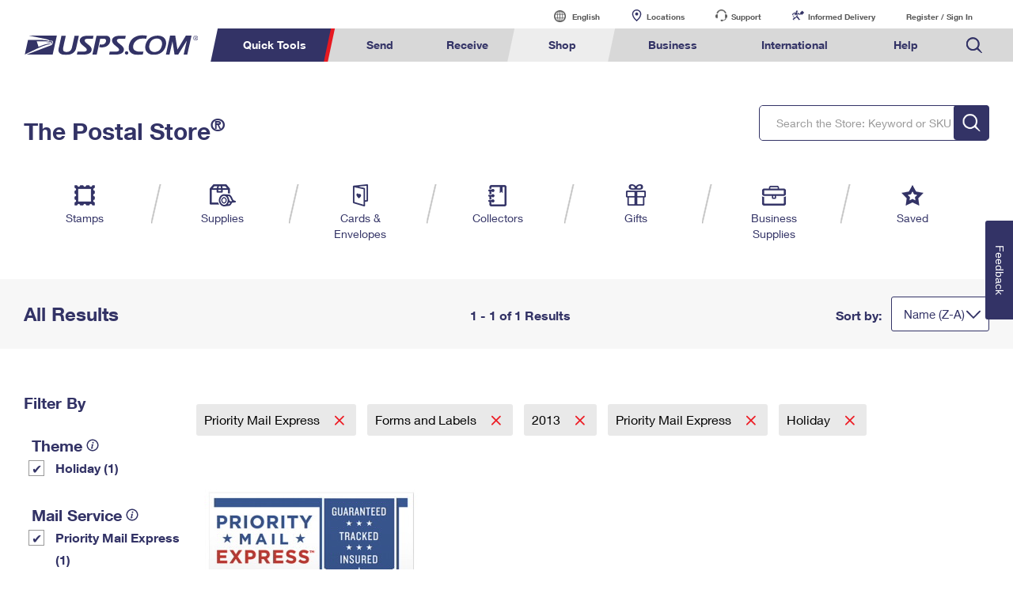

--- FILE ---
content_type: application/javascript
request_url: https://store.usps.com/dhUQuL/qxAY/3r/J_qd/ueGQGzv7IeY/acwYNprkpYzXpzYEfu/aT9EJ2E8Bg/GW/oMDicCBCIB
body_size: 182158
content:
(function(){if(typeof Array.prototype.entries!=='function'){Object.defineProperty(Array.prototype,'entries',{value:function(){var index=0;const array=this;return {next:function(){if(index<array.length){return {value:[index,array[index++]],done:false};}else{return {done:true};}},[Symbol.iterator]:function(){return this;}};},writable:true,configurable:true});}}());(function(){R();var Rm,x0,Fx,w,RW,k5,jX,IF,bf,L5,jT,fH,ng,x9,dL,V1,bW,cW,OH,DD,J1,Pg,b7,Y2,hW,pj,BA,Hf,kF,zA,MG,lq,Wx,NL,C7,Pt,hm,p9,gv,z7,bE,jE,T0,qL,JQ,HF,gI,Jf,pT,Lt,L7,Ch,zz,L1,Ss,lY,RT,pg,sC,EL,BY,xx,zW,rk,UT,I1,Or,B,nh,FC,kG,bF,zQ,S0,MX,Qs,Jh,Of,lG,b0,U1,qC,KX,UY,sG,ff,rx,PX,xC,Ej,jH,jg,kx,pf,rE,BX,TF,bk,QL,mD,Ix,p0,RM,hE,Qq,Bj,MA,dE,YA,mv,hG,BT,Y0,Lj,T,fG,nk,BF,AG,k7,fA,Th,YI,D2,I,q5,vA,J7,xQ,hf,rL,pr,ZY,ST,rD,Xt,vT,rX,wf,mx,HX,m1,fv,AF,Xf,d0,Dq,MC,Xs,xA,OL,Jx,bY,h9,Xm,U5,Sz,JA,I7,tN,P0,mh,IA,j9,ID,LA,Oq,rN,Hx,lM,Kx,WM,Tq,vq,JN,jz,Xz,pX,Fh,vW,PT,LX,dD,m5,z5,Ij,P7,LG,HH,TW,IL,fj,Dk,NF,tC,w5,gF,UQ,OM,nv,BD,Pf,Kv,xW,ZH,vG,xh,Mj,VX,B1,rg,H0,nG,OG,RC,F5,hk,S7,gA,CN,cf,Fm,G5,AH,I5,mj,zv,DN,XT,pt,dv,TC,r1,AA,G1,RL,g2,f1,xq,UM,fT,x1,fk,mr,mC,Ek,vL,N1,ZE,bQ,S1,xM,ZW,kt,zY,Mz,K2,U0,qh,bL,xN,lm,LT,Uj,xD,Tf,KF,VC,rG,j5,tv,XG,Vt,bx,Cm,jt,jA,GH,Kh,pq,HE,PH,GM,AC,NG,Bt,vF,EW,NW,SW,nC,Kt,Iz,Zq,Xx,qT,TM,Ts,q9,SQ,OF,IY,YX,qm,wW,Ds,kQ,Jz,ND,Us,Zr,rQ,LF,dj,GD,rI,zG,dg,SN,A5,lC,I9,fD,Q5,Qg,nt,B0,RX,H9,DX,ZL,kg,hz,QC,O9,qM,Yr,UG,wz,W0,gf,pz,RI,YT,WN,NA,GF,F2,Pz,O2,js,IE,Pv,b5,g1,tq,j1,W7,sH,NT,It,bT,SX,UW,p7,I0,kW,bm,OW,NN,lX,Zx,YY,Gz,tg,th,Nf,P5,Hr,XH,DT,cz,xr,tG,CY,Yv,AT,dW,q7,nX,CE,JM,lF,Wf,Zh,zN,FT,FY,l5,Em,Sj,f5,rm,fE,NC,DW,MT,sW,LQ,GN,bG,vt,fg,M1,G9,ck,Bf,VW,g9,fI,Ez,Dg,sq,jj,Z7,sv,MH,tX,Jm,VM,O0,JE,N2,Vf,AI,mL,C,Tt,ZM,Dj,hg,j0,wr,Ms,QG,d5,Tx,KC,Wz,DM,wt,Vk,ms,BM,K5,AE,s9,q0,n5,kf,kv,Ir,sA,Ng,LW,m9,px,Y1,lH,q,rf,w9,vx,rH,Cf,UH,Z0,Xq,XW,nj,GC,Uz,mA,kh,MM,jq,kM,Eh,Zm,hv,UX,BL,Qj,Ug,lE,Lz,Pq,hH,wm,kz,Kk,Tj,CD,mW,Wm,lh,qW,wH,TL,RF,rr,nq,UL,bq,lt,mI,Pj,S2,Ak,s2,Eg,O5,t5,nE,sm,Rh,Bm,vh,Nr,Ih,WC,FE,zD,Z9,WY,mT,K0,mQ,pC,xF,C1,nH,Rv,Wk,XQ,qQ,gY,Nx,hT,vM,OQ,Tk,nN,NX,fL,z0,Yx,PW,qx,KH,Mx,Sg,D0,Hq,At,q2,QM,vk,IT,tW,wh,JC,nA,sz,Lq,qD,F0,QT,Rj,VI,OX,QH,tT,EF,C2,nI,Nm,GX,Mg,Nh,m2,HG,Nq,FA,Mh,GT,BH,R0,S9,zg,l9,kD,JT,hN,Tg,RQ,Zg,YM,st,zF,Fz,Rz,OA,Rq,RN,Xh,ZX,HN,Zj,fs,rY,KW,kk,ss,D,v5,SM,hM,j7,cI,XD,Mq,t9,Fr,cQ,nD,Sr,pG,lx,M9,VT,mH,gM,VH,IG,Vh,jf,cL,UA,cv,nQ,Lh,Hg,bA,Lg,pY,kT,JW,rF,FD,ls,QN,wN,SY,TT,Vm,M2,XC,VF,CH,FW,zm,Zt,Cj,Ym,Bz,Is,nL,A0,I2,D9,E7,f9,cx,Aj,nM,tH,Ps,If,cj,Um,St,sr,Bs,hQ,rz,mM,TH,Rg,fN,YE,wC,w1,b1,rA,Qx,lW,ds,nm,m7,ZT,Y,nx,Ks,xY,BN,Sf,Mf,RA,CQ,R1,ht,jC,Fg,tF,Rt,Iq,r7,Vq,wx,X7,Iv,q1,Yj,YW,gT,Gv,w2,Tr,Eq,F,vN,Ax,jr,mz,ET,Uf,DG,Ns,kX,pQ,OI,tQ,Ok,AQ,Vr,Ot,ks,tt,Ws,kr,jD,D1,r0,sF,qf,Gf,HY,jW,vv,Yq,PY,gW,dH,fQ,qs,tL,n0,tf,n1,Bq,p1,Xk,Ov,sf,dM,tE,kj,Ys,SL,QD,Oj,Zs,A7,x5,ph,rj,r9,E9,ps,gq,gL,kH,fx,Jj,nr,CL,z9,CT,CI,V0,VA,WD,lQ,H7,pF,HW,J,IM,gh,Fq,N9,vH,fM,FM,YC,vr,n9,fh,b9,dN,v0,FN,N0,sj,j2,O,rW,JL,cA,UE,nz,Kz,fm,Uv,Gt,wA,O1,sg,Es,pk,Az,kN,A1,cX,Xr,Z,Ur,wI,Os,OT,E0,km,vC,XE,Ux,Gj,Cs,dY,P9,Bg,tx,sN,hA,nW,t7,hX,Wg,mt,N7,Qk,xk,mN,OY,xj,gt,qA,XX,zk,DF,FL,Hh,cF,Gh,f7,Gx,fr,Gk,wg,Gq,TA,gG,dk,mq,EG,Zv,L0,Zz,SH,s7,lg,SF,Yt,VN,xI,Mr,G,jk,Yg,Rs,J0,sE,D7,g5,Qr,bh,nY,rv,qX,c5,J5,Qt,V2,dQ,gz,wv,cg,WF,wL,XF,A,Oz,Zf,Ar,Cv,Cz,zC,H1,qH,zX,Lr,zH,fq,pA,hr,YD,FH,C5,Jq,xm,OD,S5,U2,Kr,xX,TE,gE,Cr,wk,PG,Cx,PA,VY,LD,V5,qv,qN,WW,Y9,fW,n2,dT,Rf,gH,MI,Rr,nF,Cq,Ph,OC,Hm,Vz,Jk,nf,Sv,Dm,hq,xt,xG,kC,jN,AL,U9,Lx,Fv,pH,zM,cM,YH,Fk,WL,H,HD,Tm,dq,hh,Qm,ML,ED,Zk,M5,Br,Uk,rM,U,B2,mE,tj,xz,EM,sh,Aq,SE,Am,SA,XM,qq,hI,jF,lI,w7,A9,vm,pE,dz,Px,F1,cs,xf,MF,R9,AD,mf,IH,c7,wF,KG,Jg,CA,F9,Z5,RH,Fj,gC,Dx,pM,M7,Fs,FI,GE,mg,Mm,ZD,PM,II,LH,zf,G0;ctF();pHF();var lj=function(gX,Kj){return gX>=Kj;};var R5;var wq=function As(rT,vg){var tD=As;var xT=df(new Number(Vt),TD);var Gm=xT;xT.set(rT+PC);do{switch(Gm+rT){case KC:{rT+=X2;R5[TX()[zj(Km)].apply(null,[Ah,bM,QW,cq,Wh({})])][HA(typeof V9()[Ef(AM)],'undefined')?V9()[Ef(Km)](Sq,hs):V9()[Ef(QW)].call(null,Kq,cH)](hj,qz,J9(O5,[L9()[zs(NH)](Hh,CM,MD),HM,tM()[Vj(NH)].call(null,Yz,dX,Wh(Wh(lT)),xg),Wh(lT),k0()[Ls(NH)](wW,WH,Cg,wj),Wh(lT),X9()[bz(PN)](Ig,bj,dA,KA),Wh(lT)]));var qg;return ZA.pop(),qg=hj[qz],qg;}break;case Xx:{if(qj(Pm,undefined)&&qj(Pm,null)&&jm(Pm[k0()[Ls(lT)].call(null,sm,cN,Xg,TN)],lT)){try{var Gs=ZA.length;var w0=Wh(PC);var fX=R5[Qh()[Bh(BW)](dA,cT,WH,HW)](Pm)[X9()[bz(JX)](vj,zh,CM,Jh)](V9()[Ef(Sh)].call(null,OT,cm));if(jm(fX[k0()[Ls(lT)](sm,cN,Q9,Wq)],jh)){Q0=R5[Qh()[Bh(Uh)](mX,AM,Hj,SH)](fX[jh],v9[sM]);}}catch(vD){ZA.splice(gg(Gs,gN),Infinity,Gg);}}rT+=bY;}break;case sC:{var Af;return ZA.pop(),Af=Q0,Af;}break;case At:{var Pm=vg[EC];ZA.push(Gg);var Q0;rT-=Zv;}break;case nG:{rT+=ZL;return ZA.pop(),Nj=vf[EH],Nj;}break;case CF:{var Sm=vg[EC];ZA.push(XA);var ws=Sm[Qh()[Bh(Hs)].call(null,CX,T9,UN,Js)]||{};rT+=XQ;ws[C9()[rh(PN)].apply(null,[Lf,zq,Qz,d9])]=Qh()[Bh(wX)].apply(null,[tA,EX,mX,Bg]),delete ws[HA(typeof V9()[Ef(38)],'undefined')?V9()[Ef(2)](171,956):V9()[Ef(21)].apply(null,[1177,69])],Sm[Qh()[Bh(Hs)].apply(null,[m0,T9,Wh(Wh([])),Js])]=ws;ZA.pop();}break;case RC:{var vf=vg[EC];var EH=vg[PC];var YN=vg[vE];rT-=t5;ZA.push(fz);R5[TX()[zj(Km)].apply(null,[Uh,bM,QW,Dh,c0])][V9()[Ef(QW)](WX,cH)](vf,EH,J9(O5,[L9()[zs(NH)](nz,CM,KN),YN,tM()[Vj(NH)].call(null,XD,gm,Wh([]),xg),Wh(lT),k0()[Ls(NH)](Qs,WH,Wh(Wh(gN)),LM),Wh(lT),HA(typeof X9()[bz(wj)],GA('',[][[]]))?X9()[bz(gN)].call(null,Wh(Wh([])),m0,zT,Nz):X9()[bz(PN)].apply(null,[Kg,Ah,dA,Lm]),Wh(lT)]));var Nj;}break;case Kv:{var sX=vg[EC];ZA.push(lN);rT+=tE;var hD=sX[Qh()[Bh(Hs)](UN,T9,Wh(Wh(gN)),Ds)]||{};hD[C9()[rh(PN)](ZT,zq,Qz,lT)]=Qh()[Bh(wX)].apply(null,[pm,EX,Wh(Wh({})),ks]),delete hD[V9()[Ef(21)](1331,69)],sX[Qh()[Bh(Hs)].call(null,Wq,T9,tA,Ds)]=hD;ZA.pop();}break;case vv:{var AW=vg[EC];var gj=vg[PC];var Oh=vg[vE];ZA.push(mX);rT+=px;R5[TX()[zj(Km)](cH,bM,QW,Ag,jM)][V9()[Ef(QW)](Qf,cH)](AW,gj,J9(O5,[L9()[zs(NH)].apply(null,[JA,CM,Wh(Wh([]))]),Oh,tM()[Vj(NH)](C0,Og,Wh(lT),xg),Wh(lT),k0()[Ls(NH)].call(null,IN,WH,Wh(gN),Wh(Wh(lT))),Wh(lT),X9()[bz(PN)].call(null,Q9,AM,dA,GW),Wh(lT)]));var Uq;return ZA.pop(),Uq=AW[gj],Uq;}break;case Zr:{var bX=vg[EC];rT+=st;ZA.push(bH);var NM=bX[qj(typeof Qh()[Bh(Vs)],GA('',[][[]]))?Qh()[Bh(Hs)].call(null,Wh({}),T9,Wh(Wh([])),Om):Qh()[Bh(K9)](mm,AX,Wh(lT),M0)]||{};NM[C9()[rh(PN)](FX,zq,Qz,gs)]=Qh()[Bh(wX)].apply(null,[Wh(Wh(gN)),EX,vj,vs]),delete NM[V9()[Ef(21)].apply(null,[983,69])],bX[Qh()[Bh(Hs)](Yf,T9,wM,Om)]=NM;ZA.pop();}break;case SQ:{var lz=vg[EC];ZA.push(CW);var bg=J9(O5,[qj(typeof tM()[Vj(Xg)],GA([],[][[]]))?tM()[Vj(Yh)](YW,Yh,ON,Ff):tM()[Vj(WA)](kq,BW,XN,dh),lz[lT]]);rT-=nQ;lA(gN,lz)&&(bg[V9()[Ef(lf)](sh,MD)]=lz[gN]),lA(Km,lz)&&(bg[tM()[Vj(xH)].call(null,Cz,Wh(gN),ON,k9)]=lz[Km],bg[QA()[sD(NH)](B9,MW,QX,gm,Sh)]=lz[Xg]),this[TX()[zj(JX)].call(null,Wq,Yf,PN,Gg,zh)][tM()[Vj(lT)](XX,Yh,Wh(Wh({})),W9)](bg);ZA.pop();}break;case Ov:{return ZA.pop(),Xj=pN[X0],Xj;}break;case Bt:{return parseInt(...vg);}break;case sE:{var LN=vg[EC];ZA.push(Im);var Hz=J9(O5,[qj(typeof tM()[Vj(rq)],'undefined')?tM()[Vj(Yh)](EN,EA,Ig,Ff):tM()[Vj(WA)].call(null,g0,Ah,bN,nT),LN[lT]]);lA(gN,LN)&&(Hz[V9()[Ef(lf)].call(null,IW,MD)]=LN[gN]),lA(Km,LN)&&(Hz[tM()[Vj(xH)](OH,ON,jh,k9)]=LN[Km],Hz[QA()[sD(NH)](c9,Wh(Wh({})),QX,gm,Tz)]=LN[Xg]),this[TX()[zj(JX)].apply(null,[Wq,Yf,PN,KM,Og])][tM()[Vj(lT)](U2,K9,bs,W9)](Hz);ZA.pop();rT+=GE;}break;case UE:{ZA.push(PL);var DA;return DA=[R5[HA(typeof C9()[rh(jh)],'undefined')?C9()[rh(gm)].call(null,pW,Kf,pW,wM):C9()[rh(sM)].apply(null,[G0,f0,MN,cN])][TX()[zj(HT)].apply(null,[Yf,T9,PN,VX,EA])]?R5[C9()[rh(sM)](G0,f0,MN,KT)][qj(typeof TX()[zj(CX)],GA(HA(typeof tM()[Vj(WT)],'undefined')?tM()[Vj(WA)].apply(null,[sT,Wh([]),IX,wT]):tM()[Vj(gm)](f7,WA,LM,kA),[][[]]))?TX()[zj(HT)](WH,T9,PN,VX,MD):TX()[zj(QW)](wj,gD,DH,Vg,Dz)]:X9()[bz(xs)].apply(null,[WA,Og,Wj,ML]),R5[C9()[rh(sM)](G0,f0,MN,sM)][vz()[ZN(MD)](JH,gm,nj,mX,HT,tm)]?R5[C9()[rh(sM)](G0,f0,MN,MW)][vz()[ZN(MD)](Ig,gm,nj,mX,QW,Yf)]:X9()[bz(xs)].apply(null,[Wh(Wh({})),Df,Wj,ML]),R5[C9()[rh(sM)](G0,f0,MN,zh)][L9()[zs(vX)](kN,wj,gN)]?R5[qj(typeof C9()[rh(wM)],GA([],[][[]]))?C9()[rh(sM)](G0,f0,MN,l0):C9()[rh(gm)].call(null,rs,pm,AN,Uh)][qj(typeof L9()[zs(xs)],'undefined')?L9()[zs(vX)].call(null,kN,wj,Wh([])):L9()[zs(jh)].apply(null,[SP,Bl,gs])]:X9()[bz(xs)](tA,Wh(Wh({})),Wj,ML),kV(typeof R5[HA(typeof C9()[rh(pm)],GA(tM()[Vj(gm)](f7,c0,MN,kA),[][[]]))?C9()[rh(gm)].call(null,RU,bP,d9,cH):C9()[rh(sM)](G0,f0,MN,Ig)][Qh()[Bh(c0)](Kg,Qf,Wh(Wh(lT)),qm)],X9()[bz(gm)](cH,cB,cm,cf))?R5[C9()[rh(sM)].apply(null,[G0,f0,MN,BW])][Qh()[Bh(c0)](S4,Qf,PN,qm)][k0()[Ls(lT)].call(null,jg,cN,gm,CX)]:XZ(gN)],ZA.pop(),DA;}break;case zG:{return String(...vg);}break;case nk:{var RV=[SB,Np,hd,Jb,g3,v4,Dl];var np=RV[qj(typeof L9()[zs(Tc)],'undefined')?L9()[zs(bZ)](b5,Wq,Wh([])):L9()[zs(jh)](N8,Rb,EZ)](qj(typeof Qh()[Bh(cB)],GA('',[][[]]))?Qh()[Bh(tA)](Ig,vX,gm,O4):Qh()[Bh(K9)].apply(null,[Wh([]),Wn,mm,jK]));rT+=fk;var Fl;return ZA.pop(),Fl=np,Fl;}break;case F2:{var ww=vg[EC];ZA.push(bZ);var Fb=J9(O5,[tM()[Vj(Yh)].call(null,Xb,Wh(Wh(lT)),Og,Ff),ww[lT]]);rT+=z7;lA(gN,ww)&&(Fb[V9()[Ef(lf)].apply(null,[sS,MD])]=ww[v9[gN]]),lA(Km,ww)&&(Fb[HA(typeof tM()[Vj(Sh)],'undefined')?tM()[Vj(WA)](OU,Wh(Wh([])),Hs,BK):tM()[Vj(xH)].apply(null,[ZB,jh,Vs,k9])]=ww[Km],Fb[QA()[sD(NH)](z3,EZ,QX,gm,kP)]=ww[Xg]),this[qj(typeof TX()[zj(Uh)],'undefined')?TX()[zj(JX)](Hj,Yf,PN,zS,CM):TX()[zj(QW)](cB,A4,x4,jU,Kg)][tM()[Vj(lT)](CW,KT,Wh(Wh([])),W9)](Fb);ZA.pop();}break;case EL:{var pN=vg[EC];rT-=IL;var X0=vg[PC];var bK=vg[vE];ZA.push(dA);R5[TX()[zj(Km)].apply(null,[bN,bM,QW,cS,Wh(Wh([]))])][V9()[Ef(QW)](sb,cH)](pN,X0,J9(O5,[L9()[zs(NH)](Tg,CM,XN),bK,tM()[Vj(NH)](q8,K9,K9,xg),Wh(lT),k0()[Ls(NH)].call(null,fU,WH,Wh(Wh(gN)),dK),Wh(v9[wM]),X9()[bz(PN)](gm,lT,dA,EX),Wh(lT)]));var Xj;}break;case RI:{var VZ=vg[EC];ZA.push(nV);var vV=J9(O5,[tM()[Vj(Yh)].call(null,Mb,WA,zw,Ff),VZ[lT]]);rT+=A;lA(gN,VZ)&&(vV[V9()[Ef(lf)](x8,MD)]=VZ[v9[gN]]),lA(v9[gs],VZ)&&(vV[qj(typeof tM()[Vj(xn)],'undefined')?tM()[Vj(xH)].call(null,Eq,xH,Vs,k9):tM()[Vj(WA)].call(null,Df,fp,Wh(gN),B3)]=VZ[Km],vV[HA(typeof QA()[sD(Yh)],'undefined')?QA()[sD(Qz)](Ah,UN,Vs,tZ,Sh):QA()[sD(NH)](nS,Wh(Wh(gN)),QX,gm,vj)]=VZ[Xg]),this[TX()[zj(JX)](Kg,Yf,PN,zV,Wh(Wh(gN)))][tM()[Vj(lT)].apply(null,[JN,MN,HT,W9])](vV);ZA.pop();}break;case J5:{rT-=Lr;var hj=vg[EC];var qz=vg[PC];var HM=vg[vE];ZA.push(Qw);}break;case RG:{var wZ=vg[EC];ZA.push(x4);var RB=wZ[Qh()[Bh(Hs)].call(null,ZK,T9,UN,Lf)]||{};rT+=V1;RB[C9()[rh(PN)](B4,zq,Qz,Df)]=HA(typeof Qh()[Bh(lf)],'undefined')?Qh()[Bh(K9)].call(null,UD,tm,Wh(Wh(gN)),mV):Qh()[Bh(wX)](bw,EX,Hj,gn),delete RB[V9()[Ef(21)].apply(null,[1117,69])],wZ[Qh()[Bh(Hs)].call(null,T9,T9,EA,Lf)]=RB;ZA.pop();}break;case q1:{rT+=gt;ZA.push(K3);var SB=R5[Qh()[Bh(WT)](CX,bj,IX,LP)][qj(typeof V9()[Ef(Ah)],'undefined')?V9()[Ef(k9)](pq,m0):V9()[Ef(Km)](pB,lp)]||R5[Qh()[Bh(NH)](MD,kA,tm,KU)][V9()[Ef(k9)](pq,m0)]?tM()[Vj(QW)].call(null,tB,Wh({}),Sh,fl):Qh()[Bh(PN)](Hn,NH,gm,xV);var Np=kV(R5[Qh()[Bh(WT)].call(null,Wh([]),bj,CX,LP)][HA(typeof Qh()[Bh(tm)],GA([],[][[]]))?Qh()[Bh(K9)](Qz,I8,lf,sP):Qh()[Bh(NH)].apply(null,[tm,kA,Hs,KU])][k0()[Ls(sb)](Xp,bN,gm,gw)][tM()[Vj(CM)](UM,dA,tA,cB)](Qh()[Bh(W9)](Wq,mX,XN,CZ)),null)?tM()[Vj(QW)](tB,KT,Dz,fl):Qh()[Bh(PN)](m0,NH,On,xV);var hd=kV(typeof R5[C9()[rh(sM)](BK,f0,MN,Dz)][Qh()[Bh(W9)](Dz,mX,cm,CZ)],X9()[bz(gm)](Q9,Wh(lT),cm,Eb))&&R5[C9()[rh(sM)].call(null,BK,f0,MN,Yf)][qj(typeof Qh()[Bh(cp)],GA([],[][[]]))?Qh()[Bh(W9)](mX,mX,sM,CZ):Qh()[Bh(K9)].apply(null,[xn,mU,Hn,wp])]?tM()[Vj(QW)](tB,lf,Wh(Wh([])),fl):qj(typeof Qh()[Bh(WT)],GA('',[][[]]))?Qh()[Bh(PN)](BW,NH,pS,xV):Qh()[Bh(K9)](Df,Kq,NH,CV);var Jb=kV(typeof R5[qj(typeof Qh()[Bh(kP)],GA('',[][[]]))?Qh()[Bh(WT)](Wh([]),bj,Hj,LP):Qh()[Bh(K9)](Wh(Wh([])),M0,Wh(gN),Cc)][Qh()[Bh(W9)](JX,mX,NH,CZ)],X9()[bz(gm)].call(null,cP,NH,cm,Eb))?HA(typeof tM()[Vj(MD)],'undefined')?tM()[Vj(WA)](Cg,d9,Q9,Wj):tM()[Vj(QW)](tB,PN,Wh(Wh(gN)),fl):Qh()[Bh(PN)](cP,NH,Wh(lT),xV);var g3=qj(typeof R5[Qh()[Bh(WT)].call(null,cm,bj,c0,LP)][tM()[Vj(gc)](WX,kP,fp,s6)],HA(typeof X9()[bz(zb)],GA([],[][[]]))?X9()[bz(gN)](Wh(Wh([])),BW,Y8,qc):X9()[bz(gm)](gN,Wh(Wh(gN)),cm,Eb))||qj(typeof R5[Qh()[Bh(NH)](cP,kA,XN,KU)][tM()[Vj(gc)](WX,m0,Wh(gN),s6)],X9()[bz(gm)].call(null,Wh(gN),Wh(Wh({})),cm,Eb))?tM()[Vj(QW)](tB,Ah,W9,fl):Qh()[Bh(PN)](Wh(Wh({})),NH,dA,xV);var v4=kV(R5[Qh()[Bh(WT)](EZ,bj,gm,LP)][Qh()[Bh(NH)](Wh([]),kA,Dz,KU)][k0()[Ls(sb)].apply(null,[Xp,bN,CM,Q9])][tM()[Vj(CM)].apply(null,[UM,cm,lT,cB])](X9()[bz(IB)].apply(null,[Dz,lf,GW,Bb])),null)?tM()[Vj(QW)](tB,Kg,Wh(lT),fl):Qh()[Bh(PN)](Ig,NH,fp,xV);var Dl=kV(R5[Qh()[Bh(WT)](Wh({}),bj,Wh({}),LP)][qj(typeof Qh()[Bh(pm)],GA([],[][[]]))?Qh()[Bh(NH)].call(null,wX,kA,pm,KU):Qh()[Bh(K9)].call(null,Q9,Pb,Kg,pK)][k0()[Ls(sb)](Xp,bN,Wh(Wh(gN)),Wh({}))][qj(typeof tM()[Vj(hZ)],GA([],[][[]]))?tM()[Vj(CM)].apply(null,[UM,PN,Wq,cB]):tM()[Vj(WA)](mV,CM,Wh(Wh({})),CS)](X9()[bz(EX)](EA,dA,Cg,hV)),null)?qj(typeof tM()[Vj(Ag)],'undefined')?tM()[Vj(QW)](tB,TN,Hs,fl):tM()[Vj(WA)].call(null,cl,Wh(Wh({})),Wh(Wh(gN)),ZB):Qh()[Bh(PN)].call(null,Ah,NH,zw,xV);}break;}}while(Gm+rT!=OL);};var NV=function(){return rc.apply(this,[QC,arguments]);};var cU=function U3(nZ,Yb){var lD=U3;while(nZ!=t7){switch(nZ){case GC:{return gB;}break;case Zx:{return rc(vF,[D8]);}break;case Sv:{var FS=Yb[EC];var gB=GA([],[]);nZ+=Z;var LK=gg(FS.length,gN);while(lj(LK,lT)){gB+=FS[LK];LK--;}}break;case Vt:{var b3=Yb[EC];nZ+=b1;t6.zE=U3(Sv,[b3]);while(Zb(t6.zE.length,wr))t6.zE+=t6.zE;}break;case U5:{return qd(WL,[Dn]);}break;case Gx:{while(lj(Fc,lT)){Cb+=QK[Fc];Fc--;}return Cb;}break;case mt:{return qd(gL,[cV]);}break;case J1:{nZ-=s7;return UB;}break;case Rt:{for(var Ll=gg(LS.length,gN);lj(Ll,lT);Ll--){var mB=JD(gg(GA(Ll,WB),ZA[gg(ZA.length,gN)]),YP.length);var RS=hS(LS,Ll);var Y3=hS(YP,mB);cV+=AV(xI,[Ap(G8(Ap(RS,Y3)),xw(RS,Y3))]);}nZ=mt;}break;case pF:{ZA.push(NK);SD=function(L8){return U3.apply(this,[Vt,arguments]);};t6(Zc,Yh);ZA.pop();nZ=t7;}break;case fv:{nZ=J1;var JZ=Yb[EC];var UB=GA([],[]);var N3=gg(JZ.length,gN);if(lj(N3,lT)){do{UB+=JZ[N3];N3--;}while(lj(N3,lT));}}break;case Qt:{if(lj(Q3,lT)){do{var HB=JD(gg(GA(Q3,SZ),ZA[gg(ZA.length,gN)]),YS.length);var Qd=hS(NS,Q3);var AK=hS(YS,HB);Dn+=AV(xI,[Ap(G8(Ap(Qd,AK)),xw(Qd,AK))]);Q3--;}while(lj(Q3,lT));}nZ-=FC;}break;case YY:{var Iw=Yb[EC];xZ.ZQ=U3(fv,[Iw]);nZ+=X7;while(Zb(xZ.ZQ.length,cN))xZ.ZQ+=xZ.ZQ;}break;case GF:{nZ+=A7;return Xn;}break;case Wk:{nZ=t7;ZA.push(hl);bl=function(gP){return U3.apply(this,[YY,arguments]);};xZ(Lp,jM,Wh(lT));ZA.pop();}break;case EC:{nZ=Qt;var SZ=Yb[EC];var Bd=Yb[PC];var YS=wb[K9];var Dn=GA([],[]);var NS=wb[Bd];var Q3=gg(NS.length,gN);}break;case A5:{var WB=Yb[EC];var dZ=Yb[PC];var gK=Yb[vE];var YP=Jw[ON];var cV=GA([],[]);nZ=Rt;var LS=Jw[dZ];}break;case fI:{var Qc=Yb[EC];nZ=t7;var hP=GA([],[]);for(var Yn=gg(Qc.length,gN);lj(Yn,lT);Yn--){hP+=Qc[Yn];}return hP;}break;case Ix:{var KB=Yb[EC];nZ+=pY;NV.jL=U3(fI,[KB]);while(Zb(NV.jL.length,CM))NV.jL+=NV.jL;}break;case v5:{ZA.push(Xl);nZ+=qv;md=function(Nd){return U3.apply(this,[Ix,arguments]);};rc(QC,[DS,Ff,Wh(Wh(lT)),fd]);ZA.pop();}break;case gE:{nZ+=Zr;var Ab=sn[OV];var mP=gg(Ab.length,gN);while(lj(mP,lT)){var Ed=JD(gg(GA(mP,Cw),ZA[gg(ZA.length,gN)]),Id.length);var ln=hS(Ab,mP);var U4=hS(Id,Ed);D8+=AV(xI,[Ap(xw(G8(ln),G8(U4)),xw(ln,U4))]);mP--;}}break;case QC:{nZ=Gx;var QK=Yb[EC];var Cb=GA([],[]);var Fc=gg(QK.length,gN);}break;case q1:{var gd=Yb[EC];nZ+=Lt;xU.B5=U3(QC,[gd]);while(Zb(xU.B5.length,Dx))xU.B5+=xU.B5;}break;case LG:{nZ=t7;ZA.push(VP);pP=function(Vl){return U3.apply(this,[q1,arguments]);};rc(O7,[EA,gc,Wh(lT),q6]);ZA.pop();}break;case LQ:{nZ+=lE;var QZ=Yb[EC];var r6=Yb[PC];var OV=Yb[vE];var Cw=Yb[F7];var Id=sn[pS];var D8=GA([],[]);}break;case gG:{var jV=Yb[EC];var db=GA([],[]);for(var Lb=gg(jV.length,gN);lj(Lb,lT);Lb--){db+=jV[Lb];}return db;}break;case w5:{var F6=Yb[EC];cD.Hv=U3(gG,[F6]);nZ+=mv;while(Zb(cD.Hv.length,mm))cD.Hv+=cD.Hv;}break;case JQ:{nZ=t7;ZA.push(tZ);JB=function(lS){return U3.apply(this,[w5,arguments]);};cD(Ah,bs,YZ,bn);ZA.pop();}break;case lY:{var dc=Yb[EC];var Xn=GA([],[]);var BP=gg(dc.length,gN);nZ=GF;if(lj(BP,lT)){do{Xn+=dc[BP];BP--;}while(lj(BP,lT));}}break;case Ax:{nZ=t7;var GB=Yb[EC];qP.BE=U3(lY,[GB]);while(Zb(qP.BE.length,hZ))qP.BE+=qP.BE;}break;}}};var Zl=function(Sd){var P4=0;for(var AB=0;AB<Sd["length"];AB++){P4=P4+Sd["charCodeAt"](AB);}return P4;};var bD=function(){return ["\x6c\x65\x6e\x67\x74\x68","\x41\x72\x72\x61\x79","\x63\x6f\x6e\x73\x74\x72\x75\x63\x74\x6f\x72","\x6e\x75\x6d\x62\x65\x72"];};var jP=function(){return qd.apply(this,[gt,arguments]);};function R(){d7=new Object();if(typeof window!=='undefined'){R5=window;}else if(typeof global!==[]+[][[]]){R5=global;}else{R5=this;}}var Tn=function(){return AV.apply(this,[jk,arguments]);};var xU=function(){return rc.apply(this,[O7,arguments]);};var rP=function(Cp,ql){return Cp instanceof ql;};var G8=function(NU){return ~NU;};var jl=function(){var v8;if(typeof R5["window"]["XMLHttpRequest"]!=='undefined'){v8=new (R5["window"]["XMLHttpRequest"])();}else if(typeof R5["window"]["XDomainRequest"]!=='undefined'){v8=new (R5["window"]["XDomainRequest"])();v8["onload"]=function(){this["readyState"]=4;if(this["onreadystatechange"] instanceof R5["Function"])this["onreadystatechange"]();};}else{v8=new (R5["window"]["ActiveXObject"])('Microsoft.XMLHTTP');}if(typeof v8["withCredentials"]!=='undefined'){v8["withCredentials"]=true;}return v8;};var gg=function(Zn,k6){return Zn-k6;};var W3=function(vl){if(vl===undefined||vl==null){return 0;}var v3=vl["toLowerCase"]()["replace"](/[^0-9]+/gi,'');return v3["length"];};var gp=function(I6,qw){return I6>>>qw|I6<<32-qw;};var sZ=function(){return qd.apply(this,[dQ,arguments]);};var lA=function(Dp,JV){return Dp in JV;};var qS=function(YK){return R5["unescape"](R5["encodeURIComponent"](YK));};var Rp=function(){return ["\x6c\x65\x6e\x67\x74\x68","\x41\x72\x72\x61\x79","\x63\x6f\x6e\x73\x74\x72\x75\x63\x74\x6f\x72","\x6e\x75\x6d\x62\x65\x72"];};var zP=function(){return ["\f9DG\v\n","1","SJ","\r\v\x00=M0_","\x07#,o","w)","+T;H\b\n","\x07\f#B0G",",W0","%D;","\nt\v\f\x00$W0Y#\x07\r=U\nM\t\r\"O","|+[yNmq9^\x00D.\"O!J\v","\f=QN\x07\x07\v","8D",">","H1\t\"p%D\x07\x00\fz%M.\"\t+M\n{\r(","\x3f\x00\x3fT6_",".N8[\t","w","+T;H\b\nMeF0_\\]Q\x07#U0E\b#\x07\n\t\"V}wT(GMMZ}wTWduw\';DuH\v80};\v!(","d\'Y","\x00\f9\x40xII\"\x401\b","yXON","Q\'N\n","\\","|b","+\vH\'_","^7:S&d+","\b4","D","!\x40&_","D4G,\b\x3fN\x07\x07\vmq9^\x00","\x00\x00\b5n3","\x00\x00 t\x00b8","\nD;N\v","O>D;X1\x00\f9\x40w","\r","\x3fD%G\v",",U0","0\b!D8N\b,\b,E0Y:%9N%D\x00","\r\b#UB\x00","B4G\'\n%D&B\'\b.IJ","hY","L\x00,:R0Y","\n\r$M<_\'(","Z","H\t\bC\x3f","M#D\"c\n\b\b\x3fiH(Ek\v\'D\f=Q9R!","=T7G\x07","C\b\x00W","(O1DF","\x00","N1N","p 3","\t\x40!J","!D:\t","I","\x3fD","[\n9","\t8R0^\f","\x3f\x40;","\f\x3fd-B\x00\x07\n\nH8N\x07","\x40=M","*\x408F","H8B!D","\b9",",S&N","2\b\x3f","\'\f\b.Uul\v\f9N\'v","\n\b","","F,Y\x07\r\v(","M\f\"\b>9S","\t\x07\b","\v\x00$R&B","\n\r","h5&","o\x00\v","sOa_zi:|DT:Zwr","p \f^&0",">M","\n","f\f\x07\t 6JN,B>\vM(Y6N\v\x00","\n(O!|\n\v","","$\x07>\b","L\f\\2\b#E:Y","\n$O N","\v\b\t>","","H\t9r6Y","\n(UD\x00\v","\f\x3fH7N","\x3fD","\x07\x3fMN",".&G-\x3f","6C-\v\t(`!","\b","X\x07]","P","\x07\f!M0O/$T8","MXCUA`","(\r(","I4G","X","!MO","yg4\x00\x3f(P N\x00","7G\t","8O!B>\b\f4V\'B","\n","\v+D6_\v0=D",".\x40%_\t\v","J/U:J[T\b!D1\\ M>U\'BNmC0\v\r\v\t(EuH#RuH9D\'X\\$E0\vN(J\b\x00UM\x3f\x40;LZ","\t\r(O","57","=H","F\x07\b\b","[\v.T&","_\r\f9\x40\'_","8","\b9q4Y\v\b\x3f","0\x3fN!_8","\x07(EY&+G0Y","\"","!","\r!D1{\x00 ","X","<X(8Udj\x00\x07\b","8D\t\x07\v);DJ\b","b>j\f","H=Bo","LDmZup\r(6D3D","","R\r$Uz","R","\x07/M0","\t\n:O","\v9D\'|\f","\v N X\b",",M N0\x00%","\x07","9N_\x009,F","\x072\x3f","n01-0"];};var vS=function(C3){var DK=C3[0]-C3[1];var m8=C3[2]-C3[3];var Ic=C3[4]-C3[5];var Mc=R5["Math"]["sqrt"](DK*DK+m8*m8+Ic*Ic);return R5["Math"]["floor"](Mc);};var P8=function(SV,vb){return SV/vb;};var JD=function(Tw,D3){return Tw%D3;};var hS=function(FP,r8){return FP[l4[Xg]](r8);};var kw=function(ZV){if(R5["document"]["cookie"]){try{var Y4=R5["document"]["cookie"]["split"]('; ');var dS=null;var NP=null;for(var cZ=0;cZ<Y4["length"];cZ++){var v6=Y4[cZ];if(v6["indexOf"](""["concat"](ZV,"="))===0){var JS=v6["substring"](""["concat"](ZV,"=")["length"]);if(JS["indexOf"]('~')!==-1||R5["decodeURIComponent"](JS)["indexOf"]('~')!==-1){dS=JS;}}else if(v6["startsWith"](""["concat"](ZV,"_"))){var X4=v6["indexOf"]('=');if(X4!==-1){var DU=v6["substring"](X4+1);if(DU["indexOf"]('~')!==-1||R5["decodeURIComponent"](DU)["indexOf"]('~')!==-1){NP=DU;}}}}if(NP!==null){return NP;}if(dS!==null){return dS;}}catch(Od){return false;}}return false;};var OK=function(){return AV.apply(this,[kQ,arguments]);};var AV=function vc(f3,qZ){var qB=vc;while(f3!=nF){switch(f3){case dv:{f3=nF;return HP;}break;case xF:{var fS=nc[F8];var Ww=lT;while(Zb(Ww,fS.length)){var Md=hS(fS,Ww);var C8=hS(qP.BE,gb++);HP+=vc(xI,[Ap(xw(G8(Md),G8(C8)),xw(Md,C8))]);Ww++;}f3=dv;}break;case dY:{f3+=Br;return FU;}break;case hr:{f3+=kt;if(Zb(vB,wU.length)){do{tM()[wU[vB]]=Wh(gg(vB,WA))?function(){return J9.apply(this,[kQ,arguments]);}:function(){var ZU=wU[vB];return function(I4,tp,q4,rn){var XS=NV(I4,WA,Wh([]),rn);tM()[ZU]=function(){return XS;};return XS;};}();++vB;}while(Zb(vB,wU.length));}}break;case f1:{f3+=PY;while(Zb(MZ,Rl.length)){V9()[Rl[MZ]]=Wh(gg(MZ,Km))?function(){return J9.apply(this,[LQ,arguments]);}:function(){var V4=Rl[MZ];return function(Wl,wK){var H4=t6.call(null,Wl,wK);V9()[V4]=function(){return H4;};return H4;};}();++MZ;}}break;case dk:{ZA.push(WX);f3=nF;dl=function(Xw){return cU.apply(this,[Ax,arguments]);};vc.call(null,gL,[Lm,KT,S4,vj]);ZA.pop();}break;case mC:{while(Zb(ll,Cn.length)){Qh()[Cn[ll]]=Wh(gg(ll,K9))?function(){return J9.apply(this,[w2,arguments]);}:function(){var hw=Cn[ll];return function(zl,mK,Tp,X6){var TB=xU.call(null,bj,mK,Uh,X6);Qh()[hw]=function(){return TB;};return TB;};}();++ll;}f3+=Yr;}break;case xI:{f3=nF;var sp=qZ[EC];if(A6(sp,F1)){return R5[l4[Km]][l4[gN]](sp);}else{sp-=tL;return R5[l4[Km]][l4[gN]][l4[lT]](null,[GA(kd(sp,PN),OY),GA(JD(sp,P7),EG)]);}}break;case Zr:{if(HA(typeof Fd,IP[Xg])){Fd=KP;}var hB=GA([],[]);f3+=WY;xc=gg(nB,ZA[gg(ZA.length,gN)]);}break;case qQ:{for(var x6=lT;Zb(x6,tK.length);++x6){X9()[tK[x6]]=Wh(gg(x6,gN))?function(){return J9.apply(this,[dk,arguments]);}:function(){var Ac=tK[x6];return function(UK,dd,cK,Gw){var RP=cD.apply(null,[WT,Wh(Wh(lT)),cK,Gw]);X9()[Ac]=function(){return RP;};return RP;};}();}f3+=Qx;}break;case j7:{var nw=nc[Wc];for(var bd=gg(nw.length,gN);lj(bd,lT);bd--){var rp=JD(gg(GA(bd,Q4),ZA[gg(ZA.length,gN)]),CK.length);var sK=hS(nw,bd);var pV=hS(CK,rp);fB+=vc(xI,[Ap(xw(G8(sK),G8(pV)),xw(sK,pV))]);}f3=C1;}break;case Pv:{var Kd=lT;while(Zb(Kd,G4.length)){var Aw=hS(G4,Kd);var DV=hS(NV.jL,Zd++);FU+=vc(xI,[xw(Ap(G8(Aw),DV),Ap(G8(DV),Aw))]);Kd++;}f3-=Sv;}break;case C1:{f3+=gC;return vc(fI,[fB]);}break;case I5:{f3-=fv;return hB;}break;case Qk:{var Cn=qZ[EC];pP(Cn[lT]);var ll=lT;f3+=Sr;}break;case Z7:{var Rl=qZ[EC];SD(Rl[lT]);var MZ=lT;f3+=cI;}break;case WL:{var cc=qZ[EC];var F8=qZ[PC];var Fn=qZ[vE];var n4=qZ[F7];var HP=GA([],[]);var gb=JD(gg(cc,ZA[gg(ZA.length,gN)]),xn);f3=xF;}break;case fI:{var r3=qZ[EC];qP=function(Ob,M6,GZ,qK){return vc.apply(this,[WL,arguments]);};f3=nF;return dl(r3);}break;case gL:{var Q4=qZ[EC];var Wc=qZ[PC];f3=j7;var hp=qZ[vE];var Kp=qZ[F7];var CK=nc[wj];var fB=GA([],[]);}break;case wC:{f3+=Y1;R8=[XZ(WH),[gm],XZ(MD),[gm],XZ(Uh),XZ(Km),Ah,gN,PN,Uh,lT,XZ(Qz),XZ(CX),xH,XZ(bN),bN,XZ(bN),XZ(WT),K9,JX,lT,XZ(Xg),Xg,jh,XZ(Xg),XZ(Km),gm,XZ(cH),Yh,XZ(jh),[K9],XZ(sM),dX,XZ(QW),jh,XZ(xn),XZ(NH),Q9,XZ(Km),K9,XZ(JX),WA,jh,XZ(Xg),XZ(Ah),XZ(Xg),XZ(dK),Df,MN,gN,XZ(jh),XZ(JX),PN,XZ(PN),XZ(K9),K9,Xg,XZ(Xg),WA,jh,XZ(Q9),jh,XZ(K9),JX,XZ(K9),XZ(Km),gs,XZ(gm),XZ(K9),JX,QW,XZ(jh),XZ(Km),gN,XZ(WA),JX,XZ(gs),XZ(NH),WT,XZ(Vs),Hj,QW,XZ(WT),JX,Qz,XZ(bZ),WA,fp,XZ(KT),gN,gm,bZ,XZ(bZ),gm,Xg,XZ(dX),cP,Qz,XZ(Km),gN,Uh,XZ(Km),WT,XZ(bZ),bZ,XZ(WT),K9,XZ(K9),[Qz],PN,XZ(cB),UN,lT,XZ(gs),cH,Xg,MN,gN,gN,XZ(Kg),zh,XZ(NH),Xg,XZ(Km),Xg,XZ(Uh),XZ(Km),[jh],XZ(gN),TN,MN,XZ(MN),JX,XZ(gs),xn,XZ(jh),Xg,XZ(bj),[WA],tA,WA,QW,XZ(JX),XZ(Qz),Xg,bZ,XZ(fd),bj,Xg,XZ(K9),lT,XZ(jh),jh,XZ(K9),XZ(Km),WT,XZ(Hj),Kg,XZ(MN),XZ(TN),xH,XZ(Xg),gN,XZ(WA),JX,Km,jh,XZ(dK),Yh,NH,XZ(wM),WT,XZ(MN),K9,Qz,XZ(jh),Xg,XZ(Uh),PN,XZ(Xg),gm,TN,JX,lT,gN,jh,XZ(mm),bw,XZ(Km),WA,lT,XZ(fp),tA,XZ(tA),bw,MN,XZ(WA),Ah,lT,XZ(AM),tA,Ah,XZ(AM),tA,XZ(tA),XN,WT,XZ(K9),XZ(WA),gs,XZ(WA),QW,XZ(gN),jh,XZ(MN),XZ(WA),MN,jh,XZ(bw),bs,xn,MN,XZ(PN),gN,JX,XZ(JX),JX,gs,XZ(gm),lT,Uh,cp,XZ(Wq),xn,XZ(Qz),WA,XZ(S4),S4,XZ(WA),cH,XZ(sM),JX,XZ(BW),fp,XZ(K9),XZ(Yf),XZ(MN),Ff,XZ(bZ),XZ(Ah),wX,cP,JX,XZ(gs),XZ(xH),wX,XZ(gN),lT,XZ(MN),XZ(Km),gs,XZ(KT),cH,pS,XZ(JX),gN,PN,XZ(K9),XZ(gN),XZ(Yf),Hs,S4,MN,XZ(NH),XZ(wj),S4,Hj,XZ(ON),gm,WA,XZ(gN),XZ(jh),dK,K9,WA,XZ(T9),Yf,XZ(bN),Km,gN,gN,gm,Km,QW,XZ(Km),XZ(NH),XZ(gN),WA,gm,XZ(MN),Vs,XZ(Uh),Ah,XZ(gm),XZ(gm),MN,QW,XZ(JX),gs,XZ(gs),JX,gN,XZ(NH),XZ(gs),JX,XZ(PN),WA,XZ(Km),XZ(JX),WT,Xg,lT,XZ(MD),UN,XZ(gs),MN,QW,XZ(Kg),cP,PN,gN,XZ(WT),MN,XZ(MN),JX,[WA],ON,gN,jh,XZ(mm),mX,WA,XZ(WT),JX,XZ(gs),gN,PN,XZ(K9),XZ(wj),XZ(JX),bZ,XZ(JX),XZ(Km),XZ(QW),xn,XZ(jh),Xg,Xg,XZ(jh),Sh,lT,XZ(Qz),XZ(K9),XZ(bZ),gs,cH,XZ(ZK),bN,lT,XZ(Xg),Xg,XZ(Km),WT,XZ(bs),gs,K9,XZ(K9),[Qz],XZ(UN),cP,XZ(Qz),Xg,gN,JX,XZ(wX),pS,Xg,XZ(pS),Hj,XZ(Km),XZ(Xg),jh,XZ(MN),lT,QW,NH,XZ(l0),xH,XZ(WA),gs,XZ(MN),XZ(K9),gN,gs,XZ(JX),XZ(QW),Km,XZ(bZ),[lT],XZ(WT),XZ(Xg),lT,K9,jh,jh,XZ(NH),JX,Km,XZ(xH),xn,WA,XZ(Qz),XZ(WA),Km,Km,gm,XZ(gm),MN,QW,XZ(bs),gs,xn,XZ(Qz),Kg,XZ(zh),Kg,XZ(cB),cP,lT,XZ(MN),Vs,[Xg],lT,lT,XZ(Yf),gN,XZ(jh),[K9],XZ(QW),gm,XZ(Uh),gm,Xg,XZ(gN),Qz,gN,XZ(xn),WA,XZ(pS),wX,XZ(WA),gN,XZ(NH),XZ(jh),wM,XZ(Uh),gN,XZ(WA),gN,XZ(gs),Hj,XZ(MN),XZ(WA),XZ(WA),gs,Km,lT,Km,WA,Qz,gN,gs,XZ(l0),[lT],bZ,K9,XZ(Uh),gm,Uh,XZ(Q9),bZ,XZ(gs),XZ(CM),l0,l0,XZ(WA),Ah,XZ(WA)];}break;case Iv:{f3+=FY;if(Zb(Dd,HZ[Sp[lT]])){do{C9()[HZ[Dd]]=Wh(gg(Dd,gm))?function(){R8=[];vc.call(this,nY,[HZ]);return '';}:function(){var EK=HZ[Dd];var UV=C9()[EK];return function(lB,jp,Yl,I3){if(HA(arguments.length,lT)){return UV;}var X8=qd(w2,[lB,jp,Yl,KT]);C9()[EK]=function(){return X8;};return X8;};}();++Dd;}while(Zb(Dd,HZ[Sp[lT]]));}}break;case kQ:{var wU=qZ[EC];f3+=f1;md(wU[lT]);var vB=lT;}break;case w2:{return [[WH,WT,XZ(xn),K9,XZ(lf),WT,xn,XZ(WA),QW],[],[],[lT,lT,lT],[gm,XZ(gm),WT,XZ(Km),K9],[xn,XZ(WA),QW],[],[Xg,XZ(gs),QW,XZ(Km)],[cH,K9,jh,XZ(jh)],[],[],[mX,PN,XZ(AM)]];}break;case EC:{f3=nF;VU=[XZ(gN),Xg,Km,Xg,WT,XZ(xn),MN,XZ(Xg),XZ(Qz),MN,QW,XZ(S4),XZ(gN),XZ(gN),Km,QW,XZ(Km),XZ(NH),XZ(gN),WA,gm,XZ(MN),XZ(bw),lT,Km,gN,wM,Xg,XZ(jh),Qz,XZ(JX),gm,Km,K9,XZ(gs),XZ(S4),[K9],XZ(Km),WT,XZ(Yh),Yh,XZ(jh),Xg,XZ(gs),QW,XZ(Km),XZ(wM),jM,XZ(Uh),XZ(Xg),xn,XZ(WT),NH,dK,XZ(dh),Qz,XZ(Qz),dh,sM,XZ(Ah),MN,XZ(ZK),gN,[Qz],gm,Km,jh,XZ(WA),QW,XZ(gN),XZ(jh),QW,XZ(Ah),jh,jh,Km,K9,XZ(gs),Hj,gm,XZ(bZ),WA,XZ(Xg),XZ(jh),XZ(Yf),tA,xn,lT,XZ(WT),gm,Xg,Qz,XZ(mm),[gm],Yf,gN,NH,gN,XZ(Km),Xg,XZ(Ah),gs,gN,XZ(Xg),XZ(JX),XZ(CM),[QW],tm,[lT],gN,PN,XZ(K9),XZ(CM),mX,jh,jh,gN,XZ(xn),JX,XZ(WA),Km,XZ(dh),XZ(dX),JH,Hj,XZ(ON),dA,Xg,XZ(NH),gN,JX,XZ(bj),[gm],KN,Xg,XZ(CM),mX,[lT],gN,PN,XZ(K9),XZ(Wq),XZ(Uh),[QW],ZK,gs,lT,XZ(gs),cH,XZ(fd),dA,XZ(JX),gm,XZ(jh),XZ(Km),gs,XZ(gN),XZ(AM),Og,gm,XZ(Km),gN,XZ(mm),W9,XZ(K9),bZ,XZ(gs),XZ(CM),tA,XZ(tA),HT,XZ(gm),l0,XZ(Uh),XZ(WA),JX,XZ(Xg),XZ(UD),HT,[lT],xn,XZ(jh),Xg,XZ(bZ),XZ(dK),gN,XZ(MN),Og,XZ(gm),WT,XZ(Uh),K9,XZ(WA),XZ(CX),XZ(jh),[lT],xn,XZ(jh),Xg,XZ(gm),gs,XZ(PN),XZ(Km),WA,lT,XZ(WH),Ah,K9,XZ(K9),MN,XZ(jh),Uh,XZ(gm),XZ(gm),XZ(jh),Ah,Xg,lT,NH,XZ(JX),NH,lT,lT,xn,XZ(JX),NH,XZ(NH),WT,XZ(cB),Ff,QW,XZ(Km),XZ(gm),WT,XZ(Km),XZ(MN),XZ(QW),XZ(EA),cP,Qz,XZ(Qz),WA,XZ(gN),XZ(bN),pS,Xg,XZ(TN),gs,NH,gN,XZ(WA),jh,XZ(K9),XZ(WA),JX,XZ(Uh),MN,Xg,XZ(jh),XZ(Uh),JX,XZ(WA),Km,Uh,XZ(Km),Xg,XZ(gN),Qz,XZ(NH),XZ(gN),MN,XZ(gN),XZ(Uh),XZ(ZK),MN,XZ(Uh),Ah,XZ(Km),XZ(JX),BW,XZ(Ah),XZ(Xg),MN,XZ(Km),WA,XZ(KT),ZK,sM,XZ(gN),XZ(jh),XZ(MN),Xg,Xg,lT,WA,XZ(Uh),Ah,XZ(gm),XZ(gm),MN,QW,XZ(Ff),xH,XZ(WA),gN,XZ(Uh),gN,gN,[Qz],XZ(cH),cH,gm,Km,Xg,K9,lT,Km,Q9,XZ(Q9),gm,WA,XZ(jh),XZ(gs),WT,XZ(Km),WT,XZ(Vs),[K9],gN,XZ(gN),XZ(Qz),Km,Xg,WA,XZ(TN),MD,XZ(gN),XZ(NH),Ah,XZ(jh),XZ(gm),XZ(jh),XZ(vj),XZ(gN),wj,XZ(PN),XZ(Xg),XZ(MN),XZ(NH),Yh,XZ(PN),Xg,QW,XZ(JX),XZ(TN),UN,lT,XZ(gs),cH,jh,NH,XZ(WT),JX,XZ(l0),zh,XZ(Uh),XZ(WA),gN,Xg,K9,K9,gN,XZ(Km),XZ(MN),jh,XZ(K9),Km,XZ(Xg),xn,XZ(WA),JX,lT,JX,XZ(WA),Ah,gN,XZ(cP),PN,xn,XZ(WA),MN,XZ(UN),Vs,XZ(K9),JX,Km,XZ(NH),WT,XZ(pm),pm,lT,XZ(Km),XZ(MN),XZ(K9),xn,XZ(gN),XZ(WT),Uh,lT,XZ(Qz),Xg,XZ(Wq),XZ(WA),lT,XZ(Ah),wM,XZ(WA),XZ(Xg),XZ(JX),gN,Uh,XZ(JX),NH,XZ(WA),XZ(JX),NH,Km,XZ(MN),gm,XZ(l0),xn,Uh,XZ(gm),XZ(Km),WT,XZ(cB),MD,xn,lT,XZ(WT),JX,K9,WT,Km,XZ(UN),Sh,XZ(S4),bZ,Qz,XZ(gm),JX,XZ(NH),MN,XZ(PN),XZ(EA),cH,NH,lT,XZ(Ah),QW,XZ(Km),XZ(Q9),xn,XZ(WA),jh,XZ(pS),pm,XZ(gm),Km,XZ(JX),NH,lT,XZ(PN),QW,XZ(gN),XZ(pS),[jh],XZ(bw),lT,Xg,Hj,XZ(MN),XZ(WA),XZ(bs),[jh],XZ(WT),xn,XZ(Qz),XZ(xn),gs,XZ(JX),XZ(Qz),XZ(JX),MN,XZ(PN),gN,JX,XZ(JX),JX,XZ(c0),XZ(KN),Xg,Qz,gN,lf,XZ(WH),XZ(WT),xn,XZ(Qz),XZ(CM),HT,XZ(MN),bZ,XZ(bZ),Ah,XZ(wM),WT,XZ(MN),K9,Qz,Sh,lT,XZ(Qz),XZ(K9),XZ(bZ),gs,cH,XZ(l0),Ah,WT,gN,XZ(jh),XZ(vj),MD,XZ(Qz),xn,gN,XZ(Xg),XZ(JX),Q9,Xg,PN,XZ(gs),JX,XZ(QW),XZ(Xg),XZ(Km),gN,Uh,XZ(mm),Hs,S4,MN,XZ(NH),XZ(wj),S4,Hj,KN,gN,XZ(gN),XZ(ZK),jh,XZ(WA),MN,MN,XZ(gs),gN,NH];}break;case kk:{var pZ=qZ[EC];var Ew=qZ[PC];var xK=qZ[vE];var p3=qZ[F7];f3+=II;var FU=GA([],[]);var Zd=JD(gg(pZ,ZA[gg(ZA.length,gN)]),MD);var G4=Uc[p3];}break;case H7:{var c8=qZ[EC];f3+=nL;NV=function(SS,MP,N4,wB){return vc.apply(this,[kk,arguments]);};return md(c8);}break;case x5:{while(jm(p8,lT)){if(qj(lP[IP[Km]],R5[IP[gN]])&&lj(lP,Fd[IP[lT]])){if(O6(Fd,KP)){hB+=vc(xI,[xc]);}return hB;}if(HA(lP[IP[Km]],R5[IP[gN]])){var E4=sV[Fd[lP[lT]][lT]];var tl=vc(tF,[E4,lP[gN],p8,GA(xc,ZA[gg(ZA.length,gN)]),dK]);hB+=tl;lP=lP[lT];p8-=J9(gt,[tl]);}else if(HA(Fd[lP][IP[Km]],R5[IP[gN]])){var E4=sV[Fd[lP][lT]];var tl=vc(tF,[E4,lT,p8,GA(xc,ZA[gg(ZA.length,gN)]),Wh(lT)]);hB+=tl;p8-=J9(gt,[tl]);}else{hB+=vc(xI,[xc]);xc+=Fd[lP];--p8;};++lP;}f3=I5;}break;case UI:{f3+=CI;LU=[[WA,XZ(WT),JX,XZ(gs)],[],[],[],[gs,XZ(JX),XZ(QW),Km],[bN,lT,XZ(Xg),Xg],[ON,gN,XZ(gN),XZ(tA)],[Vs,XZ(WT),gm],[mm,XZ(jh),XZ(dA)]];}break;case X2:{f3+=Dk;return [PN,XZ(MD),TN,Xg,XZ(Km),gN,XZ(WT),XZ(gN),MN,XZ(Xg),XZ(Qz),MN,QW,XZ(jM),TN,MN,XZ(MN),JX,XZ(gs),xn,XZ(jh),Xg,XZ(wX),Sh,XZ(K9),XZ(WA),gs,XZ(WA),QW,XZ(gN),XZ(WT),xn,XZ(Uh),XZ(Km),WT,XZ(bN),lf,Uh,XZ(gm),WA,XZ(WT),Xg,WT,Km,lT,Km,K9,XZ(K9),JX,XZ(gs),xn,XZ(WA),QW,XZ(gN),[gN],XZ(KN),WT,[K9],PN,XZ(WA),JX,XZ(K9),Kg,XZ(cB),gN,XZ(xn),Km,gm,XZ(Km),K9,XZ(ZK),[JX],XZ(MN),XZ(Qz),NH,Km,XZ(Xg),XZ(WA),gs,XZ(Ah),gs,XZ(Yh),xH,XZ(xn),Hj,QW,XZ(gm),gm,XZ(Uh),gm,Xg,XZ(Vs),zh,lT,NH,XZ(JX),NH,lT,gN,K9,gm,Uh,XZ(Xg),XZ(Km),XZ(vj),Hj,XZ(K9),gs,XZ(Sh),wX,XZ(WA),gN,MN,XZ(gN),XZ(Uh),XZ(dK),WT,XZ(MN),lT,XZ(zh),jM,XZ(jM),Hj,Km,jh,XZ(gN),XZ(bs),Hj,XZ(MN),XZ(WA),XZ(QW),gs,XZ(gN),XZ(Km),Xg,XZ(NH),Xg,gN,MN,XZ(PN),gN,XZ(WT),XZ(Qz),WA,gm,XZ(Uh),XZ(cH),S4,MN,[WA],XZ(Yh),sM,JX,XZ(jh),K9,jh,XZ(MN),XZ(WA),xn,XZ(WA),QW,XZ(gN),XZ(jh),XZ(MD),xH,XZ(MN),Qz,XZ(Qz),WA,XZ(WA),JX,XZ(gs),XZ(Uh),EA,K9,XZ(MN),XZ(bZ),WA,MN,XZ(wM),XZ(NH),WT,XZ(cB),Hs,XZ(gs),bZ,XZ(gs),XZ(Ah),Q9,XZ(Km),K9,XZ(JX),WA,XZ(gN),XZ(Xg),XZ(QW),sM,XZ(Qz),XZ(jh),XZ(JX),Km,Km,QW,XZ(gN),XZ(sM),Xg,XZ(Qz),MN,[WA],jh,XZ(Ff),WH,MN,XZ(K9),JX,XZ(Uh),Km,QW,XZ(Km),XZ(NH),gm,Km,K9,XZ(gs),XZ(Km),WT,XZ(wX),cP,XZ(Qz),gs,Km,XZ(Ah),Xg,XZ(Qz),xn,XZ(bs),bZ,Qz,XZ(gm),NH,gN,XZ(xn),Uh,Xg,Uh,XZ(gN),XZ(gm),Xg,MN,XZ(jh),XZ(cP),gs,Ah,lT,Qz,XZ(gm),Xg,XZ(NH),lT,gs,XZ(gm),XZ(K9),JX,QW,XZ(jh),XZ(Km),XZ(Uh),Ah,MN,jh,gN,K9,XZ(K9),Km,XZ(QW),xn,XZ(WT),XZ(Uh),wM,XZ(Qz),K9,XZ(gm),XZ(gN),XZ(WT),bZ,XZ(K9),gs,XZ(JX),XZ(bZ),MD,XZ(QW),jh,QW,XZ(mm),xH,Hs,XZ(Xg),gm,XZ(Qz),XZ(NH),JX,[lT],xn,gm,XZ(jh),XZ(Km),gs,lT,lT,Og,XZ(NH),MN,jh,XZ(Qz),Xg,XZ(xn),jh,XZ(Xg),xn,XZ(xn),XZ(dX),XZ(gs),JX,XZ(gN),XZ(WT),gN,WA,XZ(Uh),XZ(JX),Uh,Qz,XZ(wM),NH,gN,XZ(Ff),[MN],XZ(Q9),lf,sM,XZ(l0),l0,XZ(QW),gN,XZ(WT),gm,XZ(wX),xH,lT,Km,NH,lT,xn,XZ(Uh),Xg,XZ(gm),XZ(sM),MD,Qz,gN,XZ(Hs),[Uh],gN,gs,XZ(JX),XZ(QW),Km,XZ(Yh),[Uh],WA,XZ(NH),XZ(JX),sM,PN,XZ(Xg),jh,lT,XZ(gm),XZ(K9),XZ(WT),WA,WA,XZ(EA),xn,NH,XZ(NH),WT,[gN],XZ(tA),NH,[K9],gN,gN,XZ(jh),sM,XZ(MN),gm,XZ(Km),WT,XZ(wX),Yh,XZ(Km),gN,XZ(zh),[JX],XZ(Xg),gN,MN,XZ(zh),WA,WA,MN,XZ(wM),NH,Ah,jh,XZ(PN),WA,gm,XZ(Qz),XZ(AM),bN,[MN],XZ(tA),Hs,S4,XZ(WA),cH,XZ(sM),JX,[lT],XZ(ON),dX,dK,XZ(WA),XZ(JX),Uh,XZ(Qz),XZ(QW),XZ(bw),wX,cP,jh,XZ(Xg),XZ(T9),wX,cP,XZ(K9),wM,XZ(gs),gs,K9,QW,XZ(Uh),XZ(WA),JX,XZ(Xg),QW,gN,XZ(Ah),XZ(Xg),MN,XZ(Km),WA,XZ(xH),Km,XZ(gs),JX,bZ,lT,JX,XZ(Sh),wX,XZ(gN),lT,XZ(MN),XZ(Km),gs,XZ(WA),QW,XZ(gN),Uh,lT,XZ(Qz),XZ(Km),XZ(Qz),XZ(jh),QW,XZ(Ah),jh,XZ(Xg),NH,jh,jh,XZ(Xg),XZ(WT),Q9,XZ(MN)];}break;case jk:{var tK=qZ[EC];JB(tK[lT]);f3=qQ;}break;case MC:{sV=[[XZ(bj),Hs,S4,MN,XZ(NH),XZ(wj),tm,jh],[PN,XZ(MD),bZ,Qz,XZ(gm),PN,QW,XZ(gN)],[],[],[],[],[],[xH,gs,XZ(WA),JX,XZ(gs)],[],[cH,XZ(gN),jh,XZ(gm)],[],[XZ(NH),Km,jh],[cP,xn,XZ(xn)],[pS,QW,XZ(Km)]];f3-=Gx;}break;case tF:{var Fd=qZ[EC];f3=Zr;var lP=qZ[PC];var p8=qZ[vE];var nB=qZ[F7];var z4=qZ[ct];}break;case m5:{return [WA,XZ(wM),QW,MN,gN,XZ(Km),XZ(JX),lT,WT,XZ(NH),WT,XZ(bs),[K9],PN,QW,XZ(gN),WT,XZ(Xg),Qz,lT,XZ(dX),zh,XZ(MN),XZ(Km),[jh],vj,XZ(Qz),XZ(Xg),XZ(WA),[QW],XZ(JX),bZ,XZ(JX),XZ(Km),[Km],XZ(xH),bZ,JX,XZ(jh),XZ(Qz),PN,lT,XZ(PN),QW,XZ(gN),jh,Ah,XZ(WA),XZ(WT),JX,XZ(jh),QW,lT,XZ(K9),XZ(gN),[Qz],XZ(QW),XZ(gN),jM,XZ(JX),XZ(JX),[lT],JX,XZ(gm),XZ(Ah),XZ(Xg),jh,jh,xn,Km,XZ(xH),pm,XZ(gm),XZ(WA),JX,XZ(K9),NH,XZ(sM),QW,XZ(Km),Km,XZ(gs),JX,bZ,lT,JX,XZ(Sh),wX,XZ(gN),lT,XZ(MN),XZ(Km),gs,XZ(WA),QW,XZ(gN),XZ(Km),WA,lT,XZ(S4),cH,XZ(K9),JX,QW,XZ(jh),XZ(Km),wM,gN,KT,XZ(wM),XZ(pS),XZ(gN),XZ(gN),Km,QW,XZ(Km),XZ(NH),wM,XZ(jh),XZ(gm),WT,XZ(xn),XZ(Q9),lf,sM,XZ(JX),WA,XZ(Qz),XZ(WA),Km,Km,XZ(Ah),Yh,XZ(xn),[QW],WT,XZ(gs),jh,XZ(l0),dh,XZ(cB),TN,WT,XZ(dX),gs,gs,XZ(gs),Uh,QW,XZ(cB),Sh,XZ(K9),Ah,Qz,MN,XZ(Q9),dK,JX,XZ(WT),XZ(gs),XZ(Km),XZ(Q9),XZ(WA),UD,XZ(Uh),XZ(MD),PN,Hj,XZ(Km),XZ(fp),wj,Km,XZ(CX),K9,bZ,XZ(jM),XZ(Xg),Q9,bN,Qz,XZ(cB),TN,XZ(lf),XZ(bZ),l0,Q9,Km,XZ(XN),MN,lf,PN,XZ(MN),vj,XZ(Q9),XZ(cP),xn,XZ(S4),K9,XZ(gm),XZ(WA),Xg,JX,XZ(Sh),wX,QW,XZ(K9),QW,gN,gm,xn,XZ(gm),XZ(gN),Xg,Km,XZ(gN),MN,jh,XZ(zh),xn,[lT],XZ(MN),jh,Xg,XZ(gm),[jh],jM,Uh,XZ(K9),XZ(gN),XZ(Xg),XZ(Xg),wX,XZ(gs),Uh,XZ(gm),XZ(bs),Ff,XZ(K9),gm,XZ(gm),MN,QW,jh,XZ(Uh),XZ(Xg),JX,xn,bZ,XZ(JX),XZ(Km),[Km],XZ(Km),XZ(NH),JX,XZ(Qz),XZ(JX),Uh,XZ(gm),lT,lT,lT,lT,lT,MN,XZ(Q9),Hj,XZ(MN),XZ(WA),XZ(zh),Ff,WA,XZ(K9),[Qz],Uh,XZ(gN),lT,XZ(MN),XZ(Km),gs,lT,lT,XZ(gN),QW,XZ(jh),QW,XZ(Ah),jh,WA,gN,XZ(xn),gs,Km,XZ(NH),jh,XZ(PN),WA,gm,XZ(dX),wM,Uh,gN,XZ(WA),XZ(bs),bN,lT,XZ(Xg),Xg,gN,K9,gm,XZ(xn),XZ(JX),[K9],NH,gN,XZ(xn),Uh,Xg,XZ(NH),WT,XZ(dX),xH,XZ(Xg),jh,XZ(jh),jh,jh,XZ(MN),XZ(WA),XZ(Q9),EA,QW,XZ(l0),sM,JX,XZ(jh),K9,jh,XZ(MN),XZ(WA),xn,XZ(WA),QW,XZ(gN),XZ(cH),xn,XZ(Qz),Ah,XZ(Qz),XZ(cm),pS,XZ(JX),gN,PN,XZ(K9),XZ(gN),XZ(WA),JX,XZ(Uh),XZ(Hj),pm,lT,XZ(Km),QW,Xg,XZ(JX),PN,XZ(PN),XZ(K9),K9,Xg,XZ(Xg),WA,jh,XZ(Q9),jh,XZ(K9),JX,XZ(K9),XZ(Km),XZ(Sh),Xg,PN,XZ(JX),bZ,XZ(l0),bZ,JX,XZ(jh),XZ(Km),WT,XZ(wX),cP,XZ(Qz),Xg,gm,XZ(K9),NH,lT,XZ(UN),Hs,XZ(Xg),gm,XZ(Qz),XZ(NH),JX,XZ(cm),cP,xn,XZ(xn),Uh,XZ(gN),XZ(gm),Xg,MN,XZ(jh)];}break;case nY:{f3+=tC;var HZ=qZ[EC];var Dd=lT;}break;}}};var rc=function OB(mp,UU){var pb=OB;for(mp;mp!=p7;mp){switch(mp){case Rt:{var LV=GA([],[]);var jc=JD(gg(SU,ZA[gg(ZA.length,gN)]),sM);var Vw=sn[gZ];mp=f5;var CP=lT;}break;case c5:{var hn=rB[cm];var Pd=GA([],[]);var Sw=rB[Ow];mp-=wI;}break;case sv:{mp=p7;for(var jd=gg(Sw.length,gN);lj(jd,lT);jd--){var T4=JD(gg(GA(jd,Pl),ZA[gg(ZA.length,gN)]),hn.length);var VB=hS(Sw,jd);var TS=hS(hn,T4);Pd+=AV(xI,[Ap(G8(Ap(VB,TS)),xw(VB,TS))]);}return qd(JC,[Pd]);}break;case bF:{mp=Ar;while(lj(Pn,lT)){var kb=JD(gg(GA(Pn,K4),ZA[gg(ZA.length,gN)]),N6.length);var G6=hS(Kc,Pn);var FB=hS(N6,kb);Gn+=AV(xI,[xw(Ap(G8(G6),FB),Ap(G8(FB),G6))]);Pn--;}}break;case Ar:{mp-=IF;return AV(H7,[Gn]);}break;case f5:{mp=C;while(Zb(CP,Vw.length)){var nd=hS(Vw,CP);var rU=hS(cD.Hv,jc++);LV+=AV(xI,[Ap(xw(G8(nd),G8(rU)),xw(nd,rU))]);CP++;}}break;case QC:{var K4=UU[EC];var MB=UU[PC];var Jl=UU[vE];var F3=UU[F7];var N6=Uc[jh];var Gn=GA([],[]);var Kc=Uc[F3];var Pn=gg(Kc.length,gN);mp=bF;}break;case C:{return LV;}break;case O7:{var vP=UU[EC];var Ow=UU[PC];var sB=UU[vE];var Pl=UU[F7];mp+=Qt;}break;case dk:{var Zw=UU[EC];var C6=UU[PC];var gZ=UU[vE];mp+=NF;var SU=UU[F7];}break;case vF:{var Zp=UU[EC];cD=function(dp,z6,PS,mb){return OB.apply(this,[dk,arguments]);};return JB(Zp);}break;}}};function pHF(){DD=CF+EC*YQ+CF*YQ*YQ+YQ*YQ*YQ,Xr=F7+RG*YQ,x0=O7+CF*YQ+X2*YQ*YQ+YQ*YQ*YQ,MI=CF+EC*YQ+RG*YQ*YQ,Rj=F7+X2*YQ+vE*YQ*YQ+YQ*YQ*YQ,WY=O7+CF*YQ+X2*YQ*YQ,p9=RG+F7*YQ+EC*YQ*YQ+YQ*YQ*YQ,Fr=RG+F7*YQ+X2*YQ*YQ,jz=UI+UI*YQ+EC*YQ*YQ+YQ*YQ*YQ,HG=EC+YQ+UI*YQ*YQ,lI=RG+O7*YQ+ct*YQ*YQ,Qx=PC+UI*YQ,q7=F7+UI*YQ+UI*YQ*YQ,gH=CF+EC*YQ+O7*YQ*YQ+YQ*YQ*YQ,Vk=F7+vE*YQ+RG*YQ*YQ,q1=RG+vE*YQ,ls=ct+X2*YQ+F7*YQ*YQ+YQ*YQ*YQ,VY=PC+vE*YQ+YQ*YQ,xk=RG+UI*YQ+ct*YQ*YQ,NN=O7+vE*YQ+vE*YQ*YQ+YQ*YQ*YQ,hf=X2+vE*YQ+YQ*YQ+YQ*YQ*YQ,A=PC+vE*YQ+F7*YQ*YQ,Uk=vE+UI*YQ+X2*YQ*YQ,jN=F7+ct*YQ+X2*YQ*YQ+YQ*YQ*YQ,RH=EC+YQ+UI*YQ*YQ+YQ*YQ*YQ,PT=UI+CF*YQ+O7*YQ*YQ+YQ*YQ*YQ,jD=RG+RG*YQ+F7*YQ*YQ+YQ*YQ*YQ,Dg=RG+UI*YQ+O7*YQ*YQ+YQ*YQ*YQ,cQ=F7+EC*YQ+vE*YQ*YQ,j9=CF+CF*YQ+vE*YQ*YQ+YQ*YQ*YQ,Zf=UI+RG*YQ+X2*YQ*YQ+YQ*YQ*YQ,A0=O7+YQ+F7*YQ*YQ+YQ*YQ*YQ,nN=EC+F7*YQ+X2*YQ*YQ+YQ*YQ*YQ,C1=O7+ct*YQ+X2*YQ*YQ,lQ=F7+YQ+O7*YQ*YQ,Gx=PC+UI*YQ+vE*YQ*YQ,Gt=F7+O7*YQ+ct*YQ*YQ,jf=CF+EC*YQ+F7*YQ*YQ+YQ*YQ*YQ,ND=EC+vE*YQ+EC*YQ*YQ+YQ*YQ*YQ,JN=ct+O7*YQ+EC*YQ*YQ+YQ*YQ*YQ,p0=PC+ct*YQ+ct*YQ*YQ+YQ*YQ*YQ,nF=UI+F7*YQ+RG*YQ*YQ,Ns=X2+F7*YQ+ct*YQ*YQ+YQ*YQ*YQ,GH=EC+YQ+RG*YQ*YQ+YQ*YQ*YQ,z7=F7+EC*YQ+F7*YQ*YQ,XC=RG+UI*YQ+YQ*YQ,Tt=X2+YQ+ct*YQ*YQ,Mf=EC+CF*YQ+vE*YQ*YQ+YQ*YQ*YQ,IT=X2+X2*YQ+EC*YQ*YQ+YQ*YQ*YQ,Cs=UI+YQ+UI*YQ*YQ+YQ*YQ*YQ,T=EC+UI*YQ+YQ*YQ+YQ*YQ*YQ,CE=O7+O7*YQ+RG*YQ*YQ,VF=ct+EC*YQ+EC*YQ*YQ+YQ*YQ*YQ,qf=UI+RG*YQ+vE*YQ*YQ+YQ*YQ*YQ,w1=ct+UI*YQ,tv=O7+CF*YQ+UI*YQ*YQ,KG=X2+ct*YQ+F7*YQ*YQ,Eg=UI+O7*YQ+EC*YQ*YQ+YQ*YQ*YQ,ED=PC+RG*YQ+YQ*YQ+YQ*YQ*YQ,HD=EC+CF*YQ+YQ*YQ+YQ*YQ*YQ,LG=O7+ct*YQ,SQ=UI+RG*YQ+vE*YQ*YQ,lH=PC+vE*YQ+YQ*YQ+YQ*YQ*YQ,JA=CF+UI*YQ+EC*YQ*YQ+YQ*YQ*YQ,IF=ct+CF*YQ,tL=UI+F7*YQ+X2*YQ*YQ+X2*YQ*YQ*YQ+UI*YQ*YQ*YQ*YQ,wg=vE+X2*YQ+F7*YQ*YQ+YQ*YQ*YQ,UW=X2+CF*YQ+UI*YQ*YQ+YQ*YQ*YQ,pC=ct+X2*YQ+vE*YQ*YQ+YQ*YQ*YQ,Lx=UI+UI*YQ+ct*YQ*YQ+YQ*YQ*YQ,js=X2+CF*YQ+EC*YQ*YQ+YQ*YQ*YQ,Dq=PC+YQ+RG*YQ*YQ+YQ*YQ*YQ,mh=O7+F7*YQ+X2*YQ*YQ+YQ*YQ*YQ,bY=EC+CF*YQ+vE*YQ*YQ,UY=vE+vE*YQ+vE*YQ*YQ,Am=F7+CF*YQ+EC*YQ*YQ+YQ*YQ*YQ,qq=RG+vE*YQ+YQ*YQ+YQ*YQ*YQ,wt=O7+YQ+YQ*YQ+YQ*YQ*YQ,gC=O7+O7*YQ+YQ*YQ,w5=X2+F7*YQ+F7*YQ*YQ,Qk=F7+vE*YQ,mL=F7+RG*YQ+YQ*YQ,OQ=EC+O7*YQ+UI*YQ*YQ,AG=CF+EC*YQ+F7*YQ*YQ,VX=UI+YQ+EC*YQ*YQ+YQ*YQ*YQ,wr=ct+YQ+F7*YQ*YQ+YQ*YQ*YQ,fM=CF+ct*YQ+UI*YQ*YQ+YQ*YQ*YQ,Tk=EC+ct*YQ+vE*YQ*YQ,fT=UI+ct*YQ+YQ*YQ+YQ*YQ*YQ,g5=CF+ct*YQ+X2*YQ*YQ,pY=F7+RG*YQ+ct*YQ*YQ,AC=UI+F7*YQ+YQ*YQ,RL=RG+O7*YQ+vE*YQ*YQ+YQ*YQ*YQ,jW=CF+UI*YQ+ct*YQ*YQ+YQ*YQ*YQ,ss=X2+vE*YQ+CF*YQ*YQ+YQ*YQ*YQ,Zm=EC+UI*YQ+UI*YQ*YQ+YQ*YQ*YQ,St=CF+RG*YQ+X2*YQ*YQ,tq=vE+CF*YQ+X2*YQ*YQ+YQ*YQ*YQ,nM=EC+ct*YQ+EC*YQ*YQ+YQ*YQ*YQ,H=UI+X2*YQ+RG*YQ*YQ+YQ*YQ*YQ,OW=X2+RG*YQ+X2*YQ*YQ+YQ*YQ*YQ,Zr=RG+YQ+YQ*YQ,sm=ct+RG*YQ+UI*YQ*YQ+YQ*YQ*YQ,gI=ct+F7*YQ+YQ*YQ,xF=ct+X2*YQ+RG*YQ*YQ,HF=CF+vE*YQ+vE*YQ*YQ+YQ*YQ*YQ,GE=RG+UI*YQ,BY=RG+EC*YQ+ct*YQ*YQ,V1=EC+X2*YQ+ct*YQ*YQ,Uv=O7+ct*YQ+vE*YQ*YQ+YQ*YQ*YQ,qT=CF+UI*YQ+F7*YQ*YQ+YQ*YQ*YQ,JW=O7+O7*YQ+F7*YQ*YQ+YQ*YQ*YQ,Z5=RG+X2*YQ+UI*YQ*YQ+YQ*YQ*YQ,M2=ct+YQ+vE*YQ*YQ,wI=vE+CF*YQ+vE*YQ*YQ,gM=PC+F7*YQ+F7*YQ*YQ+YQ*YQ*YQ,fG=UI+YQ+vE*YQ*YQ,Ix=PC+YQ,LQ=X2+ct*YQ,Iq=vE+CF*YQ+YQ*YQ+YQ*YQ*YQ,c7=UI+vE*YQ+vE*YQ*YQ,ps=O7+EC*YQ+ct*YQ*YQ+YQ*YQ*YQ,Ws=ct+X2*YQ+ct*YQ*YQ+YQ*YQ*YQ,Rt=EC+CF*YQ+F7*YQ*YQ,wW=PC+EC*YQ+YQ*YQ+YQ*YQ*YQ,AF=F7+X2*YQ+X2*YQ*YQ,DX=X2+X2*YQ+ct*YQ*YQ+YQ*YQ*YQ,BA=X2+YQ+RG*YQ*YQ+YQ*YQ*YQ,wf=F7+F7*YQ+YQ*YQ+YQ*YQ*YQ,KH=UI+EC*YQ+EC*YQ*YQ+YQ*YQ*YQ,FA=F7+UI*YQ+vE*YQ*YQ+YQ*YQ*YQ,HX=UI+UI*YQ+UI*YQ*YQ+YQ*YQ*YQ,FC=RG+UI*YQ+X2*YQ*YQ,Uj=CF+F7*YQ+X2*YQ*YQ+YQ*YQ*YQ,Zq=CF+ct*YQ+EC*YQ*YQ+YQ*YQ*YQ,ZT=O7+F7*YQ+EC*YQ*YQ+YQ*YQ*YQ,cv=RG+F7*YQ+RG*YQ*YQ,mH=UI+ct*YQ+vE*YQ*YQ+YQ*YQ*YQ,HE=ct+X2*YQ+X2*YQ*YQ,vC=ct+X2*YQ+YQ*YQ,U=vE+X2*YQ+X2*YQ*YQ,KX=X2+ct*YQ+F7*YQ*YQ+YQ*YQ*YQ,vr=F7+CF*YQ+YQ*YQ,T0=O7+vE*YQ+X2*YQ*YQ+YQ*YQ*YQ,UH=UI+CF*YQ+YQ*YQ+YQ*YQ*YQ,Nh=PC+vE*YQ+O7*YQ*YQ+YQ*YQ*YQ,sG=X2+vE*YQ+X2*YQ*YQ,HN=ct+F7*YQ+vE*YQ*YQ+YQ*YQ*YQ,D0=O7+X2*YQ+vE*YQ*YQ+YQ*YQ*YQ,J7=RG+RG*YQ+YQ*YQ,Gq=CF+RG*YQ+EC*YQ*YQ+YQ*YQ*YQ,x5=X2+YQ+RG*YQ*YQ,z5=PC+YQ+ct*YQ*YQ,wk=CF+ct*YQ+vE*YQ*YQ,RM=CF+vE*YQ+X2*YQ*YQ+YQ*YQ*YQ,fr=RG+O7*YQ+X2*YQ*YQ,L5=UI+UI*YQ+YQ*YQ,qL=CF+X2*YQ+EC*YQ*YQ+YQ*YQ*YQ,DW=ct+CF*YQ+O7*YQ*YQ+YQ*YQ*YQ,hA=PC+O7*YQ+EC*YQ*YQ+YQ*YQ*YQ,mf=EC+ct*YQ+F7*YQ*YQ+YQ*YQ*YQ,nx=RG+UI*YQ+RG*YQ*YQ,n1=ct+RG*YQ+ct*YQ*YQ+YQ*YQ*YQ,dk=CF+F7*YQ,FH=CF+YQ+ct*YQ*YQ+YQ*YQ*YQ,S5=F7+RG*YQ+F7*YQ*YQ+YQ*YQ*YQ,xY=vE+RG*YQ+ct*YQ*YQ+YQ*YQ*YQ,l5=PC+UI*YQ+YQ*YQ,kt=EC+EC*YQ+YQ*YQ,hk=EC+vE*YQ+RG*YQ*YQ,E0=F7+RG*YQ+ct*YQ*YQ+YQ*YQ*YQ,Gh=vE+RG*YQ+EC*YQ*YQ+YQ*YQ*YQ,wH=UI+YQ+vE*YQ*YQ+YQ*YQ*YQ,WN=O7+RG*YQ+vE*YQ*YQ+YQ*YQ*YQ,xx=X2+RG*YQ+vE*YQ*YQ,q=F7+X2*YQ+ct*YQ*YQ,ET=CF+RG*YQ+F7*YQ*YQ+YQ*YQ*YQ,P7=ct+vE*YQ+EC*YQ*YQ+YQ*YQ*YQ,At=UI+O7*YQ+vE*YQ*YQ,lM=O7+F7*YQ+YQ*YQ+YQ*YQ*YQ,sC=RG+O7*YQ+UI*YQ*YQ,Fk=O7+ct*YQ+YQ*YQ+YQ*YQ*YQ,OI=X2+EC*YQ+F7*YQ*YQ,ff=PC+vE*YQ+F7*YQ*YQ+YQ*YQ*YQ,bA=vE+YQ+ct*YQ*YQ+YQ*YQ*YQ,ck=ct+UI*YQ+X2*YQ*YQ,b7=UI+UI*YQ+X2*YQ*YQ,gF=PC+X2*YQ+ct*YQ*YQ,Pv=RG+CF*YQ+UI*YQ*YQ,SY=EC+RG*YQ+RG*YQ*YQ,rL=ct+vE*YQ,r1=UI+vE*YQ+UI*YQ*YQ,vT=vE+X2*YQ+YQ*YQ+YQ*YQ*YQ,v5=F7+X2*YQ,sE=EC+vE*YQ+vE*YQ*YQ,tQ=UI+EC*YQ+O7*YQ*YQ,bk=X2+X2*YQ+F7*YQ*YQ,zm=vE+CF*YQ+EC*YQ*YQ+YQ*YQ*YQ,O9=CF+UI*YQ+O7*YQ*YQ+YQ*YQ*YQ,NF=PC+X2*YQ+F7*YQ*YQ,Cz=UI+F7*YQ+RG*YQ*YQ+YQ*YQ*YQ,sF=EC+O7*YQ+ct*YQ*YQ,gt=PC+vE*YQ,x1=F7+UI*YQ+F7*YQ*YQ,BT=RG+UI*YQ+YQ*YQ+YQ*YQ*YQ,sv=PC+EC*YQ+ct*YQ*YQ,F1=X2+F7*YQ+X2*YQ*YQ+X2*YQ*YQ*YQ+UI*YQ*YQ*YQ*YQ,Fs=F7+F7*YQ+UI*YQ*YQ+YQ*YQ*YQ,px=X2+O7*YQ,Hr=vE+EC*YQ+UI*YQ*YQ,pj=RG+EC*YQ+ct*YQ*YQ+YQ*YQ*YQ,Lh=vE+EC*YQ+F7*YQ*YQ+YQ*YQ*YQ,nD=O7+YQ+X2*YQ*YQ+YQ*YQ*YQ,fh=EC+O7*YQ+UI*YQ*YQ+YQ*YQ*YQ,vt=ct+EC*YQ+ct*YQ*YQ,Cv=RG+CF*YQ+UI*YQ*YQ+YQ*YQ*YQ,QN=X2+EC*YQ+F7*YQ*YQ+YQ*YQ*YQ,Um=EC+F7*YQ+YQ*YQ+YQ*YQ*YQ,CL=F7+O7*YQ+UI*YQ*YQ,GD=CF+F7*YQ+ct*YQ*YQ+YQ*YQ*YQ,xX=UI+RG*YQ+F7*YQ*YQ+YQ*YQ*YQ,zC=O7+UI*YQ,YA=UI+YQ+RG*YQ*YQ+YQ*YQ*YQ,Ss=RG+EC*YQ+EC*YQ*YQ+YQ*YQ*YQ,f1=PC+EC*YQ+UI*YQ*YQ,t5=PC+O7*YQ+F7*YQ*YQ,nI=RG+X2*YQ+vE*YQ*YQ,Mq=vE+UI*YQ+ct*YQ*YQ+YQ*YQ*YQ,Wf=RG+RG*YQ+CF*YQ*YQ+YQ*YQ*YQ,ZL=O7+RG*YQ+X2*YQ*YQ,fx=F7+UI*YQ+vE*YQ*YQ,lX=CF+O7*YQ+YQ*YQ+YQ*YQ*YQ,LA=vE+O7*YQ+vE*YQ*YQ+YQ*YQ*YQ,pf=RG+ct*YQ+F7*YQ*YQ+YQ*YQ*YQ,Hq=F7+YQ+F7*YQ*YQ+YQ*YQ*YQ,pG=vE+RG*YQ+YQ*YQ,If=RG+YQ+F7*YQ*YQ+YQ*YQ*YQ,P0=X2+CF*YQ+ct*YQ*YQ+YQ*YQ*YQ,sf=O7+vE*YQ+F7*YQ*YQ+YQ*YQ*YQ,Mr=F7+EC*YQ+CF*YQ*YQ,m2=EC+F7*YQ+UI*YQ*YQ+YQ*YQ*YQ,Wm=CF+ct*YQ+ct*YQ*YQ+YQ*YQ*YQ,dL=UI+X2*YQ,Y2=ct+ct*YQ+ct*YQ*YQ,fQ=vE+vE*YQ+F7*YQ*YQ,tW=ct+CF*YQ+X2*YQ*YQ+YQ*YQ*YQ,BX=CF+F7*YQ+O7*YQ*YQ+YQ*YQ*YQ,Eq=CF+F7*YQ+YQ*YQ+YQ*YQ*YQ,JT=ct+UI*YQ+vE*YQ*YQ+YQ*YQ*YQ,EM=UI+vE*YQ+X2*YQ*YQ+YQ*YQ*YQ,Nm=O7+X2*YQ+F7*YQ*YQ+YQ*YQ*YQ,Xt=ct+RG*YQ+YQ*YQ,UE=EC+UI*YQ+YQ*YQ,Ch=UI+X2*YQ+ct*YQ*YQ+YQ*YQ*YQ,U1=O7+CF*YQ+YQ*YQ,CQ=O7+X2*YQ+RG*YQ*YQ,UL=O7+YQ+EC*YQ*YQ+YQ*YQ*YQ,BN=X2+RG*YQ+F7*YQ*YQ+YQ*YQ*YQ,zQ=X2+X2*YQ+ct*YQ*YQ,ZX=F7+CF*YQ+F7*YQ*YQ+YQ*YQ*YQ,Ij=ct+F7*YQ+F7*YQ*YQ+YQ*YQ*YQ,fW=vE+O7*YQ+RG*YQ*YQ+YQ*YQ*YQ,rH=F7+CF*YQ+X2*YQ*YQ+YQ*YQ*YQ,LD=PC+vE*YQ+EC*YQ*YQ+YQ*YQ*YQ,g2=X2+YQ+F7*YQ*YQ,YD=vE+RG*YQ+F7*YQ*YQ+YQ*YQ*YQ,cz=PC+RG*YQ+EC*YQ*YQ+YQ*YQ*YQ,Is=ct+vE*YQ+X2*YQ*YQ+YQ*YQ*YQ,Tr=CF+O7*YQ+ct*YQ*YQ,j5=RG+O7*YQ+YQ*YQ,Hf=ct+O7*YQ+ct*YQ*YQ+YQ*YQ*YQ,Ys=RG+UI*YQ+F7*YQ*YQ+YQ*YQ*YQ,gf=PC+ct*YQ+EC*YQ*YQ+YQ*YQ*YQ,Ks=O7+ct*YQ+ct*YQ*YQ+YQ*YQ*YQ,UQ=O7+YQ+F7*YQ*YQ,N2=PC+CF*YQ+X2*YQ*YQ,Dx=ct+vE*YQ+ct*YQ*YQ+EC*YQ*YQ*YQ+YQ*YQ*YQ*YQ,k5=EC+X2*YQ,hv=UI+CF*YQ+X2*YQ*YQ+YQ*YQ*YQ,b9=O7+CF*YQ+F7*YQ*YQ+YQ*YQ*YQ,Qg=F7+EC*YQ+YQ*YQ+YQ*YQ*YQ,lq=X2+UI*YQ+EC*YQ*YQ+YQ*YQ*YQ,rv=vE+UI*YQ+ct*YQ*YQ,pz=RG+X2*YQ+ct*YQ*YQ+YQ*YQ*YQ,sj=RG+EC*YQ+X2*YQ*YQ+YQ*YQ*YQ,zF=EC+YQ+X2*YQ*YQ,FW=EC+vE*YQ+ct*YQ*YQ+YQ*YQ*YQ,ZE=RG+EC*YQ+X2*YQ*YQ,l9=X2+UI*YQ+O7*YQ*YQ+YQ*YQ*YQ,Sg=PC+ct*YQ+RG*YQ*YQ+YQ*YQ*YQ,OC=RG+vE*YQ+ct*YQ*YQ,hW=EC+RG*YQ+X2*YQ*YQ+YQ*YQ*YQ,OF=ct+CF*YQ+F7*YQ*YQ+YQ*YQ*YQ,R9=CF+YQ+CF*YQ*YQ+YQ*YQ*YQ,q0=EC+vE*YQ+F7*YQ*YQ+YQ*YQ*YQ,Cq=UI+ct*YQ+UI*YQ*YQ+YQ*YQ*YQ,OX=CF+CF*YQ+O7*YQ*YQ+YQ*YQ*YQ,SE=RG+CF*YQ+RG*YQ*YQ,zg=PC+YQ+EC*YQ*YQ+YQ*YQ*YQ,DF=CF+X2*YQ+YQ*YQ,tF=F7+YQ+RG*YQ*YQ,Xk=PC+X2*YQ+vE*YQ*YQ,PA=vE+O7*YQ+EC*YQ*YQ+YQ*YQ*YQ,J1=EC+O7*YQ+RG*YQ*YQ,MX=PC+X2*YQ+vE*YQ*YQ+YQ*YQ*YQ,TM=UI+X2*YQ+YQ*YQ+YQ*YQ*YQ,N1=RG+X2*YQ+UI*YQ*YQ,UT=X2+F7*YQ+UI*YQ*YQ+YQ*YQ*YQ,GF=UI+F7*YQ+F7*YQ*YQ,KF=RG+YQ+UI*YQ*YQ+YQ*YQ*YQ,RW=vE+O7*YQ+UI*YQ*YQ+YQ*YQ*YQ,sH=CF+ct*YQ+YQ*YQ+YQ*YQ*YQ,N0=PC+O7*YQ+YQ*YQ+YQ*YQ*YQ,w=CF+YQ+ct*YQ*YQ,b1=CF+vE*YQ+ct*YQ*YQ,bx=ct+X2*YQ,bF=RG+vE*YQ+vE*YQ*YQ,Tq=vE+RG*YQ+vE*YQ*YQ+YQ*YQ*YQ,PX=X2+X2*YQ+RG*YQ*YQ+YQ*YQ*YQ,UX=CF+YQ+YQ*YQ+YQ*YQ*YQ,Vf=O7+F7*YQ+F7*YQ*YQ+YQ*YQ*YQ,kQ=X2+F7*YQ,TC=O7+CF*YQ+RG*YQ*YQ,D9=ct+EC*YQ+X2*YQ*YQ+YQ*YQ*YQ,lx=RG+CF*YQ+vE*YQ*YQ,pH=ct+O7*YQ+YQ*YQ+YQ*YQ*YQ,hN=CF+RG*YQ+vE*YQ*YQ+YQ*YQ*YQ,nv=O7+F7*YQ+UI*YQ*YQ,Zx=PC+X2*YQ+RG*YQ*YQ,vG=EC+UI*YQ+UI*YQ*YQ,FI=UI+RG*YQ+RG*YQ*YQ,km=F7+X2*YQ+F7*YQ*YQ+YQ*YQ*YQ,IG=CF+RG*YQ+ct*YQ*YQ,nW=ct+vE*YQ+ct*YQ*YQ+YQ*YQ*YQ,cj=ct+EC*YQ+YQ*YQ+YQ*YQ*YQ,gT=F7+F7*YQ+ct*YQ*YQ+YQ*YQ*YQ,DM=PC+F7*YQ+YQ*YQ+YQ*YQ*YQ,zN=CF+X2*YQ+UI*YQ*YQ+YQ*YQ*YQ,rk=CF+YQ+X2*YQ*YQ,HW=EC+RG*YQ+UI*YQ*YQ+YQ*YQ*YQ,Gk=EC+RG*YQ+UI*YQ*YQ,Nx=UI+F7*YQ,Lz=vE+EC*YQ+YQ*YQ+YQ*YQ*YQ,W7=EC+vE*YQ+X2*YQ*YQ,cW=vE+ct*YQ+F7*YQ*YQ+YQ*YQ*YQ,Mg=X2+X2*YQ+CF*YQ*YQ+YQ*YQ*YQ,NA=ct+UI*YQ+EC*YQ*YQ+YQ*YQ*YQ,pq=F7+X2*YQ+YQ*YQ+YQ*YQ*YQ,Rz=RG+X2*YQ+F7*YQ*YQ+YQ*YQ*YQ,Br=PC+RG*YQ,xf=vE+YQ+UI*YQ*YQ+YQ*YQ*YQ,rN=X2+EC*YQ+UI*YQ*YQ+YQ*YQ*YQ,Rh=EC+vE*YQ+UI*YQ*YQ+YQ*YQ*YQ,zG=X2+F7*YQ+YQ*YQ+YQ*YQ*YQ,RI=CF+RG*YQ,MA=O7+F7*YQ+CF*YQ*YQ+YQ*YQ*YQ,fE=F7+CF*YQ+vE*YQ*YQ,A1=O7+vE*YQ+RG*YQ*YQ,mW=X2+RG*YQ+UI*YQ*YQ+YQ*YQ*YQ,q9=ct+RG*YQ+CF*YQ*YQ+YQ*YQ*YQ,zW=F7+O7*YQ+RG*YQ*YQ+YQ*YQ*YQ,Ts=RG+O7*YQ+EC*YQ*YQ+YQ*YQ*YQ,X7=X2+vE*YQ+ct*YQ*YQ,Pj=ct+ct*YQ+EC*YQ*YQ+YQ*YQ*YQ,p7=vE+X2*YQ+UI*YQ*YQ,Rv=O7+UI*YQ+X2*YQ*YQ+YQ*YQ*YQ,tE=X2+F7*YQ+vE*YQ*YQ,xW=X2+vE*YQ+F7*YQ*YQ+YQ*YQ*YQ,VN=X2+EC*YQ+RG*YQ*YQ+YQ*YQ*YQ,qs=ct+UI*YQ+O7*YQ*YQ+YQ*YQ*YQ,nE=F7+X2*YQ+CF*YQ*YQ,m7=F7+RG*YQ+X2*YQ*YQ,Qq=O7+X2*YQ+X2*YQ*YQ+YQ*YQ*YQ,rg=F7+O7*YQ+vE*YQ*YQ+YQ*YQ*YQ,tf=RG+X2*YQ+O7*YQ*YQ+YQ*YQ*YQ,mv=CF+ct*YQ+YQ*YQ,Tj=EC+ct*YQ+X2*YQ*YQ+YQ*YQ*YQ,gL=EC+UI*YQ,fj=F7+vE*YQ+EC*YQ*YQ+YQ*YQ*YQ,UG=EC+YQ+RG*YQ*YQ,Fj=UI+EC*YQ+YQ*YQ+YQ*YQ*YQ,Rr=UI+vE*YQ,fH=CF+F7*YQ+vE*YQ*YQ+YQ*YQ*YQ,Y9=UI+UI*YQ+vE*YQ*YQ+YQ*YQ*YQ,Lr=ct+vE*YQ+YQ*YQ,dH=CF+RG*YQ+ct*YQ*YQ+YQ*YQ*YQ,O=CF+CF*YQ+RG*YQ*YQ,sr=ct+vE*YQ+vE*YQ*YQ,k7=CF+UI*YQ+F7*YQ*YQ,WD=PC+EC*YQ+X2*YQ*YQ+YQ*YQ*YQ,AT=RG+ct*YQ+X2*YQ*YQ+YQ*YQ*YQ,dg=vE+UI*YQ+O7*YQ*YQ+YQ*YQ*YQ,wv=CF+ct*YQ,OH=CF+ct*YQ+vE*YQ*YQ+YQ*YQ*YQ,ph=X2+ct*YQ+ct*YQ*YQ+YQ*YQ*YQ,D7=CF+vE*YQ+O7*YQ*YQ,pA=F7+YQ+vE*YQ*YQ+YQ*YQ*YQ,AQ=RG+ct*YQ+UI*YQ*YQ+YQ*YQ*YQ,rI=O7+vE*YQ+YQ*YQ,fv=RG+F7*YQ,Jz=RG+vE*YQ+vE*YQ*YQ+YQ*YQ*YQ,NX=RG+YQ+EC*YQ*YQ+YQ*YQ*YQ,vL=EC+UI*YQ+EC*YQ*YQ+YQ*YQ*YQ,gv=EC+vE*YQ+F7*YQ*YQ,Xz=PC+EC*YQ+EC*YQ*YQ+YQ*YQ*YQ,j1=EC+UI*YQ+vE*YQ*YQ+YQ*YQ*YQ,LH=F7+O7*YQ+YQ*YQ+YQ*YQ*YQ,kv=vE+ct*YQ+ct*YQ*YQ+YQ*YQ*YQ,V0=PC+UI*YQ+RG*YQ*YQ+YQ*YQ*YQ,Xf=EC+UI*YQ+F7*YQ*YQ+YQ*YQ*YQ,xQ=O7+RG*YQ+vE*YQ*YQ,Sr=RG+O7*YQ+vE*YQ*YQ,qX=O7+RG*YQ+X2*YQ*YQ+YQ*YQ*YQ,SL=F7+O7*YQ+X2*YQ*YQ+YQ*YQ*YQ,rr=ct+UI*YQ+F7*YQ*YQ,V2=X2+ct*YQ+vE*YQ*YQ,vm=ct+F7*YQ+UI*YQ*YQ+YQ*YQ*YQ,vN=UI+vE*YQ+F7*YQ*YQ+YQ*YQ*YQ,s2=UI+vE*YQ+ct*YQ*YQ+YQ*YQ*YQ,hQ=EC+F7*YQ+YQ*YQ,OD=EC+O7*YQ+EC*YQ*YQ+YQ*YQ*YQ,C=PC+RG*YQ+UI*YQ*YQ,r7=PC+F7*YQ+ct*YQ*YQ+YQ*YQ*YQ,Gz=X2+O7*YQ+UI*YQ*YQ+YQ*YQ*YQ,TF=CF+RG*YQ+F7*YQ*YQ,kC=RG+X2*YQ+YQ*YQ+YQ*YQ*YQ,Tf=RG+ct*YQ+ct*YQ*YQ+YQ*YQ*YQ,m9=F7+F7*YQ+O7*YQ*YQ+YQ*YQ*YQ,bq=CF+CF*YQ+ct*YQ*YQ+YQ*YQ*YQ,tj=F7+ct*YQ+F7*YQ*YQ+YQ*YQ*YQ,cf=PC+UI*YQ+YQ*YQ+YQ*YQ*YQ,dv=UI+CF*YQ+RG*YQ*YQ,Sv=vE+F7*YQ,Kx=CF+UI*YQ+UI*YQ*YQ,CT=vE+YQ+O7*YQ*YQ+YQ*YQ*YQ,ZM=CF+O7*YQ+RG*YQ*YQ+YQ*YQ*YQ,Gf=RG+ct*YQ+YQ*YQ+YQ*YQ*YQ,RF=UI+YQ+X2*YQ*YQ,Pz=vE+vE*YQ+UI*YQ*YQ+YQ*YQ*YQ,ng=PC+CF*YQ+ct*YQ*YQ+YQ*YQ*YQ,Aj=EC+YQ+ct*YQ*YQ+YQ*YQ*YQ,Mj=EC+O7*YQ+F7*YQ*YQ+YQ*YQ*YQ,nj=vE+YQ+EC*YQ*YQ+YQ*YQ*YQ,MF=O7+vE*YQ,OL=X2+UI*YQ+ct*YQ*YQ,Dm=O7+vE*YQ+RG*YQ*YQ+YQ*YQ*YQ,qH=vE+vE*YQ+X2*YQ*YQ+YQ*YQ*YQ,OA=X2+EC*YQ+YQ*YQ+YQ*YQ*YQ,Kr=RG+F7*YQ+ct*YQ*YQ,n0=RG+vE*YQ+F7*YQ*YQ+YQ*YQ*YQ,gq=RG+CF*YQ+EC*YQ*YQ+YQ*YQ*YQ,Tx=vE+UI*YQ+UI*YQ*YQ,g1=O7+F7*YQ+F7*YQ*YQ,GC=O7+RG*YQ+YQ*YQ,XD=O7+O7*YQ+EC*YQ*YQ+YQ*YQ*YQ,rx=UI+EC*YQ+ct*YQ*YQ,Fq=RG+YQ+O7*YQ*YQ+YQ*YQ*YQ,Rm=EC+ct*YQ+CF*YQ*YQ+YQ*YQ*YQ,n5=vE+YQ+YQ*YQ+YQ*YQ*YQ,bL=X2+EC*YQ+RG*YQ*YQ,ht=EC+ct*YQ+ct*YQ*YQ,mj=EC+CF*YQ+EC*YQ*YQ+YQ*YQ*YQ,FT=RG+YQ+YQ*YQ+YQ*YQ*YQ,zv=EC+UI*YQ+vE*YQ*YQ,jr=UI+ct*YQ+EC*YQ*YQ+YQ*YQ*YQ,S1=F7+O7*YQ,Xs=RG+CF*YQ+YQ*YQ+YQ*YQ*YQ,ds=O7+O7*YQ+ct*YQ*YQ+YQ*YQ*YQ,mC=EC+YQ+F7*YQ*YQ,q5=RG+ct*YQ+F7*YQ*YQ,Oq=F7+vE*YQ+ct*YQ*YQ+YQ*YQ*YQ,hz=CF+CF*YQ+X2*YQ*YQ+YQ*YQ*YQ,I1=CF+ct*YQ+F7*YQ*YQ,Vr=UI+F7*YQ+vE*YQ*YQ,cA=vE+vE*YQ+vE*YQ*YQ+YQ*YQ*YQ,t7=ct+O7*YQ+ct*YQ*YQ,GX=O7+ct*YQ+EC*YQ*YQ+YQ*YQ*YQ,kz=UI+X2*YQ+F7*YQ*YQ+YQ*YQ*YQ,xh=EC+X2*YQ+YQ*YQ+YQ*YQ*YQ,AI=CF+UI*YQ+ct*YQ*YQ,Fg=ct+F7*YQ+EC*YQ*YQ+YQ*YQ*YQ,tg=vE+RG*YQ+RG*YQ*YQ+YQ*YQ*YQ,DN=vE+YQ+vE*YQ*YQ+YQ*YQ*YQ,jq=PC+ct*YQ+YQ*YQ+YQ*YQ*YQ,nq=EC+CF*YQ+X2*YQ*YQ+YQ*YQ*YQ,LX=X2+EC*YQ+O7*YQ*YQ+YQ*YQ*YQ,PW=X2+ct*YQ+vE*YQ*YQ+YQ*YQ*YQ,SM=PC+YQ+F7*YQ*YQ+YQ*YQ*YQ,QL=UI+CF*YQ+X2*YQ*YQ,jT=F7+YQ+O7*YQ*YQ+YQ*YQ*YQ,kW=EC+UI*YQ+ct*YQ*YQ+YQ*YQ*YQ,FY=X2+CF*YQ,Cj=EC+X2*YQ+vE*YQ*YQ+YQ*YQ*YQ,NW=F7+UI*YQ+YQ*YQ+YQ*YQ*YQ,xA=CF+X2*YQ+F7*YQ*YQ+YQ*YQ*YQ,Wk=ct+YQ,S7=CF+X2*YQ+RG*YQ*YQ,QG=vE+F7*YQ+F7*YQ*YQ,VM=ct+EC*YQ+vE*YQ*YQ+YQ*YQ*YQ,pt=vE+vE*YQ,UM=RG+O7*YQ+YQ*YQ+YQ*YQ*YQ,Ax=F7+F7*YQ+ct*YQ*YQ,F2=CF+O7*YQ,FM=X2+X2*YQ+vE*YQ*YQ+YQ*YQ*YQ,cI=ct+ct*YQ+X2*YQ*YQ,XQ=O7+ct*YQ+ct*YQ*YQ,FL=vE+CF*YQ+UI*YQ*YQ,K5=RG+vE*YQ+F7*YQ*YQ,HH=F7+ct*YQ+EC*YQ*YQ+YQ*YQ*YQ,JL=RG+O7*YQ+X2*YQ*YQ+YQ*YQ*YQ,YT=UI+vE*YQ+YQ*YQ+YQ*YQ*YQ,Or=X2+YQ+vE*YQ*YQ,Zh=O7+vE*YQ+YQ*YQ+YQ*YQ*YQ,dz=F7+X2*YQ+ct*YQ*YQ+YQ*YQ*YQ,dY=X2+UI*YQ+UI*YQ*YQ,IE=vE+F7*YQ+YQ*YQ+YQ*YQ*YQ,lg=CF+O7*YQ+EC*YQ*YQ+YQ*YQ*YQ,YM=PC+X2*YQ+UI*YQ*YQ+YQ*YQ*YQ,Bz=CF+EC*YQ+EC*YQ*YQ+YQ*YQ*YQ,hg=RG+UI*YQ+UI*YQ*YQ+YQ*YQ*YQ,Zt=UI+X2*YQ+X2*YQ*YQ,Mm=EC+YQ+EC*YQ*YQ+YQ*YQ*YQ,U5=O7+YQ+YQ*YQ,vk=RG+EC*YQ+F7*YQ*YQ,Cf=UI+X2*YQ+UI*YQ*YQ+YQ*YQ*YQ,SW=F7+YQ+EC*YQ*YQ+YQ*YQ*YQ,K2=EC+UI*YQ+X2*YQ*YQ,QD=F7+vE*YQ+X2*YQ*YQ+YQ*YQ*YQ,xq=RG+UI*YQ+EC*YQ*YQ+YQ*YQ*YQ,Qs=PC+UI*YQ+F7*YQ*YQ+YQ*YQ*YQ,Sf=O7+ct*YQ+X2*YQ*YQ+YQ*YQ*YQ,xr=O7+O7*YQ+F7*YQ*YQ,cs=X2+UI*YQ+UI*YQ*YQ+YQ*YQ*YQ,A9=vE+EC*YQ+X2*YQ*YQ+YQ*YQ*YQ,Wg=CF+UI*YQ+CF*YQ*YQ+YQ*YQ*YQ,gG=PC+vE*YQ+X2*YQ*YQ,Pt=EC+EC*YQ+ct*YQ*YQ,vM=O7+vE*YQ+EC*YQ*YQ+YQ*YQ*YQ,zM=O7+F7*YQ+UI*YQ*YQ+YQ*YQ*YQ,jt=vE+O7*YQ+ct*YQ*YQ,w9=O7+ct*YQ+F7*YQ*YQ+YQ*YQ*YQ,Kk=vE+YQ+RG*YQ*YQ,zD=F7+EC*YQ+F7*YQ*YQ+YQ*YQ*YQ,nA=PC+RG*YQ+X2*YQ*YQ+YQ*YQ*YQ,vx=PC+X2*YQ+YQ*YQ,Dk=PC+F7*YQ+RG*YQ*YQ,B0=X2+YQ+YQ*YQ+YQ*YQ*YQ,Y1=ct+RG*YQ+UI*YQ*YQ,cF=vE+YQ+YQ*YQ,Lj=UI+YQ+YQ*YQ+YQ*YQ*YQ,SA=vE+RG*YQ+YQ*YQ+YQ*YQ*YQ,qv=PC+F7*YQ+ct*YQ*YQ,wL=PC+vE*YQ+RG*YQ*YQ+YQ*YQ*YQ,YH=EC+vE*YQ+vE*YQ*YQ+YQ*YQ*YQ,F5=vE+vE*YQ+ct*YQ*YQ,Zg=vE+YQ+F7*YQ*YQ+YQ*YQ*YQ,AE=vE+CF*YQ+F7*YQ*YQ,ms=O7+EC*YQ+RG*YQ*YQ+YQ*YQ*YQ,S9=EC+O7*YQ+RG*YQ*YQ+YQ*YQ*YQ,Vq=F7+O7*YQ+UI*YQ*YQ+YQ*YQ*YQ,EF=CF+O7*YQ+F7*YQ*YQ+YQ*YQ*YQ,Xh=X2+O7*YQ+EC*YQ*YQ+YQ*YQ*YQ,Eh=CF+CF*YQ+EC*YQ*YQ+YQ*YQ*YQ,J=F7+ct*YQ+vE*YQ*YQ,kF=X2+YQ+UI*YQ*YQ,AL=CF+O7*YQ+RG*YQ*YQ,fL=ct+ct*YQ+CF*YQ*YQ,Cm=ct+RG*YQ+F7*YQ*YQ+YQ*YQ*YQ,nh=ct+O7*YQ+UI*YQ*YQ+YQ*YQ*YQ,Nf=vE+EC*YQ+EC*YQ*YQ+YQ*YQ*YQ,dQ=F7+F7*YQ,n2=O7+EC*YQ+F7*YQ*YQ,bQ=ct+ct*YQ+RG*YQ*YQ,r9=EC+YQ+X2*YQ*YQ+YQ*YQ*YQ,qC=X2+CF*YQ+vE*YQ*YQ,kG=UI+UI*YQ+ct*YQ*YQ,Cx=O7+RG*YQ+RG*YQ*YQ,bm=EC+O7*YQ+YQ*YQ+YQ*YQ*YQ,Jf=F7+EC*YQ+EC*YQ*YQ+YQ*YQ*YQ,Q5=EC+EC*YQ+ct*YQ*YQ+YQ*YQ*YQ,hr=UI+F7*YQ+UI*YQ*YQ,mN=ct+X2*YQ+O7*YQ*YQ+YQ*YQ*YQ,gY=RG+YQ,jj=O7+EC*YQ+EC*YQ*YQ+YQ*YQ*YQ,sg=PC+UI*YQ+X2*YQ*YQ+YQ*YQ*YQ,D=PC+O7*YQ+ct*YQ*YQ+YQ*YQ*YQ,tH=RG+EC*YQ+RG*YQ*YQ+YQ*YQ*YQ,Rs=X2+O7*YQ+YQ*YQ+YQ*YQ*YQ,vW=CF+YQ+X2*YQ*YQ+YQ*YQ*YQ,g9=X2+O7*YQ+O7*YQ*YQ+YQ*YQ*YQ,Pg=CF+F7*YQ+CF*YQ*YQ+YQ*YQ*YQ,BM=X2+RG*YQ+vE*YQ*YQ+YQ*YQ*YQ,j0=O7+RG*YQ+YQ*YQ+YQ*YQ*YQ,H9=UI+F7*YQ+vE*YQ*YQ+YQ*YQ*YQ,m1=vE+YQ+vE*YQ*YQ,xC=CF+F7*YQ+X2*YQ*YQ,Zz=RG+vE*YQ+EC*YQ*YQ+YQ*YQ*YQ,nm=F7+RG*YQ+YQ*YQ+YQ*YQ*YQ,KC=UI+RG*YQ+YQ*YQ,XH=PC+CF*YQ+UI*YQ*YQ+YQ*YQ*YQ,sW=RG+vE*YQ+CF*YQ*YQ+YQ*YQ*YQ,MG=O7+YQ+CF*YQ*YQ+YQ*YQ*YQ,Yq=RG+UI*YQ+ct*YQ*YQ+YQ*YQ*YQ,M5=CF+CF*YQ+vE*YQ*YQ,ML=PC+ct*YQ+F7*YQ*YQ+YQ*YQ*YQ,TT=ct+YQ+YQ*YQ+YQ*YQ*YQ,YI=CF+vE*YQ+F7*YQ*YQ,Fv=PC+ct*YQ,M1=F7+vE*YQ+F7*YQ*YQ,B1=CF+ct*YQ+RG*YQ*YQ,TH=X2+X2*YQ+O7*YQ*YQ+YQ*YQ*YQ,MT=PC+UI*YQ+vE*YQ*YQ+YQ*YQ*YQ,RQ=O7+EC*YQ+RG*YQ*YQ,h9=X2+RG*YQ+RG*YQ*YQ+YQ*YQ*YQ,nG=PC+RG*YQ+vE*YQ*YQ,FN=UI+F7*YQ+X2*YQ*YQ+YQ*YQ*YQ,I5=F7+RG*YQ+RG*YQ*YQ,qA=O7+UI*YQ+EC*YQ*YQ+YQ*YQ*YQ,fq=ct+X2*YQ+X2*YQ*YQ+YQ*YQ*YQ,Fh=ct+CF*YQ+EC*YQ*YQ+YQ*YQ*YQ,PG=F7+ct*YQ+UI*YQ*YQ,PH=F7+F7*YQ+vE*YQ*YQ+YQ*YQ*YQ,OG=CF+vE*YQ,rQ=F7+X2*YQ+YQ*YQ,YE=CF+CF*YQ+F7*YQ*YQ+YQ*YQ*YQ,rA=UI+X2*YQ+vE*YQ*YQ+YQ*YQ*YQ,v0=ct+O7*YQ+F7*YQ*YQ+YQ*YQ*YQ,Sj=EC+YQ+YQ*YQ+YQ*YQ*YQ,W0=F7+CF*YQ+vE*YQ*YQ+YQ*YQ*YQ,L0=O7+EC*YQ+F7*YQ*YQ+YQ*YQ*YQ,lG=PC+O7*YQ+vE*YQ*YQ,Fm=EC+RG*YQ+YQ*YQ+YQ*YQ*YQ,VT=vE+X2*YQ+EC*YQ*YQ+YQ*YQ*YQ,RC=EC+CF*YQ+YQ*YQ,hq=O7+X2*YQ+EC*YQ*YQ+YQ*YQ*YQ,vq=vE+CF*YQ+vE*YQ*YQ+YQ*YQ*YQ,YW=EC+O7*YQ+vE*YQ*YQ+YQ*YQ*YQ,C5=ct+O7*YQ+YQ*YQ,GM=vE+ct*YQ+X2*YQ*YQ+YQ*YQ*YQ,S2=X2+F7*YQ+X2*YQ*YQ,s9=O7+O7*YQ+RG*YQ*YQ+YQ*YQ*YQ,rF=ct+O7*YQ+F7*YQ*YQ,C7=UI+RG*YQ+X2*YQ*YQ,mr=vE+F7*YQ+ct*YQ*YQ+YQ*YQ*YQ,tG=UI+YQ+F7*YQ*YQ,QH=X2+X2*YQ+F7*YQ*YQ+YQ*YQ*YQ,YY=CF+X2*YQ,Ph=RG+YQ+ct*YQ*YQ+YQ*YQ*YQ,wN=RG+ct*YQ+vE*YQ*YQ+YQ*YQ*YQ,Z=UI+ct*YQ+YQ*YQ,nf=PC+CF*YQ+YQ*YQ+YQ*YQ*YQ,mz=X2+CF*YQ+O7*YQ*YQ+YQ*YQ*YQ,MC=RG+CF*YQ+CF*YQ*YQ,mI=UI+O7*YQ+YQ*YQ,j7=vE+X2*YQ+F7*YQ*YQ,XT=vE+O7*YQ+F7*YQ*YQ+YQ*YQ*YQ,pg=EC+X2*YQ+F7*YQ*YQ+YQ*YQ*YQ,Qr=RG+UI*YQ+F7*YQ*YQ,Vt=X2+X2*YQ,ZY=vE+vE*YQ+UI*YQ*YQ,mA=UI+F7*YQ+YQ*YQ+YQ*YQ*YQ,Lq=vE+vE*YQ+CF*YQ*YQ+YQ*YQ*YQ,Qm=vE+F7*YQ+F7*YQ*YQ+YQ*YQ*YQ,XF=F7+F7*YQ+F7*YQ*YQ,VH=O7+YQ+ct*YQ*YQ+YQ*YQ*YQ,CA=X2+F7*YQ+X2*YQ*YQ+YQ*YQ*YQ,LF=vE+RG*YQ+ct*YQ*YQ,YC=EC+F7*YQ+vE*YQ*YQ,xG=EC+CF*YQ,Hx=F7+ct*YQ+F7*YQ*YQ,CH=EC+ct*YQ+vE*YQ*YQ+YQ*YQ*YQ,z0=CF+ct*YQ+X2*YQ*YQ+YQ*YQ*YQ,O1=CF+RG*YQ+YQ*YQ,FE=RG+CF*YQ+F7*YQ*YQ,Lg=F7+CF*YQ+CF*YQ*YQ+YQ*YQ*YQ,G1=UI+F7*YQ+F7*YQ*YQ+YQ*YQ*YQ,dW=UI+ct*YQ+X2*YQ*YQ+YQ*YQ*YQ,Cr=PC+O7*YQ+ct*YQ*YQ,lW=ct+ct*YQ+YQ*YQ+YQ*YQ*YQ,IY=PC+O7*YQ,kj=EC+O7*YQ+ct*YQ*YQ+YQ*YQ*YQ,jH=X2+EC*YQ+ct*YQ*YQ+YQ*YQ*YQ,jA=PC+F7*YQ+EC*YQ*YQ+YQ*YQ*YQ,Ps=PC+F7*YQ+UI*YQ*YQ+YQ*YQ*YQ,kH=RG+F7*YQ+UI*YQ*YQ+YQ*YQ*YQ,Tg=X2+RG*YQ+EC*YQ*YQ+YQ*YQ*YQ,CY=F7+vE*YQ+vE*YQ*YQ+YQ*YQ*YQ,Bf=X2+UI*YQ+RG*YQ*YQ+YQ*YQ*YQ,vH=ct+ct*YQ+UI*YQ*YQ+YQ*YQ*YQ,p1=F7+X2*YQ+F7*YQ*YQ,JM=O7+RG*YQ+EC*YQ*YQ+YQ*YQ*YQ,CN=ct+YQ+ct*YQ*YQ+YQ*YQ*YQ,XM=UI+ct*YQ+F7*YQ*YQ+YQ*YQ*YQ,L7=O7+RG*YQ+ct*YQ*YQ,DG=ct+UI*YQ+YQ*YQ,pX=UI+O7*YQ+YQ*YQ+YQ*YQ*YQ,FD=EC+UI*YQ+O7*YQ*YQ+YQ*YQ*YQ,Jg=X2+vE*YQ+UI*YQ*YQ+YQ*YQ*YQ,K0=PC+X2*YQ+YQ*YQ+YQ*YQ*YQ,bT=CF+EC*YQ+RG*YQ*YQ+YQ*YQ*YQ,qN=CF+UI*YQ+UI*YQ*YQ+YQ*YQ*YQ,pT=ct+ct*YQ+F7*YQ*YQ+YQ*YQ*YQ,hm=PC+EC*YQ+UI*YQ*YQ+YQ*YQ*YQ,ZH=UI+CF*YQ+ct*YQ*YQ+YQ*YQ*YQ,rX=EC+CF*YQ+UI*YQ*YQ+YQ*YQ*YQ,rG=vE+O7*YQ+vE*YQ*YQ,lF=F7+vE*YQ+X2*YQ*YQ,XE=O7+X2*YQ,Ih=ct+EC*YQ+F7*YQ*YQ+YQ*YQ*YQ,tX=EC+vE*YQ+X2*YQ*YQ+YQ*YQ*YQ,Kh=UI+vE*YQ+vE*YQ*YQ+YQ*YQ*YQ,kx=O7+X2*YQ+YQ*YQ,tx=vE+EC*YQ+vE*YQ*YQ,RA=UI+F7*YQ+EC*YQ*YQ+YQ*YQ*YQ,jC=PC+EC*YQ+YQ*YQ,z9=F7+YQ+YQ*YQ+YQ*YQ*YQ,O2=UI+vE*YQ+O7*YQ*YQ,Ez=X2+EC*YQ+CF*YQ*YQ+YQ*YQ*YQ,sz=F7+O7*YQ+ct*YQ*YQ+YQ*YQ*YQ,I7=ct+F7*YQ+ct*YQ*YQ+YQ*YQ*YQ,w7=RG+EC*YQ+vE*YQ*YQ,Th=vE+UI*YQ+EC*YQ*YQ+YQ*YQ*YQ,lt=EC+ct*YQ+F7*YQ*YQ,sA=O7+F7*YQ+vE*YQ*YQ+YQ*YQ*YQ,WM=F7+F7*YQ+X2*YQ*YQ+YQ*YQ*YQ,HY=RG+X2*YQ+F7*YQ*YQ,kg=UI+YQ+ct*YQ*YQ+YQ*YQ*YQ,vF=PC+F7*YQ,Kt=O7+EC*YQ+X2*YQ*YQ,Pf=PC+X2*YQ+ct*YQ*YQ+YQ*YQ*YQ,Vh=ct+vE*YQ+YQ*YQ+YQ*YQ*YQ,lm=X2+UI*YQ+F7*YQ*YQ+YQ*YQ*YQ,BD=F7+EC*YQ+vE*YQ*YQ+YQ*YQ*YQ,m5=EC+YQ+CF*YQ*YQ,M9=PC+RG*YQ+F7*YQ*YQ+YQ*YQ*YQ,gz=vE+ct*YQ+YQ*YQ+YQ*YQ*YQ,Hh=EC+CF*YQ+F7*YQ*YQ+YQ*YQ*YQ,nL=UI+EC*YQ+RG*YQ*YQ,fA=RG+vE*YQ+O7*YQ*YQ+YQ*YQ*YQ,GT=X2+YQ+F7*YQ*YQ+YQ*YQ*YQ,nH=RG+O7*YQ+ct*YQ*YQ+YQ*YQ*YQ,GN=F7+O7*YQ+EC*YQ*YQ+YQ*YQ*YQ,xD=CF+O7*YQ+UI*YQ*YQ+YQ*YQ*YQ,Y=PC+CF*YQ+YQ*YQ,G=vE+O7*YQ+O7*YQ*YQ+YQ*YQ*YQ,BF=F7+UI*YQ,D1=ct+O7*YQ+vE*YQ*YQ,H0=CF+X2*YQ+RG*YQ*YQ+YQ*YQ*YQ,II=RG+RG*YQ+UI*YQ*YQ,sh=X2+CF*YQ+F7*YQ*YQ+YQ*YQ*YQ,Sz=F7+UI*YQ+F7*YQ*YQ+YQ*YQ*YQ,zA=RG+EC*YQ+YQ*YQ+YQ*YQ*YQ,Ux=F7+O7*YQ+F7*YQ*YQ+YQ*YQ*YQ,C2=O7+UI*YQ+F7*YQ*YQ,s7=UI+CF*YQ+vE*YQ*YQ,wz=EC+ct*YQ+ct*YQ*YQ+YQ*YQ*YQ,QM=vE+CF*YQ+O7*YQ*YQ+YQ*YQ*YQ,fk=EC+X2*YQ+vE*YQ*YQ,ks=O7+EC*YQ+vE*YQ*YQ+YQ*YQ*YQ,PM=X2+F7*YQ+EC*YQ*YQ+YQ*YQ*YQ,Ds=O7+CF*YQ+EC*YQ*YQ+YQ*YQ*YQ,kh=CF+vE*YQ+EC*YQ*YQ+YQ*YQ*YQ,Fz=EC+EC*YQ+CF*YQ*YQ+YQ*YQ*YQ,O0=UI+RG*YQ+EC*YQ*YQ+YQ*YQ*YQ,Ur=EC+F7*YQ+ct*YQ*YQ,jg=PC+YQ+UI*YQ*YQ+YQ*YQ*YQ,Vm=vE+UI*YQ+X2*YQ*YQ+YQ*YQ*YQ,H1=vE+CF*YQ+RG*YQ*YQ,gA=CF+O7*YQ+vE*YQ*YQ+YQ*YQ*YQ,ID=CF+YQ+EC*YQ*YQ+YQ*YQ*YQ,Nq=F7+EC*YQ+CF*YQ*YQ+YQ*YQ*YQ,JC=F7+O7*YQ+YQ*YQ,rY=O7+X2*YQ+UI*YQ*YQ,Ej=X2+X2*YQ+X2*YQ*YQ+YQ*YQ*YQ,TW=PC+YQ+YQ*YQ+YQ*YQ*YQ,I=F7+UI*YQ+ct*YQ*YQ,hX=X2+EC*YQ+EC*YQ*YQ+YQ*YQ*YQ,Hm=UI+UI*YQ+F7*YQ*YQ+YQ*YQ*YQ,E7=O7+O7*YQ+vE*YQ*YQ+YQ*YQ*YQ,f7=O7+F7*YQ+O7*YQ*YQ+YQ*YQ*YQ,VI=F7+CF*YQ+F7*YQ*YQ,ZD=O7+UI*YQ+YQ*YQ+YQ*YQ*YQ,NG=EC+vE*YQ+ct*YQ*YQ,tN=EC+X2*YQ+ct*YQ*YQ+YQ*YQ*YQ,L1=UI+UI*YQ,zX=vE+YQ+X2*YQ*YQ+YQ*YQ*YQ,OY=UI+CF*YQ+vE*YQ*YQ+X2*YQ*YQ*YQ+X2*YQ*YQ*YQ*YQ,Xx=O7+vE*YQ+UI*YQ*YQ,IM=UI+O7*YQ+F7*YQ*YQ+YQ*YQ*YQ,Wz=UI+CF*YQ+EC*YQ*YQ+YQ*YQ*YQ,Ot=PC+YQ+YQ*YQ,Jq=X2+ct*YQ+EC*YQ*YQ+YQ*YQ*YQ,F=RG+ct*YQ+vE*YQ*YQ,Yt=X2+EC*YQ+YQ*YQ,wx=CF+YQ+F7*YQ*YQ+UI*YQ*YQ*YQ+X2*YQ*YQ*YQ*YQ,hh=vE+vE*YQ+EC*YQ*YQ+YQ*YQ*YQ,Mx=ct+RG*YQ+F7*YQ*YQ,SX=UI+ct*YQ+RG*YQ*YQ+YQ*YQ*YQ,pr=CF+CF*YQ+F7*YQ*YQ,XW=vE+X2*YQ+ct*YQ*YQ+YQ*YQ*YQ,Fx=X2+YQ,VC=RG+RG*YQ+RG*YQ*YQ,Zj=X2+vE*YQ+O7*YQ*YQ+YQ*YQ*YQ,Uz=F7+F7*YQ+F7*YQ*YQ+YQ*YQ*YQ,M7=UI+O7*YQ,cX=UI+O7*YQ+ct*YQ*YQ+YQ*YQ*YQ,Yr=UI+vE*YQ+ct*YQ*YQ,A5=RG+ct*YQ,OM=EC+YQ+vE*YQ*YQ+YQ*YQ*YQ,qh=PC+CF*YQ+O7*YQ*YQ+YQ*YQ*YQ,kr=CF+EC*YQ+UI*YQ*YQ,Bs=RG+vE*YQ+ct*YQ*YQ+YQ*YQ*YQ,dM=X2+YQ+EC*YQ*YQ+YQ*YQ*YQ,SN=PC+F7*YQ+vE*YQ*YQ+YQ*YQ*YQ,Lt=RG+X2*YQ+ct*YQ*YQ,wF=F7+UI*YQ+X2*YQ*YQ,d0=RG+EC*YQ+F7*YQ*YQ+YQ*YQ*YQ,Hg=vE+EC*YQ+O7*YQ*YQ+YQ*YQ*YQ,JE=ct+ct*YQ+vE*YQ*YQ+YQ*YQ*YQ,Qt=X2+O7*YQ+UI*YQ*YQ,xt=UI+X2*YQ+YQ*YQ,D2=ct+UI*YQ+ct*YQ*YQ,NC=PC+RG*YQ+YQ*YQ,Jj=CF+UI*YQ+YQ*YQ+YQ*YQ*YQ,nY=UI+CF*YQ,qD=UI+EC*YQ+vE*YQ*YQ+YQ*YQ*YQ,TA=EC+F7*YQ+EC*YQ*YQ+YQ*YQ*YQ,qM=PC+O7*YQ+O7*YQ*YQ+YQ*YQ*YQ,Xm=ct+EC*YQ+ct*YQ*YQ+YQ*YQ*YQ,SH=ct+X2*YQ+YQ*YQ+YQ*YQ*YQ,Bj=CF+X2*YQ+vE*YQ*YQ+YQ*YQ*YQ,kM=UI+F7*YQ+O7*YQ*YQ+YQ*YQ*YQ,mg=ct+RG*YQ+YQ*YQ+YQ*YQ*YQ,Bt=X2+F7*YQ+F7*YQ*YQ+YQ*YQ*YQ,Jh=RG+O7*YQ+F7*YQ*YQ+YQ*YQ*YQ,BH=O7+vE*YQ+O7*YQ*YQ+YQ*YQ*YQ,gW=RG+RG*YQ+EC*YQ*YQ+YQ*YQ*YQ,nC=O7+X2*YQ+O7*YQ*YQ,tC=X2+ct*YQ+X2*YQ*YQ,mt=X2+O7*YQ+vE*YQ*YQ,UA=RG+UI*YQ+vE*YQ*YQ+YQ*YQ*YQ,Zs=EC+O7*YQ+X2*YQ*YQ+YQ*YQ*YQ,Es=ct+EC*YQ+O7*YQ*YQ+YQ*YQ*YQ,U0=O7+CF*YQ+vE*YQ*YQ+YQ*YQ*YQ,RT=UI+X2*YQ+X2*YQ*YQ+YQ*YQ*YQ,Ng=X2+EC*YQ+vE*YQ*YQ+YQ*YQ*YQ,zz=PC+vE*YQ+X2*YQ*YQ+YQ*YQ*YQ,rM=CF+CF*YQ+YQ*YQ+YQ*YQ*YQ,Oz=O7+O7*YQ+YQ*YQ+YQ*YQ*YQ,Dj=ct+vE*YQ+vE*YQ*YQ+YQ*YQ*YQ,F0=UI+RG*YQ+YQ*YQ+YQ*YQ*YQ,N9=X2+O7*YQ+vE*YQ*YQ+YQ*YQ*YQ,P5=EC+O7*YQ+X2*YQ*YQ,O5=UI+YQ,QT=X2+O7*YQ+F7*YQ*YQ+YQ*YQ*YQ,H7=EC+F7*YQ,bW=vE+ct*YQ+EC*YQ*YQ+YQ*YQ*YQ,A7=O7+ct*YQ+YQ*YQ,Nr=UI+X2*YQ+UI*YQ*YQ,B=vE+vE*YQ+YQ*YQ,G5=PC+UI*YQ+F7*YQ*YQ,hM=F7+F7*YQ+EC*YQ*YQ+YQ*YQ*YQ,Iz=vE+O7*YQ+X2*YQ*YQ+YQ*YQ*YQ,WF=EC+RG*YQ+YQ*YQ,f9=CF+O7*YQ+ct*YQ*YQ+YQ*YQ*YQ,fN=ct+YQ+vE*YQ*YQ+YQ*YQ*YQ,zf=X2+YQ+vE*YQ*YQ+YQ*YQ*YQ,DT=CF+X2*YQ+YQ*YQ+YQ*YQ*YQ,mQ=X2+ct*YQ+UI*YQ*YQ,kk=EC+vE*YQ,lE=CF+O7*YQ+X2*YQ*YQ,Yx=O7+RG*YQ+F7*YQ*YQ,kX=F7+X2*YQ+X2*YQ*YQ+YQ*YQ*YQ,RN=ct+O7*YQ+vE*YQ*YQ+YQ*YQ*YQ,dj=RG+ct*YQ+EC*YQ*YQ+YQ*YQ*YQ,LT=PC+vE*YQ+vE*YQ*YQ+YQ*YQ*YQ,jX=O7+EC*YQ+YQ*YQ+YQ*YQ*YQ,mx=vE+ct*YQ+O7*YQ*YQ+YQ*YQ*YQ,hG=RG+EC*YQ+YQ*YQ,gh=CF+RG*YQ+UI*YQ*YQ+YQ*YQ*YQ,Y0=PC+RG*YQ+UI*YQ*YQ+YQ*YQ*YQ,I0=vE+CF*YQ+ct*YQ*YQ+YQ*YQ*YQ,bf=UI+EC*YQ+UI*YQ*YQ+YQ*YQ*YQ,nt=F7+ct*YQ+ct*YQ*YQ+YQ*YQ*YQ,Gv=X2+F7*YQ+RG*YQ*YQ,Z9=ct+UI*YQ+UI*YQ*YQ+YQ*YQ*YQ,rE=PC+CF*YQ,Vz=EC+F7*YQ+ct*YQ*YQ+YQ*YQ*YQ,Bq=vE+CF*YQ+RG*YQ*YQ+YQ*YQ*YQ,Uf=O7+RG*YQ+RG*YQ*YQ+YQ*YQ*YQ,dT=PC+RG*YQ+ct*YQ*YQ+YQ*YQ*YQ,Us=CF+EC*YQ+X2*YQ*YQ+YQ*YQ*YQ,YX=EC+YQ+F7*YQ*YQ+YQ*YQ*YQ,J5=RG+O7*YQ,pE=PC+UI*YQ+UI*YQ*YQ+YQ*YQ*YQ,Of=ct+O7*YQ+X2*YQ*YQ+YQ*YQ*YQ,Tm=CF+vE*YQ+F7*YQ*YQ+YQ*YQ*YQ,Yg=PC+EC*YQ+F7*YQ*YQ+YQ*YQ*YQ,fD=ct+RG*YQ+EC*YQ*YQ+YQ*YQ*YQ,dE=PC+RG*YQ+F7*YQ*YQ,XX=PC+O7*YQ+UI*YQ*YQ+YQ*YQ*YQ,xI=O7+YQ,Ms=X2+CF*YQ+RG*YQ*YQ+YQ*YQ*YQ,rD=X2+X2*YQ+YQ*YQ+YQ*YQ*YQ,WW=O7+CF*YQ+YQ*YQ+YQ*YQ*YQ,xN=F7+ct*YQ+YQ*YQ+YQ*YQ*YQ,kD=X2+UI*YQ+YQ*YQ+YQ*YQ*YQ,nz=EC+X2*YQ+UI*YQ*YQ+YQ*YQ*YQ,Yj=F7+UI*YQ+X2*YQ*YQ+YQ*YQ*YQ,cx=RG+O7*YQ+F7*YQ*YQ,QC=PC+X2*YQ,Ek=X2+vE*YQ,Ym=ct+UI*YQ+F7*YQ*YQ+YQ*YQ*YQ,pk=RG+O7*YQ+O7*YQ*YQ+YQ*YQ*YQ,CI=EC+F7*YQ+RG*YQ*YQ,Z7=RG+X2*YQ,tt=EC+RG*YQ+F7*YQ*YQ,b5=X2+RG*YQ+YQ*YQ+YQ*YQ*YQ,t9=X2+vE*YQ+vE*YQ*YQ+YQ*YQ*YQ,ZW=PC+CF*YQ+vE*YQ*YQ+YQ*YQ*YQ,R1=O7+CF*YQ+vE*YQ*YQ,Bm=RG+YQ+vE*YQ*YQ+YQ*YQ*YQ,pM=UI+CF*YQ+F7*YQ*YQ+YQ*YQ*YQ,F9=ct+vE*YQ+F7*YQ*YQ+YQ*YQ*YQ,pF=vE+X2*YQ,RX=EC+F7*YQ+F7*YQ*YQ+YQ*YQ*YQ,lh=RG+CF*YQ+ct*YQ*YQ+YQ*YQ*YQ,Jm=UI+CF*YQ+RG*YQ*YQ+YQ*YQ*YQ,SF=X2+CF*YQ+F7*YQ*YQ,LW=CF+YQ+UI*YQ*YQ+YQ*YQ*YQ,mD=EC+RG*YQ+F7*YQ*YQ+YQ*YQ*YQ,Ug=UI+EC*YQ+O7*YQ*YQ+YQ*YQ*YQ,XG=X2+F7*YQ+O7*YQ*YQ+YQ*YQ*YQ,Rg=ct+RG*YQ+X2*YQ*YQ+YQ*YQ*YQ,Em=X2+vE*YQ+EC*YQ*YQ+YQ*YQ*YQ,hE=ct+ct*YQ,fs=F7+YQ+ct*YQ*YQ+YQ*YQ*YQ,CD=O7+UI*YQ+UI*YQ*YQ+YQ*YQ*YQ,Px=ct+F7*YQ+vE*YQ*YQ,MM=PC+O7*YQ+vE*YQ*YQ+YQ*YQ*YQ,bE=vE+O7*YQ+RG*YQ*YQ,xM=O7+YQ+UI*YQ*YQ+YQ*YQ*YQ,Qj=vE+vE*YQ+ct*YQ*YQ+YQ*YQ*YQ,fI=O7+F7*YQ,AD=X2+ct*YQ+O7*YQ*YQ+YQ*YQ*YQ,NL=ct+CF*YQ+vE*YQ*YQ,Wx=vE+O7*YQ+X2*YQ*YQ,VW=PC+ct*YQ+X2*YQ*YQ+YQ*YQ*YQ,c5=F7+CF*YQ+UI*YQ*YQ,jk=RG+EC*YQ+RG*YQ*YQ,q2=F7+EC*YQ+RG*YQ*YQ,Pq=EC+RG*YQ+ct*YQ*YQ+YQ*YQ*YQ,EW=UI+EC*YQ+F7*YQ*YQ+YQ*YQ*YQ,rz=O7+UI*YQ+O7*YQ*YQ+YQ*YQ*YQ,S0=EC+F7*YQ+CF*YQ*YQ+YQ*YQ*YQ,EG=EC+vE*YQ+F7*YQ*YQ+UI*YQ*YQ*YQ+X2*YQ*YQ*YQ*YQ,qx=vE+vE*YQ+F7*YQ*YQ+YQ*YQ*YQ,R0=UI+ct*YQ+O7*YQ*YQ+YQ*YQ*YQ,wA=EC+RG*YQ+O7*YQ*YQ+YQ*YQ*YQ,lY=O7+UI*YQ+YQ*YQ,st=F7+X2*YQ+vE*YQ*YQ,Rq=PC+CF*YQ+EC*YQ*YQ+YQ*YQ*YQ,G9=F7+CF*YQ+ct*YQ*YQ+YQ*YQ*YQ,kN=CF+UI*YQ+vE*YQ*YQ+YQ*YQ*YQ,OT=O7+YQ+vE*YQ*YQ+YQ*YQ*YQ,wh=UI+vE*YQ+O7*YQ*YQ+YQ*YQ*YQ,fg=F7+CF*YQ+YQ*YQ+YQ*YQ*YQ,bG=CF+CF*YQ+YQ*YQ,I2=UI+X2*YQ+vE*YQ*YQ,b0=PC+X2*YQ+EC*YQ*YQ+YQ*YQ*YQ,bh=O7+vE*YQ+ct*YQ*YQ+YQ*YQ*YQ,B2=RG+RG*YQ+vE*YQ*YQ,qW=UI+UI*YQ+YQ*YQ+YQ*YQ*YQ,th=EC+RG*YQ+EC*YQ*YQ+YQ*YQ*YQ,ST=F7+RG*YQ+EC*YQ*YQ+YQ*YQ*YQ,Iv=PC+ct*YQ+UI*YQ*YQ,V5=RG+YQ+RG*YQ*YQ,J0=EC+ct*YQ+YQ*YQ+YQ*YQ*YQ,IL=UI+CF*YQ+YQ*YQ,hH=X2+F7*YQ+CF*YQ*YQ+YQ*YQ*YQ,Oj=CF+vE*YQ+YQ*YQ+YQ*YQ*YQ,Z0=UI+X2*YQ+O7*YQ*YQ+YQ*YQ*YQ,xz=O7+EC*YQ+O7*YQ*YQ+YQ*YQ*YQ,xj=CF+F7*YQ+F7*YQ*YQ+YQ*YQ*YQ,TL=F7+EC*YQ+YQ*YQ,sN=EC+EC*YQ+YQ*YQ+YQ*YQ*YQ,mM=UI+vE*YQ+EC*YQ*YQ+YQ*YQ*YQ,Ov=vE+RG*YQ,IA=vE+F7*YQ+vE*YQ*YQ+YQ*YQ*YQ,NT=PC+CF*YQ+F7*YQ*YQ+YQ*YQ*YQ,PY=X2+F7*YQ+YQ*YQ,BL=F7+UI*YQ+EC*YQ*YQ+YQ*YQ*YQ,AH=UI+ct*YQ+ct*YQ*YQ+YQ*YQ*YQ,qm=CF+RG*YQ+YQ*YQ+YQ*YQ*YQ,jE=vE+F7*YQ+YQ*YQ,d5=UI+ct*YQ,AA=RG+X2*YQ+EC*YQ*YQ+YQ*YQ*YQ,VA=CF+EC*YQ+YQ*YQ+YQ*YQ*YQ,It=O7+X2*YQ+vE*YQ*YQ,Jk=EC+ct*YQ,Zv=EC+X2*YQ+F7*YQ*YQ,vA=ct+YQ+X2*YQ*YQ+YQ*YQ*YQ,hI=X2+YQ+CF*YQ*YQ+YQ*YQ*YQ,U2=ct+CF*YQ+YQ*YQ+YQ*YQ*YQ,j2=F7+F7*YQ+YQ*YQ,n9=CF+RG*YQ+X2*YQ*YQ+YQ*YQ*YQ,w2=CF+YQ,Bg=ct+X2*YQ+EC*YQ*YQ+YQ*YQ*YQ,lC=EC+YQ+YQ*YQ,wC=vE+UI*YQ,WC=O7+YQ+ct*YQ*YQ,x9=PC+ct*YQ+vE*YQ*YQ+YQ*YQ*YQ,nk=EC+vE*YQ+YQ*YQ,zH=CF+RG*YQ+CF*YQ*YQ+YQ*YQ*YQ,f5=O7+ct*YQ+F7*YQ*YQ,Mz=F7+RG*YQ+O7*YQ*YQ+YQ*YQ*YQ,vv=EC+YQ+vE*YQ*YQ,Kz=RG+EC*YQ+vE*YQ*YQ+YQ*YQ*YQ,Rf=F7+EC*YQ+ct*YQ*YQ+YQ*YQ*YQ,rm=X2+CF*YQ+vE*YQ*YQ+YQ*YQ*YQ,zk=EC+RG*YQ,sq=ct+F7*YQ+O7*YQ*YQ+YQ*YQ*YQ,tT=CF+UI*YQ+X2*YQ*YQ+YQ*YQ*YQ,Gj=ct+X2*YQ+RG*YQ*YQ+YQ*YQ*YQ,kT=F7+F7*YQ+RG*YQ*YQ+YQ*YQ*YQ,WL=F7+YQ,kf=RG+RG*YQ+YQ*YQ+YQ*YQ*YQ,E9=UI+EC*YQ+ct*YQ*YQ+YQ*YQ*YQ,pQ=CF+UI*YQ+vE*YQ*YQ,dD=RG+F7*YQ+YQ*YQ+YQ*YQ*YQ,dq=vE+CF*YQ+F7*YQ*YQ+YQ*YQ*YQ,fm=EC+EC*YQ+F7*YQ*YQ+YQ*YQ*YQ,Zk=UI+O7*YQ+vE*YQ*YQ+YQ*YQ*YQ,qQ=X2+RG*YQ+UI*YQ*YQ,xm=UI+O7*YQ+O7*YQ*YQ+YQ*YQ*YQ,rj=EC+X2*YQ+EC*YQ*YQ+YQ*YQ*YQ,dN=vE+O7*YQ+YQ*YQ+YQ*YQ*YQ,U9=vE+F7*YQ+EC*YQ*YQ+YQ*YQ*YQ,Xq=X2+F7*YQ+vE*YQ*YQ+YQ*YQ*YQ,Ar=UI+ct*YQ+RG*YQ*YQ,mq=X2+UI*YQ+ct*YQ*YQ+YQ*YQ*YQ,N7=ct+UI*YQ+vE*YQ*YQ,KW=F7+RG*YQ+vE*YQ*YQ+YQ*YQ*YQ,rW=UI+UI*YQ+X2*YQ*YQ+YQ*YQ*YQ,TE=RG+YQ+UI*YQ*YQ,MH=O7+X2*YQ+YQ*YQ+YQ*YQ*YQ,jF=ct+X2*YQ+F7*YQ*YQ,I9=RG+CF*YQ+X2*YQ*YQ+YQ*YQ*YQ,Os=vE+X2*YQ+vE*YQ*YQ+YQ*YQ*YQ,IH=ct+EC*YQ+RG*YQ*YQ+YQ*YQ*YQ,zY=CF+vE*YQ+X2*YQ*YQ,Ok=vE+YQ,cL=O7+UI*YQ+ct*YQ*YQ+YQ*YQ*YQ,Ir=X2+X2*YQ+UI*YQ*YQ+YQ*YQ*YQ,P9=CF+O7*YQ+CF*YQ*YQ+YQ*YQ*YQ,G0=ct+YQ+EC*YQ*YQ+YQ*YQ*YQ,vh=UI+RG*YQ+UI*YQ*YQ+YQ*YQ*YQ,gE=ct+F7*YQ+UI*YQ*YQ,cg=ct+CF*YQ+ct*YQ*YQ+YQ*YQ*YQ,JQ=O7+YQ+RG*YQ*YQ,nX=O7+RG*YQ+F7*YQ*YQ+YQ*YQ*YQ,nQ=ct+F7*YQ,r0=F7+UI*YQ+UI*YQ*YQ+YQ*YQ*YQ,wm=CF+vE*YQ+UI*YQ*YQ+YQ*YQ*YQ,EL=RG+RG*YQ,Mh=ct+RG*YQ+vE*YQ*YQ+YQ*YQ*YQ,Aq=O7+EC*YQ+UI*YQ*YQ+YQ*YQ*YQ,mE=F7+vE*YQ+UI*YQ*YQ,Ak=F7+RG*YQ+F7*YQ*YQ,cM=vE+vE*YQ+YQ*YQ+YQ*YQ*YQ,Yv=F7+ct*YQ,hT=F7+X2*YQ+EC*YQ*YQ+YQ*YQ*YQ,rf=X2+CF*YQ+YQ*YQ+YQ*YQ*YQ,nr=F7+vE*YQ+vE*YQ*YQ,mT=vE+O7*YQ+ct*YQ*YQ+YQ*YQ*YQ,Az=ct+CF*YQ+vE*YQ*YQ+YQ*YQ*YQ,Kv=RG+vE*YQ+YQ*YQ,Jx=PC+YQ+RG*YQ*YQ;}var jm=function(NZ,Lw){return NZ>Lw;};var vZ=function(Y6){var n3=['text','search','url','email','tel','number'];Y6=Y6["toLowerCase"]();if(n3["indexOf"](Y6)!==-1)return 0;else if(Y6==='password')return 1;else return 2;};var kl=function(B8){return R5["Math"]["floor"](R5["Math"]["random"]()*B8["length"]);};var S8=function s4(Yc,nn){'use strict';var NB=s4;switch(Yc){case pF:{var k8=nn[EC];ZA.push(bS);var Dw=R5[TX()[zj(Km)](Xg,bM,QW,kZ,zh)](k8);var Nn=[];for(var R4 in Dw)Nn[tM()[Vj(lT)](ST,mX,tm,W9)](R4);Nn[C9()[rh(gs)](G3,jn,K9,Og)]();var Kb;return Kb=function Ol(){ZA.push(Kl);for(;Nn[k0()[Ls(lT)](kX,cN,Ig,mm)];){var KS=Nn[qj(typeof Qh()[Bh(Ig)],'undefined')?Qh()[Bh(dK)](bZ,Kg,ZK,Dq):Qh()[Bh(K9)].apply(null,[NH,ZS,Q9,El])]();if(lA(KS,Dw)){var Z4;return Ol[L9()[zs(NH)].apply(null,[mx,CM,wX])]=KS,Ol[tM()[Vj(bs)](Bz,W9,Q9,UN)]=Wh(v9[gN]),ZA.pop(),Z4=Ol,Z4;}}Ol[qj(typeof tM()[Vj(kP)],GA([],[][[]]))?tM()[Vj(bs)](Bz,Wh([]),JX,UN):tM()[Vj(WA)].call(null,Tb,cm,gw,f8)]=Wh(lT);var Pp;return ZA.pop(),Pp=Ol,Pp;},ZA.pop(),Kb;}break;case Qk:{ZA.push(gl);this[tM()[Vj(bs)](Vh,NH,c0,UN)]=Wh(lT);var L6=this[TX()[zj(JX)].call(null,JH,Yf,PN,gW,xH)][lT][Qh()[Bh(Hs)].call(null,HT,T9,bj,dD)];if(HA(qj(typeof C9()[rh(JX)],GA([],[][[]]))?C9()[rh(NH)].call(null,gW,sU,jh,cB):C9()[rh(gm)].call(null,VK,dw,p4,T9),L6[C9()[rh(PN)].apply(null,[gW,zq,Qz,tm])]))throw L6[V9()[Ef(bZ)].apply(null,[mD,CM])];var Z3;return Z3=this[Qh()[Bh(CX)](Q9,DS,Dz,MT)],ZA.pop(),Z3;}break;case YQ:{var Yw=nn[EC];var Dc;ZA.push(w4);return Dc=Yw&&O6(L9()[zs(WT)](L0,QW,EA),typeof R5[X9()[bz(QW)].apply(null,[Ah,TN,IX,Pw])])&&HA(Yw[L9()[zs(lT)].call(null,jB,c0,mm)],R5[X9()[bz(QW)](Yf,Wh([]),IX,Pw)])&&qj(Yw,R5[X9()[bz(QW)](HT,mm,IX,Pw)][X9()[bz(Xg)].call(null,MD,gs,QW,nM)])?TX()[zj(Uh)](wj,kU,QW,Sb,wj):typeof Yw,ZA.pop(),Dc;}break;case O7:{var IS=nn[EC];return typeof IS;}break;case w2:{var KZ=nn[EC];var WK=nn[PC];var GP=nn[vE];ZA.push(g4);KZ[WK]=GP[L9()[zs(NH)].apply(null,[CN,CM,fd])];ZA.pop();}break;case O5:{var IZ=nn[EC];var Up=nn[PC];var nl=nn[vE];return IZ[Up]=nl;}break;case dk:{var RK=nn[EC];var xS=nn[PC];var RZ=nn[vE];ZA.push(EB);try{var lw=ZA.length;var TK=Wh(Wh(EC));var Wp;return Wp=J9(O5,[C9()[rh(PN)](V3,zq,Qz,zw),Qh()[Bh(wX)](QW,EX,zh,C4),V9()[Ef(bZ)](HS,CM),RK.call(xS,RZ)]),ZA.pop(),Wp;}catch(DZ){ZA.splice(gg(lw,gN),Infinity,EB);var UZ;return UZ=J9(O5,[C9()[rh(PN)](V3,zq,Qz,fp),C9()[rh(NH)].apply(null,[V3,sU,jh,LM]),V9()[Ef(bZ)].apply(null,[HS,CM]),DZ]),ZA.pop(),UZ;}ZA.pop();}break;case pt:{return this;}break;case vF:{var YV=nn[EC];var Rn;ZA.push(Rw);return Rn=J9(O5,[QA()[sD(WA)](Kn,Wh(Wh(lT)),t4,K9,Hn),YV]),ZA.pop(),Rn;}break;case ct:{return this;}break;case dL:{return this;}break;case nQ:{ZA.push(xH);var PB;return PB=HA(typeof L9()[zs(BW)],'undefined')?L9()[zs(jh)].call(null,IX,J3,Wh(Wh(gN))):L9()[zs(Kg)](PU,Yf,Wh(Wh(gN))),ZA.pop(),PB;}break;case A5:{var tw=nn[EC];ZA.push(sl);var XB=R5[TX()[zj(Km)].call(null,JH,bM,QW,Bn,Hs)](tw);var lU=[];for(var bB in XB)lU[tM()[Vj(lT)].apply(null,[lM,BW,cm,W9])](bB);lU[C9()[rh(gs)](qU,jn,K9,JH)]();var rb;return rb=function Q6(){ZA.push(ml);for(;lU[k0()[Ls(lT)](cX,cN,ON,Wh(Wh(gN)))];){var b8=lU[Qh()[Bh(dK)](Xg,Kg,gN,vH)]();if(lA(b8,XB)){var x3;return Q6[L9()[zs(NH)].call(null,h9,CM,xn)]=b8,Q6[tM()[Vj(bs)].apply(null,[Jd,UN,Km,UN])]=Wh(gN),ZA.pop(),x3=Q6,x3;}}Q6[tM()[Vj(bs)](Jd,gs,MN,UN)]=Wh(lT);var W6;return ZA.pop(),W6=Q6,W6;},ZA.pop(),rb;}break;case LG:{ZA.push(MV);this[tM()[Vj(bs)].call(null,LZ,dA,HT,UN)]=Wh(v9[wM]);var Ip=this[TX()[zj(JX)].call(null,zw,Yf,PN,EB,UD)][lT][Qh()[Bh(Hs)](CX,T9,EZ,AP)];if(HA(HA(typeof C9()[rh(xn)],GA([],[][[]]))?C9()[rh(gm)].apply(null,[Sn,Wd,QX,Xg]):C9()[rh(NH)](EB,sU,jh,Km),Ip[C9()[rh(PN)].call(null,EB,zq,Qz,WA)]))throw Ip[V9()[Ef(bZ)].call(null,VP,CM)];var k4;return k4=this[Qh()[Bh(CX)].apply(null,[mm,DS,bw,Ib])],ZA.pop(),k4;}break;case vE:{var q3=nn[EC];var vn=nn[PC];var n8;var cn;var Gl;ZA.push(zc);var Nc;var zU=Qh()[Bh(cH)].apply(null,[Wh(lT),bs,bN,E7]);var Q8=q3[X9()[bz(JX)](Yh,BW,CM,Td)](zU);for(Nc=lT;Zb(Nc,Q8[k0()[Ls(lT)].call(null,pA,cN,Og,Wh(Wh({})))]);Nc++){n8=JD(Ap(kd(vn,gm),v9[Xg]),Q8[k0()[Ls(lT)](pA,cN,dh,Wh(Wh({})))]);vn*=v9[Qz];vn&=v9[jh];vn+=v9[K9];vn&=v9[QW];cn=JD(Ap(kd(vn,gm),d7[Qh()[Bh(WH)](Wh(gN),fd,S4,HH)]()),Q8[k0()[Ls(lT)](pA,cN,Vs,WT)]);vn*=v9[Qz];vn&=v9[jh];vn+=v9[K9];vn&=v9[QW];Gl=Q8[n8];Q8[n8]=Q8[cn];Q8[cn]=Gl;}var Bw;return Bw=Q8[L9()[zs(bZ)].call(null,ng,Wq,lf)](zU),ZA.pop(),Bw;}break;case c7:{var kp=nn[EC];ZA.push(P3);if(qj(typeof kp,Qh()[Bh(sM)](TN,Ah,Wh(gN),gH))){var rS;return rS=tM()[Vj(gm)](wh,Wh({}),Yf,kA),ZA.pop(),rS;}var Lc;return Lc=kp[L9()[zs(wX)](fD,Hj,Sh)](new (R5[vz()[ZN(JX)](tA,QW,DB,Yf,c0,Ff)])(X9()[bz(S4)](TN,cB,W9,OD),Qh()[Bh(MW)](Wh({}),j3,sM,Jz)),L9()[zs(bN)](Ds,MW,tm))[L9()[zs(wX)](fD,Hj,cm)](new (R5[vz()[ZN(JX)](XN,QW,DB,Yf,tm,Yf)])(qj(typeof L9()[zs(gm)],GA('',[][[]]))?L9()[zs(cm)](W0,dK,dK):L9()[zs(jh)](Ld,fb,T9),Qh()[Bh(MW)].apply(null,[mm,j3,TN,Jz])),X9()[bz(cP)](lf,ZK,Qz,s3))[L9()[zs(wX)](fD,Hj,Wh(Wh([])))](new (R5[vz()[ZN(JX)](gm,QW,DB,Yf,Wh({}),MD)])(QA()[sD(WT)].apply(null,[g0,LM,WZ,Qz,UD]),Qh()[Bh(MW)](Wh(Wh(gN)),j3,IX,Jz)),L9()[zs(Sh)].call(null,P0,l3,Wh({})))[L9()[zs(wX)].call(null,fD,Hj,Wh({}))](new (R5[vz()[ZN(JX)].apply(null,[W9,QW,DB,Yf,MD,gN])])(L9()[zs(Hs)].call(null,BA,jh,Qz),Qh()[Bh(MW)](wX,j3,MN,Jz)),TX()[zj(wM)].call(null,HT,wj,Km,rs,Uh))[L9()[zs(wX)](fD,Hj,Wh(Wh([])))](new (R5[vz()[ZN(JX)](NH,QW,DB,Yf,cH,S4)])(k0()[Ls(pS)](j9,k3,QW,Ig),Qh()[Bh(MW)](Og,j3,Yf,Jz)),L9()[zs(UN)].apply(null,[V0,Ah,bZ]))[L9()[zs(wX)](fD,Hj,Wh({}))](new (R5[vz()[ZN(JX)].apply(null,[NH,QW,DB,Yf,Wh({}),Qz])])(V9()[Ef(S4)].apply(null,[Bf,VV]),Qh()[Bh(MW)].call(null,tA,j3,JH,Jz)),qj(typeof X9()[bz(QW)],GA([],[][[]]))?X9()[bz(TN)](Wh(gN),Wh(gN),gN,BH):X9()[bz(gN)](gs,W9,xd,Km))[L9()[zs(wX)](fD,Hj,gm)](new (R5[vz()[ZN(JX)](Ff,QW,DB,Yf,WA,cP)])(L9()[zs(cB)].apply(null,[m9,dA,Hj]),Qh()[Bh(MW)].call(null,Wh(Wh(lT)),j3,Wh(Wh(gN)),Jz)),HA(typeof tM()[Vj(MD)],GA('',[][[]]))?tM()[Vj(WA)](Xc,mm,l0,p4):tM()[Vj(vj)].apply(null,[nh,KN,Yh,Uh]))[L9()[zs(wX)](fD,Hj,LM)](new (R5[HA(typeof vz()[ZN(Qz)],'undefined')?vz()[ZN(gN)](CX,Sc,mS,B4,T9,Yf):vz()[ZN(JX)](xn,QW,DB,Yf,cm,Sh)])(X9()[bz(MD)].call(null,Df,mm,bN,ms),Qh()[Bh(MW)].apply(null,[Cg,j3,Wh([]),Jz])),HA(typeof Qh()[Bh(Wq)],GA('',[][[]]))?Qh()[Bh(K9)](EA,JK,sM,hb):Qh()[Bh(Wq)].call(null,Ig,gs,CX,TA))[k0()[Ls(l0)](Sg,VV,Wh([]),Q9)](lT,d7[tM()[Vj(Vs)].apply(null,[Oq,MN,WT,z3])]()),ZA.pop(),Lc;}break;case Kt:{var fw=nn[EC];var TU=nn[PC];ZA.push(l8);var Yd;return Yd=GA(R5[Qh()[Bh(JX)](Wh(lT),ZK,lf,cb)][V9()[Ef(cP)](jA,lT)](rl(R5[Qh()[Bh(JX)](Wh(Wh({})),ZK,Tz,cb)][C9()[rh(Ah)](lN,W8,QW,Ff)](),GA(gg(TU,fw),v9[gN]))),fw),ZA.pop(),Yd;}break;case Kk:{var Bp=nn[EC];ZA.push(H3);var dn=new (R5[X9()[bz(zh)].call(null,Wh({}),Dz,fp,gV)])();var Hp=dn[HA(typeof tM()[Vj(S4)],'undefined')?tM()[Vj(WA)].call(null,jn,JH,Hs,IU):tM()[Vj(bN)].call(null,rs,W9,Q9,MN)](Bp);var E8=tM()[Vj(gm)].call(null,mA,Wh(gN),MD,kA);Hp[V9()[Ef(Q9)](J8,wX)](function(Cl){ZA.push(YB);E8+=R5[tM()[Vj(PN)].call(null,O4,Wh([]),cp,VV)][TX()[zj(K9)].apply(null,[dA,qp,Uh,gV,xn])](Cl);ZA.pop();});var m4;return m4=R5[V9()[Ef(gm)](jb,cp)](E8),ZA.pop(),m4;}break;case Yt:{ZA.push(X3);var Wb;return Wb=R5[C9()[rh(xn)].call(null,dU,IK,gm,cH)][Qh()[Bh(tm)](zw,On,tm,vL)],ZA.pop(),Wb;}break;case CL:{ZA.push(vp);var s8;return s8=new (R5[L9()[zs(ZK)](Al,Og,Wh(lT))])()[HA(typeof X9()[bz(MN)],GA('',[][[]]))?X9()[bz(gN)](gm,Sh,lT,nU):X9()[bz(dX)](bw,Wh({}),LM,Gf)](),ZA.pop(),s8;}break;}};var dP=function(WP){if(WP===undefined||WP==null){return 0;}var c4=WP["replace"](/[\w\s]/gi,'');return c4["length"];};var pD=function(){return AV.apply(this,[Qk,arguments]);};var xw=function(AZ,K8){return AZ|K8;};var zK=function(){Bc=["\x6c\x65\x6e\x67\x74\x68","\x41\x72\x72\x61\x79","\x63\x6f\x6e\x73\x74\x72\x75\x63\x74\x6f\x72","\x6e\x75\x6d\x62\x65\x72"];};var lK=function(BB){var MU=BB%4;if(MU===2)MU=3;var R3=42+MU;var E3;if(R3===42){E3=function Yp(pU,V8){return pU*V8;};}else if(R3===43){E3=function QS(BS,pn){return BS+pn;};}else{E3=function S3(HK,A3){return HK-A3;};}return E3;};var Ap=function(m6,lc){return m6&lc;};var UP=function(J4){return +J4;};var zB=function(Uw){var vd='';for(var W4=0;W4<Uw["length"];W4++){vd+=Uw[W4]["toString"](16)["length"]===2?Uw[W4]["toString"](16):"0"["concat"](Uw[W4]["toString"](16));}return vd;};var YU=function(){return (d7.sjs_se_global_subkey?d7.sjs_se_global_subkey.push(ES):d7.sjs_se_global_subkey=[ES])&&d7.sjs_se_global_subkey;};var Hd=function(){return AV.apply(this,[Z7,arguments]);};var J9=function FZ(Nw,Un){var qb=FZ;for(Nw;Nw!=H1;Nw){switch(Nw){case xr:{var DP={};ZA.push(zp);Nw=nr;xP[tM()[Vj(JX)].call(null,qN,gN,Tz,On)]=OP;xP[TX()[zj(lT)].call(null,bN,t8,gN,Ql,bN)]=DP;}break;case p1:{JB=function(){return cU.apply(this,[JQ,arguments]);};dl=function(){return AV.apply(this,[dk,arguments]);};qd(pF,[]);l4=z8();Nw=Y;}break;case Mx:{Nw+=G5;xP[QA()[sD(lT)](BU,Wh(Wh([])),VS,gN,bs)]=function(PP){return FZ.apply(this,[YQ,arguments]);};}break;case Kr:{Nw=tv;qd.call(this,gt,[T3()]);AV(wC,[]);gU=AV(w2,[]);AV(nY,[QV()]);AV(EC,[]);AV(UI,[]);}break;case nr:{xP[k0()[Ls(PN)](Rh,Qz,KT,ON)]=function(EU,m3,Vp){ZA.push(g4);if(Wh(xP[HA(typeof Qh()[Bh(jh)],'undefined')?Qh()[Bh(K9)].apply(null,[On,cN,Wh(Wh({})),tV]):Qh()[Bh(gs)](Wh({}),cH,cB,P7)](EU,m3))){R5[TX()[zj(Km)](gm,bM,QW,Il,Wh({}))][qj(typeof V9()[Ef(NH)],GA([],[][[]]))?V9()[Ef(QW)](kU,cH):V9()[Ef(Km)](h8,vK)](EU,m3,FZ(O5,[tM()[Vj(NH)](Nl,JX,xH,xg),Wh(Wh(PC)),Qh()[Bh(Ah)](d9,JX,Wh(Wh(gN)),LD),Vp]));}ZA.pop();};Nw+=vx;}break;case rr:{nc=bU();qd.call(this,Ek,[T3()]);Nw+=Xr;nP();AV.call(this,jk,[T3()]);Jw=zP();}break;case C7:{Nw-=AC;XP=function(OP){return FZ.apply(this,[jF,arguments]);}([function(O3,wd){return FZ.apply(this,[dY,arguments]);},function(HV,Gc,MK){'use strict';return Qb.apply(this,[Ix,arguments]);}]);}break;case ht:{ZA.pop();Nw=H1;}break;case R1:{(function(AU,Oc){return qd.apply(this,[Rr,arguments]);}(['HA','9VVMxxxxxx','A9','C959HHA','HVVAVMxxxxxx','5555555','fx9C','AHxx','5f79','A9kH5','fk','f7','f','fxx','9V','x','5','9','Axxx','9777','fMCA','H','fMkA','7','fxxx','9xf','AHxxxxx'],jM));v9=qd(dL,[['Cx7VMxxxxxx','f','5','HVVAVMxxxxxx','HVk7A','C97C7Hk97VMxxxxxx','5A55HxkMxxxxxx','C959HHA','5xx9kxx','9xC5','Cx7H','fHA5C','H','f9','fH','f5','x','9','95','97','fx','9x','fxxx','A','C97C7Hk97H','fxxf','C777','fxxxx','fx9C','777','77','fV','9V','Ck','9xxx','Axx','V','9xfH','777777','fMHk','fMCA','9f','ff','fM5f','9Mff','Axxx','C','k','fk','9A','fA','AHxxxxx','9999','VVV','9xx','9fHxxxxx','fff'],Wh(gN)]);KL=function MjmHtZOWnn(){p();ON();t5();var LK,vN,PD,WP,PN,YD,NI,H3,ZH,kt,M;function Wj(){this["vK"]^=this["vK"]>>>13;this.St=jK;}function x(){return kj.apply(this,[VO,arguments]);}function Rg(jt,qK){return jt===qK;}function cd(){return dD(R()[c3(Dg)]+'',"0x"+"\x64\x36\x61\x39\x33\x33\x35");}function lU(){return z5.apply(this,[bj,arguments]);}function zK(nk,T5){var zP=zK;switch(nk){case ZH:{var dk=T5[vN];var PP=T5[kt];var Kj=qk[ht];var Gd=px([],[]);var zd=qk[dk];var P3=GN(zd.length,sD);while(GU(P3,vO)){var Kd=B0(px(px(P3,PP),sg()),Kj.length);var Gt=Rx(zd,P3);var v0=Rx(Kj,Kd);Gd+=p3(VO,[Y(Ok(xk(Gt),xk(v0)),Ok(Gt,v0))]);P3--;}return p3(I5,[Gd]);}break;case RK:{var rt=T5[vN];pt(rt[vO]);var jx=vO;if(l(jx,rt.length)){do{R()[rt[jx]]=function(){var Ad=rt[jx];return function(L0,AU,AD){var T0=cI(L0,AU,A0);R()[Ad]=function(){return T0;};return T0;};}();++jx;}while(l(jx,rt.length));}}break;case kD:{var gt=T5[vN];var cP=T5[kt];var E0=T5[PD];var Jt=Bg[sD];var MU=px([],[]);var TK=Bg[cP];for(var Et=GN(TK.length,sD);GU(Et,vO);Et--){var BH=B0(px(px(Et,gt),sg()),Jt.length);var hU=Rx(TK,Et);var QN=Rx(Jt,BH);MU+=p3(VO,[Y(Ok(xk(hU),xk(QN)),Ok(hU,QN))]);}return p3(b,[MU]);}break;case nK:{var jN=T5[vN];GO(jN[vO]);for(var AO=vO;l(AO,jN.length);++AO){ck()[jN[AO]]=function(){var JH=jN[AO];return function(qg,n3,TI){var r=jU(qg,n3,st([]));ck()[JH]=function(){return r;};return r;};}();}}break;case NI:{var SD=T5[vN];JK(SD[vO]);for(var kU=vO;l(kU,SD.length);++kU){bP()[SD[kU]]=function(){var vU=SD[kU];return function(C0,RN){var dI=Ax.call(null,C0,RN);bP()[vU]=function(){return dI;};return dI;};}();}}break;case ng:{var FN=T5[vN];var k3=T5[kt];var Vj=T5[PD];var kH=BN[XI];var rN=px([],[]);var PU=BN[k3];var md=GN(PU.length,sD);while(GU(md,vO)){var B3=B0(px(px(md,FN),sg()),kH.length);var tU=Rx(PU,md);var sd=Rx(kH,B3);rN+=p3(VO,[Y(Ok(xk(tU),xk(sd)),Ok(tU,sd))]);md--;}return p3(PD,[rN]);}break;}}function KI(){return Mx.apply(this,[qO,arguments]);}var Ej;function Mx(VI,r3){var OU=Mx;switch(VI){case qO:{var qt=r3[vN];qt[qt[wO](mH)]=function(){this[C5].push(Ox(this[J0](),this[J0]()));};AP(ZH,[qt]);}break;case PD:{var Bx=r3[vN];Bx[Bx[wO](DU)]=function(){R3.call(this[dH]);};Mx(qO,[Bx]);}break;case bd:{var KP=r3[vN];KP[KP[wO](dH)]=function(){this[C5].push(Rg(this[J0](),this[J0]()));};Mx(PD,[KP]);}break;case DN:{var n0=r3[vN];n0[n0[wO](r5)]=function(){this[C5].push(B0(this[J0](),this[J0]()));};Mx(bd,[n0]);}break;case sI:{var Md=r3[vN];Md[Md[wO](Zd)]=function(){this[wx](this[C5].pop(),this[J0](),this[Cj]());};Mx(DN,[Md]);}break;case d3:{var UN=r3[vN];UN[UN[wO](tD)]=function(){this[C5].push(this[J0]()&&this[J0]());};Mx(sI,[UN]);}break;case I5:{var Yj=r3[vN];Yj[Yj[wO](wH)]=function(){this[C5].push(this[Cj]());};Mx(d3,[Yj]);}break;case fU:{var wj=r3[vN];wj[wj[wO](J)]=function(){var wK=this[Cj]();var zH=wj[pK]();if(st(this[J0](wK))){this[U](J3.H,zH);}};Mx(I5,[wj]);}break;case M:{var Ng=r3[vN];Ng[Ng[wO](dP)]=function(){var dt=[];var b0=this[Cj]();while(b0--){switch(this[C5].pop()){case vO:dt.push(this[J0]());break;case sD:var EN=this[J0]();for(var v5 of EN){dt.push(v5);}break;}}this[C5].push(this[G5](dt));};Mx(fU,[Ng]);}break;case lg:{var XD=r3[vN];XD[XD[wO](fP)]=function(){this[C5].push(N0(this[J0](),this[J0]()));};Mx(M,[XD]);}break;}}function gI(){return RU.apply(this,[Id,arguments]);}function EI(){return nP.apply(this,[LK,arguments]);}function TO(){this["Dj"]=this["Dj"]<<15|this["Dj"]>>>17;this.St=FO;}function dU(){return RU.apply(this,[xx,arguments]);}function xN(){return Mx.apply(this,[sI,arguments]);}function GU(lj,Lx){return lj>=Lx;}function Cx(){return AP.apply(this,[XH,arguments]);}var nN;var R3;var Wd;var GO;function gd(){return nP.apply(this,[SK,arguments]);}function UD(){return kj.apply(this,[zg,arguments]);}function vd(){return kj.apply(this,[RK,arguments]);}function AK(){return dD(R()[c3(Dg)]+'',";",cd());}function JI(){this["Qg"]=(this["vK"]&0xffff)*5+(((this["vK"]>>>16)*5&0xffff)<<16)&0xffffffff;this.St=t;}function nI(kg,xP){return kg!=xP;}function Y0(){this["Dj"]=(this["Dj"]&0xffff)*0xcc9e2d51+(((this["Dj"]>>>16)*0xcc9e2d51&0xffff)<<16)&0xffffffff;this.St=TO;}function mP(){return nP.apply(this,[ZI,arguments]);}function rP(){return AP.apply(this,[pP,arguments]);}var Bg;function ZP(){return zK.apply(this,[RK,arguments]);}function p(){l3=Object['\x63\x72\x65\x61\x74\x65'](Object['\x70\x72\x6f\x74\x6f\x74\x79\x70\x65']);Dg=3;R()[c3(Dg)]=MjmHtZOWnn;if(typeof window!=='undefined'){Wd=window;}else if(typeof global!=='undefined'){Wd=global;}else{Wd=this;}}function qH(){this["vK"]^=this["vK"]>>>16;this.St=R0;}function z5(Bt,Px){var F5=z5;switch(Bt){case bj:{var fj=Px[vN];fj[fj[wO](bU)]=function(){this[C5].push(px(this[J0](),this[J0]()));};Mx(lg,[fj]);}break;case qO:{var tk=Px[vN];tk[tk[wO](pg)]=function(){Hd.call(this[dH]);};z5(bj,[tk]);}break;case xx:{var dj=Px[vN];z5(qO,[dj]);}break;case m3:{var Ct=Px[vN];var BU=Px[kt];Ct[wO]=function(CN){return B0(px(CN,BU),wU);};z5(xx,[Ct]);}break;case PN:{var kN=Px[vN];kN[JO]=function(){var z=this[Cj]();while(nI(z,J3.i)){this[z](this);z=this[Cj]();}};}break;case mN:{var WI=Px[vN];WI[B5]=function(xU,Qk){return {get b(){return xU[Qk];},set b(kP){xU[Qk]=kP;}};};z5(PN,[WI]);}break;case d3:{var rK=Px[vN];rK[tD]=function(gD){return {get b(){return gD;},set b(Ug){gD=Ug;}};};z5(mN,[rK]);}break;case vH:{var JD=Px[vN];JD[G5]=function(hH){return {get b(){return hH;},set b(D){hH=D;}};};z5(d3,[JD]);}break;case SK:{var tP=Px[vN];tP[rO]=function(){var SN=Ok(QP(this[Cj](),jj),this[Cj]());var BI=bP()[Wx(W5)].apply(null,[Dg,KN(pg)]);for(var vI=vO;l(vI,SN);vI++){BI+=String.fromCharCode(this[Cj]());}return BI;};z5(vH,[tP]);}break;case Kg:{var pk=Px[vN];pk[pK]=function(){var gO=Ok(Ok(Ok(QP(this[Cj](),nH),QP(this[Cj](),nx)),QP(this[Cj](),jj)),this[Cj]());return gO;};z5(SK,[pk]);}break;}}var BP;function Ot(){return ["","\x07HO[","\n","U]A&P","^WN:xSW^\x3fm})\x40",".J WQYU\t\x00\fdTXVGA\v\n\r7TS]GMZ\x077[UKGK\t0RR","B","f\'0","RC\v0","U","~nkmXIS.6"];}function Gj(){return Ut(R()[c3(Dg)]+'',gP(),AK()-gP());}function lH(fO,MP){return fO^MP;}var JK;function pD(){this["vK"]=(this["vK"]&0xffff)*0x85ebca6b+(((this["vK"]>>>16)*0x85ebca6b&0xffff)<<16)&0xffffffff;this.St=Wj;}function jk(){return Mx.apply(this,[PD,arguments]);}function PK(){return kj.apply(this,[lg,arguments]);}function Vg(Yg,RH){return Yg==RH;}function Pk(a,b){return a.charCodeAt(b);}function FO(){this["Dj"]=(this["Dj"]&0xffff)*0x1b873593+(((this["Dj"]>>>16)*0x1b873593&0xffff)<<16)&0xffffffff;this.St=E3;}function pj(){return AP.apply(this,[PD,arguments]);}function Ok(n,Dk){return n|Dk;}function c3(fH){return Ek()[fH];}function Z5(){return Mx.apply(this,[bd,arguments]);}function t(){this["vK"]=(this["Qg"]&0xffff)+0x6b64+(((this["Qg"]>>>16)+0xe654&0xffff)<<16);this.St=OP;}function TP(){return z5.apply(this,[d3,arguments]);}function QU(){this["vK"]^=this["vK"]>>>16;this.St=pD;}function nP(VH,U0){var MH=nP;switch(VH){case SK:{var lP=U0[vN];lP[Td]=function(){var q=bP()[Wx(W5)](Dg,KN(pg));for(let P5=vO;l(P5,jj);++P5){q+=this[Cj]().toString(W5).padStart(jj,R()[c3(vO)](KN(r5),YU,ht));}var Xk=parseInt(q.slice(sD,zO),W5);var F0=q.slice(zO);if(Vg(Xk,vO)){if(Vg(F0.indexOf(R()[c3(sD)].apply(null,[KN(zD),XI,st({})])),KN(sD))){return vO;}else{Xk-=W3[Dg];F0=px(R()[c3(vO)](KN(r5),YU,st(st(vO))),F0);}}else{Xk-=W3[XI];F0=px(R()[c3(sD)](KN(zD),XI,O),F0);}var AH=vO;var Vk=sD;for(let bt of F0){AH+=I(Vk,parseInt(bt));Vk/=W5;}return I(AH,Math.pow(W5,Xk));};z5(Kg,[lP]);}break;case z3:{var YK=U0[vN];YK[XI]=function(KU,p5){var Bk=atob(KU);var xj=vO;var Ig=[];var kO=vO;for(var Dt=vO;l(Dt,Bk.length);Dt++){Ig[kO]=Bk.charCodeAt(Dt);xj=lH(xj,Ig[kO++]);}z5(m3,[this,B0(px(xj,p5),wU)]);return Ig;};nP(SK,[YK]);}break;case ZI:{var Z0=U0[vN];Z0[Cj]=function(){return this[p0][this[EH][J3.H]++];};nP(z3,[Z0]);}break;case sI:{var wI=U0[vN];wI[J0]=function(dd){return this[DU](dd?this[C5][GN(this[C5][bP()[Wx(Dg)](FK,KN(GH))],sD)]:this[C5].pop());};nP(ZI,[wI]);}break;case LK:{var NO=U0[vN];NO[DU]=function(h0){return Vg(typeof h0,R()[c3(Dg)].call(null,KN(VU),vO,xH))?h0.b:h0;};nP(sI,[NO]);}break;case kk:{var M0=U0[vN];M0[X3]=function(NP){return JP.call(this[dH],NP,this);};nP(LK,[M0]);}break;case vt:{var OI=U0[vN];OI[wx]=function(Gx,Q0,Tx){if(Vg(typeof Gx,R()[c3(Dg)](KN(VU),vO,st(st([]))))){Tx?this[C5].push(Gx.b=Q0):Gx.b=Q0;}else{Kt.call(this[dH],Gx,Q0);}};nP(kk,[OI]);}break;case vN:{var A3=U0[vN];A3[U]=function(Mt,vg){this[EH][Mt]=vg;};A3[Dg]=function(Zt){return this[EH][Zt];};nP(vt,[A3]);}break;}}function JN(){return z5.apply(this,[xx,arguments]);}function zU(){return AP.apply(this,[kt,arguments]);}function h5(){return kj.apply(this,[b,arguments]);}function OP(){this["ZU"]++;this.St=Ag;}function jP(){return kj.apply(this,[Fj,arguments]);}function vD(){return C3()+hd()+typeof Wd[R()[c3(Dg)].name];}function c(){return Mx.apply(this,[d3,arguments]);}var pt;function Sg(){return z5.apply(this,[vH,arguments]);}var Y5;function Lk(){return AP.apply(this,[lg,arguments]);}0xd6a9335,3369780574;function Ox(S,j5){return S!==j5;}function Tj(){return AP.apply(this,[Nt,arguments]);}function Kk(){return nP.apply(this,[kk,arguments]);}function sg(){var II;II=Gj()-bO();return sg=function(){return II;},II;}function Uj(){this["vK"]=this["vK"]<<13|this["vK"]>>>19;this.St=JI;}var J3;function DP(){nN=["\x61\x70\x70\x6c\x79","\x66\x72\x6f\x6d\x43\x68\x61\x72\x43\x6f\x64\x65","\x53\x74\x72\x69\x6e\x67","\x63\x68\x61\x72\x43\x6f\x64\x65\x41\x74"];}function ck(){var dx=function(){};ck=function(){return dx;};return dx;}function xI(){return z5.apply(this,[m3,arguments]);}var vP;function s5(bN,XU){return bN in XU;}var Kt;function ON(){PN=+ ! +[]+! +[]+! +[]+! +[]+! +[]+! +[]+! +[],WP=[+ ! +[]]+[+[]]-+ ! +[],YD=[+ ! +[]]+[+[]]-+ ! +[]-+ ! +[],NI=+ ! +[]+! +[]+! +[]+! +[]+! +[]+! +[],kt=+ ! +[],ZH=+ ! +[]+! +[]+! +[],LK=[+ ! +[]]+[+[]]-[],M=+ ! +[]+! +[]+! +[]+! +[]+! +[],PD=! +[]+! +[],vN=+[],H3=! +[]+! +[]+! +[]+! +[];}function Dd(){this["Dj"]=Pk(this["T"],this["ct"]);this.St=bk;}function px(hg,rj){return hg+rj;}function tH(){return Mx.apply(this,[M,arguments]);}function j3(){return zK.apply(this,[NI,arguments]);}function ND(){return z5.apply(this,[PN,arguments]);}function cI(){return zK.apply(this,[kD,arguments]);}function R0(){return this;}var JP;function mx(){return z5.apply(this,[Kg,arguments]);}function CI(){return Mx.apply(this,[I5,arguments]);}function kj(U3,CP){var S3=kj;switch(U3){case mN:{var T3=CP[vN];T3[T3[wO](x0)]=function(){this[U](J3.H,this[pK]());};RU(xx,[T3]);}break;case PD:{var Jg=CP[vN];Jg[Jg[wO](SI)]=function(){this[C5].push(s5(this[J0](),this[J0]()));};kj(mN,[Jg]);}break;case b:{var Ux=CP[vN];Ux[Ux[wO](f)]=function(){this[C5]=[];Y5.call(this[dH]);this[U](J3.H,this[p0].length);};kj(PD,[Ux]);}break;case RK:{var fI=CP[vN];fI[fI[wO](Qd)]=function(){var Sd=this[Cj]();var rD=this[C5].pop();var OH=this[C5].pop();var cU=this[C5].pop();var BD=this[EH][J3.H];this[U](J3.H,rD);try{this[JO]();}catch(Cd){this[C5].push(this[tD](Cd));this[U](J3.H,OH);this[JO]();}finally{this[U](J3.H,cU);this[JO]();this[U](J3.H,BD);}};kj(b,[fI]);}break;case VO:{var Jx=CP[vN];Jx[Jx[wO](Dx)]=function(){this[C5].push(At(this[J0](),this[J0]()));};kj(RK,[Jx]);}break;case vN:{var b3=CP[vN];b3[b3[wO](x5)]=function(){this[C5].push(Ok(this[J0](),this[J0]()));};kj(VO,[b3]);}break;case Fj:{var WU=CP[vN];WU[WU[wO](sU)]=function(){var h3=this[Cj]();var fK=this[Cj]();var cH=this[pK]();var DD=Ej.call(this[dH]);var MN=this[Nd];this[C5].push(function(...Rk){var VD=WU[Nd];h3?WU[Nd]=MN:WU[Nd]=WU[tD](this);var VK=GN(Rk.length,fK);WU[Pj]=px(VK,sD);while(l(VK++,vO)){Rk.push(undefined);}for(let QI of Rk.reverse()){WU[C5].push(WU[tD](QI));}vP.call(WU[dH],DD);var Ld=WU[EH][J3.H];WU[U](J3.H,cH);WU[C5].push(Rk.length);WU[JO]();var AN=WU[J0]();while(LU(--VK,vO)){WU[C5].pop();}WU[U](J3.H,Ld);WU[Nd]=VD;return AN;});};kj(vN,[WU]);}break;case WP:{var YH=CP[vN];YH[YH[wO](CK)]=function(){var WN=this[Cj]();var vk=this[J0]();var NK=this[J0]();var Yd=this[B5](NK,vk);if(st(WN)){var Hj=this;var UH={get(qj){Hj[Nd]=qj;return NK;}};this[Nd]=new Proxy(this[Nd],UH);}this[C5].push(Yd);};kj(Fj,[YH]);}break;case lg:{var QK=CP[vN];QK[QK[wO](G0)]=function(){this[C5].push(TU(this[J0](),this[J0]()));};kj(WP,[QK]);}break;case zg:{var GI=CP[vN];GI[GI[wO](QH)]=function(){this[C5].push(lH(this[J0](),this[J0]()));};kj(lg,[GI]);}break;}}function Ek(){var M5=['Gg','gN','kK','UU','lK','pU','v3','VN','bK'];Ek=function(){return M5;};return M5;}function E3(){this["vK"]^=this["Dj"];this.St=Uj;}function jU(){return zK.apply(this,[ng,arguments]);}function jK(){this["vK"]=(this["vK"]&0xffff)*0xc2b2ae35+(((this["vK"]>>>16)*0xc2b2ae35&0xffff)<<16)&0xffffffff;this.St=qH;}function I3(){return z5.apply(this,[qO,arguments]);}function Xx(zj,pN){var QD=Xx;switch(zj){case WP:{var sH=pN[vN];var qN=px([],[]);var mD=GN(sH.length,sD);if(GU(mD,vO)){do{qN+=sH[mD];mD--;}while(GU(mD,vO));}return qN;}break;case bd:{var gj=pN[vN];jU.KD=Xx(WP,[gj]);while(l(jU.KD.length,Y3))jU.KD+=jU.KD;}break;case hP:{GO=function(HO){return Xx.apply(this,[bd,arguments]);};zK(ng,[KN(fg),N5,st(st(sD))]);}break;case ZH:{var LI=pN[vN];var t3=px([],[]);for(var Lt=GN(LI.length,sD);GU(Lt,vO);Lt--){t3+=LI[Lt];}return t3;}break;case LK:{var w5=pN[vN];Ax.td=Xx(ZH,[w5]);while(l(Ax.td.length,Y3))Ax.td+=Ax.td;}break;case kt:{JK=function(rU){return Xx.apply(this,[LK,arguments]);};zK(ZH,[W5,KN(mK)]);}break;case V3:{var R5=pN[vN];var gk=px([],[]);var HU=GN(R5.length,sD);while(GU(HU,vO)){gk+=R5[HU];HU--;}return gk;}break;case VO:{var Ik=pN[vN];cI.Ck=Xx(V3,[Ik]);while(l(cI.Ck.length,Ak))cI.Ck+=cI.Ck;}break;case nK:{pt=function(D0){return Xx.apply(this,[VO,arguments]);};zK.apply(null,[kD,[KN(lI),W5,A0]]);}break;case l0:{sD=+ ! ![];W5=sD+sD;Dg=sD+W5;vO=+[];XI=W5-sD+Dg;YU=Dg+XI-W5;ht=Dg*sD*XI-YU;FK=W5*Dg*sD;jj=ht-FK+XI*Dg-YU;SH=XI*YU-W5-Dg-FK;N5=sD*YU+SH-jj+XI;bx=jj-SH+N5*FK*XI;Y3=W5+ht-XI+FK*N5;rO=sD-Dg+SH*YU-N5;jg=rO+SH*jj+YU-N5;fg=ht*N5+jg*FK+Dg;A0=XI+FK*Dg+W5+YU;lx=N5-YU+rO*jj-W5;HN=SH+W5*jg+rO*YU;r5=W5+N5*YU-XI-SH;W=W5+rO*SH-XI+jg;Lj=W5+jj+YU*FK;BK=FK*ht+jg+rO*N5;Hk=sD+SH*Dg+FK+jg;YI=XI*YU*rO-W5-jg;HK=FK+rO+Dg+sD+SH;zD=N5*rO-Dg-W5;FH=jj+FK*W5+XI*SH;pg=XI+jg-jj+SH;GH=ht*XI+YU-sD-FK;Xj=ht-W5+FK*SH+rO;MO=W5+Dg*FK-YU+N5;tg=XI-ht+YU*W5*rO;mK=W5*N5*rO-XI-Dg;Ak=rO+ht+XI+jj+W5;lI=XI*jg-sD+jj*rO;tI=FK+N5-YU*sD;Eg=jj+YU*XI-sD;mj=Dg+jj*SH*ht;sN=SH*ht*FK-YU;X3=jj-ht+YU+SH;cj=jj*rO+YU+ht+Dg;VU=ht+jg+rO;Zg=YU*Dg*XI*ht+jg;C5=SH+XI+N5*Dg*ht;Nd=rO*ht+W5+YU*XI;B5=jj+rO*YU+W5;wO=YU*N5*W5-rO+jg;MI=W5-N5+jg+rO;J0=ht+rO+jg+Dg+YU;h=FK-ht-YU+rO+jg;qP=jj-YU-W5+rO*XI;DU=YU+Dg+N5-sD+FK;wx=jj*FK*W5+rO*sD;HH=jg+XI*rO+FK-jj;pK=SH+FK+YU;Cj=sD*YU*ht-SH+rO;tD=jj*N5+Dg-YU-SH;Yt=W5*N5*ht+sD-FK;x0=ht+W5+jg-XI+rO;U=W5+rO+SH*ht;SI=jg-YU+Dg+FK*N5;f=W5*rO+sD+jg-ht;dH=sD*W5*Dg+jj*XI;p0=rO*FK-jg+jj+SH;Qd=N5+Dg*ht*FK+rO;EH=N5+jg-XI+W5+sD;JO=sD*jj+Dg*ht*SH;Dx=ht+jg+rO+XI*jj;x5=XI*sD+jg+N5*ht;sU=ht+N5*FK+jg+SH;Pj=Dg+N5+jg-ht+YU;CK=XI*SH*YU+Dg-W5;G0=ht+jj+Dg+YU*rO;QH=jg+Dg*rO-YU-jj;sx=W5*jg+XI-SH;S0=sD*jg+FK+SH*N5;m5=YU-Dg+FK+W5*jg;hK=ht+SH+W5*jg;SO=rO*FK+N5*W5+jj;xd=FK-N5*sD+rO*ht;Td=sD+W5-Dg+jj+rO;Tt=FK*XI*N5+ht*W5;lN=FK+W5+sD+rO;fD=sD+jj*rO-jg;qI=YU+SH+ht*FK+N5;zO=FK-N5+SH+jj-sD;mH=W5+sD+FK-XI+SH;Zd=sD+Dg*rO-jj*YU;wH=YU*N5+Dg*ht+W5;J=XI*Dg*FK+jj-sD;dP=rO+N5*XI+FK+W5;G5=ht*W5*Dg*FK-XI;fP=XI+N5+YU*ht*W5;bU=XI*jj+Dg+SH*FK;wU=XI*rO+Dg*jj+jg;nH=XI*SH-N5-YU+Dg;nx=jj+YU+sD+W5;O=YU+sD+jj*SH;xH=W5+ht+XI;}break;}}function xk(O0){return ~O0;}function R(){var qd=function(){};R=function(){return qd;};return qd;}function Ut(a,b,c){return a.substr(b,c);}function pO(){return AP.apply(this,[LK,arguments]);}function EK(){return Mx.apply(this,[DN,arguments]);}function bk(){if([10,13,32].includes(this["Dj"]))this.St=Ag;else this.St=Y0;}function sP(){return z5.apply(this,[SK,arguments]);}var wd;function bP(){var b5=[];bP=function(){return b5;};return b5;}function hI(){return AP.apply(this,[bd,arguments]);}var qk;function S5(){return RU.apply(this,[YO,arguments]);}var Hd;var Fg;function Y(Hg,FU){return Hg&FU;}function AP(V0,zI){var hx=AP;switch(V0){case pP:{var WK=zI[vN];WK[WK[wO](sx)]=function(){this[C5].push(GN(this[J0](),this[J0]()));};kj(zg,[WK]);}break;case PD:{var GK=zI[vN];GK[GK[wO](S0)]=function(){this[C5].push(l(this[J0](),this[J0]()));};AP(pP,[GK]);}break;case H3:{var N3=zI[vN];N3[N3[wO](m5)]=function(){this[C5].push(this[X3](this[rO]()));};AP(PD,[N3]);}break;case Nt:{var J5=zI[vN];J5[J5[wO](hK)]=function(){this[C5].push(this[tD](undefined));};AP(H3,[J5]);}break;case XH:{var Vd=zI[vN];Vd[Vd[wO](SO)]=function(){this[C5].push(QP(this[J0](),this[J0]()));};AP(Nt,[Vd]);}break;case kt:{var Wk=zI[vN];Wk[Wk[wO](xd)]=function(){var TN=this[Cj]();var MK=Wk[pK]();if(this[J0](TN)){this[U](J3.H,MK);}};AP(XH,[Wk]);}break;case bd:{var rg=zI[vN];rg[rg[wO](Nd)]=function(){this[C5].push(this[Td]());};AP(kt,[rg]);}break;case lg:{var CU=zI[vN];CU[CU[wO](Tt)]=function(){this[C5].push(I(this[J0](),this[J0]()));};AP(bd,[CU]);}break;case LK:{var tK=zI[vN];tK[tK[wO](N5)]=function(){var bI=this[C5].pop();var UK=this[Cj]();if(nI(typeof bI,R()[c3(Dg)].apply(null,[KN(VU),vO,lN]))){throw ck()[QO(jj)].apply(null,[fD,YU,qI]);}if(LU(UK,sD)){bI.b++;return;}this[C5].push(new Proxy(bI,{get(f0,lD,OK){if(UK){return ++f0.b;}return f0.b++;}}));};AP(lg,[tK]);}break;case ZH:{var Xd=zI[vN];Xd[Xd[wO](zO)]=function(){this[C5].push(this[pK]());};AP(LK,[Xd]);}break;}}function TD(){return nP.apply(this,[vN,arguments]);}var sD,W5,Dg,vO,XI,YU,ht,FK,jj,SH,N5,bx,Y3,rO,jg,fg,A0,lx,HN,r5,W,Lj,BK,Hk,YI,HK,zD,FH,pg,GH,Xj,MO,tg,mK,Ak,lI,tI,Eg,mj,sN,X3,cj,VU,Zg,C5,Nd,B5,wO,MI,J0,h,qP,DU,wx,HH,pK,Cj,tD,Yt,x0,U,SI,f,dH,p0,Qd,EH,JO,Dx,x5,sU,Pj,CK,G0,QH,sx,S0,m5,hK,SO,xd,Td,Tt,lN,fD,qI,zO,mH,Zd,wH,J,dP,G5,fP,bU,wU,nH,nx,O,xH;function B0(H,tN){return H%tN;}function GN(vx,gH){return vx-gH;}function N0(I0,j){return I0/j;}function Jj(){return Mx.apply(this,[lg,arguments]);}function KN(IP){return -IP;}function U5(){return AP.apply(this,[H3,arguments]);}function Ax(){return zK.apply(this,[ZH,arguments]);}function st(jD){return !jD;}function dg(){return nP.apply(this,[z3,arguments]);}function t5(){Ft=WP+LK,mN=ZH+ZH*LK,nK=kt+PD*LK,pP=YD+PD*LK,RK=PD+NI*LK,zg=PD+LK,ng=YD+LK,V3=H3+LK,m3=vN+ZH*LK,fU=ZH+M*LK,Kg=WP+M*LK,VO=vN+M*LK,SK=H3+H3*LK,DN=YD+H3*LK,vH=kt+ZH*LK,It=NI+WP*LK+PD*LK*LK+M*LK*LK*LK+M*LK*LK*LK*LK,lg=NI+M*LK,xx=M+ZH*LK,hP=H3+ZH*LK,vt=PD+M*LK,qO=YD+ZH*LK,xK=H3+PD*LK+vN*LK*LK+LK*LK*LK,kk=M+PD*LK,YO=kt+LK,bj=WP+ZH*LK,cO=M+LK,bd=WP+H3*LK,IO=PN+LK,Qt=YD+M*LK,Fj=kt+H3*LK,l0=kt+M*LK,lt=NI+ZH*LK+M*LK*LK+M*LK*LK*LK+NI*LK*LK*LK*LK,Id=PN+H3*LK,d3=PD+ZH*LK,bH=NI+PD*LK,kD=PD+PD*LK,sI=vN+NI*LK,XH=NI+H3*LK,z3=ZH+H3*LK,DI=vN+PD*LK+ZH*LK*LK+NI*LK*LK*LK+M*LK*LK*LK*LK,Nt=H3+PD*LK,ZI=WP+PD*LK,OD=M+ZH*LK+M*LK*LK+M*LK*LK*LK+NI*LK*LK*LK*LK,b=M+H3*LK,I5=ZH+LK;}function l(k,F){return k<F;}function dD(a,b,c){return a.indexOf(b,c);}function QO(g0){return Ek()[g0];}function l5(){return nP.apply(this,[sI,arguments]);}function Ag(){this["ct"]++;this.St=kI;}function Rx(s,Og){return s[nN[Dg]](Og);}function O5(){return kj.apply(this,[WP,arguments]);}function QP(fd,xO){return fd<<xO;}function RU(cN,Z3){var ED=RU;switch(cN){case I5:{wd=function(hj){this[C5]=[hj[Nd].b];};Kt=function(g3,qx){return RU.apply(this,[LK,arguments]);};JP=function(gK,pI){return RU.apply(this,[RK,arguments]);};R3=function(){this[C5][this[C5].length]={};};Hd=function(){this[C5].pop();};Ej=function(){return [...this[C5]];};vP=function(XP){return RU.apply(this,[Qt,arguments]);};Y5=function(){this[C5]=[];};GO=function(){return Xx.apply(this,[hP,arguments]);};JK=function(){return Xx.apply(this,[kt,arguments]);};pt=function(){return Xx.apply(this,[nK,arguments]);};Fg=function(VP,zN,Ix){return RU.apply(this,[DN,arguments]);};Xx(l0,[]);DP();Bg=Pd();zK.call(this,RK,[Ek()]);qk=dN();zK.call(this,NI,[Ek()]);BN=Ot();zK.call(this,nK,[Ek()]);W3=p3(Ft,[['pVL','p3R','3','pLHHQLLLLLL','pLHTQLLLLLL'],st(st(vO))]);J3={H:W3[vO],Z:W3[sD],i:W3[W5]};;BP=class BP {constructor(){this[EH]=[];this[p0]=[];this[C5]=[];this[Pj]=vO;nP(vN,[this]);this[R()[c3(XI)](KN(Zg),FK,st(vO))]=Fg;}};return BP;}break;case LK:{var g3=Z3[vN];var qx=Z3[kt];return this[C5][GN(this[C5].length,sD)][g3]=qx;}break;case RK:{var gK=Z3[vN];var pI=Z3[kt];for(var LN of [...this[C5]].reverse()){if(s5(gK,LN)){return pI[B5](LN,gK);}}throw bP()[Wx(YU)](YU,KN(bx));}break;case Qt:{var XP=Z3[vN];if(Rg(this[C5].length,vO))this[C5]=Object.assign(this[C5],XP);}break;case DN:{var VP=Z3[vN];var zN=Z3[kt];var Ix=Z3[PD];this[p0]=this[XI](zN,Ix);this[Nd]=this[tD](VP);this[dH]=new wd(this);this[U](J3.H,vO);try{while(l(this[EH][J3.H],this[p0].length)){var Fk=this[Cj]();this[Fk](this);}}catch(gg){}}break;case cO:{var Jd=Z3[vN];Jd[Jd[wO](MI)]=function(){this[C5].push(GU(this[J0](),this[J0]()));};}break;case YO:{var nt=Z3[vN];nt[nt[wO](h)]=function(){this[C5].push(I(KN(sD),this[J0]()));};RU(cO,[nt]);}break;case vN:{var B=Z3[vN];B[B[wO](qP)]=function(){var E5=[];var DO=this[C5].pop();var V=GN(this[C5].length,sD);for(var LO=vO;l(LO,DO);++LO){E5.push(this[DU](this[C5][V--]));}this[wx](ck()[QO(ht)](HH,jj,pK),E5);};RU(YO,[B]);}break;case Id:{var UO=Z3[vN];UO[UO[wO](Hk)]=function(){var Ij=this[Cj]();var Ud=this[Cj]();var Lg=this[Cj]();var IK=this[J0]();var ZO=[];for(var EP=vO;l(EP,Lg);++EP){switch(this[C5].pop()){case vO:ZO.push(this[J0]());break;case sD:var Oj=this[J0]();for(var c5 of Oj.reverse()){ZO.push(c5);}break;default:throw new Error(R()[c3(W5)](KN(tg),Dg,Xj));}}var k5=IK.apply(this[Nd].b,ZO.reverse());Ij&&this[C5].push(this[tD](k5));};RU(vN,[UO]);}break;case xx:{var N=Z3[vN];N[N[wO](Yt)]=function(){this[C5].push(this[rO]());};RU(Id,[N]);}break;}}function bD(){return kj.apply(this,[vN,arguments]);}function bO(){return bg(vD(),826445);}return RU.call(this,I5);function Zx(){return kj.apply(this,[mN,arguments]);}function Pd(){return ["9\';","&+]\x40>P+tkzq0g\'RAD\'W LG+ut!<W[","cfk`H0~T\'Cem\tZv!\x07)\t","/!HX)l\vUrEG[J:W\bF","u","",""];}function I(ID,tt){return ID*tt;}function FI(){return zK.apply(this,[nK,arguments]);}function JU(LP,HI){return LP<=HI;}function Mj(){return z5.apply(this,[mN,arguments]);}function TU(YN,nD){return YN>>nD;}var BN;function fN(){return RU.apply(this,[cO,arguments]);}function bg(T,cK){var sk={T:T,vK:cK,ZU:0,ct:0,St:Dd};while(!sk.St());return sk["vK"]>>>0;}function kI(){if(this["ct"]<rI(this["T"]))this.St=Dd;else this.St=mU;}var W3;var cO,Id,kD,vH,qO,VO,lt,OD,I5,hP,nK,bj,mN,zg,Qt,ng,IO,Ft,pP,ZI,XH,kk,RK,xx,It,xK,lg,fU,d3,l0,SK,vt,Kg,Fj,z3,sI,YO,Nt,bH,bd,m3,b,V3,DN,DI;function C3(){return Ut(R()[c3(Dg)]+'',0,cd());}function dN(){return ["E(t/9M*","","zo~]\"\fU&J*v|CC7w\"rAKpQ]>","","}","B:/M;\x00#F\x40.:n)\bIHF#Uc5M2&N{","9B\\","L5}H,(q|T\' s/O##[q<a"];}function kx(){return AP.apply(this,[ZH,arguments]);}function D5(f5){this[C5]=Object.assign(this[C5],f5);}function gP(){return cd()+rI("\x64\x36\x61\x39\x33\x33\x35")+3;}function p3(q5,UI){var L=p3;switch(q5){case WP:{var mI=UI[vN];var j0=UI[kt];var X0=px([],[]);var Zj=B0(px(j0,sg()),A0);var G3=qk[mI];for(var SP=vO;l(SP,G3.length);SP++){var HP=Rx(G3,SP);var WO=Rx(Ax.td,Zj++);X0+=p3(VO,[Y(Ok(xk(HP),xk(WO)),Ok(HP,WO))]);}return X0;}break;case I5:{var AI=UI[vN];Ax=function(f3,Fd){return p3.apply(this,[WP,arguments]);};return JK(AI);}break;case Fj:{var gx=UI[vN];var Xg=UI[kt];var wk=bP()[Wx(W5)](Dg,KN(pg));for(var Fx=vO;l(Fx,gx[bP()[Wx(Dg)](FK,KN(GH))]);Fx=px(Fx,sD)){var nj=gx[ck()[QO(XI)](KN(Xj),Dg,MO)](Fx);var hD=Xg[nj];wk+=hD;}return wk;}break;case bH:{var NU={'\x33':bP()[Wx(vO)].call(null,sD,KN(lx)),'\x48':ck()[QO(vO)].call(null,KN(HN),SH,N5),'\x4c':R()[c3(vO)](KN(r5),YU,st({})),'\x51':ck()[QO(sD)].apply(null,[KN(W),W5,Lj]),'\x52':ck()[QO(W5)].call(null,KN(BK),vO,st(sD)),'\x54':bP()[Wx(sD)](XI,KN(Hk)),'\x56':ck()[QO(Dg)](KN(YI),FK,HK),'\x70':R()[c3(sD)].call(null,KN(zD),XI,FH)};return function(RO){return p3(Fj,[RO,NU]);};}break;case IO:{var tO=UI[vN];var K5=UI[kt];var Vt=UI[PD];var wN=px([],[]);var E=B0(px(tO,sg()),tI);var IH=BN[K5];var WH=vO;while(l(WH,IH.length)){var t0=Rx(IH,WH);var x3=Rx(jU.KD,E++);wN+=p3(VO,[Y(Ok(xk(t0),xk(x3)),Ok(t0,x3))]);WH++;}return wN;}break;case PD:{var n5=UI[vN];jU=function(mO,lk,FP){return p3.apply(this,[IO,arguments]);};return GO(n5);}break;case kk:{var d0=UI[vN];var SU=UI[kt];var O3=UI[PD];var pH=px([],[]);var rd=B0(px(d0,sg()),Eg);var DH=Bg[SU];var ZN=vO;if(l(ZN,DH.length)){do{var w=Rx(DH,ZN);var C=Rx(cI.Ck,rd++);pH+=p3(VO,[Y(Ok(xk(w),xk(C)),Ok(w,C))]);ZN++;}while(l(ZN,DH.length));}return pH;}break;case b:{var Yx=UI[vN];cI=function(sj,Ht,Aj){return p3.apply(this,[kk,arguments]);};return pt(Yx);}break;case Ft:{var k0=UI[vN];var rH=UI[kt];var pd=[];var IN=p3(bH,[]);var xg=rH?Wd[ck()[QO(YU)](KN(sN),ht,X3)]:Wd[bP()[Wx(XI)](vO,KN(mj))];for(var XK=vO;l(XK,k0[bP()[Wx(Dg)](FK,KN(GH))]);XK=px(XK,sD)){pd[ck()[QO(FK)](KN(cj),sD,st(st({})))](xg(IN(k0[XK])));}return pd;}break;case VO:{var Rt=UI[vN];if(JU(Rt,OD)){return Wd[nN[W5]][nN[sD]](Rt);}else{Rt-=lt;return Wd[nN[W5]][nN[sD]][nN[vO]](null,[px(TU(Rt,N5),It),px(B0(Rt,xK),DI)]);}}break;}}function XN(){return kj.apply(this,[PD,arguments]);}var l3;function v(){return Mx.apply(this,[fU,arguments]);}function hd(){return Ut(R()[c3(Dg)]+'',AK()+1);}function Wx(K){return Ek()[K];}function rI(a){return a.length;}function Wg(){return RU.apply(this,[vN,arguments]);}function At(P,RI){return P>>>RI;}function Bd(){return nP.apply(this,[vt,arguments]);}function mU(){this["vK"]^=this["ZU"];this.St=QU;}function LU(nU,nd){return nU>nd;}}();Nw=C7;FG={};}break;case OC:{Nw=rr;wb=fZ();AV.call(this,Z7,[T3()]);Fp();AV.call(this,kQ,[T3()]);}break;case tv:{qd(Qk,[QV()]);KP=AV(X2,[]);AV(MC,[]);Nw-=Pt;qd(bL,[QV()]);tU=AV(m5,[]);qd(d5,[]);qd(dQ,[QV()]);}break;case Y:{Sp=bD();Rd=Rp();AS();Nw+=Vr;zK();fP=CB();ZA=YU();QB();AV.call(this,Qk,[T3()]);}break;case wC:{SD=function(){return cU.apply(this,[pF,arguments]);};bl=function(){return cU.apply(this,[Wk,arguments]);};t6=function(Xd,TZ){return cU.apply(this,[EC,arguments]);};xZ=function(OS,bb,KV){return cU.apply(this,[A5,arguments]);};md=function(){return cU.apply(this,[v5,arguments]);};pP=function(){return cU.apply(this,[LG,arguments]);};cD=function(sd,Mw,lV,En){return cU.apply(this,[LQ,arguments]);};Nw=p1;}break;case w2:{xU.B5=rB[cm];Nw+=I5;AV.call(this,Qk,[eS1_xor_5_memo_array_init()]);return '';}break;case LQ:{Nw=H1;t6.zE=wb[K9];AV.call(this,Z7,[eS1_xor_4_memo_array_init()]);return '';}break;case rY:{xP[Qh()[Bh(gs)](jM,cH,WT,s2)]=function(pp,d8){return FZ.apply(this,[F7,arguments]);};xP[tM()[Vj(gs)](Xs,Vs,Wh(lT),pm)]=qj(typeof tM()[Vj(MN)],'undefined')?tM()[Vj(gm)].apply(null,[Gj,cB,xn,kA]):tM()[Vj(WA)](WZ,IX,WA,Jc);var Ub;Nw+=gI;return Ub=xP(xP[k0()[Ls(Uh)](zW,fd,Wh(Wh(lT)),WT)]=gN),ZA.pop(),Ub;}break;case kQ:{NV.jL=Uc[jh];AV.call(this,kQ,[eS1_xor_3_memo_array_init()]);return '';}break;case lx:{ZA.pop();Nw=H1;}break;case Gv:{Nw=z5;xP[TX()[zj(Xg)].call(null,Kg,vw,gN,BZ,Wh(gN))]=function(wV,Vc){if(Ap(Vc,gN))wV=xP(wV);ZA.push(Yf);if(Ap(Vc,gm)){var mZ;return ZA.pop(),mZ=wV,mZ;}if(Ap(Vc,Qz)&&HA(typeof wV,tM()[Vj(WT)].apply(null,[Ul,bZ,Df,dX]))&&wV&&wV[C9()[rh(Km)](HU,hK,PN,Hj)]){var Vd;return ZA.pop(),Vd=wV,Vd;}var Cd=R5[TX()[zj(Km)].call(null,CX,bM,QW,M4,Wh(gN))][X9()[bz(MN)].apply(null,[fp,AM,wj,w3])](null);xP[qj(typeof QA()[sD(Qz)],'undefined')?QA()[sD(lT)].call(null,wn,EZ,VS,gN,bZ):QA()[sD(Qz)].call(null,gS,Wh(Wh(gN)),O8,jw,Sh)](Cd);R5[TX()[zj(Km)].call(null,bj,bM,QW,M4,Wh(lT))][qj(typeof V9()[Ef(Xg)],'undefined')?V9()[Ef(QW)].apply(null,[qp,cH]):V9()[Ef(Km)](Sl,Sq)](Cd,TX()[zj(jh)](Hs,Hw,K9,WS,PN),FZ(O5,[tM()[Vj(NH)](TP,IX,bj,xg),Wh(Wh(PC)),L9()[zs(NH)](NA,CM,mX),wV]));if(Ap(Vc,Km)&&kV(typeof wV,Qh()[Bh(sM)].apply(null,[S4,Ah,IX,xB])))for(var zn in wV)xP[k0()[Ls(PN)](Ul,Qz,jh,jh)](Cd,zn,function(PV){return wV[PV];}.bind(null,zn));var A8;return ZA.pop(),A8=Cd,A8;};}break;case dk:{cD.Hv=sn[pS];AV.call(this,jk,[eS1_xor_1_memo_array_init()]);return '';}break;case W7:{var Gd;return ZA.pop(),Gd=jS,Gd;}break;case lI:{Nw+=dQ;for(var Jn=gN;Zb(Jn,Un[k0()[Ls(lT)].apply(null,[FT,cN,Wq,bZ])]);Jn++){var Qp=Un[Jn];if(qj(Qp,null)&&qj(Qp,undefined)){for(var BV in Qp){if(R5[TX()[zj(Km)](ZK,bM,QW,EV,xn)][X9()[bz(Xg)].apply(null,[JH,bw,QW,jj])][Qh()[Bh(bZ)].call(null,Wh(Wh(lT)),HT,gs,j4)].call(Qp,BV)){jS[BV]=Qp[BV];}}}}}break;case gt:{var FK=Un[EC];var qV=lT;for(var QU=lT;Zb(QU,FK.length);++QU){var L4=hS(FK,QU);if(Zb(L4,OY)||jm(L4,wx))qV=GA(qV,gN);}return qV;}break;case Ix:{qP.BE=nc[wj];Nw=H1;qd.call(this,Ek,[eS1_xor_2_memo_array_init()]);return '';}break;case z5:{Nw+=F;xP[HA(typeof tM()[Vj(NH)],GA([],[][[]]))?tM()[Vj(WA)].apply(null,[fl,QW,Cg,T8]):tM()[Vj(wM)](cM,JH,WH,Hn)]=function(Rc){ZA.push(kB);var Ep=Rc&&Rc[C9()[rh(Km)].apply(null,[mn,hK,PN,dK])]?function wS(){var WV;ZA.push(Op);return WV=Rc[TX()[zj(jh)](gN,Hw,K9,Ml,Ah)],ZA.pop(),WV;}:function Hb(){return Rc;};xP[k0()[Ls(PN)].apply(null,[jq,Qz,CM,tA])](Ep,L9()[zs(Uh)](gq,XN,Wh({})),Ep);var rd;return ZA.pop(),rd=Ep,rd;};}break;case WL:{var Nb=Un[EC];Nw=H1;var GS=lT;for(var In=lT;Zb(In,Nb.length);++In){var PK=hS(Nb,In);if(Zb(PK,OY)||jm(PK,wx))GS=GA(GS,gN);}return GS;}break;case PC:{var Qn=Un[EC];var rw=lT;for(var Vn=lT;Zb(Vn,Qn.length);++Vn){var An=hS(Qn,Vn);if(Zb(An,OY)||jm(An,wx))rw=GA(rw,gN);}return rw;}break;case Ok:{var kS=Un[EC];var mw=lT;for(var D4=lT;Zb(D4,kS.length);++D4){var zd=hS(kS,D4);if(Zb(zd,OY)||jm(zd,wx))mw=GA(mw,gN);}return mw;}break;case XE:{xZ.ZQ=Jw[ON];qd.call(this,gt,[eS1_xor_0_memo_array_init()]);return '';}break;case UI:{Nw=H1;ZA.push(Xc);var b4=Un;var Tl=b4[lT];for(var sw=gN;Zb(sw,b4[k0()[Ls(lT)](Q5,cN,cp,lf)]);sw+=Km){Tl[b4[sw]]=b4[GA(sw,gN)];}ZA.pop();}break;case Vk:{var xP=function(XK){ZA.push(WH);if(DP[XK]){var Jp;return Jp=DP[XK][vz()[ZN(lT)](S4,K9,mS,SK,Wh(Wh(gN)),Wh(Wh([])))],ZA.pop(),Jp;}var nK=DP[XK]=FZ(O5,[C9()[rh(lT)](Xl,gs,gN,WT),XK,HA(typeof k0()[Ls(gN)],'undefined')?k0()[Ls(Qz)](dX,Xl,Ig,Wh([])):k0()[Ls(MN)](Gp,Q9,Wh(Wh({})),xH),Wh(Wh(EC)),vz()[ZN(lT)](UN,K9,mS,SK,cP,Ah),{}]);OP[XK].call(nK[vz()[ZN(lT)](xn,K9,mS,SK,Wh(Wh([])),Vs)],nK,nK[qj(typeof vz()[ZN(gN)],'undefined')?vz()[ZN(lT)].apply(null,[MD,K9,mS,SK,Wh(gN),Wh({})]):vz()[ZN(gN)].apply(null,[Uh,r4,tZ,w3,gs,mm])],xP);nK[k0()[Ls(MN)](Gp,Q9,Xg,Wh(Wh(gN)))]=Wh(EC);var GK;return GK=nK[vz()[ZN(lT)].call(null,cB,K9,mS,SK,ZK,bw)],ZA.pop(),GK;};Nw=xr;}break;case O5:{ZA.push(Gb);var XU={};var nb=Un;for(var CU=lT;Zb(CU,nb[k0()[Ls(lT)](S5,cN,Wh(gN),Wh(lT))]);CU+=Km)XU[nb[CU]]=nb[GA(CU,gN)];Nw+=FI;var KK;return ZA.pop(),KK=XU,KK;}break;case YQ:{var PP=Un[EC];ZA.push(Uh);Nw+=bE;if(qj(typeof R5[X9()[bz(QW)](vj,Wh(Wh([])),IX,WZ)],X9()[bz(gm)](WH,Wh([]),cm,Kw))&&R5[X9()[bz(QW)].call(null,fp,Hn,IX,WZ)][L9()[zs(JX)](VV,gc,d9)]){R5[TX()[zj(Km)].call(null,Kg,bM,QW,Tz,Wh({}))][V9()[Ef(QW)](bN,cH)](PP,R5[X9()[bz(QW)](WH,m0,IX,WZ)][HA(typeof L9()[zs(gm)],GA('',[][[]]))?L9()[zs(jh)].call(null,cw,Mp,Wh({})):L9()[zs(JX)].apply(null,[VV,gc,Dz])],FZ(O5,[L9()[zs(NH)](jj,CM,EA),Qh()[Bh(xn)](CX,lf,fp,RD)]));}R5[TX()[zj(Km)](W9,bM,QW,Tz,Hj)][V9()[Ef(QW)](bN,cH)](PP,C9()[rh(Km)](rZ,hK,PN,pS),FZ(O5,[L9()[zs(NH)](jj,CM,PN),Wh(Wh([]))]));ZA.pop();}break;case F7:{Nw+=AL;var pp=Un[EC];var d8=Un[PC];var JP;ZA.push(JU);return JP=R5[TX()[zj(Km)](tA,bM,QW,fK,jM)][X9()[bz(Xg)](cP,fd,QW,z9)][Qh()[Bh(bZ)](c0,HT,Wh({}),lN)].call(pp,d8),ZA.pop(),JP;}break;case jF:{var OP=Un[EC];Nw+=k7;}break;case M5:{var c3=Un[EC];Nw=lI;var GU=Un[PC];ZA.push(LZ);if(HA(c3,null)||HA(c3,undefined)){throw new (R5[QA()[sD(Km)](U8,Wh(Wh(lT)),KM,MN,gm)])(k0()[Ls(JX)](gM,fp,cN,Wh([])));}var jS=R5[TX()[zj(Km)](T9,bM,QW,EV,tm)](c3);}break;case xF:{R5[Qh()[Bh(WT)](Sh,bj,MW,H6)][qj(typeof V9()[Ef(sM)],GA([],[][[]]))?V9()[Ef(gm)](NA,cp):V9()[Ef(Km)].call(null,x8,MS)]=function(XV){ZA.push(WU);var QP=tM()[Vj(gm)].call(null,vh,gs,fp,kA);var M8=Qh()[Bh(EA)].apply(null,[On,QW,On,xV]);var US=R5[tM()[Vj(PN)](s3,Wh(Wh({})),LM,VV)](XV);for(var ZP,fV,VD=lT,zZ=M8;US[HA(typeof tM()[Vj(wM)],GA([],[][[]]))?tM()[Vj(WA)](Hl,Hn,tm,HU):tM()[Vj(MN)].call(null,hA,ON,Wh(Wh(lT)),XN)](xw(VD,lT))||(zZ=qj(typeof L9()[zs(xn)],GA([],[][[]]))?L9()[zs(gs)].apply(null,[YX,zw,cN]):L9()[zs(jh)](qn,IB,pm),JD(VD,gN));QP+=zZ[tM()[Vj(MN)].apply(null,[hA,NH,dX,XN])](Ap(d7[V9()[Ef(PN)].apply(null,[YX,QW])](),kd(ZP,gg(gm,rl(JD(VD,gN),gm)))))){fV=US[L9()[zs(Ah)](pz,EZ,ZK)](VD+=P8(Xg,Qz));if(jm(fV,d7[C9()[rh(Xg)](rK,lZ,Uh,Hs)]())){throw new FV(HA(typeof L9()[zs(jh)],GA('',[][[]]))?L9()[zs(jh)].apply(null,[kP,TP,TN]):L9()[zs(xn)](Vb,sb,Cg));}ZP=xw(kn(ZP,gm),fV);}var bc;return ZA.pop(),bc=QP,bc;};Nw=lx;}break;case tQ:{var M3=Un[EC];ZA.push(OZ);this[V9()[Ef(MN)](B9,Cg)]=M3;Nw=H1;ZA.pop();}break;case Kx:{var FV=function(M3){return FZ.apply(this,[tQ,arguments]);};Nw=xF;ZA.push(Z8);if(HA(typeof R5[V9()[Ef(gm)](NA,cp)],L9()[zs(WT)](FH,QW,Wh(Wh([]))))){var ZZ;return ZA.pop(),ZZ=Wh(PC),ZZ;}FV[X9()[bz(Xg)](KT,l0,QW,K0)]=new (R5[L9()[zs(wM)].apply(null,[GV,sM,Ff])])();FV[X9()[bz(Xg)].apply(null,[PN,Wh([]),QW,K0])][k0()[Ls(WT)](TV,t3,Wh(Wh(lT)),cH)]=k0()[Ls(wM)](U0,AM,Wh(Wh([])),dA);}break;case dY:{Nw+=Kv;var O3=Un[EC];var wd=Un[PC];ZA.push(d4);if(qj(typeof R5[TX()[zj(Km)](ON,bM,QW,xb,wX)][Qh()[Bh(Q9)](Dz,Og,ZK,Ec)],L9()[zs(WT)](rM,QW,On))){R5[TX()[zj(Km)](Og,bM,QW,xb,Wh([]))][V9()[Ef(QW)](ld,cH)](R5[qj(typeof TX()[zj(Xg)],GA([],[][[]]))?TX()[zj(Km)](NH,bM,QW,xb,Vs):TX()[zj(QW)].call(null,dK,tb,B9,P3,EA)],Qh()[Bh(Q9)](PN,Og,Wh(gN),Ec),FZ(O5,[L9()[zs(NH)](Tm,CM,WH),function(c3,GU){return FZ.apply(this,[M5,arguments]);},X9()[bz(PN)](l0,Sh,dA,tS),Wh(EC),k0()[Ls(NH)].apply(null,[nM,WH,Kg,Wh(Wh({}))]),Wh(Wh({}))]));}(function(){return FZ.apply(this,[Kx,arguments]);}());ZA.pop();}break;}}};var Wh=function(wl){return !wl;};var XZ=function(pw){return -pw;};var Fw=function wD(bp,Ad){'use strict';var vU=wD;switch(bp){case dL:{var LB=Ad[EC];var j8=Ad[PC];var Hc=Ad[vE];ZA.push(xl);LB[j8]=Hc[HA(typeof L9()[zs(gm)],'undefined')?L9()[zs(jh)].call(null,Lp,kK,c0):L9()[zs(NH)].call(null,Dg,CM,Wh({}))];ZA.pop();}break;case vF:{var H8=Ad[EC];var Ud=Ad[PC];var jZ=Ad[vE];return H8[Ud]=jZ;}break;case Qk:{var Db=Ad[EC];var hU=Ad[PC];var KD=Ad[vE];ZA.push(gm);try{var g6=ZA.length;var dV=Wh([]);var PD;return PD=J9(O5,[C9()[rh(PN)](IK,zq,Qz,xn),Qh()[Bh(wX)].apply(null,[Wh(Wh(gN)),EX,xn,PZ]),V9()[Ef(bZ)].apply(null,[wc,CM]),Db.call(hU,KD)]),ZA.pop(),PD;}catch(IV){ZA.splice(gg(g6,gN),Infinity,gm);var g8;return g8=J9(O5,[qj(typeof C9()[rh(WA)],'undefined')?C9()[rh(PN)](IK,zq,Qz,wM):C9()[rh(gm)].apply(null,[lb,sl,Ln,kP]),C9()[rh(NH)](IK,sU,jh,xn),V9()[Ef(bZ)].apply(null,[wc,CM]),IV]),ZA.pop(),g8;}ZA.pop();}break;case gY:{return this;}break;case CF:{var bV=Ad[EC];var Pc;ZA.push(dB);return Pc=J9(O5,[QA()[sD(WA)](E6,dX,t4,K9,TN),bV]),ZA.pop(),Pc;}break;case w2:{return this;}break;case pt:{return this;}break;case d5:{var f4;ZA.push(EP);return f4=L9()[zs(Kg)].apply(null,[tP,Yf,mm]),ZA.pop(),f4;}break;case MF:{var tn=Ad[EC];ZA.push(Z8);var F4=R5[HA(typeof TX()[zj(Q9)],'undefined')?TX()[zj(QW)](cN,bn,Mn,L3,Wh([])):TX()[zj(Km)](cp,bM,QW,wP,wM)](tn);var rV=[];for(var M57 in F4)rV[tM()[Vj(lT)](Ux,bj,bj,W9)](M57);rV[HA(typeof C9()[rh(jh)],GA([],[][[]]))?C9()[rh(gm)](Rr7,V27,wF7,Hn):C9()[rh(gs)](KR,jn,K9,bj)]();var Yv7;return Yv7=function GJ(){ZA.push(N57);for(;rV[k0()[Ls(lT)].apply(null,[zM,cN,Qz,dK])];){var IO7=rV[Qh()[Bh(dK)](c0,Kg,Vs,Jm)]();if(lA(IO7,F4)){var tk7;return GJ[L9()[zs(NH)](sW,CM,Wh(Wh(lT)))]=IO7,GJ[tM()[Vj(bs)].call(null,Fh,pS,T9,UN)]=Wh(gN),ZA.pop(),tk7=GJ,tk7;}}GJ[tM()[Vj(bs)](Fh,lf,Hj,UN)]=Wh(lT);var CJ;return ZA.pop(),CJ=GJ,CJ;},ZA.pop(),Yv7;}break;case dQ:{ZA.push(HT);this[tM()[Vj(bs)](Rk7,dK,fd,UN)]=Wh(lT);var bJ=this[TX()[zj(JX)].apply(null,[Df,Yf,PN,hQ7,m0])][v9[wM]][Qh()[Bh(Hs)](Wh(Wh(gN)),T9,cB,cY7)];if(HA(C9()[rh(NH)].call(null,hQ7,sU,jh,ZK),bJ[C9()[rh(PN)](hQ7,zq,Qz,dh)]))throw bJ[V9()[Ef(bZ)](vr7,CM)];var Rv7;return Rv7=this[Qh()[Bh(CX)].call(null,Wh(Wh({})),DS,CX,QX)],ZA.pop(),Rv7;}break;case XE:{var XG7=Ad[EC];var mQ7;ZA.push(fp);return mQ7=XG7&&O6(L9()[zs(WT)](Jd,QW,jM),typeof R5[X9()[bz(QW)](KT,S4,IX,FF7)])&&HA(XG7[L9()[zs(lT)](G77,c0,Wh(Wh([])))],R5[HA(typeof X9()[bz(xH)],GA([],[][[]]))?X9()[bz(gN)].apply(null,[Cg,Wh(Wh({})),Qz,MQ7]):X9()[bz(QW)](xn,W9,IX,FF7)])&&qj(XG7,R5[HA(typeof X9()[bz(gm)],GA('',[][[]]))?X9()[bz(gN)].apply(null,[jh,cm,mk7,rZ]):X9()[bz(QW)](sM,xn,IX,FF7)][X9()[bz(Xg)].apply(null,[cH,KT,QW,pK])])?TX()[zj(Uh)](PN,kU,QW,AI7,Tz):typeof XG7,ZA.pop(),mQ7;}break;case dk:{var SE7=Ad[EC];return typeof SE7;}break;case pF:{var Tx7=Ad[EC];var Y27=Ad[PC];var W57=Ad[vE];ZA.push(vX);Tx7[Y27]=W57[qj(typeof L9()[zs(c0)],GA('',[][[]]))?L9()[zs(NH)].apply(null,[zG,CM,gw]):L9()[zs(jh)].call(null,Nk7,qJ,dA)];ZA.pop();}break;case wC:{var r27=Ad[EC];var I17=Ad[PC];var W27=Ad[vE];return r27[I17]=W27;}break;case kQ:{var Av7=Ad[EC];var RG7=Ad[PC];var QI7=Ad[vE];ZA.push(cO7);try{var WR=ZA.length;var DY7=Wh({});var b57;return b57=J9(O5,[C9()[rh(PN)](R17,zq,Qz,LM),HA(typeof Qh()[Bh(Ah)],GA([],[][[]]))?Qh()[Bh(K9)](K9,KT,dK,TP):Qh()[Bh(wX)].call(null,wM,EX,gs,Ul),V9()[Ef(bZ)](H27,CM),Av7.call(RG7,QI7)]),ZA.pop(),b57;}catch(DR){ZA.splice(gg(WR,gN),Infinity,cO7);var OQ7;return OQ7=J9(O5,[C9()[rh(PN)](R17,zq,Qz,PN),C9()[rh(NH)].apply(null,[R17,sU,jh,dK]),V9()[Ef(bZ)].call(null,H27,CM),DR]),ZA.pop(),OQ7;}ZA.pop();}break;case rG:{return this;}break;case sr:{var gR=Ad[EC];var zO7;ZA.push(j6);return zO7=J9(O5,[QA()[sD(WA)].call(null,cz,S4,t4,K9,TN),gR]),ZA.pop(),zO7;}break;case nx:{return this;}break;case q5:{return this;}break;case fL:{ZA.push(Xv7);var JQ7;return JQ7=L9()[zs(Kg)].call(null,SH,Yf,zw),ZA.pop(),JQ7;}break;}};var g77=function(HR){var UG7=1;var qO7=[];var JE7=R5["Math"]["sqrt"](HR);while(UG7<=JE7&&qO7["length"]<6){if(HR%UG7===0){if(HR/UG7===UG7){qO7["push"](UG7);}else{qO7["push"](UG7,HR/UG7);}}UG7=UG7+1;}return qO7;};var Qr7=function(){if(R5["Date"]["now"]&&typeof R5["Date"]["now"]()==='number'){return R5["Date"]["now"]();}else{return +new (R5["Date"])();}};var rr7=function(){return R5["Math"]["floor"](R5["Math"]["random"]()*100000+10000);};var t17=function(){if(R5["Date"]["now"]&&typeof R5["Date"]["now"]()==='number'){return R5["Math"]["round"](R5["Date"]["now"]()/1000);}else{return R5["Math"]["round"](+new (R5["Date"])()/1000);}};var rl=function(B27,nQ7){return B27*nQ7;};var AS=function(){IP=["\x6c\x65\x6e\x67\x74\x68","\x41\x72\x72\x61\x79","\x63\x6f\x6e\x73\x74\x72\x75\x63\x74\x6f\x72","\x6e\x75\x6d\x62\x65\x72"];};var A6=function(Y57,kv7){return Y57<=kv7;};var Zb=function(dO7,jE7){return dO7<jE7;};var Qb=function YC7(tr7,gC7){'use strict';var LI7=YC7;switch(tr7){case Ix:{var pO7=function(Ov7,x77){ZA.push(bR);if(Wh(VC7)){for(var L27=lT;Zb(L27,lQ7);++L27){if(Zb(L27,d7[L9()[zs(sM)].call(null,A57,UD,WH)]())||HA(L27,Ff)||HA(L27,xH)||HA(L27,Ig)){dx7[L27]=XZ(v9[gN]);}else{dx7[L27]=VC7[k0()[Ls(lT)].apply(null,[tI7,cN,BW,Yh])];VC7+=R5[HA(typeof tM()[Vj(wM)],'undefined')?tM()[Vj(WA)].apply(null,[rs,cN,gN,Kv7]):tM()[Vj(PN)].call(null,Sq,Wh(gN),pm,VV)][TX()[zj(K9)].call(null,bw,qp,Uh,vk7,Ff)](L27);}}}var JJ=tM()[Vj(gm)].call(null,fD,zw,fp,kA);for(var AE7=lT;Zb(AE7,Ov7[qj(typeof k0()[Ls(lT)],GA('',[][[]]))?k0()[Ls(lT)].apply(null,[tI7,cN,d9,Sh]):k0()[Ls(Qz)](Mx7,WE7,ZK,JH)]);AE7++){var wR=Ov7[tM()[Vj(MN)](V3,mm,MW,XN)](AE7);var Wr7=Ap(kd(x77,v9[Km]),v9[Xg]);x77*=v9[Qz];x77&=v9[jh];x77+=d7[X9()[bz(Uh)](Wh({}),MW,sM,gV)]();x77&=v9[QW];var Vk7=dx7[Ov7[L9()[zs(Ah)](AG7,EZ,Wh(gN))](AE7)];if(HA(typeof wR[tM()[Vj(Ah)].call(null,Pv7,lT,Wh(Wh([])),gw)],L9()[zs(WT)](KH,QW,zh))){var XR=wR[tM()[Vj(Ah)].apply(null,[Pv7,gw,mm,gw])](lT);if(lj(XR,bs)&&Zb(XR,lQ7)){Vk7=dx7[XR];}}if(lj(Vk7,lT)){var ER=JD(Wr7,VC7[k0()[Ls(lT)].call(null,tI7,cN,S4,cN)]);Vk7+=ER;Vk7%=VC7[k0()[Ls(lT)].call(null,tI7,cN,Q9,Hs)];wR=VC7[Vk7];}JJ+=wR;}var Fx7;return ZA.pop(),Fx7=JJ,Fx7;};var mG7=function(MC7){var BC7=[0x428a2f98,0x71374491,0xb5c0fbcf,0xe9b5dba5,0x3956c25b,0x59f111f1,0x923f82a4,0xab1c5ed5,0xd807aa98,0x12835b01,0x243185be,0x550c7dc3,0x72be5d74,0x80deb1fe,0x9bdc06a7,0xc19bf174,0xe49b69c1,0xefbe4786,0x0fc19dc6,0x240ca1cc,0x2de92c6f,0x4a7484aa,0x5cb0a9dc,0x76f988da,0x983e5152,0xa831c66d,0xb00327c8,0xbf597fc7,0xc6e00bf3,0xd5a79147,0x06ca6351,0x14292967,0x27b70a85,0x2e1b2138,0x4d2c6dfc,0x53380d13,0x650a7354,0x766a0abb,0x81c2c92e,0x92722c85,0xa2bfe8a1,0xa81a664b,0xc24b8b70,0xc76c51a3,0xd192e819,0xd6990624,0xf40e3585,0x106aa070,0x19a4c116,0x1e376c08,0x2748774c,0x34b0bcb5,0x391c0cb3,0x4ed8aa4a,0x5b9cca4f,0x682e6ff3,0x748f82ee,0x78a5636f,0x84c87814,0x8cc70208,0x90befffa,0xa4506ceb,0xbef9a3f7,0xc67178f2];var P6=0x6a09e667;var T17=0xbb67ae85;var nF7=0x3c6ef372;var OF7=0xa54ff53a;var f6=0x510e527f;var kx7=0x9b05688c;var Ir7=0x1f83d9ab;var PQ7=0x5be0cd19;var xJ=qS(MC7);var Or7=xJ["length"]*8;xJ+=R5["String"]["fromCharCode"](0x80);var Z6=xJ["length"]/4+2;var v27=R5["Math"]["ceil"](Z6/16);var GI7=new (R5["Array"])(v27);for(var tC7=0;tC7<v27;tC7++){GI7[tC7]=new (R5["Array"])(16);for(var lG7=0;lG7<16;lG7++){GI7[tC7][lG7]=xJ["charCodeAt"](tC7*64+lG7*4)<<24|xJ["charCodeAt"](tC7*64+lG7*4+1)<<16|xJ["charCodeAt"](tC7*64+lG7*4+2)<<8|xJ["charCodeAt"](tC7*64+lG7*4+3)<<0;}}var xY7=Or7/R5["Math"]["pow"](2,32);GI7[v27-1][14]=R5["Math"]["floor"](xY7);GI7[v27-1][15]=Or7;for(var vO7=0;vO7<v27;vO7++){var cE7=new (R5["Array"])(64);var S17=P6;var qY7=T17;var px7=nF7;var Ix7=OF7;var F57=f6;var fF7=kx7;var VR=Ir7;var B17=PQ7;for(var ZC7=0;ZC7<64;ZC7++){var cv7=void 0,q17=void 0,H77=void 0,jJ=void 0,GC7=void 0,S6=void 0;if(ZC7<16)cE7[ZC7]=GI7[vO7][ZC7];else{cv7=gp(cE7[ZC7-15],7)^gp(cE7[ZC7-15],18)^cE7[ZC7-15]>>>3;q17=gp(cE7[ZC7-2],17)^gp(cE7[ZC7-2],19)^cE7[ZC7-2]>>>10;cE7[ZC7]=cE7[ZC7-16]+cv7+cE7[ZC7-7]+q17;}q17=gp(F57,6)^gp(F57,11)^gp(F57,25);H77=F57&fF7^~F57&VR;jJ=B17+q17+H77+BC7[ZC7]+cE7[ZC7];cv7=gp(S17,2)^gp(S17,13)^gp(S17,22);GC7=S17&qY7^S17&px7^qY7&px7;S6=cv7+GC7;B17=VR;VR=fF7;fF7=F57;F57=Ix7+jJ>>>0;Ix7=px7;px7=qY7;qY7=S17;S17=jJ+S6>>>0;}P6=P6+S17;T17=T17+qY7;nF7=nF7+px7;OF7=OF7+Ix7;f6=f6+F57;kx7=kx7+fF7;Ir7=Ir7+VR;PQ7=PQ7+B17;}return [P6>>24&0xff,P6>>16&0xff,P6>>8&0xff,P6&0xff,T17>>24&0xff,T17>>16&0xff,T17>>8&0xff,T17&0xff,nF7>>24&0xff,nF7>>16&0xff,nF7>>8&0xff,nF7&0xff,OF7>>24&0xff,OF7>>16&0xff,OF7>>8&0xff,OF7&0xff,f6>>24&0xff,f6>>16&0xff,f6>>8&0xff,f6&0xff,kx7>>24&0xff,kx7>>16&0xff,kx7>>8&0xff,kx7&0xff,Ir7>>24&0xff,Ir7>>16&0xff,Ir7>>8&0xff,Ir7&0xff,PQ7>>24&0xff,PQ7>>16&0xff,PQ7>>8&0xff,PQ7&0xff];};var Xx7=function(){var I27=hJ();var CY7=-1;if(I27["indexOf"]('Trident/7.0')>-1)CY7=11;else if(I27["indexOf"]('Trident/6.0')>-1)CY7=10;else if(I27["indexOf"]('Trident/5.0')>-1)CY7=9;else CY7=0;return CY7>=9;};var N77=function(){var FQ7=OG7();var qv7=R5["Object"]["prototype"]["hasOwnProperty"].call(R5["Navigator"]["prototype"],'mediaDevices');var g57=R5["Object"]["prototype"]["hasOwnProperty"].call(R5["Navigator"]["prototype"],'serviceWorker');var S27=! !R5["window"]["browser"];var hY7=typeof R5["ServiceWorker"]==='function';var LF7=typeof R5["ServiceWorkerContainer"]==='function';var LQ7=typeof R5["frames"]["ServiceWorkerRegistration"]==='function';var w57=R5["window"]["location"]&&R5["window"]["location"]["protocol"]==='http:';var Gr7=FQ7&&(!qv7||!g57||!hY7||!S27||!LF7||!LQ7)&&!w57;return Gr7;};var OG7=function(){var Dk7=hJ();var Zk7=/(iPhone|iPad).*AppleWebKit(?!.*(Version|CriOS))/i["test"](Dk7);var XE7=R5["navigator"]["platform"]==='MacIntel'&&R5["navigator"]["maxTouchPoints"]>1&&/(Safari)/["test"](Dk7)&&!R5["window"]["MSStream"]&&typeof R5["navigator"]["standalone"]!=='undefined';return Zk7||XE7;};var T57=function(hI7){var WO7=R5["Math"]["floor"](R5["Math"]["random"]()*100000+10000);var PJ=R5["String"](hI7*WO7);var Y17=0;var KJ=[];var AC7=PJ["length"]>=18?true:false;while(KJ["length"]<6){KJ["push"](R5["parseInt"](PJ["slice"](Y17,Y17+2),10));Y17=AC7?Y17+3:Y17+2;}var TY7=vS(KJ);return [WO7,TY7];};var j77=function(wO7){if(wO7===null||wO7===undefined){return 0;}var G27=function Iv7(TE7){return wO7["toLowerCase"]()["includes"](TE7["toLowerCase"]());};var C17=0;(p77&&p77["fields"]||[])["some"](function(L57){var Tk7=L57["type"];var kY7=L57["labels"];if(kY7["some"](G27)){C17=pv7[Tk7];if(L57["extensions"]&&L57["extensions"]["labels"]&&L57["extensions"]["labels"]["some"](function(J77){return wO7["toLowerCase"]()["includes"](J77["toLowerCase"]());})){C17=pv7[L57["extensions"]["type"]];}return true;}return false;});return C17;};var zR=function(WF7){if(WF7===undefined||WF7==null){return false;}var UJ=function R77(gE7){return WF7["toLowerCase"]()===gE7["toLowerCase"]();};return Xr7["some"](UJ);};var sR=function(QR){try{var vF7=new (R5["Set"])(R5["Object"]["values"](pv7));return QR["split"](';')["some"](function(nk7){var wv7=nk7["split"](',');var kG7=R5["Number"](wv7[wv7["length"]-1]);return vF7["has"](kG7);});}catch(Bv7){return false;}};var QJ=function(Ev7){var TR='';var Kk7=0;if(Ev7==null||R5["document"]["activeElement"]==null){return J9(O5,["elementFullId",TR,"elementIdType",Kk7]);}var nE7=['id','name','for','placeholder','aria-label','aria-labelledby'];nE7["forEach"](function(Cv7){if(!Ev7["hasAttribute"](Cv7)||TR!==''&&Kk7!==0){return;}var sY7=Ev7["getAttribute"](Cv7);if(TR===''&&(sY7!==null||sY7!==undefined)){TR=sY7;}if(Kk7===0){Kk7=j77(sY7);}});return J9(O5,["elementFullId",TR,"elementIdType",Kk7]);};var sx7=function(vv7){var Lk7;if(vv7==null){Lk7=R5["document"]["activeElement"];}else Lk7=vv7;if(R5["document"]["activeElement"]==null)return -1;var rJ=Lk7["getAttribute"]('name');if(rJ==null){var pE7=Lk7["getAttribute"]('id');if(pE7==null)return -1;else return mJ(pE7);}return mJ(rJ);};var NJ=function(d6){var PG7=-1;var nx7=[];if(! !d6&&typeof d6==='string'&&d6["length"]>0){var VO7=d6["split"](';');if(VO7["length"]>1&&VO7[VO7["length"]-1]===''){VO7["pop"]();}PG7=R5["Math"]["floor"](R5["Math"]["random"]()*VO7["length"]);var sE7=VO7[PG7]["split"](',');for(var XC7 in sE7){if(!R5["isNaN"](sE7[XC7])&&!R5["isNaN"](R5["parseInt"](sE7[XC7],10))){nx7["push"](sE7[XC7]);}}}else{var IE7=R5["String"](m27(1,5));var HJ='1';var R57=R5["String"](m27(20,70));var NE7=R5["String"](m27(100,300));var Lr7=R5["String"](m27(100,300));nx7=[IE7,HJ,R57,NE7,Lr7];}return [PG7,nx7];};var CQ7=function(c17,zG7){var xk7=typeof c17==='string'&&c17["length"]>0;var xC7=!R5["isNaN"](zG7)&&(R5["Number"](zG7)===-1||t17()<R5["Number"](zG7));if(!(xk7&&xC7)){return false;}var kI7='^([a-fA-F0-9]{31,32})$';return c17["search"](kI7)!==-1;};var mF7=function(K6,YJ,t57){var TF7;do{TF7=S8(Kt,[K6,YJ]);}while(HA(JD(TF7,t57),lT));return TF7;};var jv7=function(EY7){var O17=OG7(EY7);ZA.push(Z17);var dk7=R5[TX()[zj(Km)](m0,bM,QW,qF7,dA)][X9()[bz(Xg)](Wh(Wh(gN)),LM,QW,z17)][Qh()[Bh(bZ)].call(null,bs,HT,Wh(lT),OR)].call(R5[vz()[ZN(NH)](l0,MN,Al,gG7,Wh(Wh([])),c0)][X9()[bz(Xg)](W9,Wh(Wh(lT)),QW,z17)],qj(typeof X9()[bz(gs)],GA([],[][[]]))?X9()[bz(bs)].apply(null,[Wh({}),Wh(gN),c0,f77]):X9()[bz(gN)](JX,lf,K77,dU));var pJ=R5[TX()[zj(Km)](K9,bM,QW,qF7,Wh([]))][X9()[bz(Xg)].apply(null,[Wh(Wh({})),Kg,QW,z17])][Qh()[Bh(bZ)](Ig,HT,Ff,OR)].call(R5[vz()[ZN(NH)].call(null,Q9,MN,Al,gG7,Hn,tm)][X9()[bz(Xg)].apply(null,[WT,Vs,QW,z17])],Qh()[Bh(wj)].call(null,UN,TN,Qz,Lz));var Fv7=Wh(Wh(R5[Qh()[Bh(WT)](gN,bj,Wh(Wh([])),fC7)][X9()[bz(Yh)].apply(null,[gs,Wh(Wh(lT)),EX,Qw])]));var fk7=HA(typeof R5[k0()[Ls(vj)](QH,CM,IX,l0)],L9()[zs(WT)](x9,QW,TN));var BR=HA(typeof R5[V9()[Ef(TN)](SM,Qz)],L9()[zs(WT)].apply(null,[x9,QW,Wh(Wh({}))]));var UF7=HA(typeof R5[tM()[Vj(wX)](Z8,lT,CM,HT)][Qh()[Bh(HT)].apply(null,[dh,MW,dX,A17])],L9()[zs(WT)](x9,QW,cp));var SJ=R5[Qh()[Bh(WT)](WH,bj,fd,fC7)][C9()[rh(xn)].apply(null,[KF7,IK,gm,wM])]&&HA(R5[Qh()[Bh(WT)].call(null,mm,bj,tm,fC7)][C9()[rh(xn)].apply(null,[KF7,IK,gm,WH])][k0()[Ls(Vs)](Lf,Hj,PN,bs)],X9()[bz(xH)](gm,Wh(Wh([])),dX,fj));var rI7=O17&&(Wh(dk7)||Wh(pJ)||Wh(fk7)||Wh(Fv7)||Wh(BR)||Wh(UF7))&&Wh(SJ);var Hk7;return ZA.pop(),Hk7=rI7,Hk7;};var OI7=function(d27){var rv7;ZA.push(CI7);return rv7=b77()[Qh()[Bh(pm)](Sh,Km,WA,FW)](function m17(WG7){ZA.push(YY7);while(gN)switch(WG7[L9()[zs(pS)](Sf,EA,xH)]=WG7[X9()[bz(Q9)](MW,pm,MD,BT)]){case lT:if(lA(V9()[Ef(MD)].apply(null,[Nh,gs]),R5[C9()[rh(sM)].apply(null,[mY7,f0,MN,Km])])){WG7[X9()[bz(Q9)].apply(null,[lf,bw,MD,BT])]=v9[gs];break;}{var EI7;return EI7=WG7[QA()[sD(Uh)](xB,cH,WH,QW,Hn)](k0()[Ls(Yh)](mA,NH,Uh,Wh(Wh({}))),null),ZA.pop(),EI7;}case Km:{var FI7;return FI7=WG7[QA()[sD(Uh)](xB,zw,WH,QW,Wq)](k0()[Ls(Yh)](mA,NH,Wh([]),Wh(lT)),R5[C9()[rh(sM)].call(null,mY7,f0,MN,Cg)][V9()[Ef(MD)].call(null,Nh,gs)][TX()[zj(gs)].apply(null,[Cg,UO7,sM,H27,bj])](d27)),ZA.pop(),FI7;}case Xg:case Qh()[Bh(dh)].apply(null,[Wh(Wh({})),AY7,pS,SX]):{var kC7;return kC7=WG7[k0()[Ls(Ff)].apply(null,[VH,jM,Xg,Wh({})])](),ZA.pop(),kC7;}}ZA.pop();},null,null,null,R5[X9()[bz(cH)](bN,KN,Kg,DX)]),ZA.pop(),rv7;};var SQ7=function(){if(Wh([])){}else if(Wh(PC)){}else if(Wh(Wh(EC))){}else if(Wh(EC)){return function K17(Y77){ZA.push(xF7);var JF7=R5[qj(typeof V9()[Ef(Yh)],GA('',[][[]]))?V9()[Ef(gm)](RO7,cp):V9()[Ef(Km)](fp,Pr7)](hJ());var O57=R5[qj(typeof V9()[Ef(Sh)],GA([],[][[]]))?V9()[Ef(gm)](RO7,cp):V9()[Ef(Km)].call(null,Dv7,zC7)](Y77[V9()[Ef(bs)](j6,v77)]);var B6;return B6=Zl(GA(JF7,O57))[Qh()[Bh(ZK)].call(null,Wh(Wh([])),xg,vj,n5)](),ZA.pop(),B6;};}else{}};var dQ7=function(){ZA.push(X3);try{var U57=ZA.length;var Nx7=Wh({});var W17=Qr7();var Kr7=RQ7()[L9()[zs(wX)].apply(null,[q27,Hj,zh])](new (R5[vz()[ZN(JX)].apply(null,[Df,QW,rK,Yf,Wh(Wh({})),T9])])(X9()[bz(S4)](gs,zw,W9,PR),Qh()[Bh(MW)].apply(null,[Uh,j3,Ah,Th])),qj(typeof C9()[rh(jh)],GA(tM()[Vj(gm)](pE,Ah,cm,kA),[][[]]))?C9()[rh(bZ)](P57,cC7,Km,Sh):C9()[rh(gm)](MJ,NQ7,xE7,dK));var M27=Qr7();var h57=gg(M27,W17);var YG7;return YG7=J9(O5,[L9()[zs(pm)].apply(null,[j9,W9,Kg]),Kr7,V9()[Ef(Yh)].apply(null,[Am,tm]),h57]),ZA.pop(),YG7;}catch(sG7){ZA.splice(gg(U57,gN),Infinity,X3);var z57;return ZA.pop(),z57={},z57;}ZA.pop();};var RQ7=function(){ZA.push(s57);var sO7=R5[V9()[Ef(xH)](vG7,BW)][Qh()[Bh(Df)](bw,Ag,Wq,BO7)]?R5[qj(typeof V9()[Ef(S4)],'undefined')?V9()[Ef(xH)](vG7,BW):V9()[Ef(Km)].call(null,wT,dU)][qj(typeof Qh()[Bh(gm)],'undefined')?Qh()[Bh(Df)](Wh(Wh(gN)),Ag,Ig,BO7):Qh()[Bh(K9)].apply(null,[Wh(Wh(gN)),jr7,Og,rE7])]:XZ(gN);var CE7=R5[V9()[Ef(xH)].call(null,vG7,BW)][tM()[Vj(cm)](j57,Yh,Wh(gN),zS)]?R5[V9()[Ef(xH)](vG7,BW)][HA(typeof tM()[Vj(xH)],'undefined')?tM()[Vj(WA)](hb,jM,pm,zb):tM()[Vj(cm)].apply(null,[j57,EZ,bs,zS])]:XZ(gN);var HE7=R5[HA(typeof C9()[rh(Qz)],GA(tM()[Vj(gm)](pC,cH,Wh(Wh(lT)),kA),[][[]]))?C9()[rh(gm)](NH,rK,N8,Yh):C9()[rh(sM)](QC7,f0,MN,gN)][X9()[bz(Hj)].call(null,K9,IX,Ah,EQ7)]?R5[C9()[rh(sM)](QC7,f0,MN,W9)][qj(typeof X9()[bz(Xg)],GA([],[][[]]))?X9()[bz(Hj)].call(null,CM,MD,Ah,EQ7):X9()[bz(gN)].call(null,Wh({}),tA,QF7,Ek7)]:XZ(gN);var RF7=R5[C9()[rh(sM)](QC7,f0,MN,Sh)][HA(typeof V9()[Ef(gm)],'undefined')?V9()[Ef(Km)](vY7,ZS):V9()[Ef(zh)].apply(null,[kk7,HT])]?R5[C9()[rh(sM)](QC7,f0,MN,MW)][HA(typeof V9()[Ef(l0)],GA('',[][[]]))?V9()[Ef(Km)].call(null,Mn,JU):V9()[Ef(zh)](kk7,HT)]():XZ(d7[k0()[Ls(Hj)].call(null,tB,mS,KN,lT)]());var Nr7=R5[qj(typeof C9()[rh(Km)],'undefined')?C9()[rh(sM)](QC7,f0,MN,fp):C9()[rh(gm)].call(null,xx7,hK,lF7,JH)][X9()[bz(l0)].call(null,zw,Wh(gN),AM,CW)]?R5[C9()[rh(sM)](QC7,f0,MN,Xg)][X9()[bz(l0)](bs,Wh({}),AM,CW)]:XZ(gN);var jY7=XZ(gN);var L77=[tM()[Vj(gm)].call(null,pC,Hs,lT,kA),jY7,L9()[zs(dK)].call(null,N57,T9,c0),lC7(q1,[]),lC7(LQ,[]),lC7(w2,[]),lC7(d5,[]),S8(CL,[]),lC7(YQ,[]),sO7,CE7,HE7,RF7,Nr7];var ZO7;return ZO7=L77[L9()[zs(bZ)](QN,Wq,WA)](X9()[bz(NH)](c0,Wh([]),PN,VG7)),ZA.pop(),ZO7;};var tY7=function(){ZA.push(IK);var FO7;return FO7=lC7(Jk,[R5[Qh()[Bh(WT)].call(null,Wh(Wh(gN)),bj,Wh([]),jw)]]),ZA.pop(),FO7;};var kr7=function(){ZA.push(YR);var FR=[GG7,HG7];var UR=kw(B57);if(qj(UR,Wh(PC))){try{var CO7=ZA.length;var YF7=Wh([]);var J57=R5[Qh()[Bh(BW)].apply(null,[pS,cT,UD,Az])](UR)[X9()[bz(JX)](cH,pm,CM,zg)](V9()[Ef(Sh)](Rx7,cm));if(lj(J57[k0()[Ls(lT)](U0,cN,Wh([]),MN)],Qz)){var dY7=R5[Qh()[Bh(Uh)](Yh,AM,jh,Lx7)](J57[Km],v9[sM]);dY7=R5[L9()[zs(l0)].call(null,fg,Qz,Hj)](dY7)?GG7:dY7;FR[lT]=dY7;}}catch(MO7){ZA.splice(gg(CO7,gN),Infinity,YR);}}var gk7;return ZA.pop(),gk7=FR,gk7;};var q57=function(){var Zr7=[XZ(gN),XZ(gN)];var pQ7=kw(TQ7);ZA.push(vG7);if(qj(pQ7,Wh(PC))){try{var ZY7=ZA.length;var h77=Wh(PC);var P17=R5[HA(typeof Qh()[Bh(Km)],GA([],[][[]]))?Qh()[Bh(K9)].call(null,PN,Yh,bZ,XN):Qh()[Bh(BW)].call(null,zh,cT,Wh(lT),vW)](pQ7)[X9()[bz(JX)](Yf,bs,CM,H9)](V9()[Ef(Sh)].apply(null,[xq,cm]));if(lj(P17[k0()[Ls(lT)].call(null,QD,cN,vj,UD)],Qz)){var zF7=R5[Qh()[Bh(Uh)].apply(null,[Hs,AM,cm,Jf])](P17[gN],PN);var FJ=R5[Qh()[Bh(Uh)](Ff,AM,cP,Jf)](P17[Xg],PN);zF7=R5[L9()[zs(l0)](VH,Qz,cB)](zF7)?XZ(v9[gN]):zF7;FJ=R5[HA(typeof L9()[zs(BW)],GA([],[][[]]))?L9()[zs(jh)](CX,NO7,Wh(Wh({}))):L9()[zs(l0)](VH,Qz,BW)](FJ)?XZ(gN):FJ;Zr7=[FJ,zF7];}}catch(XF7){ZA.splice(gg(ZY7,gN),Infinity,vG7);}}var GR;return ZA.pop(),GR=Zr7,GR;};var nv7=function(){ZA.push(D57);var NG7=tM()[Vj(gm)](qD,EA,IX,kA);var k57=kw(TQ7);if(k57){try{var IG7=ZA.length;var R6=Wh(Wh(EC));var Vx7=R5[Qh()[Bh(BW)](Wh(Wh(gN)),cT,JH,Dx7)](k57)[X9()[bz(JX)](W9,Xg,CM,l17)](V9()[Ef(Sh)].apply(null,[Mv7,cm]));NG7=Vx7[lT];}catch(b27){ZA.splice(gg(IG7,gN),Infinity,D57);}}var NY7;return ZA.pop(),NY7=NG7,NY7;};var EC7=function(){ZA.push(tA);var ZQ7=kw(TQ7);if(ZQ7){try{var kO7=ZA.length;var cR=Wh(PC);var hR=R5[HA(typeof Qh()[Bh(cP)],'undefined')?Qh()[Bh(K9)](Wh(Wh({})),CI7,pm,zv7):Qh()[Bh(BW)].call(null,Wh(gN),cT,KT,XA)](ZQ7)[X9()[bz(JX)](d9,Kg,CM,JG7)](V9()[Ef(Sh)](lx7,cm));if(lj(hR[k0()[Ls(lT)](HS,cN,l0,bN)],gm)){var PF7=R5[Qh()[Bh(Uh)](bZ,AM,JH,Vg)](hR[K9],PN);var JR;return JR=R5[qj(typeof L9()[zs(WA)],'undefined')?L9()[zs(l0)].apply(null,[KR,Qz,Qz]):L9()[zs(jh)](Gx7,Jr7,cm)](PF7)||HA(PF7,XZ(gN))?XZ(gN):PF7,ZA.pop(),JR;}}catch(UQ7){ZA.splice(gg(kO7,gN),Infinity,tA);var J17;return ZA.pop(),J17=XZ(gN),J17;}}var Hv7;return ZA.pop(),Hv7=XZ(gN),Hv7;};var qC7=function(){var Q57=kw(TQ7);ZA.push(c0);if(Q57){try{var Lv7=ZA.length;var C57=Wh(Wh(EC));var GY7=R5[Qh()[Bh(BW)](Hs,cT,dX,CR)](Q57)[X9()[bz(JX)](fd,Wh([]),CM,bG7)](V9()[Ef(Sh)].apply(null,[t4,cm]));if(HA(GY7[k0()[Ls(lT)].call(null,bY7,cN,Wh({}),bw)],v9[Km])){var Uk7;return ZA.pop(),Uk7=GY7[v9[Uh]],Uk7;}}catch(n6){ZA.splice(gg(Lv7,gN),Infinity,c0);var f57;return ZA.pop(),f57=null,f57;}}var wr7;return ZA.pop(),wr7=null,wr7;};var Br7=function(zI7,gF7){ZA.push(WA);for(var b6=lT;Zb(b6,gF7[k0()[Ls(lT)].apply(null,[YQ7,cN,WA,QW])]);b6++){var U6=gF7[b6];U6[tM()[Vj(NH)].call(null,C77,bj,xn,xg)]=U6[HA(typeof tM()[Vj(KN)],'undefined')?tM()[Vj(WA)](Kg,fp,jh,Uv7):tM()[Vj(NH)](C77,m0,jh,xg)]||Wh({});U6[k0()[Ls(NH)].apply(null,[YQ7,WH,Wh(gN),JH])]=Wh(EC);if(lA(L9()[zs(NH)](Ss,CM,cN),U6))U6[X9()[bz(PN)].call(null,Wh(Wh(gN)),BW,dA,Df)]=Wh(EC);R5[TX()[zj(Km)].call(null,HT,bM,QW,On,Og)][V9()[Ef(QW)].call(null,wX,cH)](zI7,pC7(U6[L9()[zs(tm)](FY7,S4,On)]),U6);}ZA.pop();};var tO7=function(EG7,d17,AQ7){ZA.push(H57);if(d17)Br7(EG7[X9()[bz(Xg)].call(null,lT,gN,QW,Xz)],d17);if(AQ7)Br7(EG7,AQ7);R5[TX()[zj(Km)](Vs,bM,QW,Mk7,cB)][V9()[Ef(QW)](mn,cH)](EG7,qj(typeof X9()[bz(tm)],GA([],[][[]]))?X9()[bz(Xg)](Vs,Og,QW,Xz):X9()[bz(gN)](PN,wX,Z57,pY7),J9(O5,[X9()[bz(PN)].apply(null,[Yf,Hj,dA,Al]),Wh([])]));var rx7;return ZA.pop(),rx7=EG7,rx7;};var pC7=function(AJ){ZA.push(zC7);var Kx7=GE7(AJ,Qh()[Bh(sM)](Wq,Ah,dh,rz));var jF7;return jF7=O6(TX()[zj(Uh)](K9,kU,QW,jz,cp),pF7(Kx7))?Kx7:R5[tM()[Vj(PN)].apply(null,[cf,Ff,Yf,VV])](Kx7),ZA.pop(),jF7;};var GE7=function(M77,G57){ZA.push(QQ7);if(kV(tM()[Vj(WT)].call(null,zz,Wh(Wh(lT)),EA,dX),pF7(M77))||Wh(M77)){var BG7;return ZA.pop(),BG7=M77,BG7;}var BJ=M77[R5[X9()[bz(QW)](TN,gw,IX,DN)][TX()[zj(EA)].apply(null,[bj,Xk7,WA,Fk7,Wh(lT)])]];if(qj(Qk7(v9[wM]),BJ)){var tQ7=BJ.call(M77,G57||TX()[zj(jh)](Yh,Hw,K9,Ex7,xH));if(kV(tM()[Vj(WT)](zz,Tz,Wh(Wh({})),dX),pF7(tQ7))){var w6;return ZA.pop(),w6=tQ7,w6;}throw new (R5[QA()[sD(Km)](Jk7,ON,KM,MN,S4)])(X9()[bz(UN)](Wh(Wh([])),K9,j3,tj));}var Gk7;return Gk7=(HA(Qh()[Bh(sM)].call(null,tm,Ah,Uh,zM),G57)?R5[tM()[Vj(PN)](N57,HT,gm,VV)]:R5[L9()[zs(EA)].call(null,j4,bw,TN)])(M77),ZA.pop(),Gk7;};var XY7=function(H17){if(Wh(H17)){Sr7=On;zY7=YZ;dR=WH;N17=v9[bZ];mI7=sM;fx7=v9[bZ];Q27=sM;Wx7=sM;PO7=sM;}};var V77=function(){ZA.push(jh);V17=tM()[Vj(gm)](Kn,Wh([]),W9,kA);kQ7=v9[wM];fJ=v9[wM];x27=d7[X9()[bz(pm)].apply(null,[Kg,Wh(gN),HT,dw])]();Vr7=tM()[Vj(gm)](Kn,Og,Ah,kA);WY7=lT;Wv7=lT;cF7=lT;O77=HA(typeof tM()[Vj(tA)],GA([],[][[]]))?tM()[Vj(WA)](z77,UN,wX,t27):tM()[Vj(gm)](Kn,Hs,Df,kA);CC7=lT;DC7=v9[wM];Sv7=lT;fR=lT;WQ7=lT;l77=d7[qj(typeof X9()[bz(MD)],GA([],[][[]]))?X9()[bz(pm)](wM,pm,HT,dw):X9()[bz(gN)].call(null,Wh(Wh(gN)),Km,HT,zV)]();ZA.pop();};var s27=function(){ZA.push(bY7);V57=lT;K57=tM()[Vj(gm)](VN,Kg,K9,kA);zr7={};kR=qj(typeof tM()[Vj(Km)],GA([],[][[]]))?tM()[Vj(gm)](VN,jM,Wh(Wh(gN)),kA):tM()[Vj(WA)](P57,zw,ON,Mx7);ZA.pop();YE7=lT;xR=lT;};var nr7=function(Er7,E17,YO7){ZA.push(vJ);try{var gv7=ZA.length;var VE7=Wh(PC);var EJ=lT;var xv7=Wh({});if(qj(E17,v9[gN])&&lj(fJ,dR)){if(Wh(Cr7[k0()[Ls(Wq)].call(null,km,mm,Kg,mm)])){xv7=Wh(Wh([]));Cr7[k0()[Ls(Wq)].apply(null,[km,mm,cP,Wh([])])]=Wh(EC);}var WJ;return WJ=J9(O5,[tM()[Vj(HT)].call(null,gW,gN,Wh([]),kE7),EJ,Qh()[Bh(Og)].apply(null,[EA,WH,Wh(Wh({})),RN]),xv7,tM()[Vj(tm)](KC7,xH,LM,GW),kQ7]),ZA.pop(),WJ;}if(HA(E17,gN)&&Zb(kQ7,zY7)||qj(E17,gN)&&Zb(fJ,dR)){var x17=Er7?Er7:R5[Qh()[Bh(WT)].call(null,Dz,bj,Km,gQ7)][k0()[Ls(wj)].call(null,cM,kP,cB,Wh(Wh({})))];var x57=XZ(gN);var p27=XZ(gN);if(x17&&x17[tM()[Vj(Df)](ZR,mX,mX,sM)]&&x17[tM()[Vj(UD)](jW,S4,Xg,Xg)]){x57=R5[Qh()[Bh(JX)].call(null,Wh(Wh(gN)),ZK,Yh,j4)][HA(typeof V9()[Ef(c0)],GA('',[][[]]))?V9()[Ef(Km)].apply(null,[gs,A27]):V9()[Ef(cP)].apply(null,[IW,lT])](x17[tM()[Vj(Df)].call(null,ZR,m0,mX,sM)]);p27=R5[Qh()[Bh(JX)](Wh({}),ZK,Wh(gN),j4)][HA(typeof V9()[Ef(wM)],GA('',[][[]]))?V9()[Ef(Km)].call(null,Zv7,gx7):V9()[Ef(cP)].apply(null,[IW,lT])](x17[tM()[Vj(UD)](jW,KN,Wh(lT),Xg)]);}else if(x17&&x17[QA()[sD(Q9)].call(null,fv7,fp,QW,K9,Og)]&&x17[TX()[zj(cH)](ON,gm,K9,fv7,dX)]){x57=R5[Qh()[Bh(JX)].apply(null,[On,ZK,JX,j4])][V9()[Ef(cP)](IW,lT)](x17[qj(typeof QA()[sD(gs)],GA([],[][[]]))?QA()[sD(Q9)](fv7,Wh({}),QW,K9,UD):QA()[sD(Qz)](zc,zw,Xg,H6,kP)]);p27=R5[Qh()[Bh(JX)](Wh(Wh(lT)),ZK,cm,j4)][V9()[Ef(cP)](IW,lT)](x17[HA(typeof TX()[zj(QW)],'undefined')?TX()[zj(QW)](dh,Gv7,TJ,Kn,cP):TX()[zj(cH)](Cg,gm,K9,fv7,gN)]);}var QE7=x17[Qh()[Bh(ON)](cm,bR,Kg,VA)];if(O6(QE7,null))QE7=x17[HA(typeof X9()[bz(cm)],GA([],[][[]]))?X9()[bz(gN)](Xg,gw,hx7,PZ):X9()[bz(ZK)](CX,gm,t3,T0)];var wY7=sx7(QE7);EJ=gg(Qr7(),YO7);var OC7=tM()[Vj(gm)].apply(null,[LW,Df,AM,kA])[Qh()[Bh(cP)].call(null,Yh,zh,Wh({}),wm)](fR,Qh()[Bh(tA)].call(null,gs,vX,cp,xq))[Qh()[Bh(cP)].apply(null,[Dz,zh,Uh,wm])](E17,Qh()[Bh(tA)].call(null,Xg,vX,Qz,xq))[qj(typeof Qh()[Bh(gs)],GA('',[][[]]))?Qh()[Bh(cP)](Wh(gN),zh,bZ,wm):Qh()[Bh(K9)](BW,Qw,Hs,CR)](EJ,Qh()[Bh(tA)].call(null,WH,vX,Hn,xq))[Qh()[Bh(cP)].call(null,Wh(Wh({})),zh,HT,wm)](x57,qj(typeof Qh()[Bh(TN)],'undefined')?Qh()[Bh(tA)](Tz,vX,JX,xq):Qh()[Bh(K9)](ZK,tb,Wh({}),Wj))[qj(typeof Qh()[Bh(UN)],'undefined')?Qh()[Bh(cP)].apply(null,[S4,zh,kP,wm]):Qh()[Bh(K9)].call(null,dA,lF7,Q9,m57)](p27);if(qj(E17,v9[gN])){OC7=(qj(typeof tM()[Vj(xH)],'undefined')?tM()[Vj(gm)](LW,sM,wj,kA):tM()[Vj(WA)](Bk7,WT,Xg,A57))[Qh()[Bh(cP)](MW,zh,MW,wm)](OC7,Qh()[Bh(tA)](KT,vX,MN,xq))[HA(typeof Qh()[Bh(UD)],'undefined')?Qh()[Bh(K9)].call(null,Wh(Wh(gN)),r57,fp,Nl):Qh()[Bh(cP)](pm,zh,dA,wm)](wY7);var v57=kV(typeof x17[tM()[Vj(JH)].apply(null,[jg,S4,dX,xs])],X9()[bz(gm)].call(null,Tz,MD,cm,Jd))?x17[tM()[Vj(JH)](jg,Wh(Wh(gN)),T9,xs)]:x17[X9()[bz(dK)](Wh([]),pS,Xl,Pf)];if(kV(v57,null)&&qj(v57,gN))OC7=tM()[Vj(gm)].apply(null,[LW,On,Yf,kA])[Qh()[Bh(cP)](CM,zh,ON,wm)](OC7,Qh()[Bh(tA)].apply(null,[mm,vX,Wh(Wh(lT)),xq]))[Qh()[Bh(cP)](JX,zh,Hn,wm)](v57);}if(kV(typeof x17[HA(typeof TX()[zj(gN)],GA([],[][[]]))?TX()[zj(QW)](l0,JY7,lY7,zq,Hs):TX()[zj(WH)](zh,lT,MN,LR,Hn)],X9()[bz(gm)](Kg,Wh([]),cm,Jd))&&HA(x17[qj(typeof TX()[zj(cH)],'undefined')?TX()[zj(WH)](CM,lT,MN,LR,XN):TX()[zj(QW)].apply(null,[MD,CZ,kF7,On,MN])],Wh({})))OC7=tM()[Vj(gm)].call(null,LW,pm,WT,kA)[Qh()[Bh(cP)](Yh,zh,MD,wm)](OC7,HA(typeof L9()[zs(UN)],GA([],[][[]]))?L9()[zs(jh)].call(null,sb,l0,bs):L9()[zs(JH)].apply(null,[Hf,m0,Wh(Wh([]))]));OC7=tM()[Vj(gm)].apply(null,[LW,Wh(Wh({})),l0,kA])[Qh()[Bh(cP)](Cg,zh,wX,wm)](OC7,X9()[bz(NH)].apply(null,[Df,AM,PN,UY7]));x27=GA(GA(GA(GA(GA(x27,fR),E17),EJ),x57),p27);V17=GA(V17,OC7);}if(HA(E17,gN))kQ7++;else fJ++;fR++;var DO7;return DO7=J9(O5,[tM()[Vj(HT)].apply(null,[gW,Ah,Df,kE7]),EJ,Qh()[Bh(Og)](dK,WH,MD,RN),xv7,tM()[Vj(tm)].apply(null,[KC7,Wh(gN),S4,GW]),kQ7]),ZA.pop(),DO7;}catch(QY7){ZA.splice(gg(gv7,gN),Infinity,vJ);}ZA.pop();};var hk7=function(l57,nC7,cQ7){ZA.push(LJ);try{var X27=ZA.length;var Bx7=Wh([]);var SO7=l57?l57:R5[Qh()[Bh(WT)](KN,bj,gs,bF7)][k0()[Ls(wj)].apply(null,[fE7,kP,jh,pm])];var wx7=lT;var p6=XZ(gN);var AO7=gN;var LY7=Wh([]);if(lj(YE7,Sr7)){if(Wh(Cr7[k0()[Ls(Wq)](t27,mm,Tz,bw)])){LY7=Wh(EC);Cr7[k0()[Ls(Wq)](t27,mm,bw,cp)]=Wh(EC);}var mr7;return mr7=J9(O5,[tM()[Vj(HT)].call(null,Z8,Cg,Dz,kE7),wx7,HA(typeof L9()[zs(W9)],'undefined')?L9()[zs(jh)].call(null,Hj,CF7,dX):L9()[zs(c0)].apply(null,[TT,fd,Wh(Wh(lT))]),p6,Qh()[Bh(Og)].call(null,AM,WH,cB,LG7),LY7]),ZA.pop(),mr7;}if(Zb(YE7,Sr7)&&SO7&&qj(SO7[V9()[Ef(UN)](Nz,RJ)],undefined)){p6=SO7[V9()[Ef(UN)](Nz,RJ)];var vx7=SO7[HA(typeof L9()[zs(gm)],GA('',[][[]]))?L9()[zs(jh)](N27,TP,XN):L9()[zs(tA)].call(null,qL,ZK,Wq)];var LO7=SO7[Qh()[Bh(dA)](EA,Hn,AM,pW)]?gN:v9[wM];var wE7=SO7[L9()[zs(KN)](GQ7,gw,Wh(Wh({})))]?v9[gN]:lT;var Yr7=SO7[vz()[ZN(gs)].apply(null,[wX,K9,vw,l3,UD,cm])]?gN:lT;var AR=SO7[V9()[Ef(cB)](IQ7,Uh)]?gN:v9[wM];var J27=GA(GA(GA(rl(LO7,d7[qj(typeof Qh()[Bh(xH)],'undefined')?Qh()[Bh(cp)](Km,Xl,Wh({}),SY7):Qh()[Bh(K9)](Ah,LJ,mm,gs)]()),rl(wE7,Qz)),rl(Yr7,Km)),AR);wx7=gg(Qr7(),cQ7);var r17=sx7(null);var QG7=lT;if(vx7&&p6){if(qj(vx7,lT)&&qj(p6,lT)&&qj(vx7,p6))p6=XZ(gN);else p6=qj(p6,lT)?p6:vx7;}if(HA(wE7,lT)&&HA(Yr7,lT)&&HA(AR,v9[wM])&&jm(p6,bs)){if(HA(nC7,Xg)&&lj(p6,bs)&&A6(p6,mS))p6=XZ(Km);else if(lj(p6,Yh)&&A6(p6,Sh))p6=XZ(Xg);else if(lj(p6,sb)&&A6(p6,GW))p6=XZ(Qz);else p6=XZ(Km);}if(qj(r17,bC7)){TG7=lT;bC7=r17;}else TG7=GA(TG7,gN);var T27=zk7(p6);if(HA(T27,lT)){var lr7=tM()[Vj(gm)].call(null,js,EZ,tA,kA)[Qh()[Bh(cP)](wM,zh,bw,OA)](YE7,Qh()[Bh(tA)](Kg,vX,KN,Hx7))[Qh()[Bh(cP)](Hj,zh,xH,OA)](nC7,Qh()[Bh(tA)](Wh(lT),vX,d9,Hx7))[Qh()[Bh(cP)](pm,zh,QW,OA)](wx7,Qh()[Bh(tA)](Wh(lT),vX,Xg,Hx7))[qj(typeof Qh()[Bh(CM)],GA('',[][[]]))?Qh()[Bh(cP)].apply(null,[BW,zh,cp,OA]):Qh()[Bh(K9)].call(null,cN,pW,bZ,FF7)](p6,Qh()[Bh(tA)](Hs,vX,Dz,Hx7))[Qh()[Bh(cP)].call(null,CM,zh,Km,OA)](QG7,Qh()[Bh(tA)].apply(null,[S4,vX,Wh([]),Hx7]))[Qh()[Bh(cP)](jh,zh,zw,OA)](J27,Qh()[Bh(tA)](Wh([]),vX,mm,Hx7))[qj(typeof Qh()[Bh(Uh)],'undefined')?Qh()[Bh(cP)](vj,zh,cp,OA):Qh()[Bh(K9)](Ff,fY7,Wh([]),q8)](r17);if(qj(typeof SO7[TX()[zj(WH)](tA,lT,MN,mV,S4)],X9()[bz(gm)](JH,Tz,cm,g4))&&HA(SO7[TX()[zj(WH)](zh,lT,MN,mV,wj)],Wh([])))lr7=tM()[Vj(gm)](js,Wh(Wh(lT)),EA,kA)[qj(typeof Qh()[Bh(WA)],'undefined')?Qh()[Bh(cP)].apply(null,[Wh(lT),zh,Wh({}),OA]):Qh()[Bh(K9)].apply(null,[tm,ZF7,EA,h27])](lr7,tM()[Vj(c0)](fj,HT,Wh(Wh(gN)),CM));lr7=tM()[Vj(gm)](js,mm,xH,kA)[Qh()[Bh(cP)].call(null,Xg,zh,Wh(Wh([])),OA)](lr7,HA(typeof X9()[bz(CM)],GA('',[][[]]))?X9()[bz(gN)](KT,cm,JY7,kZ):X9()[bz(NH)].apply(null,[Wh(Wh(lT)),tA,PN,DE7]));kR=GA(kR,lr7);xR=GA(GA(GA(GA(GA(GA(xR,YE7),nC7),wx7),p6),J27),r17);}else AO7=lT;}if(AO7&&SO7&&SO7[V9()[Ef(UN)](Nz,RJ)]){YE7++;}var ZJ;return ZJ=J9(O5,[tM()[Vj(HT)](Z8,gs,Qz,kE7),wx7,L9()[zs(c0)].apply(null,[TT,fd,Km]),p6,Qh()[Bh(Og)](Q9,WH,cH,LG7),LY7]),ZA.pop(),ZJ;}catch(RE7){ZA.splice(gg(X27,gN),Infinity,LJ);}ZA.pop();};var k17=function(qR,G17,BE7,kJ,bE7){ZA.push(QW);try{var Tv7=ZA.length;var m77=Wh(Wh(EC));var dG7=Wh([]);var VY7=lT;var tx7=HA(typeof Qh()[Bh(Wq)],GA('',[][[]]))?Qh()[Bh(K9)](dX,Pb,CX,Ok7):Qh()[Bh(PN)].call(null,Kg,NH,Wh(Wh(gN)),Dh);var rC7=BE7;var zQ7=kJ;if(HA(G17,gN)&&Zb(CC7,fx7)||qj(G17,gN)&&Zb(DC7,Q27)){var vR=qR?qR:R5[Qh()[Bh(WT)].call(null,NH,bj,Wh({}),ZK)][HA(typeof k0()[Ls(MW)],GA([],[][[]]))?k0()[Ls(Qz)].call(null,SG7,KY7,CX,bw):k0()[Ls(wj)].apply(null,[I8,kP,XN,Kg])];var n17=XZ(d7[qj(typeof k0()[Ls(bN)],GA('',[][[]]))?k0()[Ls(Hj)].call(null,xb,mS,Xg,cp):k0()[Ls(Qz)](Tr7,rR,Cg,TN)]()),pR=XZ(gN);if(vR&&vR[qj(typeof tM()[Vj(BW)],GA([],[][[]]))?tM()[Vj(Df)].apply(null,[TN,Sh,IX,sM]):tM()[Vj(WA)](GQ7,zh,mm,ZG7)]&&vR[tM()[Vj(UD)](LR,pm,Wh([]),Xg)]){n17=R5[Qh()[Bh(JX)](Wh(Wh(gN)),ZK,dh,k3)][HA(typeof V9()[Ef(c0)],GA([],[][[]]))?V9()[Ef(Km)](mV,bY7):V9()[Ef(cP)](s17,lT)](vR[tM()[Vj(Df)].call(null,TN,Wh({}),bZ,sM)]);pR=R5[qj(typeof Qh()[Bh(dX)],GA([],[][[]]))?Qh()[Bh(JX)].apply(null,[dK,ZK,EA,k3]):Qh()[Bh(K9)].call(null,Hj,t27,Wh([]),S4)][V9()[Ef(cP)].call(null,s17,lT)](vR[tM()[Vj(UD)](LR,Xg,tA,Xg)]);}else if(vR&&vR[qj(typeof QA()[sD(lT)],GA([],[][[]]))?QA()[sD(Q9)](rq,Uh,QW,K9,S4):QA()[sD(Qz)](HC7,gw,h27,WU,EA)]&&vR[TX()[zj(cH)](fp,gm,K9,rq,PN)]){n17=R5[Qh()[Bh(JX)](zw,ZK,Wh({}),k3)][V9()[Ef(cP)](s17,lT)](vR[QA()[sD(Q9)].call(null,rq,dh,QW,K9,bj)]);pR=R5[Qh()[Bh(JX)](Wh([]),ZK,Vs,k3)][HA(typeof V9()[Ef(ZK)],'undefined')?V9()[Ef(Km)].apply(null,[mO7,Sl]):V9()[Ef(cP)](s17,lT)](vR[qj(typeof TX()[zj(Km)],'undefined')?TX()[zj(cH)](tm,gm,K9,rq,tA):TX()[zj(QW)].call(null,d9,bn,RY7,X57,Yh)]);}else if(vR&&vR[HA(typeof TX()[zj(Xg)],GA(tM()[Vj(gm)](cb,Wh({}),bZ,kA),[][[]]))?TX()[zj(QW)].apply(null,[JH,zE7,w17,jC7,CX]):TX()[zj(lf)].apply(null,[bw,JG7,K9,fl,l0])]&&HA(dC7(vR[HA(typeof TX()[zj(Uh)],'undefined')?TX()[zj(QW)].call(null,lT,hx7,w27,U77,bZ):TX()[zj(lf)].apply(null,[Vs,JG7,K9,fl,bN])]),tM()[Vj(WT)].call(null,g27,Wh(gN),UN,dX))){if(jm(vR[TX()[zj(lf)].call(null,lf,JG7,K9,fl,dX)][k0()[Ls(lT)](jb,cN,TN,CM)],lT)){var bk7=vR[TX()[zj(lf)].call(null,HT,JG7,K9,fl,mX)][lT];if(bk7&&bk7[tM()[Vj(Df)].call(null,TN,Qz,On,sM)]&&bk7[tM()[Vj(UD)](LR,Yf,wj,Xg)]){n17=R5[qj(typeof Qh()[Bh(mX)],GA('',[][[]]))?Qh()[Bh(JX)](KT,ZK,Cg,k3):Qh()[Bh(K9)](Wh(Wh(gN)),nJ,Wh(Wh(lT)),Sx7)][V9()[Ef(cP)](s17,lT)](bk7[tM()[Vj(Df)](TN,Wh(Wh(gN)),HT,sM)]);pR=R5[Qh()[Bh(JX)].apply(null,[Km,ZK,cB,k3])][V9()[Ef(cP)](s17,lT)](bk7[tM()[Vj(UD)](LR,Wh(lT),Wh(Wh(gN)),Xg)]);}else if(bk7&&bk7[qj(typeof QA()[sD(gs)],'undefined')?QA()[sD(Q9)].call(null,rq,bj,QW,K9,EZ):QA()[sD(Qz)](JH,Wh({}),nY7,L3,Hj)]&&bk7[TX()[zj(cH)](cN,gm,K9,rq,W9)]){n17=R5[Qh()[Bh(JX)].call(null,c0,ZK,Vs,k3)][V9()[Ef(cP)](s17,lT)](bk7[QA()[sD(Q9)].call(null,rq,Dz,QW,K9,zw)]);pR=R5[Qh()[Bh(JX)](Sh,ZK,Xg,k3)][V9()[Ef(cP)](s17,lT)](bk7[HA(typeof TX()[zj(QW)],GA([],[][[]]))?TX()[zj(QW)](jh,l6,Ux7,Im,Wh(Wh(gN))):TX()[zj(cH)](W9,gm,K9,rq,wM)]);}tx7=tM()[Vj(QW)](ZF7,Wh(Wh([])),WA,fl);}else{dG7=Wh(Wh(PC));}}if(Wh(dG7)){VY7=gg(Qr7(),bE7);var ck7=tM()[Vj(gm)](cb,lf,sM,kA)[Qh()[Bh(cP)](WA,zh,Wh(Wh(lT)),Nv7)](l77,Qh()[Bh(tA)](bZ,vX,W9,MF7))[qj(typeof Qh()[Bh(vj)],'undefined')?Qh()[Bh(cP)](dA,zh,Dz,Nv7):Qh()[Bh(K9)].apply(null,[JH,Kw,jM,E6])](G17,Qh()[Bh(tA)](MN,vX,Wh(lT),MF7))[Qh()[Bh(cP)].apply(null,[Wh({}),zh,Q9,Nv7])](VY7,Qh()[Bh(tA)].call(null,ON,vX,WH,MF7))[Qh()[Bh(cP)].call(null,Wh(gN),zh,MD,Nv7)](n17,Qh()[Bh(tA)](ON,vX,Wh(Wh([])),MF7))[Qh()[Bh(cP)].call(null,vj,zh,cP,Nv7)](pR,Qh()[Bh(tA)](lf,vX,lf,MF7))[Qh()[Bh(cP)](wX,zh,Wh(lT),Nv7)](tx7);if(kV(typeof vR[TX()[zj(WH)].apply(null,[Hj,lT,MN,k9,W9])],X9()[bz(gm)].call(null,PN,Wh(Wh({})),cm,KQ7))&&HA(vR[TX()[zj(WH)](dA,lT,MN,k9,Wh({}))],Wh({})))ck7=tM()[Vj(gm)].call(null,cb,Wh(Wh(gN)),gw,kA)[Qh()[Bh(cP)].call(null,cP,zh,gs,Nv7)](ck7,tM()[Vj(c0)].call(null,Ul,vj,Ig,CM));O77=tM()[Vj(gm)].call(null,cb,Wh(Wh(lT)),m0,kA)[Qh()[Bh(cP)](mm,zh,Wh({}),Nv7)](GA(O77,ck7),X9()[bz(NH)](fd,dK,PN,NF7));Sv7=GA(GA(GA(GA(GA(Sv7,l77),G17),VY7),n17),pR);if(HA(G17,gN))CC7++;else DC7++;l77++;rC7=lT;zQ7=lT;}}var Cx7;return Cx7=J9(O5,[tM()[Vj(HT)](jk7,T9,Wh(Wh({})),kE7),VY7,TX()[zj(jM)](BW,OO7,NH,Qf,zh),rC7,HA(typeof L9()[zs(tA)],'undefined')?L9()[zs(jh)](Nk7,qG7,WA):L9()[zs(bw)].call(null,jO7,RJ,WH),zQ7,L9()[zs(Yf)](jb,VV,MW),dG7]),ZA.pop(),Cx7;}catch(UE7){ZA.splice(gg(Tv7,gN),Infinity,QW);}ZA.pop();};var Mr7=function(Z27,MY7,rk7){ZA.push(c57);try{var FE7=ZA.length;var D17=Wh({});var qk7=lT;var Z77=Wh([]);if(HA(MY7,gN)&&Zb(WY7,N17)||qj(MY7,v9[gN])&&Zb(Wv7,mI7)){var wk7=Z27?Z27:R5[Qh()[Bh(WT)](UD,bj,Wh(lT),Zx7)][k0()[Ls(wj)](pk7,kP,Q9,c0)];if(wk7&&qj(wk7[V9()[Ef(pm)].call(null,PA,Ig)],Qh()[Bh(IX)](pS,Uh,Og,hv7))){Z77=Wh(Wh(PC));var qE7=XZ(gN);var BQ7=XZ(gN);if(wk7&&wk7[tM()[Vj(Df)](LE7,gs,fp,sM)]&&wk7[tM()[Vj(UD)](zg,Wh(Wh([])),mX,Xg)]){qE7=R5[Qh()[Bh(JX)](IX,ZK,Kg,QX)][qj(typeof V9()[Ef(jM)],GA('',[][[]]))?V9()[Ef(cP)](Xb,lT):V9()[Ef(Km)].apply(null,[Rb,qQ7])](wk7[tM()[Vj(Df)].call(null,LE7,EZ,JX,sM)]);BQ7=R5[Qh()[Bh(JX)](cH,ZK,m0,QX)][V9()[Ef(cP)](Xb,lT)](wk7[tM()[Vj(UD)](zg,Wh(Wh(lT)),LM,Xg)]);}else if(wk7&&wk7[QA()[sD(Q9)](SR,gN,QW,K9,fd)]&&wk7[TX()[zj(cH)](KN,gm,K9,SR,EZ)]){qE7=R5[Qh()[Bh(JX)](JX,ZK,ZK,QX)][V9()[Ef(cP)](Xb,lT)](wk7[QA()[sD(Q9)].apply(null,[SR,Wh([]),QW,K9,wj])]);BQ7=R5[Qh()[Bh(JX)](On,ZK,WH,QX)][V9()[Ef(cP)](Xb,lT)](wk7[TX()[zj(cH)](UN,gm,K9,SR,bZ)]);}qk7=gg(Qr7(),rk7);var Hr7=tM()[Vj(gm)].call(null,cf,WT,LM,kA)[qj(typeof Qh()[Bh(gN)],'undefined')?Qh()[Bh(cP)].call(null,Wh(Wh({})),zh,Wh({}),ED):Qh()[Bh(K9)](gN,NF7,NH,IC7)](WQ7,Qh()[Bh(tA)].call(null,Wh(gN),vX,Cg,j27))[qj(typeof Qh()[Bh(bs)],'undefined')?Qh()[Bh(cP)](Wh([]),zh,Wh(Wh({})),ED):Qh()[Bh(K9)](Km,T77,CX,gQ7)](MY7,HA(typeof Qh()[Bh(Km)],'undefined')?Qh()[Bh(K9)].apply(null,[Wh(Wh(lT)),JO7,Wh(Wh([])),M17]):Qh()[Bh(tA)].apply(null,[m0,vX,fd,j27]))[qj(typeof Qh()[Bh(dA)],GA('',[][[]]))?Qh()[Bh(cP)](Wh([]),zh,Ah,ED):Qh()[Bh(K9)](Hn,w77,Hn,BF7)](qk7,Qh()[Bh(tA)].call(null,zh,vX,Hs,j27))[qj(typeof Qh()[Bh(XN)],GA('',[][[]]))?Qh()[Bh(cP)](K9,zh,HT,ED):Qh()[Bh(K9)].call(null,XN,mE7,dh,WE7)](qE7,Qh()[Bh(tA)](Wh(lT),vX,PN,j27))[qj(typeof Qh()[Bh(HT)],GA('',[][[]]))?Qh()[Bh(cP)](Wq,zh,Wh(Wh({})),ED):Qh()[Bh(K9)](fp,Tz,EA,MN)](BQ7);if(qj(typeof wk7[HA(typeof TX()[zj(WH)],'undefined')?TX()[zj(QW)].apply(null,[K9,lv7,Cc,wC7,Wh(lT)]):TX()[zj(WH)](LM,lT,MN,QF7,ZK)],qj(typeof X9()[bz(HT)],'undefined')?X9()[bz(gm)](lf,CX,cm,bG7):X9()[bz(gN)].apply(null,[Km,cm,l0,mX]))&&HA(wk7[TX()[zj(WH)](MW,lT,MN,QF7,Wh({}))],Wh({})))Hr7=tM()[Vj(gm)](cf,cp,Wh({}),kA)[Qh()[Bh(cP)](UD,zh,Wh(gN),ED)](Hr7,qj(typeof tM()[Vj(CM)],GA([],[][[]]))?tM()[Vj(c0)](lg,MD,dh,CM):tM()[Vj(WA)](jC7,dA,HT,Jr7));cF7=GA(GA(GA(GA(GA(cF7,WQ7),MY7),qk7),qE7),BQ7);Vr7=(qj(typeof tM()[Vj(Hj)],GA('',[][[]]))?tM()[Vj(gm)](cf,Wh(Wh({})),dK,kA):tM()[Vj(WA)].apply(null,[Im,dA,ZK,LG7]))[Qh()[Bh(cP)](KN,zh,Og,ED)](GA(Vr7,Hr7),qj(typeof X9()[bz(W9)],GA('',[][[]]))?X9()[bz(NH)].call(null,xH,tA,PN,tb):X9()[bz(gN)](Wh({}),pm,CV,HF7));if(HA(MY7,v9[gN]))WY7++;else Wv7++;}}if(HA(MY7,d7[k0()[Ls(Hj)](JC7,mS,WT,dA)]()))WY7++;else Wv7++;WQ7++;var j17;return j17=J9(O5,[qj(typeof tM()[Vj(dA)],GA('',[][[]]))?tM()[Vj(HT)].call(null,cl,Hs,Wh(Wh(gN)),kE7):tM()[Vj(WA)](OY7,l0,Wh({}),VF7),qk7,V9()[Ef(ZK)](hr7,xn),Z77]),ZA.pop(),j17;}catch(t77){ZA.splice(gg(FE7,gN),Infinity,c57);}ZA.pop();};var gr7=function(r77,F27,KG7){ZA.push(tm);try{var HQ7=ZA.length;var g17=Wh({});var k77=lT;var FC7=Wh([]);if(lj(V57,Wx7)){if(Wh(Cr7[k0()[Ls(Wq)].apply(null,[K27,mm,Wh(Wh(lT)),QW])])){FC7=Wh(Wh({}));Cr7[k0()[Ls(Wq)](K27,mm,sM,XN)]=Wh(Wh(PC));}var jR;return jR=J9(O5,[tM()[Vj(HT)](Ax7,jM,Wh([]),kE7),k77,Qh()[Bh(Og)](KT,WH,Ah,nY7),FC7]),ZA.pop(),jR;}var sF7=r77?r77:R5[Qh()[Bh(WT)](fp,bj,l0,Qf)][qj(typeof k0()[Ls(WT)],'undefined')?k0()[Ls(wj)](Il,kP,ON,pm):k0()[Ls(Qz)](Td,Bb,Wh(Wh(lT)),Wh([]))];var br7=sF7[Qh()[Bh(ON)](dh,bR,Wh({}),bG7)];if(O6(br7,null))br7=sF7[X9()[bz(ZK)](Df,cp,t3,Wd)];var OE7=zR(br7[C9()[rh(PN)].apply(null,[TJ,zq,Qz,W9])]);var tv7=qj(W77[qj(typeof L9()[zs(mX)],GA('',[][[]]))?L9()[zs(CM)](Lx7,bs,Sh):L9()[zs(jh)].call(null,U17,xx7,dh)](r77&&r77[C9()[rh(PN)].apply(null,[TJ,zq,Qz,LM])]),XZ(v9[gN]));if(Wh(OE7)&&Wh(tv7)){var xO7;return xO7=J9(O5,[tM()[Vj(HT)](Ax7,wj,Wh(lT),kE7),k77,Qh()[Bh(Og)](fd,WH,cP,nY7),FC7]),ZA.pop(),xO7;}var v17=sx7(br7);var VQ7=tM()[Vj(gm)](gn,cP,zw,kA);var wQ7=tM()[Vj(gm)].call(null,gn,MD,cm,kA);var XQ7=tM()[Vj(gm)](gn,Wh(gN),K9,kA);var Q17=qj(typeof tM()[Vj(JX)],'undefined')?tM()[Vj(gm)](gn,Hj,Q9,kA):tM()[Vj(WA)](rs,mm,Wh(Wh(gN)),sQ7);if(HA(F27,jh)){VQ7=sF7[tM()[Vj(tA)].apply(null,[LP,ON,bZ,M4])];wQ7=sF7[tM()[Vj(KN)](gD,vj,cm,fp)];XQ7=sF7[Qh()[Bh(bj)](cp,lE7,gs,j3)];Q17=sF7[k0()[Ls(HT)](fb,j3,pm,Df)];}k77=gg(Qr7(),KG7);var RR=(qj(typeof tM()[Vj(ON)],GA('',[][[]]))?tM()[Vj(gm)](gn,lf,c0,kA):tM()[Vj(WA)](Wj,tA,Wh([]),A77))[Qh()[Bh(cP)].apply(null,[dh,zh,Dz,VF])](V57,Qh()[Bh(tA)].apply(null,[jh,vX,bs,w4]))[HA(typeof Qh()[Bh(pm)],GA('',[][[]]))?Qh()[Bh(K9)](tA,zb,wj,Nz):Qh()[Bh(cP)](pm,zh,dA,VF)](F27,Qh()[Bh(tA)](xn,vX,wX,w4))[Qh()[Bh(cP)](WH,zh,Wh(Wh({})),VF)](VQ7,Qh()[Bh(tA)](AM,vX,Wh([]),w4))[Qh()[Bh(cP)].apply(null,[sM,zh,dX,VF])](wQ7,Qh()[Bh(tA)].apply(null,[vj,vX,dX,w4]))[Qh()[Bh(cP)](MW,zh,HT,VF)](XQ7,Qh()[Bh(tA)].call(null,cm,vX,mX,w4))[HA(typeof Qh()[Bh(CM)],GA([],[][[]]))?Qh()[Bh(K9)](Ig,ES,XN,sC7):Qh()[Bh(cP)](MD,zh,HT,VF)](Q17,Qh()[Bh(tA)](Wh({}),vX,XN,w4))[HA(typeof Qh()[Bh(gN)],GA('',[][[]]))?Qh()[Bh(K9)](Hs,Pk7,jM,mC7):Qh()[Bh(cP)](Wh(Wh(lT)),zh,bs,VF)](k77,Qh()[Bh(tA)](UN,vX,On,w4))[Qh()[Bh(cP)](Hs,zh,vj,VF)](v17);K57=tM()[Vj(gm)].apply(null,[gn,ON,Hj,kA])[Qh()[Bh(cP)].call(null,LM,zh,Wh([]),VF)](GA(K57,RR),HA(typeof X9()[bz(gs)],'undefined')?X9()[bz(gN)].call(null,Wh(Wh(gN)),Wh(lT),HU,qQ7):X9()[bz(NH)].call(null,Ff,wM,PN,mV));V57++;var hF7;return hF7=J9(O5,[tM()[Vj(HT)].call(null,Ax7,Wh(lT),ON,kE7),k77,Qh()[Bh(Og)](d9,WH,Wh(gN),nY7),FC7]),ZA.pop(),hF7;}catch(dv7){ZA.splice(gg(HQ7,gN),Infinity,tm);}ZA.pop();};var SC7=function(Jx7,p17){ZA.push(Sn);try{var GF7=ZA.length;var PE7=Wh(PC);var nO7=lT;var Fr7=Wh({});if(lj(R5[TX()[zj(Km)](JH,bM,QW,vI7,Wh(Wh({})))][tM()[Vj(Ff)](Qg,WA,Wh({}),tA)](zr7)[k0()[Ls(lT)](Qj,cN,Wh({}),UN)],PO7)){var sJ;return sJ=J9(O5,[tM()[Vj(HT)].apply(null,[zA,Xg,W9,kE7]),nO7,Qh()[Bh(Og)].call(null,bj,WH,cP,wr),Fr7]),ZA.pop(),sJ;}var n57=Jx7?Jx7:R5[Qh()[Bh(WT)](Wh(lT),bj,ZK,CG7)][k0()[Ls(wj)].apply(null,[vT,kP,fd,wM])];var h17=n57[Qh()[Bh(ON)](Sh,bR,Xg,Eq)];if(O6(h17,null))h17=n57[X9()[bz(ZK)](dA,dA,t3,Qq)];if(h17[k0()[Ls(tm)].call(null,ML,T9,MW,MW)]&&qj(h17[k0()[Ls(tm)].call(null,ML,T9,Wh(lT),bs)][tM()[Vj(bw)].apply(null,[LD,Wh(Wh(lT)),ZK,JH])](),X9()[bz(CX)](pS,Df,RJ,lF7))){var FG7;return FG7=J9(O5,[tM()[Vj(HT)](zA,QW,Wh(Wh([])),kE7),nO7,qj(typeof Qh()[Bh(cP)],GA([],[][[]]))?Qh()[Bh(Og)](bw,WH,wX,wr):Qh()[Bh(K9)](fd,WS,Wq,WX),Fr7]),ZA.pop(),FG7;}var wG7=QJ(h17);var HY7=wG7[X9()[bz(dh)](m0,W9,EA,Om)];var XO7=wG7[V9()[Ef(dK)](t27,cB)];var s77=sx7(h17);var xr7=lT;var bQ7=lT;var UC7=lT;var KE7=lT;if(qj(XO7,Km)&&qj(XO7,wM)){xr7=HA(h17[L9()[zs(NH)](Dq,CM,bw)],undefined)?lT:h17[HA(typeof L9()[zs(UD)],'undefined')?L9()[zs(jh)].apply(null,[nY7,z3,K9]):L9()[zs(NH)](Dq,CM,fp)][k0()[Ls(lT)].apply(null,[Qj,cN,wj,CM])];bQ7=dP(h17[L9()[zs(NH)].apply(null,[Dq,CM,W9])]);UC7=OJ(h17[L9()[zs(NH)](Dq,CM,zw)]);KE7=W3(h17[L9()[zs(NH)](Dq,CM,cp)]);}if(XO7){if(Wh(NC7[XO7])){NC7[XO7]=HY7;}else if(qj(NC7[XO7],HY7)){XO7=pv7[qj(typeof vz()[ZN(QW)],'undefined')?vz()[ZN(K9)](mX,jh,xI7,vk7,IX,Wh(Wh([]))):vz()[ZN(gN)](bw,DJ,bR,Sl,Wq,cm)];}}nO7=gg(Qr7(),p17);if(h17[L9()[zs(NH)](Dq,CM,Wh(lT))]&&h17[qj(typeof L9()[zs(WT)],'undefined')?L9()[zs(NH)].apply(null,[Dq,CM,Ff]):L9()[zs(jh)](RU,IY7,jh)][k0()[Ls(lT)](Qj,cN,gm,m0)]){zr7[HY7]=J9(O5,[C9()[rh(lf)](j4,G3,Xg,Df),s77,L9()[zs(XN)](Tg,rq,Wh(Wh([]))),HY7,L9()[zs(KT)].apply(null,[Vm,vX,cB]),xr7,k0()[Ls(Df)](rY7,IX,vj,PN),bQ7,qj(typeof tM()[Vj(Wq)],GA([],[][[]]))?tM()[Vj(Yf)](zN,Wh(Wh([])),Hs,gN):tM()[Vj(WA)](fG7,Wh(gN),dA,tF7),UC7,HA(typeof vz()[ZN(EA)],GA([],[][[]]))?vz()[ZN(gN)].call(null,jM,WZ,ES,rK,bw,gN):vz()[ZN(Ah)](Ff,WA,mx7,w3,EZ,Vs),KE7,tM()[Vj(HT)].apply(null,[zA,Hj,sM,kE7]),nO7,TX()[zj(S4)].apply(null,[jh,X17,WT,j4,wX]),XO7]);}else{delete zr7[HY7];}var DQ7;return DQ7=J9(O5,[tM()[Vj(HT)](zA,lf,Og,kE7),nO7,HA(typeof Qh()[Bh(XN)],GA('',[][[]]))?Qh()[Bh(K9)](d9,hC7,Km,fC7):Qh()[Bh(Og)](bN,WH,HT,wr),Fr7]),ZA.pop(),DQ7;}catch(tR){ZA.splice(gg(GF7,gN),Infinity,Sn);}ZA.pop();};var IJ=function(){return [xR,x27,Sv7,cF7];};var n27=function(){return [YE7,fR,l77,WQ7];};var EE7=function(){ZA.push(F17);var Vv7=R5[qj(typeof TX()[zj(Uh)],'undefined')?TX()[zj(Km)].apply(null,[TN,bM,QW,L17,dh]):TX()[zj(QW)](d9,PY7,mv7,DH,Wh([]))][X9()[bz(WH)](KN,cN,mX,Sz)](zr7)[V9()[Ef(CX)].call(null,Zh,EA)](function(hG7,n77){return lC7.apply(this,[Nx,arguments]);},tM()[Vj(gm)].apply(null,[zX,Wh(Wh(gN)),Wh(Wh(lT)),kA]));var MG7;return ZA.pop(),MG7=[kR,V17,O77,Vr7,K57,Vv7],MG7;};var zk7=function(D6){ZA.push(ME7);var xG7=R5[qj(typeof Qh()[Bh(xn)],'undefined')?Qh()[Bh(NH)](zh,kA,Hn,f27):Qh()[Bh(K9)](dX,mO7,bj,c6)][X9()[bz(MW)].call(null,m0,TN,Dz,CZ)];if(O6(R5[qj(typeof Qh()[Bh(l0)],'undefined')?Qh()[Bh(NH)](pS,kA,TN,f27):Qh()[Bh(K9)](XN,nR,Wh(Wh({})),P27)][qj(typeof X9()[bz(WA)],GA('',[][[]]))?X9()[bz(MW)].apply(null,[cp,Wh({}),Dz,CZ]):X9()[bz(gN)].call(null,Wh(Wh(lT)),TN,hC7,kK)],null)){var jQ7;return ZA.pop(),jQ7=lT,jQ7;}var DF7=xG7[tM()[Vj(CM)].call(null,DX,Wh(gN),bZ,cB)](C9()[rh(PN)](bH,zq,Qz,Dz));var pr7=O6(DF7,null)?XZ(gN):vZ(DF7);if(HA(pr7,v9[gN])&&jm(TG7,Uh)&&HA(D6,XZ(Km))){var DG7;return ZA.pop(),DG7=gN,DG7;}else{var vE7;return vE7=d7[qj(typeof X9()[bz(cm)],GA([],[][[]]))?X9()[bz(pm)](Yf,KN,HT,Kn):X9()[bz(gN)](Ff,Wh(Wh(gN)),IN,lF7)](),ZA.pop(),vE7;}ZA.pop();};var II7=function(hO7){var pG7=Wh(Wh(EC));ZA.push(SF7);var I77=GG7;var jG7=HG7;var MR=lT;var XJ=v9[gN];var Dr7=lC7(H7,[]);var IR=Wh([]);var Ik7=kw(B57);if(hO7||Ik7){var lR;return lR=J9(O5,[HA(typeof tM()[Vj(Df)],GA([],[][[]]))?tM()[Vj(WA)](kK,Xg,JH,Ul):tM()[Vj(Ff)].apply(null,[R27,Wh([]),bZ,tA]),kr7(),L9()[zs(Q9)](km,X57,Ff),Ik7||Dr7,tM()[Vj(XN)].call(null,lX,Kg,Ah,QW),pG7,vz()[ZN(xn)](Xg,xn,Sb,[xs,Km],jh,dK),IR]),ZA.pop(),lR;}if(lC7(gY,[])){var sk7=R5[Qh()[Bh(WT)](Wh(Wh([])),bj,Wh(Wh(gN)),zJ)][tM()[Vj(dK)].apply(null,[Vz,T9,c0,K9])][QA()[sD(EA)].apply(null,[EF7,Wh(Wh([])),V27,K9,WH])](GA(vC7,AF7));var cG7=R5[Qh()[Bh(WT)](IX,bj,bj,zJ)][tM()[Vj(dK)].call(null,Vz,WH,Wh(Wh({})),K9)][QA()[sD(EA)](EF7,sM,V27,K9,Dz)](GA(vC7,sv7));var dJ=R5[HA(typeof Qh()[Bh(Q9)],'undefined')?Qh()[Bh(K9)](mX,bv7,QW,Xl):Qh()[Bh(WT)].call(null,Wh(lT),bj,Wh(Wh(lT)),zJ)][tM()[Vj(dK)](Vz,JX,ZK,K9)][qj(typeof QA()[sD(jh)],GA(qj(typeof tM()[Vj(K9)],GA('',[][[]]))?tM()[Vj(gm)].call(null,EF,Cg,Og,kA):tM()[Vj(WA)](f27,Wh(Wh(gN)),Wh(Wh([])),Sb),[][[]]))?QA()[sD(EA)](EF7,Wh([]),V27,K9,MD):QA()[sD(Qz)](l27,Wh(lT),q8,fQ7,cH)](GA(vC7,tJ));if(Wh(sk7)&&Wh(cG7)&&Wh(dJ)){IR=Wh(EC);var b17;return b17=J9(O5,[tM()[Vj(Ff)](R27,bw,MN,tA),[I77,jG7],L9()[zs(Q9)](km,X57,K9),Dr7,tM()[Vj(XN)](lX,cp,WT,QW),pG7,vz()[ZN(xn)](Vs,xn,Sb,[xs,Km],Wh(lT),Wh(lT)),IR]),ZA.pop(),b17;}else{if(sk7&&qj(sk7[qj(typeof L9()[zs(ON)],GA([],[][[]]))?L9()[zs(CM)](nm,bs,lT):L9()[zs(jh)].call(null,LJ,Px7,pS)](qj(typeof V9()[Ef(Sh)],'undefined')?V9()[Ef(Sh)].call(null,IF7,cm):V9()[Ef(Km)](fO7,rQ7)),XZ(gN))&&Wh(R5[L9()[zs(l0)].apply(null,[AA,Qz,Wh(Wh({}))])](R5[HA(typeof Qh()[Bh(sM)],'undefined')?Qh()[Bh(K9)].call(null,On,E57,On,hs):Qh()[Bh(Uh)].apply(null,[WT,AM,Wh({}),O27])](sk7[HA(typeof X9()[bz(tA)],GA([],[][[]]))?X9()[bz(gN)](T9,Wh(Wh({})),d57,dF7):X9()[bz(JX)].apply(null,[Wh(Wh(lT)),sM,CM,Ek7])](V9()[Ef(Sh)].apply(null,[IF7,cm]))[lT],PN)))&&Wh(R5[L9()[zs(l0)](AA,Qz,WT)](R5[qj(typeof Qh()[Bh(Sh)],GA('',[][[]]))?Qh()[Bh(Uh)](cB,AM,PN,O27):Qh()[Bh(K9)](dK,sQ7,tm,sr7)](sk7[qj(typeof X9()[bz(vj)],GA([],[][[]]))?X9()[bz(JX)].call(null,Wh(Wh([])),ZK,CM,Ek7):X9()[bz(gN)](lT,Hs,D27,z27)](V9()[Ef(Sh)](IF7,cm))[v9[gN]],v9[sM])))){MR=R5[Qh()[Bh(Uh)].apply(null,[fp,AM,ZK,O27])](sk7[X9()[bz(JX)].call(null,dK,EZ,CM,Ek7)](V9()[Ef(Sh)].call(null,IF7,cm))[lT],PN);XJ=R5[Qh()[Bh(Uh)](LM,AM,Wh(Wh(gN)),O27)](sk7[qj(typeof X9()[bz(fp)],'undefined')?X9()[bz(JX)](Qz,cN,CM,Ek7):X9()[bz(gN)](KN,TN,A27,Sh)](V9()[Ef(Sh)].call(null,IF7,cm))[v9[gN]],PN);}else{pG7=Wh(EC);}if(cG7&&qj(cG7[HA(typeof L9()[zs(Sh)],GA('',[][[]]))?L9()[zs(jh)](pm,E27,sM):L9()[zs(CM)].apply(null,[nm,bs,mm])](V9()[Ef(Sh)].call(null,IF7,cm)),XZ(gN))&&Wh(R5[qj(typeof L9()[zs(Q9)],'undefined')?L9()[zs(l0)].apply(null,[AA,Qz,zh]):L9()[zs(jh)].call(null,Jv7,vG7,KT)](R5[Qh()[Bh(Uh)](Wq,AM,bj,O27)](cG7[X9()[bz(JX)].call(null,MD,cp,CM,Ek7)](V9()[Ef(Sh)].apply(null,[IF7,cm]))[lT],v9[sM])))&&Wh(R5[qj(typeof L9()[zs(cp)],GA([],[][[]]))?L9()[zs(l0)].call(null,AA,Qz,bj):L9()[zs(jh)](T6,WC7,HT)](R5[Qh()[Bh(Uh)].call(null,cN,AM,Wh(Wh(lT)),O27)](cG7[X9()[bz(JX)](Hs,EZ,CM,Ek7)](V9()[Ef(Sh)](IF7,cm))[gN],PN)))){I77=R5[Qh()[Bh(Uh)](Wh(Wh([])),AM,Wh([]),O27)](cG7[X9()[bz(JX)].call(null,bw,JH,CM,Ek7)](V9()[Ef(Sh)](IF7,cm))[lT],PN);}else{pG7=Wh(Wh(PC));}if(dJ&&HA(typeof dJ,Qh()[Bh(sM)](Wh({}),Ah,Wh(Wh({})),YD))){Dr7=dJ;}else{pG7=Wh(EC);Dr7=dJ||Dr7;}}}else{MR=bx7;XJ=Ox7;I77=c27;jG7=f17;Dr7=gY7;}if(Wh(pG7)){if(jm(Qr7(),rl(MR,YI7))){IR=Wh(Wh(PC));var bO7;return bO7=J9(O5,[tM()[Vj(Ff)](R27,Tz,Df,tA),[GG7,HG7],HA(typeof L9()[zs(PN)],GA('',[][[]]))?L9()[zs(jh)](LE7,U27,Wh(Wh([]))):L9()[zs(Q9)](km,X57,EA),lC7(H7,[]),tM()[Vj(XN)].call(null,lX,bN,bj,QW),pG7,vz()[ZN(xn)](JH,xn,Sb,[xs,Km],Uh,BW),IR]),ZA.pop(),bO7;}else{if(jm(Qr7(),gg(rl(MR,YI7),P8(rl(rl(PN,XJ),v9[Q9]),YZ)))){IR=Wh(EC);}var qx7;return qx7=J9(O5,[qj(typeof tM()[Vj(EA)],GA('',[][[]]))?tM()[Vj(Ff)](R27,mX,bZ,tA):tM()[Vj(WA)].call(null,lT,UN,Wq,Yx7),[I77,jG7],L9()[zs(Q9)](km,X57,Sh),Dr7,qj(typeof tM()[Vj(bZ)],GA('',[][[]]))?tM()[Vj(XN)](lX,Yh,d9,QW):tM()[Vj(WA)](d9,Wh({}),T9,MF7),pG7,vz()[ZN(xn)](Hs,xn,Sb,[xs,Km],On,Wh(Wh(gN))),IR]),ZA.pop(),qx7;}}var hE7;return hE7=J9(O5,[qj(typeof tM()[Vj(Km)],GA('',[][[]]))?tM()[Vj(Ff)].apply(null,[R27,EA,MW,tA]):tM()[Vj(WA)].apply(null,[bn,HT,lf,Hs]),[I77,jG7],L9()[zs(Q9)](km,X57,Vs),Dr7,tM()[Vj(XN)](lX,Wh([]),cB,QW),pG7,vz()[ZN(xn)](Tz,xn,Sb,[xs,Km],Wh([]),d9),IR]),ZA.pop(),hE7;};var wJ=function(){ZA.push(ES);var lO7=jm(arguments[k0()[Ls(lT)](VA,cN,Ah,Yf)],lT)&&qj(arguments[lT],undefined)?arguments[v9[wM]]:Wh(Wh(EC));rG7=tM()[Vj(gm)].apply(null,[G1,Wh({}),XN,kA]);qr7=XZ(gN);var dr7=lC7(gY,[]);if(Wh(lO7)){if(dr7){R5[Qh()[Bh(WT)].call(null,Wh([]),bj,bZ,kF7)][qj(typeof tM()[Vj(vj)],GA('',[][[]]))?tM()[Vj(dK)](jD,CX,T9,K9):tM()[Vj(WA)](jw,zw,Wh(Wh(gN)),QQ7)][QA()[sD(cH)](Ur7,lT,TN,PN,PN)](Yk7);R5[Qh()[Bh(WT)].call(null,Wh(Wh(gN)),bj,Wh(Wh([])),kF7)][qj(typeof tM()[Vj(WH)],'undefined')?tM()[Vj(dK)](jD,Ah,CM,K9):tM()[Vj(WA)].call(null,TP,c0,gw,q77)][QA()[sD(cH)].apply(null,[Ur7,pm,TN,PN,m0])](P77);}var TO7;return ZA.pop(),TO7=Wh({}),TO7;}var VJ=nv7();if(VJ){if(CQ7(VJ,Qh()[Bh(mX)](On,Wj,Wh(Wh(gN)),mA))){rG7=VJ;qr7=XZ(gN);if(dr7){var Ak7=R5[Qh()[Bh(WT)](dX,bj,cB,kF7)][HA(typeof tM()[Vj(Yh)],'undefined')?tM()[Vj(WA)](I57,Wh({}),S4,D77):tM()[Vj(dK)](jD,ZK,dX,K9)][QA()[sD(EA)](TC7,Wh(lT),V27,K9,gm)](Yk7);var lk7=R5[Qh()[Bh(WT)](wX,bj,MW,kF7)][HA(typeof tM()[Vj(bN)],GA([],[][[]]))?tM()[Vj(WA)](V6,Wh([]),JX,X77):tM()[Vj(dK)](jD,Sh,MW,K9)][QA()[sD(EA)](TC7,Hj,V27,K9,fp)](P77);if(qj(rG7,Ak7)||Wh(CQ7(Ak7,lk7))){R5[Qh()[Bh(WT)](bZ,bj,Tz,kF7)][tM()[Vj(dK)](jD,lf,cp,K9)][Qh()[Bh(AM)](bw,tE7,EA,E27)](Yk7,rG7);R5[HA(typeof Qh()[Bh(sM)],GA([],[][[]]))?Qh()[Bh(K9)](EZ,rE7,sM,IF7):Qh()[Bh(WT)].apply(null,[Wh([]),bj,Wh(Wh([])),kF7])][tM()[Vj(dK)].apply(null,[jD,fd,lf,K9])][Qh()[Bh(AM)](WA,tE7,S4,E27)](P77,qr7);}}}else if(dr7){var fr7=R5[qj(typeof Qh()[Bh(cm)],GA('',[][[]]))?Qh()[Bh(WT)](Wh(gN),bj,S4,kF7):Qh()[Bh(K9)].call(null,jh,kK,wX,Pr7)][tM()[Vj(dK)].call(null,jD,cH,wj,K9)][QA()[sD(EA)].apply(null,[TC7,CM,V27,K9,m0])](P77);if(fr7&&HA(fr7,qj(typeof Qh()[Bh(wX)],'undefined')?Qh()[Bh(mX)].call(null,lT,Wj,TN,mA):Qh()[Bh(K9)](Wh(lT),dh,Wh(Wh(gN)),c77))){R5[Qh()[Bh(WT)](PN,bj,JX,kF7)][tM()[Vj(dK)](jD,zw,PN,K9)][HA(typeof QA()[sD(lT)],GA(tM()[Vj(gm)](G1,tm,xH,kA),[][[]]))?QA()[sD(Qz)].apply(null,[B77,lT,tA,mE7,Cg]):QA()[sD(cH)].call(null,Ur7,JX,TN,PN,K9)](Yk7);R5[Qh()[Bh(WT)](zh,bj,Wh(Wh([])),kF7)][tM()[Vj(dK)](jD,PN,wM,K9)][QA()[sD(cH)].apply(null,[Ur7,Wh(Wh(gN)),TN,PN,dA])](P77);rG7=tM()[Vj(gm)](G1,Ah,Wh(lT),kA);qr7=XZ(gN);}}}if(dr7){rG7=R5[Qh()[Bh(WT)](WH,bj,KT,kF7)][tM()[Vj(dK)](jD,Wh(gN),cN,K9)][HA(typeof QA()[sD(WH)],'undefined')?QA()[sD(Qz)](Wk7,cB,cS,WA,JH):QA()[sD(EA)](TC7,CX,V27,K9,LM)](Yk7);qr7=R5[Qh()[Bh(WT)].apply(null,[Wh(gN),bj,Wh([]),kF7])][tM()[Vj(dK)].apply(null,[jD,cN,Wh(Wh(lT)),K9])][QA()[sD(EA)](TC7,Kg,V27,K9,PN)](P77);if(Wh(CQ7(rG7,qr7))){R5[qj(typeof Qh()[Bh(XN)],GA('',[][[]]))?Qh()[Bh(WT)].call(null,Wh(Wh({})),bj,Dz,kF7):Qh()[Bh(K9)](AM,MV,bN,cC7)][tM()[Vj(dK)].apply(null,[jD,cB,pS,K9])][QA()[sD(cH)].call(null,Ur7,Vs,TN,PN,lf)](Yk7);R5[qj(typeof Qh()[Bh(XN)],'undefined')?Qh()[Bh(WT)](UN,bj,MD,kF7):Qh()[Bh(K9)](Yf,bF7,Wh(Wh([])),BZ)][tM()[Vj(dK)].call(null,jD,d9,Wh(lT),K9)][QA()[sD(cH)](Ur7,cP,TN,PN,JX)](P77);rG7=tM()[Vj(gm)].apply(null,[G1,AM,dK,kA]);qr7=XZ(d7[qj(typeof k0()[Ls(lT)],'undefined')?k0()[Ls(Hj)](l8,mS,Wh(Wh({})),NH):k0()[Ls(Qz)].call(null,vQ7,QQ7,Wh([]),lf)]());}}var EO7;return ZA.pop(),EO7=CQ7(rG7,qr7),EO7;};var p57=function(F77){ZA.push(Z8);if(F77[Qh()[Bh(bZ)].call(null,CM,HT,XN,xQ7)](cJ)){var GO7=F77[cJ];if(Wh(GO7)){ZA.pop();return;}var mR=GO7[X9()[bz(JX)](Wh(Wh({})),MN,CM,z17)](HA(typeof V9()[Ef(lf)],'undefined')?V9()[Ef(Km)](fK,gQ7):V9()[Ef(Sh)](X77,cm));if(lj(mR[k0()[Ls(lT)](j1,cN,Cg,cp)],d7[HA(typeof TX()[zj(gN)],'undefined')?TX()[zj(QW)](XN,LC7,mv7,QC7,cB):TX()[zj(cP)].call(null,cm,UD,Xg,SY7,Wh(lT))]())){rG7=mR[lT];qr7=mR[gN];if(lC7(gY,[])){try{var cx7=ZA.length;var Q77=Wh({});R5[HA(typeof Qh()[Bh(bN)],'undefined')?Qh()[Bh(K9)](cm,NH,S4,rF7):Qh()[Bh(WT)](lT,bj,Wh(Wh(gN)),H6)][tM()[Vj(dK)].apply(null,[T0,sM,gN,K9])][qj(typeof Qh()[Bh(WT)],GA([],[][[]]))?Qh()[Bh(AM)].apply(null,[XN,tE7,bZ,Lp]):Qh()[Bh(K9)](Wh([]),IC7,On,mx7)](Yk7,rG7);R5[HA(typeof Qh()[Bh(lf)],GA('',[][[]]))?Qh()[Bh(K9)].apply(null,[cP,mS,XN,xI7]):Qh()[Bh(WT)](cP,bj,Wh([]),H6)][tM()[Vj(dK)](T0,Wh(Wh([])),Wh(Wh([])),K9)][qj(typeof Qh()[Bh(PN)],GA([],[][[]]))?Qh()[Bh(AM)](wX,tE7,cB,Lp):Qh()[Bh(K9)](jh,Ld,Cg,Yx7)](P77,qr7);}catch(lJ){ZA.splice(gg(cx7,gN),Infinity,Z8);}}}}ZA.pop();};var QO7=function(ZE7,Ar7){var zx7=d77;ZA.push(KO7);var S77=cr7(Ar7);var tG7=tM()[Vj(gm)](CY,S4,dK,kA)[Qh()[Bh(cP)].call(null,Wh({}),zh,wX,PH)](R5[Qh()[Bh(NH)](cm,kA,K9,l6)][C9()[rh(xn)](JK,IK,gm,tA)][k0()[Ls(Vs)](x8,Hj,cB,Hs)],HA(typeof vz()[ZN(jM)],GA(qj(typeof tM()[Vj(gN)],GA([],[][[]]))?tM()[Vj(gm)](CY,PN,tm,kA):tM()[Vj(WA)].call(null,HF7,tA,Wh(Wh({})),RC7),[][[]]))?vz()[ZN(gN)](mX,HO7,zS,NK,zh,AM):vz()[ZN(sM)](Ah,Km,J6,ZK,XN,PN))[HA(typeof Qh()[Bh(gN)],'undefined')?Qh()[Bh(K9)](WT,nG7,cP,tV):Qh()[Bh(cP)](CM,zh,Yf,PH)](R5[Qh()[Bh(NH)](BW,kA,Wh(Wh(gN)),l6)][qj(typeof C9()[rh(gs)],'undefined')?C9()[rh(xn)](JK,IK,gm,K9):C9()[rh(gm)](MN,S57,kF7,cm)][tM()[Vj(W9)].apply(null,[ld,tm,jh,T9])],V9()[Ef(MW)].apply(null,[gJ,lf]))[Qh()[Bh(cP)].call(null,pS,zh,KN,PH)](ZE7,C9()[rh(jM)].apply(null,[JY7,hV,Xg,TN]))[Qh()[Bh(cP)](Dz,zh,Wh(gN),PH)](zx7);if(S77){tG7+=(HA(typeof C9()[rh(WH)],GA([],[][[]]))?C9()[rh(gm)](jx7,Sk7,QF7,QW):C9()[rh(S4)].call(null,JY7,SG7,Xg,dK))[Qh()[Bh(cP)].call(null,BW,zh,IX,PH)](S77);}var rO7=jl();rO7[k0()[Ls(UD)].apply(null,[dE7,jh,Wh(Wh({})),Kg])](HA(typeof X9()[bz(KT)],GA([],[][[]]))?X9()[bz(gN)](EA,Wh(Wh([])),DE7,Ib):X9()[bz(Wq)](Wq,tm,Df,mM),tG7,Wh(EC));rO7[tM()[Vj(mX)].apply(null,[gO7,cH,Km,t3])]=function(){ZA.push(tA);jm(rO7[qj(typeof k0()[Ls(W9)],GA('',[][[]]))?k0()[Ls(JH)].call(null,gJ,UN,Wq,xH):k0()[Ls(Qz)](VF7,x4,Wh({}),K9)],v9[EA])&&C27&&C27(rO7);ZA.pop();};rO7[Qh()[Bh(mm)](Cg,kE7,AM,Qx7)]();ZA.pop();};var k27=function(BY7){ZA.push(Qv7);var PC7=jm(arguments[k0()[Ls(lT)](RX,cN,T9,pm)],gN)&&qj(arguments[gN],undefined)?arguments[gN]:Wh(Wh(EC));var NR=jm(arguments[k0()[Ls(lT)](RX,cN,Wh(Wh({})),W9)],Km)&&qj(arguments[Km],undefined)?arguments[Km]:Wh(PC);var E77=new (R5[X9()[bz(wj)](Yh,fd,bZ,pM7)])();if(PC7){E77[tM()[Vj(BW)].call(null,fD,wM,JX,DS)](HA(typeof C9()[rh(Qz)],'undefined')?C9()[rh(gm)](TV,fK,St7,Ff):C9()[rh(cP)].apply(null,[WU,wX,gm,KT]));}if(NR){E77[tM()[Vj(BW)].call(null,fD,UN,Wh(lT),DS)](V9()[Ef(Wq)](xI7,gw));}if(jm(E77[V9()[Ef(wj)](pf,fd)],v9[wM])){try{var I07=ZA.length;var OX7=Wh([]);QO7(R5[tM()[Vj(Uh)](S5,Wh(Wh(lT)),Wh(Wh(gN)),Jt7)][Qh()[Bh(d9)].call(null,Wh(lT),xH,kP,LT)](E77)[L9()[zs(bZ)](Aq,Wq,Sh)](qj(typeof Qh()[Bh(Hj)],GA('',[][[]]))?Qh()[Bh(tA)].apply(null,[jM,vX,LM,hX]):Qh()[Bh(K9)].apply(null,[W9,Pv7,JH,bH7])),BY7);}catch(Pz7){ZA.splice(gg(I07,gN),Infinity,Qv7);}}ZA.pop();};var NA7=function(){return rG7;};var cr7=function(CH7){ZA.push(xQ7);var WX7=null;try{var qI7=ZA.length;var TI7=Wh([]);if(CH7){WX7=qC7();}if(Wh(WX7)&&lC7(gY,[])){WX7=R5[Qh()[Bh(WT)](Wh(Wh([])),bj,Wh([]),KH)][tM()[Vj(dK)](hH,dX,K9,K9)][QA()[sD(EA)].call(null,BL,Yf,V27,K9,cH)](GA(vC7,bI7));}}catch(kh7){ZA.splice(gg(qI7,gN),Infinity,xQ7);var MX7;return ZA.pop(),MX7=null,MX7;}var v97;return ZA.pop(),v97=WX7,v97;};var QX7=function(WM7){ZA.push(k3);var vT7=J9(O5,[qj(typeof Qh()[Bh(Km)],GA('',[][[]]))?Qh()[Bh(Dz)].call(null,JH,mm,CX,lY7):Qh()[Bh(K9)](Ff,P07,m0,PN),lC7(IY,[WM7]),TX()[zj(TN)].call(null,CX,t8,JX,Mx7,KT),WM7[C9()[rh(sM)].apply(null,[sq7,f0,MN,bs])]&&WM7[C9()[rh(sM)](sq7,f0,MN,Sh)][HA(typeof Qh()[Bh(BW)],GA('',[][[]]))?Qh()[Bh(K9)](UN,hx7,Yh,TJ):Qh()[Bh(c0)](BW,Qf,bs,lt7)]?WM7[C9()[rh(sM)](sq7,f0,MN,wM)][Qh()[Bh(c0)](gw,Qf,BW,lt7)][k0()[Ls(lT)].apply(null,[Kg7,cN,vj,Cg])]:XZ(gN),HA(typeof tM()[Vj(sM)],GA('',[][[]]))?tM()[Vj(WA)](N97,pm,Qz,fz7):tM()[Vj(Og)](zq7,JH,Wh(gN),Sh),lC7(gL,[WM7]),L9()[zs(fp)](VX,cm,T9),HA(Xm7(WM7[X9()[bz(JH)].call(null,Uh,Wh(Wh([])),kA,GN7)]),tM()[Vj(WT)](j57,TN,Km,dX))?gN:lT,QA()[sD(WH)].call(null,lv7,Wh(Wh([])),jn,Uh,wj),lC7(Fv,[WM7]),qj(typeof V9()[Ef(AM)],'undefined')?V9()[Ef(UD)].apply(null,[Kh7,zw]):V9()[Ef(Km)](gA7,O97),lC7(nQ,[WM7])]);var RM7;return ZA.pop(),RM7=vT7,RM7;};var UL7=function(Lh7){ZA.push(tg7);if(Wh(Lh7)||Wh(Lh7[HA(typeof L9()[zs(cP)],GA([],[][[]]))?L9()[zs(jh)].apply(null,[PX7,sN7,W9]):L9()[zs(Og)].apply(null,[Zs,AM,d9])])){var O07;return ZA.pop(),O07=[],O07;}var rW7=Lh7[qj(typeof L9()[zs(d9)],GA([],[][[]]))?L9()[zs(Og)](Zs,AM,AM):L9()[zs(jh)].apply(null,[Pv7,Gb,bs])];var Eg7=lC7(Jk,[rW7]);var B97=QX7(rW7);var Wh7=QX7(R5[Qh()[Bh(WT)].call(null,lT,bj,Wh(Wh({})),nR)]);var VT7=B97[V9()[Ef(UD)](mT,zw)];var Oq7=Wh7[V9()[Ef(UD)].apply(null,[mT,zw])];var WI7=(qj(typeof tM()[Vj(bs)],GA([],[][[]]))?tM()[Vj(gm)](Jg,m0,KT,kA):tM()[Vj(WA)](R27,Ah,bs,vL7))[Qh()[Bh(cP)](Km,zh,jh,UT)](B97[HA(typeof Qh()[Bh(WT)],GA('',[][[]]))?Qh()[Bh(K9)](tm,Ag,Wh({}),YB):Qh()[Bh(Dz)].apply(null,[Ah,mm,CX,wI7])],Qh()[Bh(tA)](Wh(Wh(lT)),vX,Uh,ST))[Qh()[Bh(cP)].apply(null,[Hj,zh,m0,UT])](B97[HA(typeof TX()[zj(WA)],GA([],[][[]]))?TX()[zj(QW)](xn,f0,Km,T6,JX):TX()[zj(TN)](Ig,t8,JX,RI7,gw)],Qh()[Bh(tA)].apply(null,[c0,vX,Xg,ST]))[Qh()[Bh(cP)](IX,zh,Wh(Wh(lT)),UT)](B97[L9()[zs(fp)](tT,cm,Ff)][Qh()[Bh(ZK)].call(null,Wh(Wh(lT)),xg,Wq,b9)](),HA(typeof Qh()[Bh(LM)],GA([],[][[]]))?Qh()[Bh(K9)](Hn,pm,Wh(lT),hK):Qh()[Bh(tA)](Ig,vX,Hn,ST))[Qh()[Bh(cP)](WA,zh,Kg,UT)](B97[tM()[Vj(Og)](E7,cP,cN,Sh)],HA(typeof Qh()[Bh(Q9)],GA('',[][[]]))?Qh()[Bh(K9)](bw,Ul,cN,fb):Qh()[Bh(tA)].call(null,bs,vX,bZ,ST))[Qh()[Bh(cP)](Wh(Wh([])),zh,d9,UT)](B97[QA()[sD(WH)](CX7,S4,jn,Uh,c0)]);var l97=tM()[Vj(gm)].call(null,Jg,Wh({}),Wh(Wh(lT)),kA)[Qh()[Bh(cP)].apply(null,[gN,zh,CM,UT])](Wh7[Qh()[Bh(Dz)](MW,mm,Wh(lT),wI7)],Qh()[Bh(tA)](XN,vX,Wh(gN),ST))[qj(typeof Qh()[Bh(gN)],'undefined')?Qh()[Bh(cP)].apply(null,[Sh,zh,JH,UT]):Qh()[Bh(K9)](Ff,WH7,Wh([]),mY7)](Wh7[TX()[zj(TN)].apply(null,[Sh,t8,JX,RI7,Wh({})])],Qh()[Bh(tA)](wM,vX,gw,ST))[Qh()[Bh(cP)].call(null,KN,zh,Wh(Wh({})),UT)](Wh7[qj(typeof L9()[zs(Sh)],GA('',[][[]]))?L9()[zs(fp)](tT,cm,QW):L9()[zs(jh)](Jr7,Gp,Cg)][qj(typeof Qh()[Bh(xH)],GA('',[][[]]))?Qh()[Bh(ZK)].call(null,IX,xg,Og,b9):Qh()[Bh(K9)](dh,t3,cB,bH7)](),qj(typeof Qh()[Bh(l0)],GA('',[][[]]))?Qh()[Bh(tA)](cB,vX,K9,ST):Qh()[Bh(K9)].apply(null,[Cg,Bl,Sh,Pv7]))[Qh()[Bh(cP)](lT,zh,Wh(Wh([])),UT)](Wh7[tM()[Vj(Og)].apply(null,[E7,Yf,PN,Sh])],Qh()[Bh(tA)].apply(null,[Tz,vX,Wh(Wh(gN)),ST]))[HA(typeof Qh()[Bh(dX)],GA('',[][[]]))?Qh()[Bh(K9)](W9,ct7,Wh(Wh(gN)),mU):Qh()[Bh(cP)](dh,zh,Uh,UT)](Wh7[QA()[sD(WH)](CX7,Tz,jn,Uh,UN)]);var JW7=VT7[X9()[bz(Df)](KT,CM,MW,gA7)];var cW7=Oq7[X9()[bz(Df)](HT,WH,MW,gA7)];var tq7=VT7[X9()[bz(Df)](dh,Wh(Wh({})),MW,gA7)];var KH7=Oq7[X9()[bz(Df)].call(null,IX,PN,MW,gA7)];var KX7=tM()[Vj(gm)].call(null,Jg,bw,CM,kA)[Qh()[Bh(cP)].apply(null,[KT,zh,Wh(Wh([])),UT])](tq7,k0()[Ls(tA)](B0,Vs,Wh(gN),dK))[Qh()[Bh(cP)](WT,zh,zw,UT)](cW7);var dq7=tM()[Vj(gm)](Jg,Wh(Wh([])),gN,kA)[Qh()[Bh(cP)](JX,zh,Wh(gN),UT)](JW7,HA(typeof X9()[bz(wX)],'undefined')?X9()[bz(gN)].call(null,Wh(lT),CX,xf7,lv7):X9()[bz(c0)](bN,zw,T9,gO7))[Qh()[Bh(cP)].call(null,Wh(Wh(gN)),zh,LM,UT)](KH7);var BH7;return BH7=[J9(O5,[V9()[Ef(c0)].apply(null,[Y0,fl]),WI7]),J9(O5,[vz()[ZN(Q9)](lT,Xg,Sx7,mU,jM,gm),l97]),J9(O5,[Qh()[Bh(Cg)](ZK,Q9,Wh(lT),xj),KX7]),J9(O5,[L9()[zs(ON)](IA,Hn,Wh(gN)),dq7]),J9(O5,[qj(typeof Qh()[Bh(tm)],'undefined')?Qh()[Bh(fd)].apply(null,[l0,j07,xn,WD]):Qh()[Bh(K9)](Wh(gN),bj,Wh({}),cN7),Eg7])],ZA.pop(),BH7;};var rq7=function(R97){return Qm7(R97)||lC7(Gt,[R97])||CT7(R97)||lC7(jt,[]);};var CT7=function(VH7,Ug7){ZA.push(hr7);if(Wh(VH7)){ZA.pop();return;}if(HA(typeof VH7,Qh()[Bh(sM)](Wh(Wh({})),Ah,Og,tj))){var Q07;return ZA.pop(),Q07=lC7(Ix,[VH7,Ug7]),Q07;}var TN7=R5[TX()[zj(Km)](Dz,bM,QW,TC7,Yh)][X9()[bz(Xg)].apply(null,[AM,cP,QW,P7])][Qh()[Bh(ZK)].apply(null,[Hs,xg,Wh(Wh(lT)),wf])].call(VH7)[k0()[Ls(l0)](BM,VV,Wh(Wh({})),NH)](gm,XZ(v9[gN]));if(HA(TN7,TX()[zj(Km)](IX,bM,QW,TC7,Wh(gN)))&&VH7[L9()[zs(lT)].apply(null,[qs7,c0,AM])])TN7=VH7[L9()[zs(lT)].call(null,qs7,c0,l0)][k0()[Ls(WT)].apply(null,[RU,t3,ZK,Wh(Wh({}))])];if(HA(TN7,tM()[Vj(ON)](Zk,Sh,mX,BW))||HA(TN7,X9()[bz(wj)].apply(null,[tm,JH,bZ,VX7]))){var ns7;return ns7=R5[tM()[Vj(Uh)](F0,Og,ZK,Jt7)][qj(typeof Qh()[Bh(Vs)],GA('',[][[]]))?Qh()[Bh(d9)](Wh(Wh(lT)),xH,Vs,P7):Qh()[Bh(K9)].apply(null,[wX,nV,Sh,XN])](VH7),ZA.pop(),ns7;}if(HA(TN7,X9()[bz(tA)].apply(null,[c0,Wh(Wh([])),l0,bG7]))||new (R5[vz()[ZN(JX)](MD,QW,HA7,Yf,Dz,JX)])(Qh()[Bh(On)].apply(null,[UD,d9,Wh([]),Sj]))[qj(typeof tM()[Vj(sM)],GA('',[][[]]))?tM()[Vj(T9)](kq,KN,dA,X17):tM()[Vj(WA)].call(null,QX,Wh(lT),zh,dX)](TN7)){var Oz7;return ZA.pop(),Oz7=lC7(Ix,[VH7,Ug7]),Oz7;}ZA.pop();};var Qm7=function(nN7){ZA.push(vf7);if(R5[tM()[Vj(Uh)](KF,Wh(Wh(lT)),MD,Jt7)][C9()[rh(MD)](hg7,xg,K9,Xg)](nN7)){var bq7;return ZA.pop(),bq7=lC7(Ix,[nN7]),bq7;}ZA.pop();};var NW7=function(){ZA.push(tb);try{var MT7=ZA.length;var GT7=Wh({});if(Xx7()||N77()){var wH7;return ZA.pop(),wH7=[],wH7;}var QA7=R5[qj(typeof Qh()[Bh(l0)],'undefined')?Qh()[Bh(WT)].apply(null,[vj,bj,Yh,V3]):Qh()[Bh(K9)](l0,nh7,Wh(Wh([])),Sl)][Qh()[Bh(NH)](Q9,kA,Uh,pK)][L9()[zs(mX)](xX,lT,Ah)](qj(typeof tM()[Vj(Q9)],GA([],[][[]]))?tM()[Vj(dA)].call(null,lH7,bs,Wh(Wh([])),JX):tM()[Vj(WA)].apply(null,[UD,Ig,Wq,dU]));QA7[HA(typeof k0()[Ls(TN)],GA('',[][[]]))?k0()[Ls(Qz)](Pt7,Cs7,Wq,Hj):k0()[Ls(bw)].apply(null,[q0,l0,Cg,wj])][X9()[bz(KN)].apply(null,[QW,MW,KN,wm7])]=V9()[Ef(tA)].call(null,P57,cN);R5[Qh()[Bh(WT)].apply(null,[Wh(Wh(gN)),bj,Tz,V3])][Qh()[Bh(NH)].call(null,Df,kA,On,pK)][k0()[Ls(Yf)](WW,Ah,wj,jh)][V9()[Ef(KN)](Mj,KN)](QA7);var z07=QA7[L9()[zs(Og)].call(null,qx,AM,UN)];var sg7=lC7(sv,[QA7]);var b97=bz7(z07);var VM7=At7(wC,[z07]);QA7[TX()[zj(MD)](NH,AX,Xg,M07,wM)]=QA()[sD(lf)](nt7,Tz,w17,gm,EA);var FX7=UL7(QA7);QA7[HA(typeof V9()[Ef(dK)],GA('',[][[]]))?V9()[Ef(Km)](GV,Y8):V9()[Ef(Hs)](FM,Dz)]();var cX7=[][Qh()[Bh(cP)](cN,zh,Wh(Wh(lT)),jD)](rq7(sg7),[J9(O5,[Qh()[Bh(Tz)](IX,qp,Wh({}),nf),b97]),J9(O5,[tM()[Vj(cp)](ST,bN,EA,Wj),VM7])],rq7(FX7),[J9(O5,[X9()[bz(bw)](Qz,Kg,JH,gA7),tM()[Vj(gm)](Ys,MW,Wh({}),kA)])]);var w07;return ZA.pop(),w07=cX7,w07;}catch(VA7){ZA.splice(gg(MT7,gN),Infinity,tb);var CA7;return ZA.pop(),CA7=[],CA7;}ZA.pop();};var bz7=function(ft7){ZA.push(bs);if(ft7[X9()[bz(JH)](Wh(Wh({})),sM,kA,F07)]&&jm(R5[TX()[zj(Km)](Ff,bM,QW,k9,dh)][tM()[Vj(Ff)](jK,MW,Yf,tA)](ft7[X9()[bz(JH)].apply(null,[ON,wM,kA,F07])])[k0()[Ls(lT)](sQ7,cN,EA,JH)],lT)){var D07=[];for(var rg7 in ft7[X9()[bz(JH)].apply(null,[bZ,Ff,kA,F07])]){if(R5[TX()[zj(Km)](Wq,bM,QW,k9,Tz)][X9()[bz(Xg)](Wh([]),Og,QW,Ut7)][Qh()[Bh(bZ)].call(null,Wh(Wh(gN)),HT,HT,Js7)].call(ft7[X9()[bz(JH)].call(null,bN,Wh(Wh([])),kA,F07)],rg7)){D07[tM()[Vj(lT)](Jr7,PN,KN,W9)](rg7);}}var UH7=zB(mG7(D07[HA(typeof L9()[zs(Uh)],GA([],[][[]]))?L9()[zs(jh)](XT7,Xb,Wh(Wh(lT))):L9()[zs(bZ)].call(null,NX,Wq,XN)](Qh()[Bh(tA)](d9,vX,jh,VS))));var RW7;return ZA.pop(),RW7=UH7,RW7;}else{var BX7;return BX7=X9()[bz(Hs)](Og,BW,Vs,zb),ZA.pop(),BX7;}ZA.pop();};var gI7=function(){ZA.push(Km7);var MM7=X9()[bz(CM)](Km,Wh([]),bw,ht7);try{var zL7=ZA.length;var Yq7=Wh(PC);var Cf7=At7(O5,[]);var rh7=L9()[zs(IX)].apply(null,[BI7,qp,jM]);if(R5[HA(typeof Qh()[Bh(tm)],'undefined')?Qh()[Bh(K9)].apply(null,[gs,YQ7,wX,jM]):Qh()[Bh(WT)](Wh([]),bj,WH,rH7)][QA()[sD(S4)](IC7,XN,hb,WA,jM)]&&R5[Qh()[Bh(WT)](Wh(Wh(lT)),bj,Wh(Wh([])),rH7)][QA()[sD(S4)].apply(null,[IC7,Wh({}),hb,WA,fp])][k0()[Ls(CM)](GN7,vj,cP,TN)]){var HM7=R5[Qh()[Bh(WT)](ON,bj,bZ,rH7)][QA()[sD(S4)].call(null,IC7,W9,hb,WA,UN)][k0()[Ls(CM)](GN7,vj,fp,cB)];rh7=tM()[Vj(gm)].apply(null,[BT,ZK,Hj,kA])[HA(typeof Qh()[Bh(Dz)],GA('',[][[]]))?Qh()[Bh(K9)](bN,Ag,c0,G77):Qh()[Bh(cP)](MD,zh,Ig,kf)](HM7[X9()[bz(XN)](Wh({}),Og,IU,GL7)],HA(typeof Qh()[Bh(PN)],GA([],[][[]]))?Qh()[Bh(K9)].call(null,Ah,pK,Wh([]),JY7):Qh()[Bh(tA)].call(null,QW,vX,bs,Dg7))[Qh()[Bh(cP)](HT,zh,Hj,kf)](HM7[qj(typeof tM()[Vj(KT)],GA('',[][[]]))?tM()[Vj(IX)](YH7,IX,m0,LM):tM()[Vj(WA)](Zv7,Uh,CX,wm7)],Qh()[Bh(tA)].apply(null,[ZK,vX,Cg,Dg7]))[Qh()[Bh(cP)](AM,zh,WH,kf)](HM7[Qh()[Bh(Ig)].apply(null,[dK,wM,kP,Ux7])]);}var A07=tM()[Vj(gm)](BT,S4,Vs,kA)[Qh()[Bh(cP)](m0,zh,Ah,kf)](rh7,Qh()[Bh(tA)](wM,vX,Hs,Dg7))[Qh()[Bh(cP)].call(null,Wh([]),zh,Q9,kf)](Cf7);var LL7;return ZA.pop(),LL7=A07,LL7;}catch(sH7){ZA.splice(gg(zL7,gN),Infinity,Km7);var zz7;return ZA.pop(),zz7=MM7,zz7;}ZA.pop();};var Of7=function(){var DW7=At7(nQ,[]);var dA7=At7(dk,[]);var Hs7=At7(MF,[]);ZA.push(CG7);var fL7=tM()[Vj(gm)](UW,kP,QW,kA)[Qh()[Bh(cP)](MW,zh,gw,VN)](DW7,Qh()[Bh(tA)](Wh(Wh(gN)),vX,Wh(Wh({})),xN))[qj(typeof Qh()[Bh(jh)],GA('',[][[]]))?Qh()[Bh(cP)].call(null,Tz,zh,WA,VN):Qh()[Bh(K9)](Wh(lT),hr7,m0,WZ)](dA7,Qh()[Bh(tA)](Wh(Wh(gN)),vX,bj,xN))[qj(typeof Qh()[Bh(bw)],GA('',[][[]]))?Qh()[Bh(cP)](cp,zh,jM,VN):Qh()[Bh(K9)](Wh(lT),lN,wj,gl)](Hs7);var ph7;return ZA.pop(),ph7=fL7,ph7;};var FN7=function(){ZA.push(CF7);var Yt7=function(){return At7.apply(this,[gt,arguments]);};var g07=function(){return At7.apply(this,[Vt,arguments]);};var mW7=function QL7(){ZA.push(CM);var bN7=[];for(var JX7 in R5[Qh()[Bh(WT)](Tz,bj,Xg,AY7)][HA(typeof X9()[bz(fp)],'undefined')?X9()[bz(gN)].apply(null,[fd,On,KU,Mp]):X9()[bz(JH)].apply(null,[Ah,MW,kA,tB])][X9()[bz(mX)].apply(null,[Q9,Wh({}),BW,YZ])]){if(R5[TX()[zj(Km)](MD,bM,QW,zb,CM)][X9()[bz(Xg)].call(null,lf,m0,QW,KR)][HA(typeof Qh()[Bh(Df)],GA('',[][[]]))?Qh()[Bh(K9)](Wh([]),sC7,UD,Eb):Qh()[Bh(bZ)](tm,HT,Ff,Gf7)].call(R5[Qh()[Bh(WT)](Kg,bj,Wh(gN),AY7)][X9()[bz(JH)](fd,Wq,kA,tB)][HA(typeof X9()[bz(QW)],GA('',[][[]]))?X9()[bz(gN)](fd,tm,FX,rA7):X9()[bz(mX)](cN,On,BW,YZ)],JX7)){bN7[tM()[Vj(lT)].apply(null,[Es7,Og,Wh({}),W9])](JX7);for(var IW7 in R5[Qh()[Bh(WT)].call(null,Wh(Wh(lT)),bj,Wh(Wh({})),AY7)][X9()[bz(JH)](T9,Wh(Wh(lT)),kA,tB)][X9()[bz(mX)].apply(null,[zh,gN,BW,YZ])][JX7]){if(R5[TX()[zj(Km)](UD,bM,QW,zb,WT)][X9()[bz(Xg)](Kg,WH,QW,KR)][Qh()[Bh(bZ)].apply(null,[mm,HT,WA,Gf7])].call(R5[Qh()[Bh(WT)](cN,bj,T9,AY7)][X9()[bz(JH)].apply(null,[Wh(Wh(lT)),Q9,kA,tB])][X9()[bz(mX)](Kg,HT,BW,YZ)][JX7],IW7)){bN7[tM()[Vj(lT)].apply(null,[Es7,Wh(Wh({})),tA,W9])](IW7);}}}}var tm7;return tm7=zB(mG7(R5[V9()[Ef(dh)](H3,YZ)][QA()[sD(MD)].call(null,EP,cN,DL7,MN,wX)](bN7))),ZA.pop(),tm7;};if(Wh(Wh(R5[Qh()[Bh(WT)](MN,bj,gs,Kw)][X9()[bz(JH)](wj,tA,kA,vW7)]))&&Wh(Wh(R5[HA(typeof Qh()[Bh(l0)],GA([],[][[]]))?Qh()[Bh(K9)](jh,sq7,Wh(gN),HS):Qh()[Bh(WT)].call(null,cP,bj,wj,Kw)][X9()[bz(JH)](NH,dA,kA,vW7)][X9()[bz(mX)](HT,CX,BW,nV)]))){if(Wh(Wh(R5[Qh()[Bh(WT)](Hs,bj,Hn,Kw)][X9()[bz(JH)].apply(null,[dA,xH,kA,vW7])][qj(typeof X9()[bz(MW)],GA('',[][[]]))?X9()[bz(mX)].apply(null,[xn,m0,BW,nV]):X9()[bz(gN)].call(null,LM,Og,Hl,jA7)][QA()[sD(TN)].apply(null,[gJ,cN,kU,WA,Uh])]))&&Wh(Wh(R5[qj(typeof Qh()[Bh(KT)],GA('',[][[]]))?Qh()[Bh(WT)](EZ,bj,gN,Kw):Qh()[Bh(K9)](Df,C4,CM,Mv7)][X9()[bz(JH)](T9,MD,kA,vW7)][X9()[bz(mX)](sM,cp,BW,nV)][HA(typeof vz()[ZN(EA)],GA(tM()[Vj(gm)](kC,mX,QW,kA),[][[]]))?vz()[ZN(gN)](MD,qM7,Zx7,Mh7,tm,Xg):vz()[ZN(cH)].call(null,Uh,K9,kZ,Zx7,UN,Yh)]))){if(HA(typeof R5[Qh()[Bh(WT)].call(null,Wh([]),bj,cN,Kw)][X9()[bz(JH)].call(null,KN,dA,kA,vW7)][X9()[bz(mX)](d9,Wh(Wh(lT)),BW,nV)][QA()[sD(TN)](gJ,KT,kU,WA,CM)],HA(typeof L9()[zs(mm)],GA('',[][[]]))?L9()[zs(jh)](qX7,rF7,Wh(lT)):L9()[zs(WT)](lg,QW,ON))&&HA(typeof R5[Qh()[Bh(WT)].apply(null,[WH,bj,l0,Kw])][X9()[bz(JH)].apply(null,[bj,K9,kA,vW7])][X9()[bz(mX)].call(null,Uh,dA,BW,nV)][QA()[sD(TN)].call(null,gJ,CM,kU,WA,LM)],qj(typeof L9()[zs(Cg)],'undefined')?L9()[zs(WT)].apply(null,[lg,QW,sM]):L9()[zs(jh)].apply(null,[nh7,HL7,Wh([])]))){var s07=Yt7()&&g07()?mW7():Qh()[Bh(PN)].call(null,dA,NH,Wh(lT),Nv7);var mg7=s07[qj(typeof Qh()[Bh(W9)],GA('',[][[]]))?Qh()[Bh(ZK)](MD,xg,zh,jO7):Qh()[Bh(K9)].call(null,Wh(Wh([])),D97,Wh(gN),JH)]();var Hm7;return ZA.pop(),Hm7=mg7,Hm7;}}}var OL7;return OL7=Qh()[Bh(mX)](XN,Wj,m0,RH7),ZA.pop(),OL7;};var Iz7=function(wg7){ZA.push(YH7);try{var JN7=ZA.length;var Ot7=Wh([]);wg7();throw R5[L9()[zs(wM)](Ym7,sM,XN)](R07);}catch(FW7){ZA.splice(gg(JN7,gN),Infinity,YH7);var Mm7=FW7[HA(typeof k0()[Ls(Sh)],GA('',[][[]]))?k0()[Ls(Qz)](HX7,jU,CM,Wh([])):k0()[Ls(WT)](RO7,t3,EA,mm)],kH7=FW7[V9()[Ef(MN)](xL7,Cg)],Ag7=FW7[HA(typeof TX()[zj(lT)],'undefined')?TX()[zj(QW)].call(null,cB,fU,SX7,Ib,Wh(gN)):TX()[zj(xH)](cN,c0,jh,Rg7,Og)];var SH7;return SH7=J9(O5,[X9()[bz(T9)](Kg,m0,Sh,Xh),Ag7[X9()[bz(JX)].apply(null,[Wh(gN),Wh(gN),CM,cj])](HA(typeof tM()[Vj(lf)],GA('',[][[]]))?tM()[Vj(WA)].call(null,sb,Wh(Wh({})),cm,Ch7):tM()[Vj(bj)].apply(null,[pY7,Wh([]),UN,WT]))[k0()[Ls(lT)](NT,cN,bs,xn)],k0()[Ls(WT)].call(null,RO7,t3,EA,CX),Mm7,V9()[Ef(MN)].call(null,xL7,Cg),kH7]),ZA.pop(),SH7;}ZA.pop();};var vs7=function(){var MN7;ZA.push(gO7);try{var hq7=ZA.length;var Mg7=Wh([]);MN7=lA(HA(typeof Qh()[Bh(Hn)],'undefined')?Qh()[Bh(K9)].apply(null,[dA,PY7,IX,mC7]):Qh()[Bh(kP)](ZK,LM,PN,WN),R5[Qh()[Bh(WT)].apply(null,[Sh,bj,Yf,DB])]);MN7=S8(Kt,[MN7?v9[WH]:d7[L9()[zs(d9)](JN,EX,Wh([]))](),MN7?d7[tM()[Vj(d9)].call(null,mx,Q9,gm,rZ)]():v9[lf]]);}catch(ds7){ZA.splice(gg(hq7,gN),Infinity,gO7);MN7=qj(typeof L9()[zs(bw)],'undefined')?L9()[zs(Q9)](wh,X57,Wh(Wh(lT))):L9()[zs(jh)].apply(null,[IW,G3,tm]);}var K97;return K97=MN7[Qh()[Bh(ZK)].call(null,Qz,xg,cP,UT)](),ZA.pop(),K97;};var zt7=function(){var Bg7;ZA.push(zv7);try{var Qh7=ZA.length;var Ms7=Wh(Wh(EC));Bg7=Wh(Wh(R5[HA(typeof Qh()[Bh(Ff)],'undefined')?Qh()[Bh(K9)](gs,q97,JX,rY7):Qh()[Bh(WT)](Cg,bj,WA,IQ7)][qj(typeof X9()[bz(MW)],'undefined')?X9()[bz(fp)](UD,Vs,CX,qn):X9()[bz(gN)].call(null,Wh([]),W9,WX,bn)]))&&HA(R5[HA(typeof Qh()[Bh(mX)],GA([],[][[]]))?Qh()[Bh(K9)](ON,cp,Wh(lT),tI7):Qh()[Bh(WT)](cp,bj,Yh,IQ7)][X9()[bz(fp)].call(null,Wh(lT),CM,CX,qn)][Qh()[Bh(EZ)](pm,bH7,Wh(Wh([])),dB)],V9()[Ef(CM)].call(null,ZB,mm));Bg7=Bg7?rl(v9[S4],S8(Kt,[gN,zw])):mF7(gN,v9[jM],v9[S4]);}catch(Fg7){ZA.splice(gg(Qh7,gN),Infinity,zv7);Bg7=L9()[zs(Q9)](BL,X57,c0);}var rt7;return rt7=Bg7[Qh()[Bh(ZK)](Wh(Wh(gN)),xg,Vs,xd)](),ZA.pop(),rt7;};var dH7=function(){var Og7;ZA.push(YW7);try{var YT7=ZA.length;var qT7=Wh(PC);Og7=Wh(Wh(R5[Qh()[Bh(WT)](bN,bj,Wh({}),vI7)][qj(typeof C9()[rh(WT)],'undefined')?C9()[rh(xH)](rs7,QX,JX,fp):C9()[rh(gm)](mX7,BO7,qt7,bN)]))||Wh(Wh(R5[Qh()[Bh(WT)](Wh({}),bj,cP,vI7)][k0()[Ls(fp)].call(null,wt,A4,Xg,Q9)]))||Wh(Wh(R5[Qh()[Bh(WT)].call(null,Wh({}),bj,Wh(Wh({})),vI7)][tM()[Vj(LM)].apply(null,[Uj,Wh(lT),cB,AY7])]))||Wh(Wh(R5[Qh()[Bh(WT)].apply(null,[K9,bj,wX,vI7])][HA(typeof QA()[sD(PN)],'undefined')?QA()[sD(Qz)].apply(null,[SN7,Ig,AM,XN,gm]):QA()[sD(bs)](rs7,S4,Dq7,sM,cN)]));Og7=S8(Kt,[Og7?gN:XX7,Og7?p97:v9[cP]]);}catch(h07){ZA.splice(gg(YT7,gN),Infinity,YW7);Og7=L9()[zs(Q9)].call(null,Cq,X57,Wh(Wh([])));}var OM7;return OM7=Og7[Qh()[Bh(ZK)].call(null,Wh(Wh(gN)),xg,Tz,DX)](),ZA.pop(),OM7;};var IT7=function(){var bh7;ZA.push(nt7);try{var dT7=ZA.length;var Xq7=Wh({});var WA7=R5[Qh()[Bh(NH)](wM,kA,tm,Lx7)][L9()[zs(mX)](kj,lT,Og)](qj(typeof V9()[Ef(Xg)],GA('',[][[]]))?V9()[Ef(KT)](Uz,ON):V9()[Ef(Km)](VS,tA7));WA7[QA()[sD(Yh)].call(null,pL7,mm,UO7,Uh,Tz)](C9()[rh(PN)](pM7,zq,Qz,Dz),k0()[Ls(ON)](cg,QW,KN,pm));WA7[QA()[sD(Yh)].call(null,pL7,bZ,UO7,Uh,WH)](L9()[zs(LM)](BW7,k9,wj),k0()[Ls(lf)](OR,m0,K9,zw));bh7=qj(WA7[L9()[zs(LM)](BW7,k9,Kg)],undefined);bh7=bh7?rl(Jr7,S8(Kt,[gN,v9[TN]])):mF7(d7[k0()[Ls(Hj)](Ct7,mS,gs,jh)](),v9[jM],Jr7);}catch(cA7){ZA.splice(gg(dT7,gN),Infinity,nt7);bh7=L9()[zs(Q9)](Ns,X57,NH);}var nm7;return nm7=bh7[Qh()[Bh(ZK)](zw,xg,gw,JE)](),ZA.pop(),nm7;};var FH7=function(){var hT7;var t07;ZA.push(KU);var nA7;var MW7;return MW7=n97()[Qh()[Bh(pm)](CM,Km,Wh(Wh([])),Ym)](function lT7(vt7){ZA.push(Zc);while(gN)switch(vt7[L9()[zs(pS)](n07,EA,tA)]=vt7[qj(typeof X9()[bz(jh)],'undefined')?X9()[bz(Q9)](MW,AM,MD,Dq7):X9()[bz(gN)](MN,W9,Hn,Kn)]){case lT:if(Wh(lA(C9()[rh(zh)].call(null,sT,C77,K9,EZ),R5[C9()[rh(sM)](nS,f0,MN,lT)])&&lA(tM()[Vj(Cg)].call(null,Rq7,xn,kP,Yf),R5[HA(typeof C9()[rh(WH)],GA(tM()[Vj(gm)].apply(null,[b5,JH,HT,kA]),[][[]]))?C9()[rh(gm)](cT,WS,Qz,cN):C9()[rh(sM)](nS,f0,MN,Hj)][C9()[rh(zh)](sT,C77,K9,wX)]))){vt7[X9()[bz(Q9)](vj,mm,MD,Dq7)]=WT;break;}vt7[qj(typeof L9()[zs(mm)],'undefined')?L9()[zs(pS)].call(null,n07,EA,Hs):L9()[zs(jh)](Kt7,hA7,KN)]=v9[gN];vt7[HA(typeof X9()[bz(AM)],'undefined')?X9()[bz(gN)](lT,wj,kA,k07):X9()[bz(Q9)](cB,dX,MD,Dq7)]=Qz;{var Ds7;return Ds7=n97()[V9()[Ef(jM)].apply(null,[pt7,t3])](R5[C9()[rh(sM)].apply(null,[nS,f0,MN,ON])][C9()[rh(zh)].apply(null,[sT,C77,K9,pm])][tM()[Vj(Cg)](Rq7,dA,jM,Yf)]()),ZA.pop(),Ds7;}case Qz:hT7=vt7[L9()[zs(Hj)](MH7,mS,dX)];t07=hT7[L9()[zs(Dz)](fE7,mX,WT)];nA7=hT7[k0()[Ls(dA)].apply(null,[mk7,zw,jM,tm])];{var Dz7;return Dz7=vt7[qj(typeof QA()[sD(EA)],GA(tM()[Vj(gm)](b5,Ff,Wh(Wh([])),kA),[][[]]))?QA()[sD(Uh)].call(null,gJ,JH,WH,QW,sM):QA()[sD(Qz)](TT7,gm,BW7,hN7,m0)](k0()[Ls(Yh)](EV,NH,ON,WA),P8(nA7,rl(rl(v9[S4],v9[S4]),d7[L9()[zs(cH)](K27,kP,Hn)]()))[L9()[zs(Cg)](KI7,dh,Cg)](Km)),ZA.pop(),Dz7;}case PN:vt7[L9()[zs(pS)].call(null,n07,EA,dh)]=v9[sM];vt7[C9()[rh(dX)](G3,KA,Km,MN)]=vt7[qj(typeof tM()[Vj(S4)],'undefined')?tM()[Vj(pS)](tA7,TN,Wh(Wh({})),TN):tM()[Vj(WA)](YR,Vs,ON,Cz7)](gN);{var Qs7;return Qs7=vt7[HA(typeof QA()[sD(Yh)],GA([],[][[]]))?QA()[sD(Qz)].apply(null,[UY7,T9,A4,Qf7,wM]):QA()[sD(Uh)].apply(null,[gJ,Wh(Wh([])),WH,QW,dA])](HA(typeof k0()[Ls(cH)],'undefined')?k0()[Ls(Qz)](Al,Gg,lT,Wh([])):k0()[Ls(Yh)](EV,NH,Wh(Wh([])),Wh({})),L9()[zs(Q9)].apply(null,[Eq,X57,BW])),ZA.pop(),Qs7;}case JX:vt7[X9()[bz(Q9)].call(null,Og,Q9,MD,Dq7)]=wM;break;case v9[MD]:{var jh7;return jh7=vt7[qj(typeof QA()[sD(xH)],GA([],[][[]]))?QA()[sD(Uh)](gJ,Vs,WH,QW,Dz):QA()[sD(Qz)](SN7,wj,YH7,PY7,Yh)](k0()[Ls(Yh)](EV,NH,jM,Ff),X9()[bz(Hs)].apply(null,[Kg,KT,Vs,G3])),ZA.pop(),jh7;}case wM:case Qh()[Bh(dh)](S4,AY7,Wh(lT),Eh):{var FL7;return FL7=vt7[k0()[Ls(Ff)](bY7,jM,lT,Wh(Wh([])))](),ZA.pop(),FL7;}}ZA.pop();},null,null,[[gN,v9[sM]]],R5[X9()[bz(cH)].call(null,bZ,XN,Kg,YE)]),ZA.pop(),MW7;};var dL7=function(kg7,xs7){return dz7(pt,[kg7])||dz7(PC,[kg7,xs7])||Nz7(kg7,xs7)||At7(zQ,[]);};var Nz7=function(RL7,UM7){ZA.push(U77);if(Wh(RL7)){ZA.pop();return;}if(HA(typeof RL7,qj(typeof Qh()[Bh(xn)],GA([],[][[]]))?Qh()[Bh(sM)].apply(null,[cp,Ah,Wh(Wh(gN)),HF]):Qh()[Bh(K9)].apply(null,[Ah,qF7,WH,T8]))){var Xz7;return ZA.pop(),Xz7=dz7(WL,[RL7,UM7]),Xz7;}var tH7=R5[TX()[zj(Km)](tm,bM,QW,Sh7,Wh({}))][X9()[bz(Xg)].call(null,Ff,gm,QW,hs)][Qh()[Bh(ZK)](mX,xg,Dz,ID)].call(RL7)[k0()[Ls(l0)](cf,VV,MN,Dz)](gm,XZ(v9[gN]));if(HA(tH7,TX()[zj(Km)](wX,bM,QW,Sh7,jM))&&RL7[L9()[zs(lT)](IY7,c0,Qz)])tH7=RL7[L9()[zs(lT)](IY7,c0,wj)][k0()[Ls(WT)](Om7,t3,UN,cH)];if(HA(tH7,tM()[Vj(ON)](SA,Df,Wh({}),BW))||HA(tH7,X9()[bz(wj)].call(null,cm,fp,bZ,m07))){var b07;return b07=R5[tM()[Vj(Uh)].apply(null,[Th,CX,zh,Jt7])][HA(typeof Qh()[Bh(CM)],GA('',[][[]]))?Qh()[Bh(K9)].apply(null,[Vs,Pm7,pS,g4]):Qh()[Bh(d9)](Wh(Wh({})),xH,Wh(lT),hs)](RL7),ZA.pop(),b07;}if(HA(tH7,X9()[bz(tA)](Cg,kP,l0,zV))||new (R5[vz()[ZN(JX)].call(null,Tz,QW,Qw,Yf,sM,Wh(lT))])(qj(typeof Qh()[Bh(gN)],GA([],[][[]]))?Qh()[Bh(On)](NH,d9,XN,B77):Qh()[Bh(K9)].apply(null,[WT,mn,zw,Pw]))[tM()[Vj(T9)](Kf,Cg,dK,X17)](tH7)){var Rs7;return ZA.pop(),Rs7=dz7(WL,[RL7,UM7]),Rs7;}ZA.pop();};var RA7=function(){var sI7;var Ff7;var rX7;var gM7;var Bq7;var pX7;ZA.push(WT);var tN7;var hm7;var JM7;var dW7;var gX7;return gX7=lq7()[Qh()[Bh(pm)].call(null,Wh(gN),Km,gw,B9)](function LT7(MA7){ZA.push(xA7);while(gN)switch(MA7[L9()[zs(pS)](WH7,EA,Wh([]))]=MA7[HA(typeof X9()[bz(MN)],GA([],[][[]]))?X9()[bz(gN)].call(null,sM,WA,It7,Tq7):X9()[bz(Q9)](sM,Wh([]),MD,nt7)]){case lT:Bq7=function MI7(Uz7,tL7){ZA.push(UA7);var Eh7=[tM()[Vj(HT)].call(null,S5,JX,S4,kE7),Qh()[Bh(cN)](Hn,XN,EA,mh),tM()[Vj(fd)].call(null,Ds,Wh(lT),cN,Hj),HA(typeof Qh()[Bh(Km)],GA('',[][[]]))?Qh()[Bh(K9)](bs,tV,Wh(gN),F97):Qh()[Bh(m0)].call(null,Uh,lQ7,XN,gf),qj(typeof k0()[Ls(Hs)],'undefined')?k0()[Ls(cp)](rg,bj,TN,EA):k0()[Ls(Qz)](Pq7,H07,fp,MW),Qh()[Bh(zw)].apply(null,[NH,Sh,Hs,fm]),L9()[zs(fd)].apply(null,[n0,AY7,Wh(lT)]),V9()[Ef(W9)].call(null,q9,fp),tM()[Vj(On)].apply(null,[qq,EZ,Wh({}),sb]),Qh()[Bh(YZ)](JH,Gh7,cN,kM),V9()[Ef(HT)](XW,U27)];var NH7=[k0()[Ls(IX)](YM,v77,Qz,pS),HA(typeof vz()[ZN(gs)],'undefined')?vz()[ZN(gN)](Yh,UN7,QC7,BU,CM,dh):vz()[ZN(jM)](K9,WA,JN,gg7,Km,pS),L9()[zs(On)](SP,LM,MW),C9()[rh(Hj)].call(null,JN,TX7,Uh,cm)];var gT7={};var tt7=v9[bs];if(qj(typeof tL7[X9()[bz(mX)](wM,vj,BW,nj)],X9()[bz(gm)](EZ,Wh(Wh([])),cm,sA))){gT7[tM()[Vj(Tz)].call(null,Os,Hj,fd,lQ7)]=tL7[X9()[bz(mX)].call(null,dA,Yf,BW,nj)];}if(Uz7[X9()[bz(mX)](TN,pS,BW,nj)]){gT7[Qh()[Bh(qp)].call(null,cB,cp,Yh,DN)]=Uz7[HA(typeof X9()[bz(BW)],GA([],[][[]]))?X9()[bz(gN)].call(null,cB,Wh([]),KR,IW):X9()[bz(mX)].apply(null,[Wh(Wh(gN)),dA,BW,nj])];}if(HA(Uz7[tM()[Vj(Ig)].apply(null,[TT,Wh(Wh(lT)),HT,xH])],lT)){for(var vH7 in Eh7){gT7[L9()[zs(Tz)].apply(null,[SA,NH,CX])[Qh()[Bh(cP)](T9,zh,Vs,ss)](tt7)]=gM7(Uz7[qj(typeof V9()[Ef(bN)],GA([],[][[]]))?V9()[Ef(mX)].apply(null,[vm,UD]):V9()[Ef(Km)].call(null,gA7,Ql)][Eh7[vH7]]);tt7+=gN;if(HA(tL7[tM()[Vj(Ig)].apply(null,[TT,MW,Wq,xH])],lT)){gT7[L9()[zs(Tz)](SA,NH,Yf)[HA(typeof Qh()[Bh(EZ)],'undefined')?Qh()[Bh(K9)](jh,Yz,Wh({}),MD):Qh()[Bh(cP)](IX,zh,Sh,ss)](tt7)]=gM7(tL7[V9()[Ef(mX)].apply(null,[vm,UD])][Eh7[vH7]]);}tt7+=gN;}tt7=v9[Yh];var WN7=Uz7[HA(typeof V9()[Ef(ON)],GA('',[][[]]))?V9()[Ef(Km)](q8,jr7):V9()[Ef(mX)].apply(null,[vm,UD])][TX()[zj(zh)](Vs,N27,Xg,Ds,Wh(lT))];var Et7=tL7[V9()[Ef(mX)](vm,UD)][TX()[zj(zh)].call(null,jM,N27,Xg,Ds,tm)];for(var jT7 in sI7){if(WN7){gT7[(qj(typeof L9()[zs(wM)],'undefined')?L9()[zs(Tz)](SA,NH,Wh([])):L9()[zs(jh)](Xb,LM,Wh(gN)))[Qh()[Bh(cP)](Wh(Wh([])),zh,Q9,ss)](tt7)]=gM7(WN7[sI7[jT7]]);}tt7+=v9[gN];if(HA(tL7[tM()[Vj(Ig)](TT,Wh(Wh({})),HT,xH)],lT)&&Et7){gT7[L9()[zs(Tz)].apply(null,[SA,NH,Wh(gN)])[Qh()[Bh(cP)](gN,zh,Wh([]),ss)](tt7)]=gM7(Et7[sI7[jT7]]);}tt7+=gN;}tt7=bw;for(var QT7 in NH7){gT7[L9()[zs(Tz)].apply(null,[SA,NH,jM])[Qh()[Bh(cP)](gw,zh,Wh(lT),ss)](tt7)]=gM7(Uz7[V9()[Ef(mX)](vm,UD)][qj(typeof TX()[zj(Uh)],GA(tM()[Vj(gm)].apply(null,[hI,Cg,S4,kA]),[][[]]))?TX()[zj(dX)](EA,M97,Xg,JN,Wh(Wh(lT))):TX()[zj(QW)](Qz,SG7,YW7,Wg7,cp)][NH7[QT7]]);tt7+=gN;if(HA(tL7[tM()[Vj(Ig)].call(null,TT,JX,Wh(Wh([])),xH)],lT)){gT7[(HA(typeof L9()[zs(PN)],'undefined')?L9()[zs(jh)](GW,xQ7,ZK):L9()[zs(Tz)].apply(null,[SA,NH,zw]))[Qh()[Bh(cP)].call(null,jh,zh,dh,ss)](tt7)]=gM7(tL7[qj(typeof V9()[Ef(Yh)],'undefined')?V9()[Ef(mX)](vm,UD):V9()[Ef(Km)](Dz,Wn)][TX()[zj(dX)](JH,M97,Xg,JN,gs)][NH7[QT7]]);}tt7+=gN;}}if(Uz7[V9()[Ef(mX)](vm,UD)]&&Uz7[V9()[Ef(mX)](vm,UD)][HA(typeof C9()[rh(QW)],GA(tM()[Vj(gm)](hI,Wh(Wh(gN)),gw,kA),[][[]]))?C9()[rh(gm)].apply(null,[H07,CF7,m57,pm]):C9()[rh(l0)].apply(null,[PA,xn,jh,UD])]){gT7[HA(typeof vz()[ZN(zh)],GA(tM()[Vj(gm)](hI,Ff,Dz,kA),[][[]]))?vz()[ZN(gN)](pm,Xb,mk7,jx7,m0,mX):vz()[ZN(S4)](tm,wM,sN,fX7,m0,cH)]=Uz7[V9()[Ef(mX)](vm,UD)][C9()[rh(l0)](PA,xn,jh,bw)];}if(tL7[qj(typeof V9()[Ef(qp)],'undefined')?V9()[Ef(mX)](vm,UD):V9()[Ef(Km)].apply(null,[J97,cB])]&&tL7[V9()[Ef(mX)](vm,UD)][C9()[rh(l0)](PA,xn,jh,HT)]){gT7[tM()[Vj(Hn)](PT,bs,fp,zb)]=tL7[V9()[Ef(mX)].apply(null,[vm,UD])][C9()[rh(l0)](PA,xn,jh,JX)];}var wN7;return wN7=J9(O5,[tM()[Vj(Ig)](TT,Wh({}),Wh(Wh(gN)),xH),Uz7[tM()[Vj(Ig)](TT,Q9,kP,xH)]||tL7[tM()[Vj(Ig)](TT,tm,KN,xH)],V9()[Ef(mX)](vm,UD),gT7]),ZA.pop(),wN7;};gM7=function(ps7){return dz7.apply(this,[X2,arguments]);};rX7=function nX7(Vq7,U97){ZA.push(zp);var pz7;return pz7=new (R5[X9()[bz(cH)](zw,T9,Kg,s9)])(function(Zz7){ZA.push(GN7);try{var NL7=ZA.length;var GH7=Wh({});var dg7=lT;var xz7;var DT7=Vq7?Vq7[qj(typeof V9()[Ef(qp)],GA([],[][[]]))?V9()[Ef(BW)](bT,JX):V9()[Ef(Km)](w3,mU)]:R5[V9()[Ef(BW)].call(null,bT,JX)];if(Wh(DT7)||qj(DT7[X9()[bz(Xg)](Wh(gN),S4,QW,ZX)][L9()[zs(lT)].apply(null,[IW,c0,xH])][k0()[Ls(WT)](Zz,t3,sM,UD)],V9()[Ef(BW)].call(null,bT,JX))){var Jg7;return Jg7=Zz7(J9(O5,[tM()[Vj(Ig)](gO7,m0,TN,xH),h8,V9()[Ef(mX)](Ks,UD),{},X9()[bz(mX)].call(null,On,MW,BW,xI7),XZ(gN)])),ZA.pop(),Jg7;}var Gt7=Qr7();if(HA(U97,V9()[Ef(T9)].call(null,PX,T9))){xz7=new DT7(R5[k0()[Ls(bj)].apply(null,[CW,gs,Wh(Wh({})),Wh([])])][tM()[Vj(gw)](gH7,EZ,TN,Ag)](new (R5[V9()[Ef(fp)].apply(null,[Tf,KT])])([Qh()[Bh(Jt7)].call(null,Ff,sM,Wh(Wh(lT)),PA)],J9(O5,[qj(typeof C9()[rh(xn)],GA([],[][[]]))?C9()[rh(PN)](Mh7,zq,Qz,cP):C9()[rh(gm)](VI7,dF7,Pm7,mX),Qh()[Bh(v77)].apply(null,[Wh(lT),gN,Dz,rE7])]))));}else{xz7=new DT7(U97);}xz7[QA()[sD(zh)](Cs7,d9,lT,Qz,fp)][V9()[Ef(Og)].call(null,Ss,Xg)]();dg7=gg(Qr7(),Gt7);xz7[QA()[sD(zh)].call(null,Cs7,Wh(gN),lT,Qz,vj)][k0()[Ls(AM)](fj,Ig,WA,lf)]=function(TW7){ZA.push(fU);xz7[HA(typeof QA()[sD(gm)],GA([],[][[]]))?QA()[sD(Qz)].apply(null,[Nq7,WA,kA,hZ,bj]):QA()[sD(zh)].call(null,Ph7,Ff,lT,Qz,vj)][V9()[Ef(ON)].call(null,hm,rZ)]();Zz7(J9(O5,[tM()[Vj(Ig)](Ql,Wh([]),Wh(Wh({})),xH),lT,V9()[Ef(mX)](GD,UD),TW7[V9()[Ef(mX)](GD,UD)],HA(typeof X9()[bz(Km)],GA([],[][[]]))?X9()[bz(gN)](cP,Wh({}),Z8,JG7):X9()[bz(mX)](WH,CM,BW,j4),dg7]));ZA.pop();};R5[vz()[ZN(cP)](sM,PN,hs,MN,AM,Qz)](function(){var Gg7;ZA.push(Pr7);return Gg7=Zz7(J9(O5,[tM()[Vj(Ig)](hv7,Og,wX,xH),jI7,V9()[Ef(mX)](rs7,UD),{},X9()[bz(mX)](c0,cB,BW,AI7),dg7])),ZA.pop(),Gg7;},v9[xH]);}catch(sA7){ZA.splice(gg(NL7,gN),Infinity,GN7);var JT7;return JT7=Zz7(J9(O5,[tM()[Vj(Ig)](gO7,Yh,CM,xH),v9[zh],V9()[Ef(mX)](Ks,UD),J9(O5,[C9()[rh(l0)](qn,xn,jh,xn),S8(c7,[sA7&&sA7[TX()[zj(xH)](PN,c0,jh,hs,Wh(Wh(gN)))]?sA7[TX()[zj(xH)].call(null,Xg,c0,jh,hs,Uh)]:R5[tM()[Vj(PN)](hX,bN,Wh(Wh([])),VV)](sA7)])]),X9()[bz(mX)](Wh(Wh([])),Km,BW,xI7),XZ(v9[gN])])),ZA.pop(),JT7;}ZA.pop();}),ZA.pop(),pz7;};Ff7=function Lm7(){var mA7;var XL7;var ms7;var BL7;var Nm7;var d07;var Xh7;var cq7;var Mt7;var Um7;var lm7;var ET7;var zX7;var JA7;var gm7;var sT7;var Cm7;var GA7;var JH7;ZA.push(V6);var EX7;var bm7;var gq7;return gq7=lq7()[qj(typeof Qh()[Bh(qp)],GA('',[][[]]))?Qh()[Bh(pm)](EA,Km,mm,XG):Qh()[Bh(K9)].call(null,Wh(Wh([])),kf7,HT,GW7)](function hz7(P97){ZA.push(pY7);while(v9[gN])switch(P97[HA(typeof L9()[zs(lf)],GA('',[][[]]))?L9()[zs(jh)](Lp,zp,kP):L9()[zs(pS)](I9,EA,PN)]=P97[X9()[bz(Q9)](Wh(Wh([])),gw,MD,wH)]){case lT:XL7=function(){return dz7.apply(this,[k5,arguments]);};mA7=function(){return dz7.apply(this,[v5,arguments]);};P97[qj(typeof L9()[zs(cH)],GA('',[][[]]))?L9()[zs(pS)](I9,EA,JH):L9()[zs(jh)].call(null,j6,mX,LM)]=Km;ms7=R5[HA(typeof QA()[sD(Xg)],'undefined')?QA()[sD(Qz)](Yg7,K9,Ns7,BN7,WH):QA()[sD(S4)].call(null,Zq,Kg,hb,WA,K9)][vz()[ZN(TN)](lf,Xg,dj,bF7,c0,Wh(Wh(lT)))]();P97[X9()[bz(Q9)].apply(null,[Wh({}),fp,MD,wH])]=QW;{var Bs7;return Bs7=lq7()[V9()[Ef(jM)].apply(null,[Kz,t3])](R5[X9()[bz(cH)].call(null,Dz,cp,Kg,Ez)][qj(typeof L9()[zs(Og)],'undefined')?L9()[zs(gw)].apply(null,[R0,IK,mm]):L9()[zs(jh)].apply(null,[U27,Rw,Df])]([OI7(sI7),mA7()])),ZA.pop(),Bs7;}case QW:BL7=P97[L9()[zs(Hj)](fq,mS,BW)];Nm7=dL7(BL7,Km);d07=Nm7[lT];Xh7=Nm7[gN];cq7=XL7();Mt7=R5[TX()[zj(Hj)](ON,mm,Qz,Mm,jM)][tM()[Vj(EZ)](Ch,ON,Cg,wj)]()[Qh()[Bh(VV)].call(null,Wh({}),X57,cH,ff)]()[V9()[Ef(IX)](bf,IX)];Um7=new (R5[HA(typeof L9()[zs(MW)],GA('',[][[]]))?L9()[zs(jh)].apply(null,[kq7,sl,CM]):L9()[zs(ZK)](DM,Og,Q9)])()[Qh()[Bh(ZK)].call(null,dA,xg,CM,vH)]();lm7=R5[C9()[rh(sM)].call(null,dj,f0,MN,xH)],ET7=lm7[Qh()[Bh(cN)].apply(null,[Wh(Wh({})),XN,S4,cg])],zX7=lm7[QA()[sD(WH)].call(null,p9,wj,jn,Uh,Hn)],JA7=lm7[Qh()[Bh(Dz)](fd,mm,UD,VF)],gm7=lm7[vz()[ZN(MD)].apply(null,[S4,gm,Jq,mX,BW,Wh(Wh(gN))])],sT7=lm7[Qh()[Bh(rq)].apply(null,[Wh(lT),sb,Wh(Wh({})),O9])],Cm7=lm7[HA(typeof k0()[Ls(MW)],GA([],[][[]]))?k0()[Ls(Qz)].call(null,EP,bN,Wh(Wh({})),cB):k0()[Ls(LM)](OM,K9,XN,Wh(Wh({})))],GA7=lm7[tM()[Vj(cN)](z0,XN,gs,X57)],JH7=lm7[L9()[zs(kP)](JW,Uh,bw)];EX7=R5[QA()[sD(S4)](Zq,d9,hb,WA,mm)][vz()[ZN(TN)](On,Xg,dj,bF7,gN,Wh([]))]();bm7=R5[Qh()[Bh(JX)].apply(null,[HT,ZK,Vs,JA])][tM()[Vj(m0)].apply(null,[DW,S4,zw,pS])](gg(EX7,ms7));{var Us7;return Us7=P97[QA()[sD(Uh)].apply(null,[Fg,Wh(gN),WH,QW,CM])](k0()[Ls(Yh)](Rs,NH,Km,m0),J9(O5,[tM()[Vj(Ig)].call(null,th,IX,Wq,xH),lT,HA(typeof V9()[Ef(WA)],GA([],[][[]]))?V9()[Ef(Km)].apply(null,[gg7,OZ]):V9()[Ef(mX)].call(null,nq,UD),J9(O5,[tM()[Vj(HT)].apply(null,[Tm,dK,cB,kE7]),Um7,Qh()[Bh(cN)](pS,XN,jh,cg),ET7?ET7:null,qj(typeof tM()[Vj(pm)],GA('',[][[]]))?tM()[Vj(fd)].call(null,Bg,S4,Ah,Hj):tM()[Vj(WA)](JC7,cp,Wh(Wh(gN)),GX7),Mt7,Qh()[Bh(m0)](On,lQ7,Ig,Bl),gm7,k0()[Ls(cp)](fH,bj,NH,K9),sT7,Qh()[Bh(zw)].apply(null,[PN,Sh,mX,rA]),zX7?zX7:null,L9()[zs(fd)].call(null,rg,AY7,Km),JA7,HA(typeof V9()[Ef(tA)],'undefined')?V9()[Ef(Km)](Vt7,jH7):V9()[Ef(W9)](S0,fp),cq7,tM()[Vj(On)].call(null,GN,Wh(Wh([])),gm,sb),GA7,Qh()[Bh(YZ)](gN,Gh7,S4,Bq),JH7,V9()[Ef(HT)](ps,U27),Cm7,TX()[zj(zh)](l0,N27,Xg,Bg,cN),d07,HA(typeof TX()[zj(cH)],'undefined')?TX()[zj(QW)](Wq,wI7,Sk7,fQ7,jh):TX()[zj(dX)](Hn,M97,Xg,nM,BW),Xh7]),HA(typeof X9()[bz(VV)],GA([],[][[]]))?X9()[bz(gN)](bZ,Wh(lT),vz7,tX7):X9()[bz(mX)](UN,Wh(Wh({})),BW,h97),bm7])),ZA.pop(),Us7;}case xn:P97[L9()[zs(pS)].call(null,I9,EA,Km)]=xn;P97[C9()[rh(dX)](hT,KA,Km,bw)]=P97[tM()[Vj(pS)](Rh,bN,Wh({}),TN)](Km);{var Ft7;return Ft7=P97[QA()[sD(Uh)](Fg,AM,WH,QW,KT)](k0()[Ls(Yh)](Rs,NH,Wh([]),xH),J9(O5,[HA(typeof tM()[Vj(Hn)],'undefined')?tM()[Vj(WA)].call(null,sm7,Wh(gN),JH,Px7):tM()[Vj(Ig)](th,pm,Wq,xH),mO7,V9()[Ef(mX)](nq,UD),J9(O5,[HA(typeof C9()[rh(Km)],GA([],[][[]]))?C9()[rh(gm)](q97,Am7,xd,cB):C9()[rh(l0)](ZT,xn,jh,ZK),S8(c7,[P97[HA(typeof C9()[rh(zh)],GA([],[][[]]))?C9()[rh(gm)](Kg,qJ,jH7,Xg):C9()[rh(dX)].apply(null,[hT,KA,Km,xn])]&&P97[C9()[rh(dX)].call(null,hT,KA,Km,T9)][TX()[zj(xH)](PN,c0,jh,VT,MD)]?P97[C9()[rh(dX)](hT,KA,Km,BW)][TX()[zj(xH)].call(null,bw,c0,jh,VT,Wh(gN))]:R5[tM()[Vj(PN)](Gf,gN,wM,VV)](P97[C9()[rh(dX)](hT,KA,Km,EA)])])])])),ZA.pop(),Ft7;}case Q9:case Qh()[Bh(dh)].call(null,pS,AY7,xH,Ms):{var NT7;return NT7=P97[HA(typeof k0()[Ls(gN)],GA('',[][[]]))?k0()[Ls(Qz)].apply(null,[dh,WW7,Wh({}),cp]):k0()[Ls(Ff)](Yq,jM,gw,dK)](),ZA.pop(),NT7;}}ZA.pop();},null,null,[[Km,xn]],R5[X9()[bz(cH)](dK,WA,Kg,wA)]),ZA.pop(),gq7;};sI7=[X9()[bz(cp)].call(null,PN,Yh,VV,xL7),L9()[zs(xH)].call(null,Os7,X17,Df),X9()[bz(IX)](UN,Df,ON,UY7),X9()[bz(bj)].apply(null,[Hs,lT,vj,kD]),qj(typeof L9()[zs(bN)],GA('',[][[]]))?L9()[zs(EZ)].call(null,X77,xg,gm):L9()[zs(jh)].apply(null,[Tc,B77,QW]),qj(typeof k0()[Ls(Tz)],'undefined')?k0()[Ls(LM)](V97,K9,W9,XN):k0()[Ls(Qz)].call(null,m57,pW,CM,Hj),X9()[bz(AM)].call(null,gw,MN,X17,jk7),V9()[Ef(bj)](M0,dX),qj(typeof k0()[Ls(jh)],GA('',[][[]]))?k0()[Ls(Dz)].apply(null,[qM7,Yf,NH,Wh(gN)]):k0()[Ls(Qz)].apply(null,[H97,bM,lT,MN]),k0()[Ls(Cg)](Mn,LM,HT,Wh(Wh([])))];MA7[L9()[zs(pS)].apply(null,[WH7,EA,tm])]=v9[dX];if(Wh(jv7(Wh(Wh({}))))){MA7[X9()[bz(Q9)].apply(null,[Wh(Wh(lT)),c0,MD,nt7])]=gm;break;}{var rT7;return rT7=MA7[HA(typeof QA()[sD(K9)],'undefined')?QA()[sD(Qz)].apply(null,[CZ,BW,SK,hL7,ON]):QA()[sD(Uh)].apply(null,[Xp,lT,WH,QW,UD])](k0()[Ls(Yh)](zc,NH,Wh(Wh(gN)),pm),J9(O5,[tM()[Vj(Ig)](Sh7,S4,Ah,xH),Mx7,V9()[Ef(mX)].call(null,Mh7,UD),{}])),ZA.pop(),rT7;}case v9[Km]:MA7[X9()[bz(Q9)](AM,lf,MD,nt7)]=v9[sM];{var ws7;return ws7=lq7()[V9()[Ef(jM)](F97,t3)](R5[qj(typeof X9()[bz(PN)],GA('',[][[]]))?X9()[bz(cH)].apply(null,[CX,fd,Kg,Kh]):X9()[bz(gN)](wM,pm,V07,Pb)][L9()[zs(gw)](BT,IK,mX)]([Ff7(),rX7(R5[qj(typeof Qh()[Bh(xn)],GA('',[][[]]))?Qh()[Bh(WT)].call(null,Uh,bj,CM,mC7):Qh()[Bh(K9)](NH,Jc,ZK,BN7)],qj(typeof V9()[Ef(Vs)],GA([],[][[]]))?V9()[Ef(T9)](OT,T9):V9()[Ef(Km)].call(null,pY7,Jk7))])),ZA.pop(),ws7;}case PN:pX7=MA7[L9()[zs(Hj)].apply(null,[Ek7,mS,cm])];tN7=dL7(pX7,Km);hm7=tN7[lT];JM7=tN7[v9[gN]];dW7=Bq7(hm7,JM7);{var Cq7;return Cq7=MA7[QA()[sD(Uh)].call(null,Xp,Wh(Wh({})),WH,QW,mX)](HA(typeof k0()[Ls(pm)],'undefined')?k0()[Ls(Qz)](bs,LX7,Wh(Wh(gN)),Hj):k0()[Ls(Yh)](zc,NH,wX,ZK),dW7),ZA.pop(),Cq7;}case Ah:MA7[qj(typeof L9()[zs(Qz)],'undefined')?L9()[zs(pS)].call(null,WH7,EA,tm):L9()[zs(jh)](q6,Mx7,Wh(Wh({})))]=Ah;MA7[C9()[rh(dX)](D27,KA,Km,zh)]=MA7[tM()[Vj(pS)].call(null,A17,WA,Wh({}),TN)](jh);{var Hq7;return Hq7=MA7[QA()[sD(Uh)](Xp,Wq,WH,QW,cm)](k0()[Ls(Yh)](zc,NH,Kg,cm),J9(O5,[qj(typeof tM()[Vj(TN)],GA('',[][[]]))?tM()[Vj(Ig)].call(null,Sh7,KN,Hn,xH):tM()[Vj(WA)](BZ,UN,MW,Sq7),v9[zh],V9()[Ef(mX)].call(null,Mh7,UD),J9(O5,[C9()[rh(l0)](QX,xn,jh,pm),S8(c7,[MA7[C9()[rh(dX)].apply(null,[D27,KA,Km,CM])]&&MA7[C9()[rh(dX)].call(null,D27,KA,Km,QW)][TX()[zj(xH)](pm,c0,jh,N8,On)]?MA7[C9()[rh(dX)](D27,KA,Km,KN)][TX()[zj(xH)](cP,c0,jh,N8,mX)]:R5[tM()[Vj(PN)].apply(null,[vr7,Qz,dA,VV])](MA7[qj(typeof C9()[rh(JX)],'undefined')?C9()[rh(dX)].call(null,D27,KA,Km,wX):C9()[rh(gm)](lY7,gA7,PL,NH)])])])])),ZA.pop(),Hq7;}case bZ:case Qh()[Bh(dh)].apply(null,[JH,AY7,XN,Lj]):{var LA7;return LA7=MA7[k0()[Ls(Ff)].call(null,f8,jM,UN,bs)](),ZA.pop(),LA7;}}ZA.pop();},null,null,[[jh,Ah]],R5[X9()[bz(cH)](bw,Wh(Wh([])),Kg,g0)]),ZA.pop(),gX7;};var Xg7=function(){ZA.push(DN7);if(Qz7){ZA.pop();return;}Qz7=function(Fs7){return dz7.apply(this,[Sv,arguments]);};R5[Qh()[Bh(NH)].call(null,pm,kA,W9,Js7)][C9()[rh(Kg)](vK,s57,wM,Df)](HA(typeof V9()[Ef(zh)],GA([],[][[]]))?V9()[Ef(Km)](gS,W07):V9()[Ef(KT)].call(null,gn,ON),Qz7);ZA.pop();};var pm7=function(){ZA.push(Ur7);if(Qz7){R5[Qh()[Bh(NH)](d9,kA,W9,LW7)][tM()[Vj(YZ)].call(null,Cm,On,mX,cN)](V9()[Ef(KT)](Zg,ON),Qz7);Qz7=null;}ZA.pop();};var BA7=function(ZW7,Xs7){return dz7(q1,[ZW7])||dz7(H7,[ZW7,Xs7])||ts7(ZW7,Xs7)||dz7(UI,[]);};var ts7=function(I97,sh7){ZA.push(ST7);if(Wh(I97)){ZA.pop();return;}if(HA(typeof I97,Qh()[Bh(sM)](WH,Ah,Wq,XT))){var PW7;return ZA.pop(),PW7=dz7(vE,[I97,sh7]),PW7;}var qz7=R5[TX()[zj(Km)].apply(null,[ON,bM,QW,Om7,lT])][X9()[bz(Xg)](Ah,cH,QW,BL)][Qh()[Bh(ZK)].call(null,Vs,xg,WA,SA)].call(I97)[qj(typeof k0()[Ls(UD)],'undefined')?k0()[Ls(l0)].apply(null,[wr,VV,cp,ZK]):k0()[Ls(Qz)].apply(null,[Pq7,ZM7,KT,Wh(Wh({}))])](gm,XZ(gN));if(HA(qz7,TX()[zj(Km)](Ig,bM,QW,Om7,EA))&&I97[L9()[zs(lT)](F17,c0,Wh(Wh({})))])qz7=I97[L9()[zs(lT)](F17,c0,WT)][k0()[Ls(WT)](OU,t3,Df,T9)];if(HA(qz7,tM()[Vj(ON)](xW,MW,xn,BW))||HA(qz7,X9()[bz(wj)](bj,Ig,bZ,J97))){var KN7;return KN7=R5[qj(typeof tM()[Vj(jh)],'undefined')?tM()[Vj(Uh)].call(null,zf,sM,wj,Jt7):tM()[Vj(WA)](J3,l0,EZ,hQ7)][Qh()[Bh(d9)](S4,xH,EA,BL)](I97),ZA.pop(),KN7;}if(HA(qz7,X9()[bz(tA)](CM,Wh(gN),l0,Mv7))||new (R5[HA(typeof vz()[ZN(EA)],GA(tM()[Vj(gm)].apply(null,[YE,EA,Wh(gN),kA]),[][[]]))?vz()[ZN(gN)].call(null,bN,BW7,Cg7,q27,cm,LM):vz()[ZN(JX)](Cg,QW,Ib,Yf,Wh([]),CM)])(Qh()[Bh(On)](lT,d9,Ig,sH))[tM()[Vj(T9)].apply(null,[sX7,W9,CX,X17])](qz7)){var vA7;return ZA.pop(),vA7=dz7(vE,[I97,sh7]),vA7;}ZA.pop();};var Hg7=function(Zs7,lI7){ZA.push(Nq7);var CM7=k17(Zs7,lI7,j97,jL7,R5[Qh()[Bh(WT)].apply(null,[Hn,bj,LM,zc])].bmak[Qh()[Bh(U27)](lf,EA,BW,mf)]);if(CM7&&Wh(CM7[L9()[zs(Yf)](BT,VV,Q9)])){j97=CM7[HA(typeof TX()[zj(Km)],GA(tM()[Vj(gm)].call(null,OF,EZ,Wh(lT),kA),[][[]]))?TX()[zj(QW)].apply(null,[tA,Om7,rf7,N8,T9]):TX()[zj(jM)](Ah,OO7,NH,jH7,JX)];jL7=CM7[HA(typeof L9()[zs(PN)],GA('',[][[]]))?L9()[zs(jh)].call(null,fA7,dX,xn):L9()[zs(bw)].apply(null,[v0,RJ,S4])];cz7+=CM7[HA(typeof tM()[Vj(Wq)],GA('',[][[]]))?tM()[Vj(WA)](K27,gs,d9,D97):tM()[Vj(HT)].apply(null,[Nl,bs,Wh(Wh([])),kE7])];if(NN7&&HA(lI7,d7[TX()[zj(cP)](IX,UD,Xg,lH7,wX)]())&&Zb(zT7,gN)){kt7=jh;xq7(Wh([]));zT7++;}}ZA.pop();};var Vg7=function(bL7,x97){ZA.push(Sq7);var wT7=nr7(bL7,x97,R5[Qh()[Bh(WT)](zh,bj,dX,IF7)].bmak[qj(typeof Qh()[Bh(EZ)],GA('',[][[]]))?Qh()[Bh(U27)].call(null,Wh(Wh([])),EA,Sh,Tj):Qh()[Bh(K9)].call(null,Hn,YN7,Wh(Wh([])),EF7)]);if(wT7){cz7+=wT7[tM()[Vj(HT)](VT,Yf,cm,kE7)];if(NN7&&wT7[Qh()[Bh(Og)].call(null,Yh,WH,MN,Bj)]){kt7=Qz;xq7(Wh(Wh(EC)),wT7[Qh()[Bh(Og)](Vs,WH,mm,Bj)]);}else if(NN7&&HA(x97,v9[EA])){kt7=gN;qH7=Wh(Wh({}));xq7(Wh([]));}if(NN7&&Wh(qH7)&&HA(wT7[tM()[Vj(tm)](Sn,cP,dA,GW)],v9[pS])){kt7=v9[vj];xq7(Wh(PC));}}ZA.pop();};var Nt7=function(Rh7,qA7){ZA.push(RJ);var Tg7=gr7(Rh7,qA7,R5[Qh()[Bh(WT)].apply(null,[ON,bj,Wh(Wh({})),T77])].bmak[Qh()[Bh(U27)](sM,EA,Wh(Wh([])),Xz)]);if(Tg7){cz7+=Tg7[tM()[Vj(HT)].call(null,q8,XN,m0,kE7)];if(NN7&&Tg7[Qh()[Bh(Og)].call(null,xn,WH,wj,dB)]){kt7=Qz;xq7(Wh({}),Tg7[Qh()[Bh(Og)](Wh(lT),WH,ZK,dB)]);}}ZA.pop();};var CL7=function(GM7){ZA.push(lW7);var sM7=SC7(GM7,R5[Qh()[Bh(WT)](Wh(lT),bj,Df,TT7)].bmak[qj(typeof Qh()[Bh(dK)],'undefined')?Qh()[Bh(U27)](Kg,EA,zw,BM):Qh()[Bh(K9)](bZ,kK,Sh,tV)]);if(sM7){cz7+=sM7[tM()[Vj(HT)](Tr7,Wh(Wh(gN)),S4,kE7)];if(NN7&&sM7[Qh()[Bh(Og)](Wh({}),WH,AM,gn)]){kt7=Qz;xq7(Wh(Wh(EC)),sM7[Qh()[Bh(Og)](Wh(Wh(lT)),WH,Dz,gn)]);}}ZA.pop();};var xM7=function(cI7,bs7){ZA.push(VS);var Uh7=hk7(cI7,bs7,R5[Qh()[Bh(WT)].apply(null,[Wh([]),bj,XN,Nq7])].bmak[Qh()[Bh(U27)].apply(null,[lf,EA,Wh({}),Az])]);if(Uh7){cz7+=Uh7[tM()[Vj(HT)](g27,JH,EA,kE7)];if(NN7&&Uh7[HA(typeof Qh()[Bh(W9)],'undefined')?Qh()[Bh(K9)](TN,qs7,Wh(Wh(gN)),bn):Qh()[Bh(Og)].call(null,Ig,WH,mm,SW)]){kt7=Qz;xq7(Wh([]),Uh7[Qh()[Bh(Og)](TN,WH,Uh,SW)]);}else if(NN7&&HA(bs7,gN)&&(HA(Uh7[qj(typeof L9()[zs(Yf)],GA([],[][[]]))?L9()[zs(c0)](Ys,fd,UD):L9()[zs(jh)](kq7,qp,UD)],JX)||HA(Uh7[L9()[zs(c0)](Ys,fd,Wh({}))],MN))){kt7=Xg;xq7(Wh(PC));}}ZA.pop();};var LH7=function(zA7,YM7){ZA.push(Th7);var PM7=Mr7(zA7,YM7,R5[Qh()[Bh(WT)](Wh(Wh([])),bj,JX,vM)].bmak[Qh()[Bh(U27)].call(null,dA,EA,cp,dg)]);if(PM7){cz7+=PM7[tM()[Vj(HT)](Cm,Wh([]),pm,kE7)];if(NN7&&HA(YM7,Xg)&&PM7[V9()[Ef(ZK)].apply(null,[N0,xn])]){kt7=v9[gs];xq7(Wh([]));}}ZA.pop();};var XW7=function(dm7){var As7=lA7[dm7];if(qj(N07,As7)){if(HA(As7,cm7)){KL7();}else if(HA(As7,XN7)){UI7();}N07=As7;}};var ls7=function(S97){XW7(S97);ZA.push(Og);try{var Bz7=ZA.length;var qN7=Wh({});var Xt7=NN7?YZ:sM;if(Zb(PH7,Xt7)){var fM7=gg(Qr7(),R5[Qh()[Bh(WT)].apply(null,[ON,bj,Q9,GW])].bmak[Qh()[Bh(U27)](On,EA,fd,RH7)]);var jt7=(HA(typeof tM()[Vj(z3)],GA('',[][[]]))?tM()[Vj(WA)](ZX7,bs,fd,nJ):tM()[Vj(gm)](zg,jh,Wh(gN),kA))[Qh()[Bh(cP)].call(null,MN,zh,MN,LD)](S97,Qh()[Bh(tA)](UN,vX,Vs,Ss7))[Qh()[Bh(cP)](EA,zh,BW,LD)](fM7,X9()[bz(NH)](Xg,Qz,PN,WE7));FM7=GA(FM7,jt7);}PH7++;}catch(nq7){ZA.splice(gg(Bz7,gN),Infinity,Og);}ZA.pop();};var UI7=function(){ZA.push(V27);if(Jz7){var xg7=J9(O5,[C9()[rh(PN)](h27,zq,Qz,bw),L9()[zs(jM)](vq,lE7,tm),Qh()[Bh(ON)](K9,bR,Wh(Wh([])),YW7),R5[Qh()[Bh(NH)](gN,kA,Wh(lT),sS)][tM()[Vj(IU)].apply(null,[UM,MW,cp,v77])],X9()[bz(ZK)].call(null,Wh(lT),Wh(Wh([])),t3,BT),R5[Qh()[Bh(NH)](Og,kA,CM,sS)][k0()[Ls(sb)](EV,bN,dA,pS)]]);Nt7(xg7,K9);}ZA.pop();};var KL7=function(){ZA.push(IQ7);if(Jz7){var BT7=J9(O5,[C9()[rh(PN)](JY7,zq,Qz,gw),HA(typeof Qh()[Bh(GW)],GA([],[][[]]))?Qh()[Bh(K9)].apply(null,[cm,JG7,Hs,Uv7]):Qh()[Bh(MD)](Wh(gN),mS,l0,Pw),Qh()[Bh(ON)].call(null,Xg,bR,m0,rA7),R5[Qh()[Bh(NH)].call(null,UD,kA,Wh({}),Ax7)][tM()[Vj(IU)](fD,Hj,wX,v77)],qj(typeof X9()[bz(j3)],GA([],[][[]]))?X9()[bz(ZK)].apply(null,[kP,NH,t3,Bg]):X9()[bz(gN)].call(null,Wh(Wh(lT)),HT,z27,mN7),R5[Qh()[Bh(NH)](KT,kA,Wh({}),Ax7)][k0()[Ls(sb)](GW7,bN,zh,lT)]]);Nt7(BT7,gm);}ZA.pop();};var rN7=function(){ZA.push(B9);if(Wh(PL7)){try{var vq7=ZA.length;var UX7=Wh([]);ch7=GA(ch7,L9()[zs(Q9)](R0,X57,HT));var fN7=R5[Qh()[Bh(NH)].call(null,Wh(Wh({})),kA,Wh(lT),lX)][L9()[zs(mX)](qh,lT,pS)](X9()[bz(kP)](jh,jh,Hs,Mz));if(qj(fN7[Qh()[Bh(IB)](KT,Tz,Df,mW)],undefined)){ch7=GA(ch7,HA(typeof vz()[ZN(lT)],GA([],[][[]]))?vz()[ZN(gN)].call(null,XN,UD,hK,h27,WH,On):vz()[ZN(l0)].apply(null,[Ff,gN,H27,Qf,tA,Df]));hh7=R5[qj(typeof Qh()[Bh(Vs)],GA('',[][[]]))?Qh()[Bh(JX)].call(null,Ig,ZK,TN,OD):Qh()[Bh(K9)](Wh([]),Gh7,NH,Ld)][tM()[Vj(xg)](zX,Qz,LM,zw)](P8(hh7,Km));}else{ch7=GA(ch7,tM()[Vj(j3)].apply(null,[wz,Tz,tm,c0]));hh7=R5[Qh()[Bh(JX)].apply(null,[tA,ZK,JH,OD])][tM()[Vj(xg)].apply(null,[zX,Wq,JX,zw])](P8(hh7,v9[Vs]));}}catch(Ks7){ZA.splice(gg(vq7,gN),Infinity,B9);ch7=GA(ch7,V9()[Ef(fd)].call(null,wf,JH));hh7=R5[Qh()[Bh(JX)].apply(null,[gs,ZK,Wh(Wh([])),OD])][tM()[Vj(xg)](zX,Wh([]),JX,zw)](P8(hh7,v9[Vs]));}PL7=Wh(EC);}var Lt7=tM()[Vj(gm)].apply(null,[G,Wh(Wh([])),jh,kA]);var ZL7=Qh()[Bh(EX)](Ig,RJ,W9,MA);if(qj(typeof R5[Qh()[Bh(NH)].call(null,HT,kA,CX,lX)][HA(typeof tM()[Vj(wM)],GA([],[][[]]))?tM()[Vj(WA)](R17,Ah,bw,ld):tM()[Vj(mS)].call(null,Xh,Uh,Wh(Wh(lT)),Qf)],X9()[bz(gm)](Xg,Wh(Wh(gN)),cm,Ng))){ZL7=tM()[Vj(mS)].apply(null,[Xh,wX,tm,Qf]);Lt7=C9()[rh(UN)](jz,pm,wM,Vs);}else if(qj(typeof R5[Qh()[Bh(NH)].call(null,EZ,kA,Wh([]),lX)][tM()[Vj(lQ7)](Fq,gm,Wh({}),WH)],X9()[bz(gm)].apply(null,[zw,Yh,cm,Ng]))){ZL7=qj(typeof tM()[Vj(MW)],GA([],[][[]]))?tM()[Vj(lQ7)](Fq,Wh(Wh(lT)),BW,WH):tM()[Vj(WA)].apply(null,[AP,dX,UN,nt7]);Lt7=Qh()[Bh(Xl)].call(null,Wh(Wh([])),M4,kP,Bg);}else if(qj(typeof R5[Qh()[Bh(NH)].apply(null,[Tz,kA,Ff,lX])][HA(typeof Qh()[Bh(MW)],'undefined')?Qh()[Bh(K9)].apply(null,[Wh(Wh([])),jN7,Wh(gN),kK]):Qh()[Bh(kE7)](NH,BW,gm,Ug)],X9()[bz(gm)](Wh(Wh([])),AM,cm,Ng))){ZL7=Qh()[Bh(kE7)](fp,BW,bN,Ug);Lt7=vz()[ZN(Vs)].call(null,Ig,Ah,AA,EB,Wh([]),Wh(gN));}else if(qj(typeof R5[Qh()[Bh(NH)].call(null,zw,kA,K9,lX)][HA(typeof Qh()[Bh(WT)],GA('',[][[]]))?Qh()[Bh(K9)].call(null,EZ,I57,pS,xV):Qh()[Bh(X57)](dK,Jt7,lT,qM)],X9()[bz(gm)](bj,Wh(gN),cm,Ng))){ZL7=Qh()[Bh(X57)](wX,Jt7,bZ,qM);Lt7=Qh()[Bh(kA)](Qz,IX,Wh({}),dD);}if(R5[Qh()[Bh(NH)].call(null,Wh(Wh({})),kA,Qz,lX)][C9()[rh(Kg)](Jq,s57,wM,Hj)]&&qj(ZL7,Qh()[Bh(EX)](dA,RJ,Dz,MA))){Dt7=Tz7.bind(null,ZL7);T07=Nh7.bind(null,Km);Bh7=Nh7.bind(null,Xg);R5[Qh()[Bh(NH)](EA,kA,XN,lX)][C9()[rh(Kg)].apply(null,[Jq,s57,wM,gm])](Lt7,Dt7,Wh(EC));R5[Qh()[Bh(WT)].call(null,Wh(Wh(gN)),bj,Wh([]),gn)][HA(typeof C9()[rh(xn)],GA(HA(typeof tM()[Vj(wM)],GA('',[][[]]))?tM()[Vj(WA)](wp,On,c0,xL7):tM()[Vj(gm)].call(null,G,dA,dh,kA),[][[]]))?C9()[rh(gm)](U27,Qt7,KN,c0):C9()[rh(Kg)](Jq,s57,wM,Ah)](qj(typeof L9()[zs(TN)],'undefined')?L9()[zs(fl)].call(null,T0,rZ,Wh(gN)):L9()[zs(jh)].call(null,xt7,MH7,JX),T07,Wh(EC));R5[Qh()[Bh(WT)](Wh(Wh(gN)),bj,WT,gn)][C9()[rh(Kg)](Jq,s57,wM,wX)](QA()[sD(cB)](rj,ON,jN7,jh,XN),Bh7,Wh(Wh(PC)));}ZA.pop();};var gt7=function(){ZA.push(VI7);if(HA(mt7,lT)&&R5[Qh()[Bh(WT)].apply(null,[Km,bj,CX,O97])][C9()[rh(Kg)].call(null,nV,s57,wM,UN)]){R5[Qh()[Bh(WT)].call(null,mX,bj,Sh,O97)][C9()[rh(Kg)](nV,s57,wM,On)](V9()[Ef(Qf)](JA,lE7),ZA7,Wh(Wh([])));R5[HA(typeof Qh()[Bh(Dz)],'undefined')?Qh()[Bh(K9)].call(null,LM,bs,Xg,tI7):Qh()[Bh(WT)].call(null,d9,bj,Hs,O97)][qj(typeof C9()[rh(Hs)],'undefined')?C9()[rh(Kg)].call(null,nV,s57,wM,MW):C9()[rh(gm)](nG7,Kn,C0,gN)](QA()[sD(ZK)](qG7,Wh(lT),UD,Uh,wX),pq7,Wh(EC));mt7=gN;}j97=v9[wM];ZA.pop();jL7=lT;};var bt7=function(){ZA.push(Ul);if(Wh(IX7)){try{var wA7=ZA.length;var vX7=Wh([]);ch7=GA(ch7,HA(typeof k0()[Ls(U27)],GA([],[][[]]))?k0()[Ls(Qz)].call(null,FT7,Y97,HT,Wh([])):k0()[Ls(PN)](CD,Qz,XN,vj));if(qj(R5[Qh()[Bh(NH)].call(null,UN,kA,Dz,VA)][HA(typeof Qh()[Bh(JX)],'undefined')?Qh()[Bh(K9)](HT,sC7,Wh(lT),f27):Qh()[Bh(gc)](QW,UN,Wh(Wh({})),tg)],undefined)){ch7=GA(ch7,vz()[ZN(l0)](wM,gN,Mh7,Qf,xH,zw));hh7*=jh;}else{ch7=GA(ch7,tM()[Vj(j3)].call(null,Xf,BW,Wh(Wh([])),c0));hh7*=Dz;}}catch(HH7){ZA.splice(gg(wA7,gN),Infinity,Ul);ch7=GA(ch7,V9()[Ef(fd)].call(null,hT,JH));hh7*=Dz;}IX7=Wh(Wh(PC));}var Ef7=HA(typeof tM()[Vj(bw)],GA('',[][[]]))?tM()[Vj(WA)].call(null,wM7,d9,Wh([]),gL7):tM()[Vj(gm)](Hg,Tz,pm,kA);var pA7=XZ(gN);var NM7=R5[Qh()[Bh(NH)].call(null,MN,kA,cN,VA)][Qh()[Bh(U17)](Wh(lT),Yf,WH,Rf)](V9()[Ef(KT)].call(null,Z9,ON));for(var bW7=lT;Zb(bW7,NM7[k0()[Ls(lT)](OW,cN,Wh([]),Og)]);bW7++){var pH7=NM7[bW7];var Kq7=mJ(pH7[tM()[Vj(CM)].apply(null,[l9,Wh(Wh([])),tm,cB])](k0()[Ls(WT)](sN,t3,Wh(Wh(gN)),BW)));var DM7=mJ(pH7[tM()[Vj(CM)].apply(null,[l9,Km,zh,cB])](QA()[sD(K9)](z17,Wh(Wh([])),wp,Km,PN)));var G97=pH7[tM()[Vj(CM)](l9,Wh(lT),Wh(Wh([])),cB)](tM()[Vj(xs)](JT,wj,bw,tE7));var AW7=O6(G97,null)?lT:v9[gN];var rM7=pH7[tM()[Vj(CM)](l9,Yh,Wh(Wh({})),cB)](C9()[rh(PN)](rs,zq,Qz,zh));var AL7=O6(rM7,null)?XZ(v9[gN]):vZ(rM7);var hs7=pH7[tM()[Vj(CM)](l9,wj,ON,cB)](qj(typeof V9()[Ef(IB)],'undefined')?V9()[Ef(Wj)].apply(null,[vN,sb]):V9()[Ef(Km)](kF7,Il));if(O6(hs7,null))pA7=XZ(gN);else{hs7=hs7[V9()[Ef(VV)](xf,EZ)]();if(HA(hs7,HA(typeof L9()[zs(bj)],'undefined')?L9()[zs(jh)](JU,OY7,tA):L9()[zs(IB)].apply(null,[jD,cP,Hs])))pA7=lT;else if(HA(hs7,HA(typeof V9()[Ef(j3)],GA([],[][[]]))?V9()[Ef(Km)].apply(null,[pt7,D97]):V9()[Ef(xg)].call(null,r9,Wq)))pA7=gN;else pA7=Km;}var L97=pH7[HA(typeof k0()[Ls(dh)],GA([],[][[]]))?k0()[Ls(Qz)].apply(null,[pT7,lx7,zw,Wh(Wh(gN))]):k0()[Ls(z3)](b5,MD,dK,l0)];var hW7=pH7[L9()[zs(NH)].apply(null,[qs,CM,K9])];var ML7=lT;var bT7=lT;if(L97&&qj(L97[qj(typeof k0()[Ls(MD)],'undefined')?k0()[Ls(lT)](OW,cN,d9,Wh(Wh(gN))):k0()[Ls(Qz)](Ls7,cl,T9,Kg)],lT)){bT7=v9[gN];}if(hW7&&qj(hW7[k0()[Ls(lT)](OW,cN,Km,Dz)],v9[wM])&&(Wh(bT7)||qj(hW7,L97))){ML7=gN;}if(qj(AL7,v9[gs])){Ef7=tM()[Vj(gm)](Hg,JH,Cg,kA)[Qh()[Bh(cP)].apply(null,[wM,zh,l0,CT])](GA(Ef7,AL7),Qh()[Bh(tA)](fp,vX,bs,Cj))[Qh()[Bh(cP)](WT,zh,gs,CT)](pA7,HA(typeof Qh()[Bh(KT)],GA('',[][[]]))?Qh()[Bh(K9)].apply(null,[gs,TH7,XN,Y97]):Qh()[Bh(tA)](Wh([]),vX,HT,Cj))[Qh()[Bh(cP)](HT,zh,bw,CT)](ML7,Qh()[Bh(tA)].apply(null,[PN,vX,Wh(Wh([])),Cj]))[Qh()[Bh(cP)](MN,zh,tA,CT)](AW7,qj(typeof Qh()[Bh(cN)],'undefined')?Qh()[Bh(tA)](W9,vX,KN,Cj):Qh()[Bh(K9)](sM,gg7,WA,QW7))[Qh()[Bh(cP)](LM,zh,Wh(Wh({})),CT)](DM7,Qh()[Bh(tA)].apply(null,[Dz,vX,S4,Cj]))[Qh()[Bh(cP)](c0,zh,bs,CT)](Kq7,Qh()[Bh(tA)].call(null,HT,vX,BW,Cj))[Qh()[Bh(cP)](wj,zh,Wh(gN),CT)](bT7,X9()[bz(NH)](fp,EZ,PN,fD));}}var vM7;return ZA.pop(),vM7=Ef7,vM7;};var t97=function(){ZA.push(HA7);if(Wh(UT7)){try{var fq7=ZA.length;var wW7=Wh(PC);ch7=GA(ch7,L9()[zs(Uh)].call(null,JT,XN,EA));if(Wh(Wh(R5[Qh()[Bh(WT)](xn,bj,xH,vQ7)]))){ch7=GA(ch7,qj(typeof vz()[ZN(bs)],GA(HA(typeof tM()[Vj(Xg)],GA([],[][[]]))?tM()[Vj(WA)].call(null,Tt7,Wh({}),KN,Mp):tM()[Vj(gm)].apply(null,[kv,CM,WT,kA]),[][[]]))?vz()[ZN(l0)].call(null,fp,gN,Vt7,Qf,Wh({}),Wh([])):vz()[ZN(gN)](Uh,H57,cl,qU,gw,fp));hh7=GA(hh7,gs);}else{ch7=GA(ch7,tM()[Vj(j3)](YI7,Wh(lT),Tz,c0));hh7=GA(hh7,fp);}}catch(Em7){ZA.splice(gg(fq7,gN),Infinity,HA7);ch7=GA(ch7,V9()[Ef(fd)].apply(null,[Xc,JH]));hh7=GA(hh7,fp);}UT7=Wh(Wh([]));}var KM7=R5[HA(typeof Qh()[Bh(fd)],'undefined')?Qh()[Bh(K9)](XN,On,mm,xV):Qh()[Bh(WT)](Vs,bj,Sh,vQ7)][qj(typeof vz()[ZN(NH)],'undefined')?vz()[ZN(UN)](TN,WA,Zv7,EZ,UD,Wh({})):vz()[ZN(gN)](Vs,VN7,pm,fI7,zh,ON)]?v9[gN]:v9[wM];var OW7=R5[Qh()[Bh(WT)](NH,bj,S4,vQ7)][k0()[Ls(Xl)].call(null,nt7,kA,JX,Wh(gN))]&&lA(qj(typeof k0()[Ls(dA)],GA([],[][[]]))?k0()[Ls(Xl)](nt7,kA,WT,Wh([])):k0()[Ls(Qz)].call(null,Jr7,bR,XN,Og),R5[Qh()[Bh(WT)](Uh,bj,Kg,vQ7)])?v9[gN]:lT;var Gs7=O6(typeof R5[Qh()[Bh(NH)](T9,kA,Wh(Wh(gN)),pB)][QA()[sD(wj)].call(null,HT7,d9,PZ,Uh,Hn)],qj(typeof k0()[Ls(X57)],GA([],[][[]]))?k0()[Ls(bZ)](QT,sM,Wh(Wh({})),Hj):k0()[Ls(Qz)].apply(null,[ES,JH,Uh,Wh([])]))?gN:lT;var hH7=R5[Qh()[Bh(WT)].apply(null,[l0,bj,Wh(Wh(gN)),vQ7])][HA(typeof X9()[bz(rq)],GA([],[][[]]))?X9()[bz(gN)](gm,WA,bs,xH7):X9()[bz(JH)].apply(null,[lf,Xg,kA,kD])]&&R5[qj(typeof Qh()[Bh(zS)],GA([],[][[]]))?Qh()[Bh(WT)].call(null,Wh(Wh(gN)),bj,Wh({}),vQ7):Qh()[Bh(K9)].call(null,bs,DE7,mm,TT7)][X9()[bz(JH)].apply(null,[m0,ON,kA,kD])][Qh()[Bh(cT)](Wh(lT),Ff,wX,Zk)]?gN:lT;var Tm7=R5[C9()[rh(sM)](mM7,f0,MN,PN)][X9()[bz(Gh7)](m0,LM,bR,Pk7)]?v9[gN]:lT;var Sz7=R5[qj(typeof Qh()[Bh(Kg)],GA('',[][[]]))?Qh()[Bh(WT)](Km,bj,WT,vQ7):Qh()[Bh(K9)](Wq,QC7,cp,hs)][qj(typeof C9()[rh(K9)],GA([],[][[]]))?C9()[rh(HT)](cl,mX,jh,Tz):C9()[rh(gm)](gD,Ng7,W07,Q9)]?gN:lT;var EM7=qj(typeof R5[Qh()[Bh(AH7)](Dz,pS,Wh(Wh(lT)),SA)],qj(typeof X9()[bz(On)],GA('',[][[]]))?X9()[bz(gm)].apply(null,[UD,Ig,cm,ht7]):X9()[bz(gN)](Wh(gN),Wh([]),El,Z57))?gN:lT;var Gq7=R5[Qh()[Bh(WT)].apply(null,[bZ,bj,K9,vQ7])][V9()[Ef(lE7)](b9,bj)]&&jm(R5[TX()[zj(Km)].apply(null,[m0,bM,QW,Ok7,MW])][X9()[bz(Xg)](Wh(Wh({})),On,QW,Fj)][Qh()[Bh(ZK)](CX,xg,EA,zf)].call(R5[Qh()[Bh(WT)].call(null,Wh({}),bj,Wh(Wh(gN)),vQ7)][HA(typeof V9()[Ef(gw)],GA([],[][[]]))?V9()[Ef(Km)](Gz7,xN7):V9()[Ef(lE7)](b9,bj)])[L9()[zs(CM)](Kh,bs,MD)](L9()[zs(gc)].call(null,OZ,wM,Hn)),lT)?v9[gN]:lT;var JI7=HA(typeof R5[Qh()[Bh(WT)](Q9,bj,gw,vQ7)][vz()[ZN(WT)](ON,gs,T6,cp,cp,S4)],L9()[zs(WT)](Cm,QW,Wh({})))||HA(typeof R5[qj(typeof Qh()[Bh(Qf)],GA([],[][[]]))?Qh()[Bh(WT)].apply(null,[pS,bj,Wh([]),vQ7]):Qh()[Bh(K9)](EZ,LJ,Yf,Eq7)][HA(typeof Qh()[Bh(xs)],GA('',[][[]]))?Qh()[Bh(K9)](xn,Ml,MN,WX):Qh()[Bh(KN)].call(null,fp,gw,IX,Z57)],L9()[zs(WT)].call(null,Cm,QW,KN))||HA(typeof R5[Qh()[Bh(WT)](Hn,bj,ZK,vQ7)][TX()[zj(sM)].apply(null,[dA,ME7,EA,tZ,QW])],L9()[zs(WT)](Cm,QW,Yh))?v9[gN]:lT;var DX7=lA(X9()[bz(zS)].apply(null,[Wh(gN),Wh([]),v77,kN]),R5[qj(typeof Qh()[Bh(Dz)],GA([],[][[]]))?Qh()[Bh(WT)](HT,bj,Wh(lT),vQ7):Qh()[Bh(K9)].apply(null,[TN,VI7,jh,JY7])])?R5[Qh()[Bh(WT)](Wh(Wh([])),bj,cp,vQ7)][X9()[bz(zS)](Km,K9,v77,kN)]:lT;var FA7=HA(typeof R5[C9()[rh(sM)](mM7,f0,MN,Df)][k0()[Ls(kE7)](DA7,cp,cm,Wh(Wh(gN)))],L9()[zs(WT)](Cm,QW,Hj))?gN:lT;var Zq7=HA(typeof R5[qj(typeof C9()[rh(S4)],GA(tM()[Vj(gm)](kv,TN,Wh(Wh(gN)),kA),[][[]]))?C9()[rh(sM)].apply(null,[mM7,f0,MN,AM]):C9()[rh(gm)](XN,Kt7,MQ7,Uh)][qj(typeof QA()[sD(wM)],'undefined')?QA()[sD(HT)].call(null,xx7,fd,tb,PN,WH):QA()[sD(Qz)](zJ,bZ,LW7,M07,MW)],L9()[zs(WT)](Cm,QW,dh))?gN:lT;var RX7=Wh(R5[tM()[Vj(Uh)](D0,Wh([]),jM,Jt7)][X9()[bz(Xg)](kP,dK,QW,Fj)][V9()[Ef(Q9)](cb,wX)])?gN:lT;var zN7=lA(tM()[Vj(M4)](wt7,Cg,Wh(Wh(lT)),lE7),R5[Qh()[Bh(WT)](dX,bj,cm,vQ7)])?v9[gN]:v9[wM];var bX7=X9()[bz(k3)](gw,Kg,Uh,zE7)[qj(typeof Qh()[Bh(WT)],GA([],[][[]]))?Qh()[Bh(cP)].call(null,Qz,zh,Wh(lT),XW):Qh()[Bh(K9)](LM,Rb,Q9,lt7)](KM7,tM()[Vj(zb)](U07,Dz,bZ,AM))[Qh()[Bh(cP)](Dz,zh,mm,XW)](OW7,qj(typeof k0()[Ls(xs)],GA('',[][[]]))?k0()[Ls(X57)].call(null,ID,xg,Wh(Wh({})),gs):k0()[Ls(Qz)].apply(null,[rH7,wj,Wh(gN),Wh(lT)]))[qj(typeof Qh()[Bh(sM)],GA('',[][[]]))?Qh()[Bh(cP)](Wh(lT),zh,Hs,XW):Qh()[Bh(K9)].apply(null,[cN,zV,jh,KI7])](Gs7,QA()[sD(tm)](RN7,Wh(gN),Wq,QW,dh))[Qh()[Bh(cP)](CM,zh,Km,XW)](hH7,QA()[sD(Df)](RN7,AM,Sb,jh,vj))[Qh()[Bh(cP)].apply(null,[cp,zh,Ff,XW])](Tm7,L9()[zs(U17)](NN,Xl,gw))[Qh()[Bh(cP)].call(null,cB,zh,Km,XW)](Sz7,qj(typeof k0()[Ls(Ag)],GA([],[][[]]))?k0()[Ls(kA)](bH,IK,Wq,NH):k0()[Ls(Qz)](Il,JX,wX,m0))[Qh()[Bh(cP)](Og,zh,vj,XW)](EM7,qj(typeof vz()[ZN(Hs)],GA(qj(typeof tM()[Vj(Qz)],'undefined')?tM()[Vj(gm)](kv,cN,Wh(Wh(lT)),kA):tM()[Vj(WA)].call(null,HU,mm,Wh(Wh(lT)),Y97),[][[]]))?vz()[ZN(cB)].apply(null,[dA,Qz,RN7,Wj,Tz,Kg]):vz()[ZN(gN)].call(null,Hj,TP,DJ,hL7,Wh(gN),Wh(lT)))[Qh()[Bh(cP)].apply(null,[cH,zh,TN,XW])](Gq7,k0()[Ls(xs)].apply(null,[n5,WT,W9,XN]))[HA(typeof Qh()[Bh(MW)],GA([],[][[]]))?Qh()[Bh(K9)](Hn,c77,mX,Zh7):Qh()[Bh(cP)](xH,zh,WA,XW)](JI7,tM()[Vj(j07)](Lj,Wh(Wh([])),lf,EA))[Qh()[Bh(cP)](TN,zh,cp,XW)](DX7,X9()[bz(vX)](cP,NH,jh,gn))[Qh()[Bh(cP)](Tz,zh,W9,XW)](FA7,tM()[Vj(hZ)](gO7,Tz,cB,k3))[Qh()[Bh(cP)](Wh(Wh(lT)),zh,W9,XW)](Zq7,qj(typeof k0()[Ls(vX)],GA('',[][[]]))?k0()[Ls(A4)](sj,AY7,tm,AM):k0()[Ls(Qz)](cO7,Az7,Kg,Wh([])))[qj(typeof Qh()[Bh(mX)],'undefined')?Qh()[Bh(cP)].call(null,wX,zh,Wh(gN),XW):Qh()[Bh(K9)](W9,xt7,zw,Gb)](RX7,C9()[rh(tm)](RN7,Dz,jh,UN))[Qh()[Bh(cP)](Wh(lT),zh,Q9,XW)](zN7);var cL7;return ZA.pop(),cL7=bX7,cL7;};var fW7=function(){var BM7;var QM7;ZA.push(sr7);return QM7=ZH7()[Qh()[Bh(pm)](pS,Km,Q9,zX)](function PN7(nL7){ZA.push(n07);while(gN)switch(nL7[L9()[zs(pS)].apply(null,[sg,EA,On])]=nL7[X9()[bz(Q9)](Kg,Xg,MD,bm)]){case lT:nL7[L9()[zs(pS)](sg,EA,pS)]=lT;nL7[qj(typeof X9()[bz(dA)],'undefined')?X9()[bz(Q9)](Wh(Wh(lT)),Uh,MD,bm):X9()[bz(gN)](gN,CX,hL7,EP)]=Xg;{var AN7;return AN7=ZH7()[V9()[Ef(jM)].apply(null,[ED,t3])](RA7()),ZA.pop(),AN7;}case v9[EA]:BM7=nL7[L9()[zs(Hj)](nD,mS,Xg)];R5[TX()[zj(Km)](cp,bM,QW,W97,mX)][Qh()[Bh(Q9)].call(null,gw,Og,dA,GT)](Im7,BM7[qj(typeof V9()[Ef(Zg7)],GA([],[][[]]))?V9()[Ef(mX)](fq,UD):V9()[Ef(Km)](zc,Zt7)],J9(O5,[Qh()[Bh(DH)].call(null,Yf,U17,xn,zM),BM7[tM()[Vj(Ig)].apply(null,[Fg,WT,mm,xH])]]));nL7[X9()[bz(Q9)].call(null,Hj,Dz,MD,bm)]=MN;break;case v9[Sh]:nL7[L9()[zs(pS)](sg,EA,Dz)]=K9;nL7[qj(typeof C9()[rh(MW)],GA([],[][[]]))?C9()[rh(dX)].call(null,NX,KA,Km,WA):C9()[rh(gm)](I8,Kq,T9,sM)]=nL7[tM()[Vj(pS)](Of,Wh(Wh({})),CX,TN)](lT);case d7[X9()[bz(bR)].call(null,Q9,Wh(Wh([])),TN,Rg)]():case Qh()[Bh(dh)].call(null,bw,AY7,gs,H0):{var lX7;return lX7=nL7[k0()[Ls(Ff)](r7,jM,Wh(lT),Xg)](),ZA.pop(),lX7;}}ZA.pop();},null,null,[[lT,K9]],R5[X9()[bz(cH)](MN,m0,Kg,AT)]),ZA.pop(),QM7;};var EW7=function(){ZA.push(Ux7);var zh7=EC7();if(qj(zh7,XZ(gN))&&qj(zh7,R5[L9()[zs(EA)](F07,bw,xn)][HA(typeof TX()[zj(WT)],GA([],[][[]]))?TX()[zj(QW)](NH,Kh7,xb,zq,gm):TX()[zj(Df)](W9,gW7,MN,L3,Hj)])&&jm(zh7,X07)){X07=zh7;var IL7=t17();var Lq7=rl(gg(zh7,IL7),YI7);mH7(Lq7);}ZA.pop();};var Z07=function(lN7){ZA.push(G3);var VL7=jm(arguments[k0()[Ls(lT)](NA,cN,ON,cB)],gN)&&qj(arguments[gN],undefined)?arguments[gN]:Wh({});if(Wh(VL7)||O6(lN7,null)){ZA.pop();return;}Cr7[k0()[Ls(Wq)](Em,mm,Wh(Wh([])),Wh(gN))]=Wh([]);YX7=Wh({});var Jh7=lN7[tM()[Vj(Ig)](OT7,fd,zw,xH)];var vN7=lN7[V9()[Ef(l3)](Dm7,dK)];var XI7;if(qj(vN7,undefined)&&jm(vN7[k0()[Ls(lT)](NA,cN,Qz,gN)],v9[wM])){try{var Yf7=ZA.length;var Aq7=Wh({});XI7=R5[V9()[Ef(dh)](OT7,YZ)][qj(typeof L9()[zs(LM)],GA([],[][[]]))?L9()[zs(W9)](vL,KN,Wh(Wh([]))):L9()[zs(jh)].apply(null,[r4,DE7,Yh])](vN7);}catch(XA7){ZA.splice(gg(Yf7,gN),Infinity,G3);}}if(qj(Jh7,undefined)&&HA(Jh7,d7[X9()[bz(gc)](T9,bw,mS,HT7)]())&&qj(XI7,undefined)&&XI7[V9()[Ef(t3)].apply(null,[I57,AY7])]&&HA(XI7[V9()[Ef(t3)].call(null,I57,AY7)],Wh(EC))){YX7=Wh(EC);var kA7=tz7(kw(TQ7));var Yz7=R5[HA(typeof Qh()[Bh(gm)],'undefined')?Qh()[Bh(K9)](UD,JU,zh,U17):Qh()[Bh(Uh)](m0,AM,UD,Om7)](P8(Qr7(),v9[Q9]),PN);if(qj(kA7,undefined)&&Wh(R5[L9()[zs(l0)](rF7,Qz,Qz)](kA7))&&jm(kA7,lT)){if(qj(Ih7[QA()[sD(bZ)].call(null,qF7,Km,w4,PN,l0)],undefined)){R5[V9()[Ef(v77)].call(null,NA,PN)](Ih7[QA()[sD(bZ)](qF7,m0,w4,PN,PN)]);}if(jm(Yz7,v9[wM])&&jm(kA7,Yz7)){Ih7[QA()[sD(bZ)](qF7,EZ,w4,PN,Hs)]=R5[Qh()[Bh(WT)](dh,bj,S4,H57)][vz()[ZN(cP)](LM,PN,p07,MN,lT,Wq)](function(){fh7();},rl(gg(kA7,Yz7),d7[tM()[Vj(Sk7)](fU,Wh(Wh(lT)),Wh({}),j07)]()));}else{Ih7[QA()[sD(bZ)].apply(null,[qF7,Wh(lT),w4,PN,jh])]=R5[qj(typeof Qh()[Bh(kA)],GA([],[][[]]))?Qh()[Bh(WT)](Yf,bj,cH,H57):Qh()[Bh(K9)].call(null,S4,qm7,Wh(Wh({})),gL7)][vz()[ZN(cP)](MN,PN,p07,MN,Yh,T9)](function(){fh7();},rl(SW7,v9[Q9]));}}}ZA.pop();if(YX7){V77();}};var EL7=function(){ZA.push(Il);var Vs7=jm(Ap(Ih7[HA(typeof vz()[ZN(dh)],GA(tM()[Vj(gm)](r7,Wh([]),EA,kA),[][[]]))?vz()[ZN(gN)](jM,EA,d9,dE7,Wh(Wh({})),Wh({})):vz()[ZN(wM)](gm,JX,fK,KQ7,Xg,Wh(Wh([])))],kW7),lT)||jm(Ap(Ih7[vz()[ZN(wM)](S4,JX,fK,KQ7,T9,MN)],cg7),v9[wM])||jm(Ap(Ih7[vz()[ZN(wM)](vj,JX,fK,KQ7,cm,WH)],k97),lT)||jm(Ap(Ih7[vz()[ZN(wM)](l0,JX,fK,KQ7,zh,EA)],mq7),lT);var sL7;return ZA.pop(),sL7=Vs7,sL7;};var J07=function(){ZA.push(Wg7);var l07=jm(Ap(Ih7[vz()[ZN(wM)](bZ,JX,W97,KQ7,AM,EZ)],C97),lT);var HW7;return ZA.pop(),HW7=l07,HW7;};var Y07=function(){var gs7=Wh(Wh(EC));var c97=EL7();var zm7=J07();ZA.push(jM);if(HA(Ih7[Qh()[Bh(fp)](XN,Dz,Wh([]),PU)],Wh([]))&&zm7){Ih7[Qh()[Bh(fp)](EZ,Dz,Wh(Wh(gN)),PU)]=Wh(Wh(PC));gs7=Wh(EC);}Ih7[qj(typeof vz()[ZN(CX)],'undefined')?vz()[ZN(wM)].call(null,WT,JX,IK,KQ7,JX,Q9):vz()[ZN(gN)].apply(null,[tA,DS,xQ7,BN7,lf,Wh(Wh([]))])]=lT;var Gm7=jl();Gm7[k0()[Ls(UD)](cs7,jh,cH,Wh(lT))](V9()[Ef(RJ)](Rx7,d9),Fm7,Wh(Wh({})));Gm7[TX()[zj(UD)](fd,X57,MN,k3,Cg)]=function(){AA7&&AA7(Gm7,gs7,c97);};var xX7=R5[V9()[Ef(dh)](Pr7,YZ)][qj(typeof QA()[sD(wX)],GA([],[][[]]))?QA()[sD(MD)].call(null,U17,bN,DL7,MN,dh):QA()[sD(Qz)].call(null,wM7,UD,qs7,Rx7,bj)](qq7);var rm7=L9()[zs(bH7)](SX7,zh,Og)[Qh()[Bh(cP)](LM,zh,Wh({}),El)](xX7,HA(typeof X9()[bz(Kg)],GA('',[][[]]))?X9()[bz(gN)](WH,Sh,rq,HF7):X9()[bz(U17)](lf,PN,dh,YH7));Gm7[Qh()[Bh(mm)](Kg,kE7,bZ,IA7)](rm7);ZA.pop();};var f97=function(SI7){if(SI7)return Wh(Wh(PC));var ZT7=EE7();var lM7=ZT7&&ZT7[jh];return lM7&&sR(lM7);};var fh7=function(){ZA.push(XN);Ih7[HA(typeof k0()[Ls(K9)],GA('',[][[]]))?k0()[Ls(Qz)](Wn,M0,Wh({}),kP):k0()[Ls(MW)](dB,On,UN,Wh(lT))]=Wh(Wh(EC));ZA.pop();xq7(Wh(EC));};var HV=gC7[EC];var Gc=gC7[PC];var MK=gC7[vE];var xT7=function(qW7){"@babel/helpers - typeof";ZA.push(UW7);xT7=O6(L9()[zs(WT)].apply(null,[kf,QW,Hn]),typeof R5[X9()[bz(QW)].apply(null,[pS,Wh(Wh([])),IX,x07])])&&O6(TX()[zj(Uh)](Hs,kU,QW,hr7,Df),typeof R5[X9()[bz(QW)].call(null,Wh(gN),On,IX,x07)][QA()[sD(MN)].call(null,HX7,Hn,IM7,gm,Yf)])?function(tW7){return Dh7.apply(this,[dk,arguments]);}:function(B07){return Dh7.apply(this,[dQ,arguments]);};var If7;return ZA.pop(),If7=xT7(qW7),If7;};var b77=function(){"use strict";var lz7=function(pN,X0,bK){return wq.apply(this,[Wk,arguments]);};var Sm7=function(nz7,ks7,dN7,Ys7){ZA.push(OO7);var pg7=ks7&&rP(ks7[X9()[bz(Xg)](T9,Yf,QW,St7)],Lg7)?ks7:Lg7;var Jq7=R5[TX()[zj(Km)](Yf,bM,QW,Eb,Wh(lT))][X9()[bz(MN)].call(null,Wh(Wh(lT)),cB,wj,Il)](pg7[X9()[bz(Xg)](tm,MN,QW,St7)]);var PT7=new JL7(Ys7||[]);cM7(Jq7,k0()[Ls(cP)](SW,bR,Wh(Wh(lT)),Wh([])),J9(O5,[L9()[zs(NH)].call(null,Ym,CM,IX),vg7(nz7,dN7,PT7)]));var tT7;return ZA.pop(),tT7=Jq7,tT7;};var Lg7=function(){};var jM7=function(){};var gN7=function(){};var jg7=function(Ig7,CW7){ZA.push(qM7);function kT7(rL7,XH7,fT7,YA7){var c07=Dh7(Yv,[Ig7[rL7],Ig7,XH7]);ZA.push(tF7);if(qj(C9()[rh(NH)](Zv7,sU,jh,mX),c07[C9()[rh(PN)](Zv7,zq,Qz,UN)])){var PI7=c07[V9()[Ef(bZ)](CV,CM)],js7=PI7[qj(typeof L9()[zs(Vs)],'undefined')?L9()[zs(NH)](nH,CM,CX):L9()[zs(jh)].apply(null,[Gf7,E97,Wh(Wh({}))])];var Hz7;return Hz7=js7&&O6(tM()[Vj(WT)](ZW,PN,ZK,dX),xT7(js7))&&Rm7.call(js7,QA()[sD(WA)].apply(null,[Jv7,d9,t4,K9,gw]))?CW7[HA(typeof V9()[Ef(Uh)],'undefined')?V9()[Ef(Km)](d4,bR):V9()[Ef(EA)].call(null,RN7,Yf)](js7[QA()[sD(WA)].apply(null,[Jv7,Wh(Wh([])),t4,K9,pm])])[L9()[zs(dX)](U9,MN,QW)](function(Vz7){ZA.push(WE7);kT7(qj(typeof X9()[bz(Vs)],GA([],[][[]]))?X9()[bz(Q9)](kP,Wh({}),MD,hA7):X9()[bz(gN)](NH,BW,mk7,mv7),Vz7,fT7,YA7);ZA.pop();},function(rz7){ZA.push(Tt7);kT7(C9()[rh(NH)].call(null,vs,sU,jh,cB),rz7,fT7,YA7);ZA.pop();}):CW7[V9()[Ef(EA)](RN7,Yf)](js7)[L9()[zs(dX)].call(null,U9,MN,TN)](function(Fh7){ZA.push(A4);PI7[L9()[zs(NH)](DM,CM,Wh(lT))]=Fh7,fT7(PI7);ZA.pop();},function(Rz7){var Ps7;ZA.push(pK);return Ps7=kT7(C9()[rh(NH)](LR,sU,jh,bZ),Rz7,fT7,YA7),ZA.pop(),Ps7;}),ZA.pop(),Hz7;}YA7(c07[V9()[Ef(bZ)](CV,CM)]);ZA.pop();}var E07;cM7(this,k0()[Ls(cP)].apply(null,[zM,bR,Df,dK]),J9(O5,[HA(typeof L9()[zs(Uh)],GA([],[][[]]))?L9()[zs(jh)](gm,A4,tm):L9()[zs(NH)](P9,CM,AM),function zM7(Jm7,hX7){var wq7=function(){return new CW7(function(dM7,Sg7){kT7(Jm7,hX7,dM7,Sg7);});};ZA.push(OU);var r97;return r97=E07=E07?E07[L9()[zs(dX)](sA,MN,Wh({}))](wq7,wq7):wq7(),ZA.pop(),r97;}]));ZA.pop();};var K07=function(ww){return wq.apply(this,[gY,arguments]);};var kX7=function(bX){return wq.apply(this,[pt,arguments]);};var JL7=function(QN7){ZA.push(nS);this[TX()[zj(JX)](JH,Yf,PN,jm7,fp)]=[J9(O5,[tM()[Vj(Yh)].call(null,IN,WT,QW,Ff),Qh()[Bh(UN)](gs,v77,cH,ZR)])],QN7[qj(typeof V9()[Ef(Uh)],'undefined')?V9()[Ef(Q9)].apply(null,[KY7,wX]):V9()[Ef(Km)].call(null,tZ,bM7)](K07,this),this[tM()[Vj(zh)].apply(null,[OM,zw,PN,ZK])](Wh(lT));ZA.pop();};var xW7=function(mL7){ZA.push(vw);if(mL7||HA(HA(typeof tM()[Vj(Yh)],GA('',[][[]]))?tM()[Vj(WA)].call(null,Zh7,Wh(Wh(lT)),CM,rF7):tM()[Vj(gm)](VM,Wh({}),ZK,kA),mL7)){var wX7=mL7[bg7];if(wX7){var Ah7;return ZA.pop(),Ah7=wX7.call(mL7),Ah7;}if(O6(L9()[zs(WT)].call(null,mA,QW,cm),typeof mL7[X9()[bz(Q9)](Wh(Wh(gN)),Wh(Wh(lT)),MD,pI7)])){var Bt7;return ZA.pop(),Bt7=mL7,Bt7;}if(Wh(R5[HA(typeof L9()[zs(Ah)],GA([],[][[]]))?L9()[zs(jh)].apply(null,[z17,rf7,Cg]):L9()[zs(l0)].apply(null,[xd,Qz,EA])](mL7[k0()[Ls(lT)].apply(null,[fm7,cN,dh,Uh])]))){var gz7=XZ(gN),mT7=function Wq7(){ZA.push(Xk7);for(;Zb(++gz7,mL7[k0()[Ls(lT)](Vb,cN,Wq,IX)]);)if(Rm7.call(mL7,gz7)){var Rt7;return Wq7[L9()[zs(NH)].apply(null,[MH,CM,gN])]=mL7[gz7],Wq7[tM()[Vj(bs)].apply(null,[f07,c0,Ig,UN])]=Wh(gN),ZA.pop(),Rt7=Wq7,Rt7;}Wq7[qj(typeof L9()[zs(TN)],'undefined')?L9()[zs(NH)](MH,CM,Wh([])):L9()[zs(jh)](E27,WZ,bN)]=SM7;Wq7[HA(typeof tM()[Vj(Ff)],GA('',[][[]]))?tM()[Vj(WA)].call(null,gO7,Hn,mX,MD):tM()[Vj(bs)].apply(null,[f07,Ff,Wh(Wh({})),UN])]=Wh(v9[wM]);var dX7;return ZA.pop(),dX7=Wq7,dX7;};var d97;return d97=mT7[X9()[bz(Q9)](KT,WH,MD,pI7)]=mT7,ZA.pop(),d97;}}throw new (R5[QA()[sD(Km)].call(null,dh7,NH,KM,MN,Q9)])(GA(xT7(mL7),C9()[rh(wM)](bM,Kt7,wM,Og)));};ZA.push(l0);b77=function Zm7(){return EN7;};var SM7;var EN7={};var Wm7=R5[TX()[zj(Km)].call(null,Yf,bM,QW,lE7,Wh(lT))][X9()[bz(Xg)](Ig,xn,QW,hN7)];var Rm7=Wm7[HA(typeof Qh()[Bh(Hj)],GA('',[][[]]))?Qh()[Bh(K9)](JH,ZX7,Wh(Wh(gN)),qh7):Qh()[Bh(bZ)].apply(null,[Ff,HT,Wh(lT),C77])];var cM7=R5[TX()[zj(Km)].apply(null,[W9,bM,QW,lE7,jM])][V9()[Ef(QW)].apply(null,[KT,cH])]||function(nH7,LN7,Ht7){return Dh7.apply(this,[X2,arguments]);};var XM7=O6(L9()[zs(WT)].apply(null,[PL,QW,Wh(Wh(lT))]),typeof R5[X9()[bz(QW)].call(null,Wh([]),gm,IX,M0)])?R5[HA(typeof X9()[bz(TN)],GA([],[][[]]))?X9()[bz(gN)].apply(null,[Wh(Wh([])),cH,qp,YR]):X9()[bz(QW)].call(null,cB,zw,IX,M0)]:{};var bg7=XM7[QA()[sD(MN)].apply(null,[bH7,Wq,IM7,gm,KN])]||Qh()[Bh(vj)](AM,KN,bs,UL);var mh7=XM7[k0()[Ls(S4)](JK,pS,gm,Tz)]||Qh()[Bh(Vs)].call(null,pm,Df,m0,P7);var AT7=XM7[L9()[zs(JX)](Xl,gc,zh)]||(qj(typeof tM()[Vj(NH)],GA([],[][[]]))?tM()[Vj(MD)].call(null,OR,Wh(Wh({})),gw,gs):tM()[Vj(WA)].call(null,x4,cH,CM,Ts7));try{var AM7=ZA.length;var fg7=Wh(PC);lz7({},tM()[Vj(gm)].apply(null,[hg7,Uh,KN,kA]));}catch(kL7){ZA.splice(gg(AM7,gN),Infinity,l0);lz7=function(Fz7,L07,Vh7){return Dh7.apply(this,[bx,arguments]);};}EN7[QA()[sD(PN)].apply(null,[VI7,cm,Gx7,Qz,Qz])]=Sm7;var v07=k0()[Ls(TN)].call(null,kf7,dX,Wh([]),Wh(Wh({})));var lh7=qj(typeof k0()[Ls(wX)],GA('',[][[]]))?k0()[Ls(MD)].call(null,P57,CX,UN,Hs):k0()[Ls(Qz)](mO7,sN7,PN,vj);var A97=k0()[Ls(bs)].apply(null,[NQ7,Tz,Wh(Wh([])),cm]);var Bm7=L9()[zs(zh)](Kq,gs,cB);var CN7={};var TA7={};lz7(TA7,bg7,function(){return Dh7.apply(this,[A5,arguments]);});var Uq7=R5[TX()[zj(Km)](XN,bM,QW,lE7,pm)][X9()[bz(bZ)](CX,Wh([]),gm,ND)];var xm7=Uq7&&Uq7(Uq7(xW7([])));xm7&&qj(xm7,Wm7)&&Rm7.call(xm7,bg7)&&(TA7=xm7);var ng7=gN7[X9()[bz(Xg)].call(null,cB,LM,QW,hN7)]=Lg7[HA(typeof X9()[bz(dX)],'undefined')?X9()[bz(gN)](Og,XN,j6,Rg7):X9()[bz(Xg)](ZK,vj,QW,hN7)]=R5[TX()[zj(Km)].call(null,lf,bM,QW,lE7,jM)][X9()[bz(MN)](tm,Wh(Wh(gN)),wj,T77)](TA7);function lg7(AX7){ZA.push(Kh7);[X9()[bz(Q9)](c0,IX,MD,ks),C9()[rh(NH)](Jq,sU,jh,tA),k0()[Ls(Yh)](kf,NH,Wq,xn)][V9()[Ef(Q9)](Qs,wX)](function(ZN7){lz7(AX7,ZN7,function(pW7){var G07;ZA.push(mN7);return G07=this[k0()[Ls(cP)](MX,bR,Wh(Wh({})),Q9)](ZN7,pW7),ZA.pop(),G07;});});ZA.pop();}function vg7(EA7,KW7,ZI7){var xh7=v07;return function(zs7,vh7){ZA.push(kZ);if(HA(xh7,A97))throw new (R5[L9()[zs(wM)].call(null,Ws7,sM,HT)])(C9()[rh(WT)](hK,EX,S4,cP));if(HA(xh7,Bm7)){if(HA(C9()[rh(NH)](T8,sU,jh,fd),zs7))throw vh7;var HN7;return HN7=J9(O5,[L9()[zs(NH)](A0,CM,Wh(Wh(gN))),SM7,tM()[Vj(bs)](JG7,MN,CX,UN),Wh(lT)]),ZA.pop(),HN7;}for(ZI7[k0()[Ls(xH)](mX7,Yh,NH,zw)]=zs7,ZI7[V9()[Ef(bZ)].call(null,gQ7,CM)]=vh7;;){var jX7=ZI7[X9()[bz(EA)](LM,Wh(Wh(gN)),xn,jO7)];if(jX7){var gh7=DI7(jX7,ZI7);if(gh7){if(HA(gh7,CN7))continue;var g97;return ZA.pop(),g97=gh7,g97;}}if(HA(X9()[bz(Q9)].apply(null,[dK,CM,MD,BN7]),ZI7[HA(typeof k0()[Ls(pS)],GA([],[][[]]))?k0()[Ls(Qz)](Zx7,km7,JX,bj):k0()[Ls(xH)](mX7,Yh,Ig,LM)]))ZI7[L9()[zs(Hj)].call(null,Kn,mS,dA)]=ZI7[Qh()[Bh(bN)](K9,wj,WA,j6)]=ZI7[V9()[Ef(bZ)](gQ7,CM)];else if(HA(C9()[rh(NH)].apply(null,[T8,sU,jh,BW]),ZI7[k0()[Ls(xH)](mX7,Yh,Wh(Wh(lT)),Sh)])){if(HA(xh7,v07))throw xh7=Bm7,ZI7[V9()[Ef(bZ)](gQ7,CM)];ZI7[V9()[Ef(cH)].call(null,p07,pS)](ZI7[V9()[Ef(bZ)](gQ7,CM)]);}else HA(k0()[Ls(Yh)].apply(null,[z27,NH,cN,Uh]),ZI7[k0()[Ls(xH)].call(null,mX7,Yh,Q9,cB)])&&ZI7[QA()[sD(Uh)].apply(null,[Yh7,Q9,WH,QW,EZ])](k0()[Ls(Yh)].call(null,z27,NH,Wh(Wh({})),xH),ZI7[HA(typeof V9()[Ef(MD)],'undefined')?V9()[Ef(Km)](CF7,vG7):V9()[Ef(bZ)](gQ7,CM)]);xh7=A97;var RT7=Dh7(Yv,[EA7,KW7,ZI7]);if(HA(Qh()[Bh(wX)].call(null,Wh(Wh(lT)),EX,Xg,HT7),RT7[C9()[rh(PN)](T8,zq,Qz,MD)])){if(xh7=ZI7[qj(typeof tM()[Vj(MN)],GA([],[][[]]))?tM()[Vj(bs)].apply(null,[JG7,Wh(Wh({})),Wh(gN),UN]):tM()[Vj(WA)](JK,cP,Qz,qG7)]?Bm7:lh7,HA(RT7[HA(typeof V9()[Ef(wM)],'undefined')?V9()[Ef(Km)].apply(null,[s3,PY7]):V9()[Ef(bZ)](gQ7,CM)],CN7))continue;var Wz7;return Wz7=J9(O5,[L9()[zs(NH)].apply(null,[A0,CM,XN]),RT7[V9()[Ef(bZ)].call(null,gQ7,CM)],tM()[Vj(bs)](JG7,lf,fp,UN),ZI7[tM()[Vj(bs)](JG7,MN,On,UN)]]),ZA.pop(),Wz7;}HA(C9()[rh(NH)].call(null,T8,sU,jh,cm),RT7[C9()[rh(PN)].apply(null,[T8,zq,Qz,zw])])&&(xh7=Bm7,ZI7[k0()[Ls(xH)](mX7,Yh,wM,NH)]=C9()[rh(NH)](T8,sU,jh,BW),ZI7[V9()[Ef(bZ)](gQ7,CM)]=RT7[V9()[Ef(bZ)](gQ7,CM)]);}ZA.pop();};}function DI7(NI7,Q97){ZA.push(gm);var WL7=Q97[k0()[Ls(xH)].apply(null,[jx7,Yh,bN,Wh(Wh(gN))])];var T97=NI7[QA()[sD(MN)].call(null,DH,Vs,IM7,gm,cN)][WL7];if(HA(T97,SM7)){var tM7;return Q97[X9()[bz(EA)].call(null,jh,WH,xn,Pt7)]=null,HA(C9()[rh(NH)](IK,sU,jh,MD),WL7)&&NI7[QA()[sD(MN)](DH,fd,IM7,gm,dX)][qj(typeof k0()[Ls(cP)],'undefined')?k0()[Ls(Yh)].apply(null,[cs7,NH,Wh(Wh(lT)),K9]):k0()[Ls(Qz)](kF7,sz7,wX,bw)]&&(Q97[HA(typeof k0()[Ls(xn)],GA([],[][[]]))?k0()[Ls(Qz)](BI7,xH7,Wh(Wh({})),HT):k0()[Ls(xH)](jx7,Yh,W9,Wh(Wh({})))]=k0()[Ls(Yh)](cs7,NH,wj,KT),Q97[V9()[Ef(bZ)](wc,CM)]=SM7,DI7(NI7,Q97),HA(C9()[rh(NH)](IK,sU,jh,HT),Q97[qj(typeof k0()[Ls(PN)],GA([],[][[]]))?k0()[Ls(xH)].call(null,jx7,Yh,cB,TN):k0()[Ls(Qz)].call(null,tg7,zW7,d9,Vs)]))||qj(k0()[Ls(Yh)].apply(null,[cs7,NH,Cg,KN]),WL7)&&(Q97[k0()[Ls(xH)](jx7,Yh,Wh(lT),Wh(Wh([])))]=C9()[rh(NH)].call(null,IK,sU,jh,zh),Q97[V9()[Ef(bZ)](wc,CM)]=new (R5[QA()[sD(Km)].apply(null,[Ig,Wh({}),KM,MN,fd])])(GA(GA(qj(typeof Qh()[Bh(cP)],'undefined')?Qh()[Bh(cm)](Uh,CX,cH,dh7):Qh()[Bh(K9)](ZK,wL7,Dz,Xg),WL7),Qh()[Bh(Sh)](Wh({}),IK,Df,Yh7)))),ZA.pop(),tM7=CN7,tM7;}var jz7=Dh7(Yv,[T97,NI7[QA()[sD(MN)](DH,Wh(Wh(gN)),IM7,gm,Km)],Q97[V9()[Ef(bZ)](wc,CM)]]);if(HA(C9()[rh(NH)].apply(null,[IK,sU,jh,lf]),jz7[qj(typeof C9()[rh(WA)],GA([],[][[]]))?C9()[rh(PN)](IK,zq,Qz,QW):C9()[rh(gm)](Sk7,Zx7,gW7,ZK)])){var nI7;return Q97[qj(typeof k0()[Ls(wM)],GA('',[][[]]))?k0()[Ls(xH)](jx7,Yh,QW,mX):k0()[Ls(Qz)].apply(null,[IN7,q6,AM,Q9])]=C9()[rh(NH)].apply(null,[IK,sU,jh,ON]),Q97[HA(typeof V9()[Ef(jM)],GA([],[][[]]))?V9()[Ef(Km)](wm7,cH):V9()[Ef(bZ)].call(null,wc,CM)]=jz7[V9()[Ef(bZ)].call(null,wc,CM)],Q97[X9()[bz(EA)].call(null,S4,XN,xn,Pt7)]=null,ZA.pop(),nI7=CN7,nI7;}var dt7=jz7[qj(typeof V9()[Ef(WT)],GA('',[][[]]))?V9()[Ef(bZ)].apply(null,[wc,CM]):V9()[Ef(Km)](ld,hL7)];var wz7;return wz7=dt7?dt7[tM()[Vj(bs)].call(null,Lz7,CX,Tz,UN)]?(Q97[NI7[HA(typeof QA()[sD(QW)],GA([],[][[]]))?QA()[sD(Qz)](GQ7,Wh(Wh(lT)),kq,Ff,tA):QA()[sD(JX)].apply(null,[fl,Wh([]),nM7,PN,d9])]]=dt7[L9()[zs(NH)].apply(null,[VF,CM,AM])],Q97[X9()[bz(Q9)](mX,bs,MD,th7)]=NI7[k0()[Ls(zh)].call(null,Cg,sb,ZK,bj)],qj(k0()[Ls(Yh)](cs7,NH,T9,Wh(Wh({}))),Q97[k0()[Ls(xH)].call(null,jx7,Yh,LM,PN)])&&(Q97[k0()[Ls(xH)](jx7,Yh,Hj,jh)]=X9()[bz(Q9)](Cg,Wh(gN),MD,th7),Q97[V9()[Ef(bZ)](wc,CM)]=SM7),Q97[X9()[bz(EA)].apply(null,[Ff,Ff,xn,Pt7])]=null,CN7):dt7:(Q97[k0()[Ls(xH)].apply(null,[jx7,Yh,jM,Wh({})])]=C9()[rh(NH)](IK,sU,jh,HT),Q97[V9()[Ef(bZ)](wc,CM)]=new (R5[QA()[sD(Km)](Ig,bZ,KM,MN,WA)])(V9()[Ef(WH)](xV,XN)),Q97[X9()[bz(EA)].call(null,gN,cH,xn,Pt7)]=null,CN7),ZA.pop(),wz7;}jM7[qj(typeof X9()[bz(gm)],GA([],[][[]]))?X9()[bz(Xg)](zw,WH,QW,hN7):X9()[bz(gN)].apply(null,[Wh(Wh([])),mm,LJ,O97])]=gN7;cM7(ng7,L9()[zs(lT)](Sk7,c0,pm),J9(O5,[L9()[zs(NH)](Fg,CM,Kg),gN7,HA(typeof k0()[Ls(Km)],'undefined')?k0()[Ls(Qz)].apply(null,[O4,Mp,LM,Wh(Wh({}))]):k0()[Ls(NH)](kk7,WH,vj,m0),Wh(lT)]));cM7(gN7,L9()[zs(lT)].call(null,Sk7,c0,m0),J9(O5,[HA(typeof L9()[zs(vj)],GA('',[][[]]))?L9()[zs(jh)](M4,P07,bs):L9()[zs(NH)](Fg,CM,Wq),jM7,qj(typeof k0()[Ls(gN)],GA([],[][[]]))?k0()[Ls(NH)].call(null,kk7,WH,UD,Wh(lT)):k0()[Ls(Qz)].apply(null,[VV,ZB,pS,Yf]),Wh(lT)]));jM7[tM()[Vj(dX)].apply(null,[Qt7,Qz,Wh({}),mX])]=lz7(gN7,AT7,TX()[zj(NH)](On,NH,gs,xg,Wh(gN)));EN7[tM()[Vj(Hj)](PA7,cN,IX,bN)]=function(Is7){ZA.push(OH7);var pN7=O6(HA(typeof L9()[zs(Sh)],'undefined')?L9()[zs(jh)].apply(null,[DS,Op,Ff]):L9()[zs(WT)].call(null,UH,QW,bw),typeof Is7)&&Is7[L9()[zs(lT)](I8,c0,TN)];var dI7;return dI7=Wh(Wh(pN7))&&(HA(pN7,jM7)||HA(TX()[zj(NH)](cm,NH,gs,kK,bZ),pN7[tM()[Vj(dX)].call(null,Tq7,dA,Wh(lT),mX)]||pN7[k0()[Ls(WT)](hA7,t3,ZK,Df)])),ZA.pop(),dI7;};EN7[qj(typeof tM()[Vj(UN)],'undefined')?tM()[Vj(l0)].apply(null,[KO7,CM,Wh(lT),bH7]):tM()[Vj(WA)](fG7,Wh(Wh(gN)),Wh(Wh([])),tI7)]=function(Oh7){ZA.push(Ng7);R5[TX()[zj(Km)].apply(null,[Yh,bM,QW,Tq7,vj])][vz()[ZN(Uh)](Xg,NH,C0,qQ7,xH,zw)]?R5[TX()[zj(Km)](Dz,bM,QW,Tq7,Wh(lT))][vz()[ZN(Uh)](cH,NH,C0,qQ7,bw,cm)](Oh7,gN7):(Oh7[k0()[Ls(dX)].apply(null,[nm,Wq,tm,Wh([])])]=gN7,lz7(Oh7,AT7,TX()[zj(NH)].apply(null,[MN,NH,gs,PU,Kg])));Oh7[X9()[bz(Xg)].apply(null,[IX,Wh(Wh(lT)),QW,A77])]=R5[TX()[zj(Km)](Xg,bM,QW,Tq7,MN)][X9()[bz(MN)].apply(null,[Yf,gN,wj,W07])](ng7);var C07;return ZA.pop(),C07=Oh7,C07;};EN7[V9()[Ef(jM)].call(null,sl,t3)]=function(Mq7){return Dh7.apply(this,[WL,arguments]);};lg7(jg7[X9()[bz(Xg)](xn,W9,QW,hN7)]);lz7(jg7[X9()[bz(Xg)](lf,Ff,QW,hN7)],mh7,function(){return Dh7.apply(this,[dL,arguments]);});EN7[Qh()[Bh(cB)].apply(null,[Kg,rZ,AM,ZX7])]=jg7;EN7[Qh()[Bh(pm)](fd,Km,cN,El)]=function(Iq7,Fq7,Qg7,kM7,q07){ZA.push(xH);HA(Qk7(lT),q07)&&(q07=R5[X9()[bz(cH)](MN,fp,Kg,Nf)]);var m97=new jg7(Sm7(Iq7,Fq7,Qg7,kM7),q07);var zg7;return zg7=EN7[tM()[Vj(Hj)](AN,wM,Ah,bN)](Fq7)?m97:m97[X9()[bz(Q9)].apply(null,[Wh(Wh(gN)),zh,MD,W8])]()[L9()[zs(dX)](Ts7,MN,cm)](function(kN7){ZA.push(Mz7);var YL7;return YL7=kN7[tM()[Vj(bs)](Px7,bs,Wh({}),UN)]?kN7[L9()[zs(NH)](Cv,CM,Wh({}))]:m97[X9()[bz(Q9)](KN,JX,MD,W97)](),ZA.pop(),YL7;}),ZA.pop(),zg7;};lg7(ng7);lz7(ng7,AT7,qj(typeof L9()[zs(jM)],GA('',[][[]]))?L9()[zs(Ff)].apply(null,[gw,xH,Wq]):L9()[zs(jh)](mO7,W97,Qz));lz7(ng7,bg7,function(){return Dh7.apply(this,[LQ,arguments]);});lz7(ng7,HA(typeof Qh()[Bh(xH)],GA('',[][[]]))?Qh()[Bh(K9)].call(null,WH,Lx7,Wq,Gh7):Qh()[Bh(ZK)].call(null,Wh([]),xg,gm,kk7),function(){return Dh7.apply(this,[Nx,arguments]);});EN7[tM()[Vj(Ff)](hr7,Wh(lT),bZ,tA)]=function(vm7){return Dh7.apply(this,[xI,arguments]);};EN7[X9()[bz(WH)](cp,LM,mX,bA7)]=xW7;JL7[X9()[bz(Xg)](Wh(Wh({})),Sh,QW,hN7)]=J9(O5,[L9()[zs(lT)].apply(null,[Sk7,c0,Wh(Wh(gN))]),JL7,tM()[Vj(zh)].apply(null,[pW,Wh(lT),zw,ZK]),function KT7(w97){ZA.push(Mv7);if(this[L9()[zs(pS)](LH,EA,JH)]=v9[wM],this[X9()[bz(Q9)].apply(null,[zh,Ff,MD,x07])]=lT,this[L9()[zs(Hj)](J0,mS,dX)]=this[Qh()[Bh(bN)].apply(null,[Wh(Wh([])),wj,wM,kf])]=SM7,this[tM()[Vj(bs)](Kz7,KT,mm,UN)]=Wh(gN),this[HA(typeof X9()[bz(Hj)],'undefined')?X9()[bz(gN)].apply(null,[Wq,tm,Ch7,O27]):X9()[bz(EA)].apply(null,[bj,bj,xn,DM])]=null,this[k0()[Ls(xH)](LM7,Yh,S4,Vs)]=qj(typeof X9()[bz(JX)],GA('',[][[]]))?X9()[bz(Q9)].apply(null,[On,JH,MD,x07]):X9()[bz(gN)](bw,Wh(Wh(lT)),p4,Lf),this[V9()[Ef(bZ)](gH7,CM)]=SM7,this[TX()[zj(JX)](wX,Yf,PN,gS,bN)][V9()[Ef(Q9)](Ld,wX)](kX7),Wh(w97))for(var nT7 in this)HA(TX()[zj(Xg)].apply(null,[vj,vw,gN,gS,mX]),nT7[tM()[Vj(MN)](Jr7,Wh(Wh(gN)),Wh(Wh({})),XN)](lT))&&Rm7.call(this,nT7)&&Wh(R5[L9()[zs(l0)](hf,Qz,Wh(Wh([])))](UP(nT7[k0()[Ls(l0)].apply(null,[YD,VV,LM,jM])](gN))))&&(this[nT7]=SM7);ZA.pop();},k0()[Ls(Ff)].call(null,Pg7,jM,IX,Wh([])),function(){return Dh7.apply(this,[wv,arguments]);},V9()[Ef(cH)].call(null,mm7,pS),function qg7(DH7){ZA.push(I8);if(this[qj(typeof tM()[Vj(ZK)],GA('',[][[]]))?tM()[Vj(bs)](mN7,UN,cP,UN):tM()[Vj(WA)].call(null,cl,WA,mm,Lm)])throw DH7;var EH7=this;function s97(cT7,HI7){ZA.push(xB);X97[C9()[rh(PN)](wW,zq,Qz,KN)]=C9()[rh(NH)](wW,sU,jh,Dz);X97[V9()[Ef(bZ)](OF,CM)]=DH7;EH7[X9()[bz(Q9)](pS,ZK,MD,JT)]=cT7;HI7&&(EH7[k0()[Ls(xH)].call(null,UH,Yh,Wh(Wh({})),WH)]=X9()[bz(Q9)](W9,tA,MD,JT),EH7[V9()[Ef(bZ)].call(null,OF,CM)]=SM7);var jW7;return ZA.pop(),jW7=Wh(Wh(HI7)),jW7;}for(var jq7=gg(this[TX()[zj(JX)].call(null,cp,Yf,PN,J3,KN)][k0()[Ls(lT)](xh,cN,mX,XN)],gN);lj(jq7,v9[wM]);--jq7){var SA7=this[TX()[zj(JX)].apply(null,[pm,Yf,PN,J3,vj])][jq7],X97=SA7[Qh()[Bh(Hs)].call(null,wX,T9,Q9,cl)];if(HA(Qh()[Bh(UN)](dA,v77,CM,Yx7),SA7[tM()[Vj(Yh)](xd,IX,HT,Ff)])){var st7;return st7=s97(Qh()[Bh(dh)].call(null,gs,AY7,sM,Yg)),ZA.pop(),st7;}if(A6(SA7[HA(typeof tM()[Vj(MD)],GA([],[][[]]))?tM()[Vj(WA)](f0,Wh({}),UN,jN7):tM()[Vj(Yh)](xd,MD,Yh,Ff)],this[L9()[zs(pS)](Qg,EA,JX)])){var TM7=Rm7.call(SA7,qj(typeof V9()[Ef(wM)],GA([],[][[]]))?V9()[Ef(lf)].call(null,Ls7,MD):V9()[Ef(Km)](Gh7,wC7)),r07=Rm7.call(SA7,tM()[Vj(xH)].apply(null,[sf,Wh(Wh([])),ON,k9]));if(TM7&&r07){if(Zb(this[L9()[zs(pS)](Qg,EA,gN)],SA7[V9()[Ef(lf)](Ls7,MD)])){var TL7;return TL7=s97(SA7[V9()[Ef(lf)].apply(null,[Ls7,MD])],Wh(lT)),ZA.pop(),TL7;}if(Zb(this[L9()[zs(pS)].apply(null,[Qg,EA,d9])],SA7[tM()[Vj(xH)](sf,EA,Wh(Wh([])),k9)])){var Ez7;return Ez7=s97(SA7[tM()[Vj(xH)].call(null,sf,Wh({}),Wh(lT),k9)]),ZA.pop(),Ez7;}}else if(TM7){if(Zb(this[L9()[zs(pS)](Qg,EA,cH)],SA7[HA(typeof V9()[Ef(dK)],'undefined')?V9()[Ef(Km)].call(null,nG7,Sn):V9()[Ef(lf)](Ls7,MD)])){var KA7;return KA7=s97(SA7[V9()[Ef(lf)].apply(null,[Ls7,MD])],Wh(lT)),ZA.pop(),KA7;}}else{if(Wh(r07))throw new (R5[L9()[zs(wM)].call(null,Mk7,sM,CX)])(tM()[Vj(Kg)].apply(null,[Iq,wj,zw,RJ]));if(Zb(this[L9()[zs(pS)].apply(null,[Qg,EA,Wh(Wh([]))])],SA7[tM()[Vj(xH)].call(null,sf,WA,vj,k9)])){var Z97;return Z97=s97(SA7[HA(typeof tM()[Vj(QW)],GA('',[][[]]))?tM()[Vj(WA)](Bn,xn,bN,D77):tM()[Vj(xH)](sf,JX,jM,k9)]),ZA.pop(),Z97;}}}}ZA.pop();},HA(typeof QA()[sD(lT)],'undefined')?QA()[sD(Qz)].call(null,Gg,CM,sT,hv7,fp):QA()[sD(Uh)].apply(null,[A4,Wh(lT),WH,QW,Ig]),function cH7(qL7,VW7){ZA.push(Mh7);for(var nW7=gg(this[TX()[zj(JX)](Ff,Yf,PN,Zz,XN)][HA(typeof k0()[Ls(zh)],'undefined')?k0()[Ls(Qz)](l8,Z57,Ig,Wh(Wh({}))):k0()[Ls(lT)](xM,cN,c0,Wh([]))],gN);lj(nW7,v9[wM]);--nW7){var zH7=this[TX()[zj(JX)].call(null,mX,Yf,PN,Zz,bs)][nW7];if(A6(zH7[tM()[Vj(Yh)](mf,dK,Wh(Wh({})),Ff)],this[L9()[zs(pS)].call(null,nA,EA,d9)])&&Rm7.call(zH7,tM()[Vj(xH)](Jm,On,Wh(Wh({})),k9))&&Zb(this[L9()[zs(pS)].call(null,nA,EA,bs)],zH7[tM()[Vj(xH)](Jm,Wh(Wh({})),xH,k9)])){var fs7=zH7;break;}}fs7&&(HA(k0()[Ls(Kg)](Aq,Xl,fp,Wh(Wh({}))),qL7)||HA(L9()[zs(vj)](Oz,Dz,EZ),qL7))&&A6(fs7[tM()[Vj(Yh)](mf,Xg,Wh(Wh(gN)),Ff)],VW7)&&A6(VW7,fs7[HA(typeof tM()[Vj(lf)],GA('',[][[]]))?tM()[Vj(WA)](H6,bw,WT,km7):tM()[Vj(xH)](Jm,Wh({}),kP,k9)])&&(fs7=null);var wh7=fs7?fs7[qj(typeof Qh()[Bh(Yh)],GA('',[][[]]))?Qh()[Bh(Hs)](AM,T9,Ah,Ts):Qh()[Bh(K9)](Km,IQ7,Hs,c77)]:{};wh7[C9()[rh(PN)](Zz,zq,Qz,MW)]=qL7;wh7[HA(typeof V9()[Ef(MD)],GA('',[][[]]))?V9()[Ef(Km)].call(null,lL7,xt7):V9()[Ef(bZ)](q0,CM)]=VW7;var NX7;return NX7=fs7?(this[k0()[Ls(xH)].call(null,cM,Yh,Wh([]),wj)]=X9()[bz(Q9)](Wh(Wh({})),Hs,MD,HD),this[X9()[bz(Q9)].call(null,dX,tA,MD,HD)]=fs7[tM()[Vj(xH)](Jm,Ig,MW,k9)],CN7):this[L9()[zs(Vs)].call(null,Mz,Xg,BW)](wh7),ZA.pop(),NX7;},L9()[zs(Vs)](YI7,Xg,Qz),function Qq7(Wt7,SL7){ZA.push(IH7);if(HA(C9()[rh(NH)](RA,sU,jh,PN),Wt7[C9()[rh(PN)](RA,zq,Qz,Tz)]))throw Wt7[V9()[Ef(bZ)].call(null,Tm,CM)];HA(k0()[Ls(Kg)](KF,Xl,pm,pS),Wt7[C9()[rh(PN)](RA,zq,Qz,NH)])||HA(L9()[zs(vj)](Xs,Dz,IX),Wt7[C9()[rh(PN)](RA,zq,Qz,Ff)])?this[X9()[bz(Q9)](dA,Wh(Wh({})),MD,rM)]=Wt7[V9()[Ef(bZ)].call(null,Tm,CM)]:HA(k0()[Ls(Yh)](ZD,NH,Cg,Dz),Wt7[C9()[rh(PN)].call(null,RA,zq,Qz,l0)])?(this[qj(typeof Qh()[Bh(Km)],GA([],[][[]]))?Qh()[Bh(CX)].call(null,cH,DS,sM,YH):Qh()[Bh(K9)].apply(null,[K9,Zc,JX,OA7])]=this[V9()[Ef(bZ)](Tm,CM)]=Wt7[V9()[Ef(bZ)](Tm,CM)],this[k0()[Ls(xH)](DM,Yh,pS,Og)]=k0()[Ls(Yh)](ZD,NH,gw,wj),this[HA(typeof X9()[bz(pS)],'undefined')?X9()[bz(gN)].call(null,dK,Wh(Wh({})),sM,IM7):X9()[bz(Q9)].call(null,CX,dX,MD,rM)]=Qh()[Bh(dh)].apply(null,[Df,AY7,NH,Uf])):HA(Qh()[Bh(wX)].apply(null,[wM,EX,PN,qD]),Wt7[C9()[rh(PN)](RA,zq,Qz,Hs)])&&SL7&&(this[X9()[bz(Q9)](XN,tm,MD,rM)]=SL7);var WT7;return ZA.pop(),WT7=CN7,WT7;},qj(typeof X9()[bz(WT)],GA([],[][[]]))?X9()[bz(lf)](Wh(Wh({})),Wh([]),UN,HS):X9()[bz(gN)](Cg,Km,sW7,CS),function fH7(QH7){ZA.push(w4);for(var Vm7=gg(this[TX()[zj(JX)](CM,Yf,PN,EF7,Wh(Wh({})))][k0()[Ls(lT)](sH,cN,d9,Wh(Wh(gN)))],gN);lj(Vm7,lT);--Vm7){var hM7=this[TX()[zj(JX)](cp,Yf,PN,EF7,Qz)][Vm7];if(HA(hM7[qj(typeof tM()[Vj(dX)],GA('',[][[]]))?tM()[Vj(xH)].call(null,n0,Wh(Wh(lT)),NH,k9):tM()[Vj(WA)].apply(null,[Dm7,pm,pS,hC7])],QH7)){var mz7;return this[L9()[zs(Vs)](Xm,Xg,Qz)](hM7[Qh()[Bh(Hs)].call(null,mm,T9,Dz,mM7)],hM7[HA(typeof QA()[sD(JX)],GA([],[][[]]))?QA()[sD(Qz)].call(null,zb,T9,lN,Al,dA):QA()[sD(NH)](qs7,gw,QX,gm,Og)]),ZA.pop(),kX7(hM7),mz7=CN7,mz7;}}ZA.pop();},qj(typeof tM()[Vj(Qz)],'undefined')?tM()[Vj(pS)](QQ7,Wh(lT),Wh([]),TN):tM()[Vj(WA)](rH7,mm,dX,Qw),function ON7(ss7){ZA.push(Ym7);for(var z97=gg(this[HA(typeof TX()[zj(WT)],GA(tM()[Vj(gm)](Z5,LM,K9,kA),[][[]]))?TX()[zj(QW)](UD,Tq7,kZ,Hh7,Wh([])):TX()[zj(JX)](JX,Yf,PN,wm7,Df)][k0()[Ls(lT)](Vz,cN,CM,lT)],gN);lj(z97,lT);--z97){var kz7=this[TX()[zj(JX)](Ah,Yf,PN,wm7,KT)][z97];if(HA(kz7[tM()[Vj(Yh)](vT,EZ,WA,Ff)],ss7)){var S07=kz7[Qh()[Bh(Hs)].apply(null,[wj,T9,Wh([]),Es7])];if(HA(C9()[rh(NH)].apply(null,[wm7,sU,jh,TN]),S07[C9()[rh(PN)](wm7,zq,Qz,Df)])){var Rf7=S07[V9()[Ef(bZ)].call(null,IE,CM)];kX7(kz7);}var nD7;return ZA.pop(),nD7=Rf7,nD7;}}throw new (R5[HA(typeof L9()[zs(jh)],'undefined')?L9()[zs(jh)].call(null,BW,dK,cH):L9()[zs(wM)].call(null,gp7,sM,TN)])(X9()[bz(jM)].call(null,MW,fd,lT,PH));},TX()[zj(WT)].apply(null,[gs,vw,JX,k3,cH]),function VD7(DS7,U37,QB7){ZA.push(Rb);this[X9()[bz(EA)].call(null,HT,dA,xn,cA)]=J9(O5,[qj(typeof QA()[sD(WA)],GA([],[][[]]))?QA()[sD(MN)].apply(null,[ll7,cp,IM7,gm,bw]):QA()[sD(Qz)](Ec,gN,Kw,Ng7,XN),xW7(DS7),QA()[sD(JX)].call(null,K27,Sh,nM7,PN,WA),U37,k0()[Ls(zh)].call(null,nh7,sb,Wh(Wh({})),JH),QB7]);HA(X9()[bz(Q9)].apply(null,[l0,vj,MD,Kn7]),this[k0()[Ls(xH)](mx7,Yh,HT,T9)])&&(this[V9()[Ef(bZ)].apply(null,[fj,CM])]=SM7);var EV7;return ZA.pop(),EV7=CN7,EV7;}]);var tK7;return ZA.pop(),tK7=EN7,tK7;};var pF7=function(Bn7){"@babel/helpers - typeof";ZA.push(Js7);pF7=O6(L9()[zs(WT)](QN,QW,Wh(Wh([]))),typeof R5[X9()[bz(QW)].call(null,jM,Wh(gN),IX,jO7)])&&O6(qj(typeof TX()[zj(Q9)],GA([],[][[]]))?TX()[zj(Uh)].call(null,bj,kU,QW,vQ7,Wh(lT)):TX()[zj(QW)](JH,Zb7,qc,QX,Yf),typeof R5[X9()[bz(QW)].call(null,Yh,bs,IX,jO7)][QA()[sD(MN)](Om7,Tz,IM7,gm,vj)])?function(LK7){return Dh7.apply(this,[Vt,arguments]);}:function(N37){return Dh7.apply(this,[CF,arguments]);};var Wn7;return ZA.pop(),Wn7=pF7(Bn7),Wn7;};var dC7=function(z47){"@babel/helpers - typeof";ZA.push(q27);dC7=O6(L9()[zs(WT)](h9,QW,Vs),typeof R5[X9()[bz(QW)].call(null,CM,T9,IX,Q5)])&&O6(TX()[zj(Uh)].call(null,tm,kU,QW,P7,JX),typeof R5[X9()[bz(QW)](Wh(Wh({})),cB,IX,Q5)][QA()[sD(MN)](G0,cB,IM7,gm,fd)])?function(b87){return Dh7.apply(this,[RQ,arguments]);}:function(Ob7){return Dh7.apply(this,[kk,arguments]);};var Y37;return ZA.pop(),Y37=dC7(z47),Y37;};var C27=function(Eb7){ZA.push(rj7);if(Eb7[tM()[Vj(KT)].apply(null,[qd7,Ig,xH,Df])]){var tf7=R5[HA(typeof V9()[Ef(bZ)],'undefined')?V9()[Ef(Km)].call(null,hx7,S57):V9()[Ef(dh)](rK,YZ)][L9()[zs(W9)](ET,KN,c0)](Eb7[tM()[Vj(KT)](qd7,KN,vj,Df)]);if(tf7[HA(typeof Qh()[Bh(KT)],GA('',[][[]]))?Qh()[Bh(K9)](gN,Sl,Df,sb):Qh()[Bh(bZ)].apply(null,[Vs,HT,Wh(Wh(lT)),GN])](sv7)&&tf7[HA(typeof Qh()[Bh(WH)],GA('',[][[]]))?Qh()[Bh(K9)](Wh(lT),lL7,sM,zK7):Qh()[Bh(bZ)](CM,HT,bw,GN)](AF7)&&tf7[Qh()[Bh(bZ)](PN,HT,d9,GN)](tJ)){var fj7=tf7[sv7][X9()[bz(JX)](Dz,Wh(Wh([])),CM,Wz)](V9()[Ef(Sh)](KV7,cm));var l37=tf7[AF7][X9()[bz(JX)](MD,wM,CM,Wz)](qj(typeof V9()[Ef(XN)],GA([],[][[]]))?V9()[Ef(Sh)].apply(null,[KV7,cm]):V9()[Ef(Km)].apply(null,[IY7,ME7]));c27=R5[HA(typeof Qh()[Bh(UD)],GA([],[][[]]))?Qh()[Bh(K9)](Wh(lT),Ek7,lf,pI7):Qh()[Bh(Uh)].call(null,Df,AM,Qz,w37)](fj7[lT],PN);bx7=R5[Qh()[Bh(Uh)](xn,AM,MN,w37)](l37[v9[wM]],PN);Ox7=R5[HA(typeof Qh()[Bh(JX)],GA('',[][[]]))?Qh()[Bh(K9)].call(null,tA,Rb7,sM,FF7):Qh()[Bh(Uh)](cm,AM,MD,w37)](l37[gN],PN);gY7=tf7[tJ];if(lC7(gY,[])){try{var Lb7=ZA.length;var BU7=Wh([]);R5[Qh()[Bh(WT)](Yh,bj,tm,ZS)][tM()[Vj(dK)](YM,EA,Wh({}),K9)][Qh()[Bh(AM)](Km,tE7,lf,Eg)](GA(vC7,sv7),tf7[sv7]);R5[Qh()[Bh(WT)](Ah,bj,dh,ZS)][tM()[Vj(dK)](YM,Wh([]),Wh(Wh(lT)),K9)][Qh()[Bh(AM)](Xg,tE7,Kg,Eg)](GA(vC7,AF7),tf7[AF7]);R5[Qh()[Bh(WT)].call(null,Wh(Wh({})),bj,Q9,ZS)][tM()[Vj(dK)](YM,mm,CX,K9)][Qh()[Bh(AM)](KT,tE7,QW,Eg)](GA(vC7,tJ),tf7[tJ]);}catch(dV7){ZA.splice(gg(Lb7,gN),Infinity,rj7);}}}if(tf7[Qh()[Bh(bZ)].call(null,Tz,HT,wj,GN)](bI7)){var fZ7=tf7[bI7];if(lC7(gY,[])){try{var MS7=ZA.length;var Dj7=Wh(PC);R5[Qh()[Bh(WT)](Wh({}),bj,c0,ZS)][tM()[Vj(dK)](YM,Wh(gN),Wh([]),K9)][qj(typeof Qh()[Bh(Hs)],GA('',[][[]]))?Qh()[Bh(AM)].apply(null,[ON,tE7,W9,Eg]):Qh()[Bh(K9)](Xg,pM7,jM,Cs7)](GA(vC7,bI7),fZ7);}catch(C37){ZA.splice(gg(MS7,gN),Infinity,rj7);}}}p57(tf7);}ZA.pop();};var Xm7=function(Tj7){"@babel/helpers - typeof";ZA.push(Lz7);Xm7=O6(L9()[zs(WT)].apply(null,[p9,QW,Km]),typeof R5[X9()[bz(QW)].apply(null,[Ig,W9,IX,Mp])])&&O6(TX()[zj(Uh)].call(null,Hn,kU,QW,SG7,Hs),typeof R5[X9()[bz(QW)].apply(null,[dK,CM,IX,Mp])][QA()[sD(MN)](Bk7,JH,IM7,gm,Uh)])?function(Vl7){return Dh7.apply(this,[RI,arguments]);}:function(gD7){return Dh7.apply(this,[nC,arguments]);};var fp7;return ZA.pop(),fp7=Xm7(Tj7),fp7;};var YZ7=function(j47){"@babel/helpers - typeof";ZA.push(kq7);YZ7=O6(L9()[zs(WT)](AH,QW,ZK),typeof R5[X9()[bz(QW)].apply(null,[dK,Wh(lT),IX,cz])])&&O6(TX()[zj(Uh)].apply(null,[QW,kU,QW,w27,wX]),typeof R5[X9()[bz(QW)].apply(null,[vj,dX,IX,cz])][QA()[sD(MN)].call(null,vJ,Dz,IM7,gm,Xg)])?function(HS7){return Dh7.apply(this,[rE,arguments]);}:function(fl7){return Dh7.apply(this,[Ur,arguments]);};var Dl7;return ZA.pop(),Dl7=YZ7(j47),Dl7;};var n97=function(){"use strict";var Tl7=function(hj,qz,HM){return wq.apply(this,[O5,arguments]);};var Bw7=function(gB7,SB7,AU7,PB7){ZA.push(Wd);var bK7=SB7&&rP(SB7[X9()[bz(Xg)](tm,LM,QW,WD)],Nd7)?SB7:Nd7;var zp7=R5[TX()[zj(Km)].call(null,zw,bM,QW,Th7,Wh(Wh(gN)))][X9()[bz(MN)](CX,IX,wj,U9)](bK7[X9()[bz(Xg)](PN,Wh({}),QW,WD)]);var zd7=new OB7(PB7||[]);Vn7(zp7,qj(typeof k0()[Ls(On)],'undefined')?k0()[Ls(cP)](Sf,bR,HT,gs):k0()[Ls(Qz)](t3,bN,KN,pm),J9(O5,[L9()[zs(NH)].apply(null,[OX,CM,Wh(gN)]),Ad7(gB7,AU7,zd7)]));var Gl7;return ZA.pop(),Gl7=zp7,Gl7;};var Nd7=function(){};var YB7=function(){};var k37=function(){};var V47=function(lV7,pb7){function FV7(jw7,WZ7,JD7,S37){ZA.push(hV);var Vp7=Fw(Qk,[lV7[jw7],lV7,WZ7]);if(qj(C9()[rh(NH)](Tb,sU,jh,cP),Vp7[C9()[rh(PN)].apply(null,[Tb,zq,Qz,fp])])){var Jw7=Vp7[V9()[Ef(bZ)](MJ,CM)],Cp7=Jw7[HA(typeof L9()[zs(Df)],GA([],[][[]]))?L9()[zs(jh)](WH7,Gc7,dX):L9()[zs(NH)](Jz,CM,wM)];var CS7;return CS7=Cp7&&O6(tM()[Vj(WT)](jA,WA,xn,dX),YZ7(Cp7))&&c87.call(Cp7,QA()[sD(WA)](SR,Hj,t4,K9,bs))?pb7[V9()[Ef(EA)](fX7,Yf)](Cp7[QA()[sD(WA)](SR,Wh({}),t4,K9,bN)])[L9()[zs(dX)](HS,MN,cm)](function(zB7){ZA.push(H3);FV7(qj(typeof X9()[bz(Df)],GA([],[][[]]))?X9()[bz(Q9)].call(null,cm,gw,MD,HF7):X9()[bz(gN)].apply(null,[Wh(Wh(lT)),mX,rF7,TV]),zB7,JD7,S37);ZA.pop();},function(Rp7){ZA.push(OU7);FV7(C9()[rh(NH)](xd,sU,jh,Wq),Rp7,JD7,S37);ZA.pop();}):pb7[V9()[Ef(EA)].apply(null,[fX7,Yf])](Cp7)[L9()[zs(dX)].call(null,HS,MN,cm)](function(Tp7){ZA.push(jM);Jw7[L9()[zs(NH)].call(null,fj,CM,wM)]=Tp7,JD7(Jw7);ZA.pop();},function(cp7){var Pj7;ZA.push(Sn);return Pj7=FV7(C9()[rh(NH)](N97,sU,jh,UN),cp7,JD7,S37),ZA.pop(),Pj7;}),ZA.pop(),CS7;}S37(Vp7[HA(typeof V9()[Ef(jh)],GA('',[][[]]))?V9()[Ef(Km)](rY7,Kh7):V9()[Ef(bZ)](MJ,CM)]);ZA.pop();}ZA.push(PA7);var Ew7;Vn7(this,qj(typeof k0()[Ls(jh)],'undefined')?k0()[Ls(cP)](B9,bR,Wh(Wh(gN)),sM):k0()[Ls(Qz)](bw7,H6,Wh(lT),Wh({})),J9(O5,[L9()[zs(NH)].call(null,j9,CM,Xg),function PD7(Zw7,rB7){var kZ7=function(){return new pb7(function(vj7,DK7){FV7(Zw7,rB7,vj7,DK7);});};ZA.push(Am7);var qS7;return qS7=Ew7=Ew7?Ew7[L9()[zs(dX)](k07,MN,Wh(Wh(lT)))](kZ7,kZ7):kZ7(),ZA.pop(),qS7;}]));ZA.pop();};var vK7=function(lz){return wq.apply(this,[bx,arguments]);};var bS7=function(sX){return wq.apply(this,[rL,arguments]);};var OB7=function(TB7){ZA.push(gb7);this[TX()[zj(JX)].apply(null,[jh,Yf,PN,cN7,gs])]=[J9(O5,[qj(typeof tM()[Vj(bZ)],GA('',[][[]]))?tM()[Vj(Yh)].apply(null,[zW7,cP,Wh(Wh(lT)),Ff]):tM()[Vj(WA)](mV7,TN,KN,BW),qj(typeof Qh()[Bh(ON)],'undefined')?Qh()[Bh(UN)].apply(null,[WT,v77,Wh({}),Zv7]):Qh()[Bh(K9)].call(null,K9,Td7,Wh([]),zE7)])],TB7[V9()[Ef(Q9)](qm7,wX)](vK7,this),this[tM()[Vj(zh)].call(null,jX,bZ,gs,ZK)](Wh(lT));ZA.pop();};var gj7=function(ZK7){ZA.push(QX);if(ZK7||HA(tM()[Vj(gm)].call(null,W0,c0,wX,kA),ZK7)){var tS7=ZK7[tn7];if(tS7){var PU7;return ZA.pop(),PU7=tS7.call(ZK7),PU7;}if(O6(qj(typeof L9()[zs(CM)],GA('',[][[]]))?L9()[zs(WT)].call(null,t9,QW,Ig):L9()[zs(jh)](zW7,IF7,cB),typeof ZK7[qj(typeof X9()[bz(cH)],GA('',[][[]]))?X9()[bz(Q9)].call(null,Wh(Wh([])),T9,MD,U07):X9()[bz(gN)](Xg,Ff,Yz,JK)])){var zU7;return ZA.pop(),zU7=ZK7,zU7;}if(Wh(R5[L9()[zs(l0)].apply(null,[gl,Qz,Sh])](ZK7[k0()[Ls(lT)](jz,cN,KT,pS)]))){var QV7=XZ(d7[k0()[Ls(Hj)](ht7,mS,Wh(lT),Wh([]))]()),Ml7=function dj7(){ZA.push(wD7);for(;Zb(++QV7,ZK7[k0()[Ls(lT)](gA7,cN,gN,XN)]);)if(c87.call(ZK7,QV7)){var Ij7;return dj7[qj(typeof L9()[zs(d9)],GA('',[][[]]))?L9()[zs(NH)](MM,CM,bs):L9()[zs(jh)](PZ,N8,c0)]=ZK7[QV7],dj7[tM()[Vj(bs)](kF7,AM,TN,UN)]=Wh(gN),ZA.pop(),Ij7=dj7,Ij7;}dj7[L9()[zs(NH)].apply(null,[MM,CM,Q9])]=pj7;dj7[tM()[Vj(bs)](kF7,Hs,Km,UN)]=Wh(v9[wM]);var Ip7;return ZA.pop(),Ip7=dj7,Ip7;};var CU7;return CU7=Ml7[HA(typeof X9()[bz(Tz)],GA('',[][[]]))?X9()[bz(gN)].call(null,Wh(lT),wj,WS,bZ):X9()[bz(Q9)](On,Ig,MD,U07)]=Ml7,ZA.pop(),CU7;}}throw new (R5[QA()[sD(Km)](I8,Xg,KM,MN,HT)])(GA(YZ7(ZK7),C9()[rh(wM)].apply(null,[Sh7,Kt7,wM,KT])));};ZA.push(Qx7);n97=function xj7(){return Dd7;};var pj7;var Dd7={};var Kl7=R5[TX()[zj(Km)](vj,bM,QW,cl,fp)][X9()[bz(Xg)](xH,AM,QW,lM)];var c87=Kl7[Qh()[Bh(bZ)](dX,HT,gN,YN7)];var Vn7=R5[TX()[zj(Km)](cm,bM,QW,cl,MW)][qj(typeof V9()[Ef(Ah)],GA('',[][[]]))?V9()[Ef(QW)].call(null,qX7,cH):V9()[Ef(Km)](m57,M4)]||function(LB,j8,Hc){return Fw.apply(this,[dL,arguments]);};var gU7=O6(L9()[zs(WT)].apply(null,[E9,QW,pS]),typeof R5[X9()[bz(QW)](KT,BW,IX,jA)])?R5[X9()[bz(QW)](Yh,Hs,IX,jA)]:{};var tn7=gU7[HA(typeof QA()[sD(JX)],GA(HA(typeof tM()[Vj(K9)],'undefined')?tM()[Vj(WA)].apply(null,[Gc7,cB,W9,jC7]):tM()[Vj(gm)].call(null,n1,K9,LM,kA),[][[]]))?QA()[sD(Qz)].apply(null,[BF7,d9,N27,wT,dX]):QA()[sD(MN)].call(null,V87,PN,IM7,gm,gN)]||(qj(typeof Qh()[Bh(cm)],'undefined')?Qh()[Bh(vj)].apply(null,[Wh([]),KN,UN,tX]):Qh()[Bh(K9)](cp,WS,Wh(gN),Th7));var XS7=gU7[k0()[Ls(S4)](Es7,pS,S4,Wh([]))]||Qh()[Bh(Vs)].call(null,UD,Df,CX,EM);var fK7=gU7[L9()[zs(JX)].call(null,wP,gc,zh)]||tM()[Vj(MD)].apply(null,[RN,gN,Dz,gs]);try{var pw7=ZA.length;var tl7=Wh(PC);Tl7({},tM()[Vj(gm)](n1,Wh(Wh([])),pm,kA));}catch(YK7){ZA.splice(gg(pw7,gN),Infinity,Qx7);Tl7=function(H8,Ud,jZ){return Fw.apply(this,[vF,arguments]);};}Dd7[QA()[sD(PN)](nY7,wM,Gx7,Qz,zh)]=Bw7;var qV7=k0()[Ls(TN)].apply(null,[El,dX,Qz,Wh(gN)]);var IK7=k0()[Ls(MD)].apply(null,[ff,CX,cB,ZK]);var Md7=HA(typeof k0()[Ls(fd)],GA('',[][[]]))?k0()[Ls(Qz)](OT7,OR,Uh,EA):k0()[Ls(bs)](HH,Tz,TN,jh);var VU7=HA(typeof L9()[zs(zh)],GA('',[][[]]))?L9()[zs(jh)](wn7,V87,cp):L9()[zs(zh)](Kh7,gs,d9);var LV7={};var QU7={};Tl7(QU7,tn7,function(){return Fw.apply(this,[gY,arguments]);});var Lp7=R5[TX()[zj(Km)](KT,bM,QW,cl,cP)][X9()[bz(bZ)](Tz,Wh(Wh([])),gm,qH)];var Vf7=Lp7&&Lp7(Lp7(gj7([])));Vf7&&qj(Vf7,Kl7)&&c87.call(Vf7,tn7)&&(QU7=Vf7);var QK7=k37[X9()[bz(Xg)](gs,jM,QW,lM)]=Nd7[X9()[bz(Xg)](bN,lT,QW,lM)]=R5[TX()[zj(Km)].call(null,Sh,bM,QW,cl,Q9)][X9()[bz(MN)](TN,Xg,wj,km7)](QU7);function lB7(n87){ZA.push(Vg);[X9()[bz(Q9)](JH,Og,MD,V97),HA(typeof C9()[rh(K9)],GA([],[][[]]))?C9()[rh(gm)](ZB,dK,tV,JX):C9()[rh(NH)].call(null,OO7,sU,jh,gm),k0()[Ls(Yh)](XX7,NH,Qz,lT)][V9()[Ef(Q9)](YH7,wX)](function(P47){Tl7(n87,P47,function(Xl7){var qU7;ZA.push(LG7);return qU7=this[k0()[Ls(cP)](jH,bR,KT,Wh(Wh([])))](P47,Xl7),ZA.pop(),qU7;});});ZA.pop();}function Ad7(wp7,Nw7,Yj7){var NU7=qV7;return function(qp7,G47){ZA.push(cB);if(HA(NU7,Md7))throw new (R5[L9()[zs(wM)](fd,sM,c0)])(C9()[rh(WT)].call(null,RJ,EX,S4,QW));if(HA(NU7,VU7)){if(HA(C9()[rh(NH)].call(null,El7,sU,jh,gN),qp7))throw G47;var An7;return An7=J9(O5,[HA(typeof L9()[zs(AM)],GA('',[][[]]))?L9()[zs(jh)](j07,Op,Wh(Wh([]))):L9()[zs(NH)](jr,CM,Cg),pj7,tM()[Vj(bs)](zq,Wh([]),bZ,UN),Wh(lT)]),ZA.pop(),An7;}for(Yj7[k0()[Ls(xH)](gL7,Yh,Yh,Km)]=qp7,Yj7[V9()[Ef(bZ)].apply(null,[Ss7,CM])]=G47;;){var BD7=Yj7[X9()[bz(EA)].call(null,l0,Xg,xn,RU)];if(BD7){var gl7=ZS7(BD7,Yj7);if(gl7){if(HA(gl7,LV7))continue;var DD7;return ZA.pop(),DD7=gl7,DD7;}}if(HA(X9()[bz(Q9)].call(null,dh,UN,MD,Zh7),Yj7[k0()[Ls(xH)].apply(null,[gL7,Yh,Df,JX])]))Yj7[qj(typeof L9()[zs(WH)],GA([],[][[]]))?L9()[zs(Hj)](KR,mS,Wh([])):L9()[zs(jh)](hl,UD,Wh([]))]=Yj7[qj(typeof Qh()[Bh(vj)],GA([],[][[]]))?Qh()[Bh(bN)](jh,wj,XN,Lm):Qh()[Bh(K9)](bj,FU7,TN,ZS)]=Yj7[V9()[Ef(bZ)].call(null,Ss7,CM)];else if(HA(C9()[rh(NH)].call(null,El7,sU,jh,bZ),Yj7[k0()[Ls(xH)].call(null,gL7,Yh,fp,gm)])){if(HA(NU7,qV7))throw NU7=VU7,Yj7[HA(typeof V9()[Ef(Q9)],GA([],[][[]]))?V9()[Ef(Km)](Il,K3):V9()[Ef(bZ)].call(null,Ss7,CM)];Yj7[V9()[Ef(cH)].apply(null,[xE7,pS])](Yj7[V9()[Ef(bZ)](Ss7,CM)]);}else HA(k0()[Ls(Yh)].apply(null,[Gp,NH,dK,pS]),Yj7[HA(typeof k0()[Ls(MW)],GA([],[][[]]))?k0()[Ls(Qz)](OT7,gb7,WH,Wh(Wh(gN))):k0()[Ls(xH)](gL7,Yh,UN,Wh(Wh([])))])&&Yj7[QA()[sD(Uh)].call(null,M4,Wh(Wh(gN)),WH,QW,bs)](k0()[Ls(Yh)](Gp,NH,LM,zh),Yj7[V9()[Ef(bZ)].call(null,Ss7,CM)]);NU7=Md7;var jZ7=Fw(Qk,[wp7,Nw7,Yj7]);if(HA(Qh()[Bh(wX)](Tz,EX,Q9,J6),jZ7[C9()[rh(PN)](El7,zq,Qz,Kg)])){if(NU7=Yj7[HA(typeof tM()[Vj(T9)],GA('',[][[]]))?tM()[Vj(WA)](Sc,pS,CM,Tt7):tM()[Vj(bs)](zq,Wh(lT),Wh(Wh([])),UN)]?VU7:IK7,HA(jZ7[V9()[Ef(bZ)].call(null,Ss7,CM)],LV7))continue;var Cw7;return Cw7=J9(O5,[qj(typeof L9()[zs(XN)],'undefined')?L9()[zs(NH)].call(null,jr,CM,pm):L9()[zs(jh)](qU,xE7,Wh(Wh(gN))),jZ7[V9()[Ef(bZ)](Ss7,CM)],tM()[Vj(bs)].apply(null,[zq,MN,d9,UN]),Yj7[tM()[Vj(bs)](zq,T9,IX,UN)]]),ZA.pop(),Cw7;}HA(C9()[rh(NH)](El7,sU,jh,kP),jZ7[HA(typeof C9()[rh(S4)],'undefined')?C9()[rh(gm)](BK,T77,CF7,Qz):C9()[rh(PN)](El7,zq,Qz,CM)])&&(NU7=VU7,Yj7[HA(typeof k0()[Ls(UD)],GA('',[][[]]))?k0()[Ls(Qz)].apply(null,[xl,mm7,gm,Wh(gN)]):k0()[Ls(xH)](gL7,Yh,QW,EZ)]=qj(typeof C9()[rh(jh)],GA(tM()[Vj(gm)].call(null,rs,EZ,gw,kA),[][[]]))?C9()[rh(NH)](El7,sU,jh,lT):C9()[rh(gm)].call(null,hs,O97,Nq7,vj),Yj7[HA(typeof V9()[Ef(cP)],GA('',[][[]]))?V9()[Ef(Km)].call(null,kK,n07):V9()[Ef(bZ)].call(null,Ss7,CM)]=jZ7[V9()[Ef(bZ)](Ss7,CM)]);}ZA.pop();};}function ZS7(xb7,I87){ZA.push(jb);var T47=I87[k0()[Ls(xH)](tA7,Yh,cp,Hs)];var Zl7=xb7[QA()[sD(MN)](k07,jM,IM7,gm,S4)][T47];if(HA(Zl7,pj7)){var j37;return I87[X9()[bz(EA)].call(null,TN,T9,xn,ff)]=null,HA(HA(typeof C9()[rh(QW)],GA(tM()[Vj(gm)].call(null,AQ,Ah,lT,kA),[][[]]))?C9()[rh(gm)](l8,HL7,tA,QW):C9()[rh(NH)].apply(null,[t27,sU,jh,MD]),T47)&&xb7[HA(typeof QA()[sD(EA)],GA(tM()[Vj(gm)](AQ,tA,Dz,kA),[][[]]))?QA()[sD(Qz)](mS7,Df,El,Tb7,dX):QA()[sD(MN)](k07,Wh(Wh(lT)),IM7,gm,Df)][HA(typeof k0()[Ls(Yh)],'undefined')?k0()[Ls(Qz)](pS,ht7,cH,cm):k0()[Ls(Yh)](gl,NH,ON,dA)]&&(I87[k0()[Ls(xH)].apply(null,[tA7,Yh,CX,Wh(Wh(lT))])]=k0()[Ls(Yh)](gl,NH,Yf,Wh({})),I87[V9()[Ef(bZ)].call(null,cM,CM)]=pj7,ZS7(xb7,I87),HA(C9()[rh(NH)](t27,sU,jh,Dz),I87[k0()[Ls(xH)](tA7,Yh,Wh(Wh(gN)),Wh([]))]))||qj(qj(typeof k0()[Ls(Kg)],GA('',[][[]]))?k0()[Ls(Yh)](gl,NH,Ah,cP):k0()[Ls(Qz)](jh,bH7,Hj,Wh([])),T47)&&(I87[k0()[Ls(xH)](tA7,Yh,l0,mm)]=C9()[rh(NH)].call(null,t27,sU,jh,gm),I87[V9()[Ef(bZ)].call(null,cM,CM)]=new (R5[QA()[sD(Km)].apply(null,[Mn7,Vs,KM,MN,jM])])(GA(GA(Qh()[Bh(cm)](ZK,CX,On,qL),T47),HA(typeof Qh()[Bh(bs)],GA('',[][[]]))?Qh()[Bh(K9)].apply(null,[LM,zl7,On,Rg7]):Qh()[Bh(Sh)](EA,IK,Xg,Vh)))),ZA.pop(),j37=LV7,j37;}var Jd7=Fw(Qk,[Zl7,xb7[QA()[sD(MN)](k07,Ff,IM7,gm,sM)],I87[qj(typeof V9()[Ef(T9)],GA('',[][[]]))?V9()[Ef(bZ)].call(null,cM,CM):V9()[Ef(Km)].call(null,R17,UW7)]]);if(HA(C9()[rh(NH)](t27,sU,jh,EA),Jd7[C9()[rh(PN)](t27,zq,Qz,d9)])){var jn7;return I87[k0()[Ls(xH)].call(null,tA7,Yh,T9,Wh([]))]=HA(typeof C9()[rh(EA)],GA([],[][[]]))?C9()[rh(gm)].call(null,wC7,xb,Mp,bw):C9()[rh(NH)](t27,sU,jh,bN),I87[V9()[Ef(bZ)].apply(null,[cM,CM])]=Jd7[V9()[Ef(bZ)].apply(null,[cM,CM])],I87[X9()[bz(EA)].apply(null,[W9,dX,xn,ff])]=null,ZA.pop(),jn7=LV7,jn7;}var vd7=Jd7[V9()[Ef(bZ)].call(null,cM,CM)];var dS7;return dS7=vd7?vd7[HA(typeof tM()[Vj(Ff)],'undefined')?tM()[Vj(WA)].call(null,vJ,Hj,Yh,gS):tM()[Vj(bs)].apply(null,[Pq7,gN,sM,UN])]?(I87[xb7[QA()[sD(JX)].apply(null,[c6,cp,nM7,PN,Km])]]=vd7[L9()[zs(NH)](bT,CM,PN)],I87[HA(typeof X9()[bz(dX)],GA('',[][[]]))?X9()[bz(gN)](Cg,ZK,wX,cN7):X9()[bz(Q9)](Wq,Df,MD,gA7)]=xb7[HA(typeof k0()[Ls(tm)],GA('',[][[]]))?k0()[Ls(Qz)](gn,sT,Wh(gN),WA):k0()[Ls(zh)](EN,sb,Uh,bj)],qj(k0()[Ls(Yh)].call(null,gl,NH,fp,l0),I87[k0()[Ls(xH)](tA7,Yh,EZ,Vs)])&&(I87[k0()[Ls(xH)](tA7,Yh,bs,bN)]=X9()[bz(Q9)](Wq,m0,MD,gA7),I87[V9()[Ef(bZ)].call(null,cM,CM)]=pj7),I87[X9()[bz(EA)](WT,K9,xn,ff)]=null,LV7):vd7:(I87[HA(typeof k0()[Ls(dK)],GA([],[][[]]))?k0()[Ls(Qz)].call(null,l47,m07,Hs,cp):k0()[Ls(xH)](tA7,Yh,HT,Wh({}))]=C9()[rh(NH)](t27,sU,jh,Ig),I87[V9()[Ef(bZ)].apply(null,[cM,CM])]=new (R5[QA()[sD(Km)](Mn7,dK,KM,MN,wj)])(HA(typeof V9()[Ef(Df)],GA([],[][[]]))?V9()[Ef(Km)](Gz7,OH7):V9()[Ef(WH)](Pz,XN)),I87[X9()[bz(EA)](pm,kP,xn,ff)]=null,LV7),ZA.pop(),dS7;}YB7[X9()[bz(Xg)](ZK,Wh(Wh(gN)),QW,lM)]=k37;Vn7(QK7,L9()[zs(lT)](pM7,c0,JH),J9(O5,[L9()[zs(NH)].apply(null,[FN,CM,dh]),k37,k0()[Ls(NH)](wN,WH,Wh({}),Uh),Wh(v9[wM])]));Vn7(k37,L9()[zs(lT)](pM7,c0,Xg),J9(O5,[L9()[zs(NH)].apply(null,[FN,CM,ON]),YB7,qj(typeof k0()[Ls(W9)],GA([],[][[]]))?k0()[Ls(NH)].call(null,wN,WH,CX,tm):k0()[Ls(Qz)].call(null,GZ7,gA7,Wh(lT),Cg),Wh(lT)]));YB7[tM()[Vj(dX)].apply(null,[qm7,Og,Wh(Wh([])),mX])]=Tl7(k37,fK7,TX()[zj(NH)](gs,NH,gs,xx7,Og));Dd7[tM()[Vj(Hj)](Jk7,On,pm,bN)]=function(zb7){ZA.push(RD);var E87=O6(L9()[zs(WT)](KF,QW,Wh([])),typeof zb7)&&zb7[HA(typeof L9()[zs(mX)],'undefined')?L9()[zs(jh)](SG7,s6,wM):L9()[zs(lT)](Px7,c0,Yf)];var JS7;return JS7=Wh(Wh(E87))&&(HA(E87,YB7)||HA(qj(typeof TX()[zj(cP)],'undefined')?TX()[zj(NH)](NH,NH,gs,MZ7,bZ):TX()[zj(QW)](bs,zV,ON,Rb7,On),E87[tM()[Vj(dX)](P3,EZ,XN,mX)]||E87[k0()[Ls(WT)].call(null,g0,t3,wX,CX)])),ZA.pop(),JS7;};Dd7[qj(typeof tM()[Vj(NH)],GA([],[][[]]))?tM()[Vj(l0)].apply(null,[CX7,gm,xH,bH7]):tM()[Vj(WA)](f27,dh,cP,S57)]=function(rn7){ZA.push(mn);R5[TX()[zj(Km)](zh,bM,QW,JU,Cg)][vz()[ZN(Uh)].apply(null,[W9,NH,Vt7,qQ7,Wh(Wh({})),EZ])]?R5[qj(typeof TX()[zj(cH)],'undefined')?TX()[zj(Km)](cH,bM,QW,JU,Wh(lT)):TX()[zj(QW)].call(null,ON,pm,Q9,Sk7,PN)][vz()[ZN(Uh)].apply(null,[Uh,NH,Vt7,qQ7,HT,ON])](rn7,k37):(rn7[k0()[Ls(dX)].apply(null,[Bm,Wq,Wh([]),cP])]=k37,Tl7(rn7,fK7,TX()[zj(NH)].apply(null,[Df,NH,gs,C0,Xg])));rn7[X9()[bz(Xg)](bs,CM,QW,Fg)]=R5[TX()[zj(Km)](pS,bM,QW,JU,MW)][X9()[bz(MN)](Wh(gN),pS,wj,sS)](QK7);var kK7;return ZA.pop(),kK7=rn7,kK7;};Dd7[V9()[Ef(jM)].apply(null,[hn7,t3])]=function(bV){return Fw.apply(this,[CF,arguments]);};lB7(V47[X9()[bz(Xg)].apply(null,[Wh({}),IX,QW,lM])]);Tl7(V47[X9()[bz(Xg)](Wh(Wh([])),cB,QW,lM)],XS7,function(){return Fw.apply(this,[w2,arguments]);});Dd7[Qh()[Bh(cB)](tA,rZ,Wh(Wh(gN)),cj)]=V47;Dd7[Qh()[Bh(pm)].apply(null,[Q9,Km,Xg,E0])]=function(r37,Ed7,Xf7,p87,Jp7){ZA.push(zE7);HA(Qk7(lT),Jp7)&&(Jp7=R5[X9()[bz(cH)](bN,Wh(Wh(lT)),Kg,RT)]);var M47=new V47(Bw7(r37,Ed7,Xf7,p87),Jp7);var hV7;return hV7=Dd7[tM()[Vj(Hj)].call(null,LC7,Hj,JX,bN)](Ed7)?M47:M47[X9()[bz(Q9)].apply(null,[Wh({}),S4,MD,vf7])]()[qj(typeof L9()[zs(l0)],GA('',[][[]]))?L9()[zs(dX)](Oj,MN,UN):L9()[zs(jh)].apply(null,[Xl,zv7,EA])](function(SZ7){ZA.push(dh7);var lj7;return lj7=SZ7[tM()[Vj(bs)](Dv7,d9,Wq,UN)]?SZ7[L9()[zs(NH)](pg,CM,Ff)]:M47[X9()[bz(Q9)](Wh(lT),Tz,MD,JC7)](),ZA.pop(),lj7;}),ZA.pop(),hV7;};lB7(QK7);Tl7(QK7,fK7,L9()[zs(Ff)](wt7,xH,Wh(Wh({}))));Tl7(QK7,tn7,function(){return Fw.apply(this,[pt,arguments]);});Tl7(QK7,Qh()[Bh(ZK)].call(null,Wh({}),xg,CM,wN),function(){return Fw.apply(this,[d5,arguments]);});Dd7[tM()[Vj(Ff)](gO7,MD,tA,tA)]=function(tn){return Fw.apply(this,[MF,arguments]);};Dd7[qj(typeof X9()[bz(K9)],'undefined')?X9()[bz(WH)].apply(null,[Wh(gN),Wh(Wh({})),mX,xW]):X9()[bz(gN)](MN,cp,kZ,AY7)]=gj7;OB7[X9()[bz(Xg)].apply(null,[wj,KT,QW,lM])]=J9(O5,[L9()[zs(lT)](pM7,c0,wj),OB7,tM()[Vj(zh)](YE,Dz,Wh(Wh({})),ZK),function bb7(lS7){ZA.push(Kz7);if(this[L9()[zs(pS)](XM,EA,Tz)]=v9[wM],this[qj(typeof X9()[bz(LM)],'undefined')?X9()[bz(Q9)].call(null,Yh,mX,MD,zT):X9()[bz(gN)](Wh(Wh(lT)),jh,dK,K27)]=d7[X9()[bz(pm)].call(null,xH,cp,HT,BT)](),this[L9()[zs(Hj)].apply(null,[zD,mS,cH])]=this[Qh()[Bh(bN)].call(null,bs,wj,QW,mf)]=pj7,this[tM()[Vj(bs)](HL7,Cg,Qz,UN)]=Wh(gN),this[X9()[bz(EA)].call(null,Wh(gN),bs,xn,Az)]=null,this[HA(typeof k0()[Ls(d9)],GA('',[][[]]))?k0()[Ls(Qz)](vW7,wT,HT,TN):k0()[Ls(xH)].apply(null,[pW,Yh,MD,WA])]=HA(typeof X9()[bz(wj)],GA('',[][[]]))?X9()[bz(gN)].call(null,Wh(Wh({})),Hj,Rb,Q87):X9()[bz(Q9)].apply(null,[dK,l0,MD,zT]),this[V9()[Ef(bZ)].call(null,js,CM)]=pj7,this[TX()[zj(JX)](Ah,Yf,PN,x07,CX)][HA(typeof V9()[Ef(Sh)],GA('',[][[]]))?V9()[Ef(Km)](XN,bA7):V9()[Ef(Q9)](wt,wX)](bS7),Wh(lS7))for(var Sn7 in this)HA(TX()[zj(Xg)].apply(null,[CX,vw,gN,x07,gN]),Sn7[tM()[Vj(MN)](Em,Wh(gN),fp,XN)](lT))&&c87.call(this,Sn7)&&Wh(R5[L9()[zs(l0)].call(null,E7,Qz,NH)](UP(Sn7[k0()[Ls(l0)].apply(null,[CA,VV,Wh(Wh(lT)),cH])](gN))))&&(this[Sn7]=pj7);ZA.pop();},qj(typeof k0()[Ls(cB)],GA('',[][[]]))?k0()[Ls(Ff)](th,jM,mX,Qz):k0()[Ls(Qz)].call(null,zw,cp,W9,dK),function(){return Fw.apply(this,[dQ,arguments]);},V9()[Ef(cH)].call(null,FX,pS),function sZ7(Ep7){ZA.push(xZ7);if(this[tM()[Vj(bs)](B3,mX,EZ,UN)])throw Ep7;var HV7=this;function Ec7(gS7,hf7){ZA.push(n07);dn7[HA(typeof C9()[rh(gN)],GA(tM()[Vj(gm)](XG,tm,Wh({}),kA),[][[]]))?C9()[rh(gm)](HA7,nM7,DL7,MD):C9()[rh(PN)].call(null,NX,zq,Qz,cp)]=C9()[rh(NH)].apply(null,[NX,sU,jh,JX]);dn7[V9()[Ef(bZ)].call(null,YX,CM)]=Ep7;HV7[X9()[bz(Q9)](Dz,Yh,MD,bm)]=gS7;hf7&&(HV7[k0()[Ls(xH)](n5,Yh,xH,AM)]=HA(typeof X9()[bz(dX)],'undefined')?X9()[bz(gN)](ON,Wh(gN),Dq7,cC7):X9()[bz(Q9)](d9,cm,MD,bm),HV7[V9()[Ef(bZ)].call(null,YX,CM)]=pj7);var mw7;return ZA.pop(),mw7=Wh(Wh(hf7)),mw7;}for(var DZ7=gg(this[TX()[zj(JX)].apply(null,[bs,Yf,PN,zV7,BW])][qj(typeof k0()[Ls(dK)],GA([],[][[]]))?k0()[Ls(lT)](Hl,cN,QW,HT):k0()[Ls(Qz)].call(null,NH,lN,lT,Wh(Wh([])))],v9[gN]);lj(DZ7,lT);--DZ7){var jj7=this[TX()[zj(JX)](JX,Yf,PN,zV7,WH)][DZ7],dn7=jj7[qj(typeof Qh()[Bh(sM)],GA([],[][[]]))?Qh()[Bh(Hs)](tA,T9,wj,sT):Qh()[Bh(K9)](pm,d4,lT,Sh7)];if(HA(Qh()[Bh(UN)](Tz,v77,Wh(gN),vZ7),jj7[tM()[Vj(Yh)].call(null,j27,gw,Wh(gN),Ff)])){var Tn7;return Tn7=Ec7(Qh()[Bh(dh)](bw,AY7,ON,ZT)),ZA.pop(),Tn7;}if(A6(jj7[tM()[Vj(Yh)](j27,m0,MN,Ff)],this[L9()[zs(pS)].call(null,TV7,EA,dh)])){var rU7=c87.call(jj7,V9()[Ef(lf)](M17,MD)),kw7=c87.call(jj7,tM()[Vj(xH)](lq,Wh(Wh([])),wj,k9));if(rU7&&kw7){if(Zb(this[L9()[zs(pS)](TV7,EA,bN)],jj7[V9()[Ef(lf)](M17,MD)])){var MK7;return MK7=Ec7(jj7[V9()[Ef(lf)](M17,MD)],Wh(lT)),ZA.pop(),MK7;}if(Zb(this[L9()[zs(pS)].apply(null,[TV7,EA,On])],jj7[tM()[Vj(xH)].apply(null,[lq,Tz,cm,k9])])){var x87;return x87=Ec7(jj7[tM()[Vj(xH)](lq,Wh(gN),Wh(Wh(gN)),k9)]),ZA.pop(),x87;}}else if(rU7){if(Zb(this[L9()[zs(pS)].apply(null,[TV7,EA,Wh(Wh(lT))])],jj7[V9()[Ef(lf)].apply(null,[M17,MD])])){var lw7;return lw7=Ec7(jj7[HA(typeof V9()[Ef(LM)],GA('',[][[]]))?V9()[Ef(Km)].apply(null,[m0,g47]):V9()[Ef(lf)].call(null,M17,MD)],Wh(lT)),ZA.pop(),lw7;}}else{if(Wh(kw7))throw new (R5[L9()[zs(wM)](jx7,sM,JX)])(tM()[Vj(Kg)](Kh7,mm,kP,RJ));if(Zb(this[L9()[zs(pS)](TV7,EA,Kg)],jj7[tM()[Vj(xH)](lq,Wh(lT),Yh,k9)])){var zw7;return zw7=Ec7(jj7[qj(typeof tM()[Vj(PN)],GA([],[][[]]))?tM()[Vj(xH)](lq,Ig,UN,k9):tM()[Vj(WA)](VG7,zh,fp,wX)]),ZA.pop(),zw7;}}}}ZA.pop();},QA()[sD(Uh)](dU7,bs,WH,QW,zh),function t47(h87,BK7){ZA.push(AI7);for(var EK7=gg(this[TX()[zj(JX)](gm,Yf,PN,jn,vj)][qj(typeof k0()[Ls(cH)],GA([],[][[]]))?k0()[Ls(lT)].apply(null,[Ph7,cN,Wh(Wh(gN)),LM]):k0()[Ls(Qz)](GV,Pq7,Wh(Wh(gN)),Wh(gN))],gN);lj(EK7,lT);--EK7){var g87=this[HA(typeof TX()[zj(WH)],GA([],[][[]]))?TX()[zj(QW)](kP,Wd,rs7,GW,W9):TX()[zj(JX)](Yf,Yf,PN,jn,EA)][EK7];if(A6(g87[HA(typeof tM()[Vj(WT)],GA([],[][[]]))?tM()[Vj(WA)](CX,jh,xH,zp):tM()[Vj(Yh)](SY7,Wh(gN),fp,Ff)],this[L9()[zs(pS)](CW,EA,Ig)])&&c87.call(g87,tM()[Vj(xH)].apply(null,[O0,Qz,dA,k9]))&&Zb(this[HA(typeof L9()[zs(T9)],'undefined')?L9()[zs(jh)](BK,vL7,HT):L9()[zs(pS)].call(null,CW,EA,Sh)],g87[tM()[Vj(xH)].call(null,O0,WH,Wh(Wh([])),k9)])){var LS7=g87;break;}}LS7&&(HA(k0()[Ls(Kg)].apply(null,[YY7,Xl,Wh([]),l0]),h87)||HA(L9()[zs(vj)].apply(null,[vr7,Dz,Wh(gN)]),h87))&&A6(LS7[tM()[Vj(Yh)].apply(null,[SY7,Wh(Wh([])),Wh(Wh(lT)),Ff])],BK7)&&A6(BK7,LS7[tM()[Vj(xH)].call(null,O0,Yf,BW,k9)])&&(LS7=null);var S87=LS7?LS7[HA(typeof Qh()[Bh(Uh)],'undefined')?Qh()[Bh(K9)](bw,VI7,TN,Kh7):Qh()[Bh(Hs)].call(null,Km,T9,Wq,DE7)]:{};S87[C9()[rh(PN)](jn,zq,Qz,xn)]=h87;S87[V9()[Ef(bZ)](fA7,CM)]=BK7;var z37;return z37=LS7?(this[k0()[Ls(xH)](ES,Yh,mm,dK)]=X9()[bz(Q9)].apply(null,[W9,ZK,MD,OD7]),this[X9()[bz(Q9)].call(null,KN,Wh(Wh(lT)),MD,OD7)]=LS7[tM()[Vj(xH)](O0,XN,zw,k9)],LV7):this[L9()[zs(Vs)](pq,Xg,S4)](S87),ZA.pop(),z37;},L9()[zs(Vs)](A9,Xg,EA),function lb7(UD7,TS7){ZA.push(r57);if(HA(HA(typeof C9()[rh(MD)],GA(tM()[Vj(gm)](s2,sM,lf,kA),[][[]]))?C9()[rh(gm)](Uw7,qs7,RC7,Hs):C9()[rh(NH)](HT7,sU,jh,K9),UD7[C9()[rh(PN)](HT7,zq,Qz,W9)]))throw UD7[V9()[Ef(bZ)].call(null,n07,CM)];HA(k0()[Ls(Kg)].apply(null,[lX,Xl,Wh(lT),bj]),UD7[C9()[rh(PN)](HT7,zq,Qz,WT)])||HA(HA(typeof L9()[zs(UN)],GA([],[][[]]))?L9()[zs(jh)](Rw7,U77,Df):L9()[zs(vj)](Cc,Dz,JX),UD7[qj(typeof C9()[rh(jh)],GA(tM()[Vj(gm)](s2,wX,mm,kA),[][[]]))?C9()[rh(PN)].apply(null,[HT7,zq,Qz,Vs]):C9()[rh(gm)].call(null,TX7,Vt7,O97,dA)])?this[X9()[bz(Q9)](kP,WT,MD,bY7)]=UD7[qj(typeof V9()[Ef(tA)],'undefined')?V9()[Ef(bZ)].call(null,n07,CM):V9()[Ef(Km)](Bl,Ts7)]:HA(k0()[Ls(Yh)](KC7,NH,dh,EZ),UD7[C9()[rh(PN)](HT7,zq,Qz,KN)])?(this[HA(typeof Qh()[Bh(Yf)],GA([],[][[]]))?Qh()[Bh(K9)].apply(null,[jM,IC7,Km,TV7]):Qh()[Bh(CX)](Yf,DS,KT,CV7)]=this[V9()[Ef(bZ)](n07,CM)]=UD7[V9()[Ef(bZ)].call(null,n07,CM)],this[k0()[Ls(xH)].call(null,hx7,Yh,wX,MN)]=k0()[Ls(Yh)](KC7,NH,Wh(gN),Wh(gN)),this[X9()[bz(Q9)](lf,d9,MD,bY7)]=Qh()[Bh(dh)](TN,AY7,gm,pg)):HA(Qh()[Bh(wX)].call(null,xH,EX,pm,Lx7),UD7[C9()[rh(PN)].apply(null,[HT7,zq,Qz,m0])])&&TS7&&(this[X9()[bz(Q9)].apply(null,[MW,gN,MD,bY7])]=TS7);var wb7;return ZA.pop(),wb7=LV7,wb7;},X9()[bz(lf)](UN,Wh({}),UN,Mh),function Vd7(w87){ZA.push(K3);for(var dl7=gg(this[TX()[zj(JX)].apply(null,[Df,Yf,PN,d57,Df])][k0()[Ls(lT)](pW,cN,WT,Uh)],gN);lj(dl7,lT);--dl7){var xK7=this[TX()[zj(JX)](KN,Yf,PN,d57,dX)][dl7];if(HA(xK7[tM()[Vj(xH)](Tg,UD,cB,k9)],w87)){var s47;return this[L9()[zs(Vs)](vT,Xg,Wh(Wh(lT)))](xK7[Qh()[Bh(Hs)](UN,T9,Wh([]),ld)],xK7[QA()[sD(NH)].call(null,th7,On,QX,gm,bj)]),ZA.pop(),bS7(xK7),s47=LV7,s47;}}ZA.pop();},qj(typeof tM()[Vj(Ah)],'undefined')?tM()[Vj(pS)].call(null,CY,UN,Uh,TN):tM()[Vj(WA)].call(null,Gg,KN,Df,Gj7),function zS7(md7){ZA.push(g0);for(var rZ7=gg(this[TX()[zj(JX)].apply(null,[MD,Yf,PN,Eh,mm])][k0()[Ls(lT)](rX,cN,cB,JX)],gN);lj(rZ7,lT);--rZ7){var lD7=this[TX()[zj(JX)].apply(null,[tm,Yf,PN,Eh,Wh(lT)])][rZ7];if(HA(lD7[HA(typeof tM()[Vj(MD)],'undefined')?tM()[Vj(WA)].apply(null,[zJ,KN,Og,dE7]):tM()[Vj(Yh)].call(null,bA,Cg,xH,Ff)],md7)){var b47=lD7[Qh()[Bh(Hs)](Wh({}),T9,dX,DT)];if(HA(C9()[rh(NH)](Eh,sU,jh,cN),b47[C9()[rh(PN)].call(null,Eh,zq,Qz,wX)])){var l87=b47[V9()[Ef(bZ)](dq,CM)];bS7(lD7);}var nl7;return ZA.pop(),nl7=l87,nl7;}}throw new (R5[L9()[zs(wM)].call(null,hh,sM,cm)])(X9()[bz(jM)](Wh([]),EA,lT,G9));},TX()[zj(WT)](pS,vw,JX,MJ,K9),function kn7(Nf7,qD7,wf7){ZA.push(Px7);this[X9()[bz(EA)](Uh,vj,xn,xY)]=J9(O5,[QA()[sD(MN)].apply(null,[O8,Cg,IM7,gm,Df]),gj7(Nf7),QA()[sD(JX)](ED7,Wh(gN),nM7,PN,On),qD7,qj(typeof k0()[Ls(Vs)],'undefined')?k0()[Ls(zh)].apply(null,[Js,sb,c0,lf]):k0()[Ls(Qz)].apply(null,[SY7,CR,TN,sM]),wf7]);HA(X9()[bz(Q9)](Wh(gN),Wh(lT),MD,xN),this[k0()[Ls(xH)].call(null,Tg,Yh,dK,Q9)])&&(this[V9()[Ef(bZ)].apply(null,[KW,CM])]=pj7);var T37;return ZA.pop(),T37=LV7,T37;}]);var Dw7;return ZA.pop(),Dw7=Dd7,Dw7;};var Cn7=function(QS7){"@babel/helpers - typeof";ZA.push(M17);Cn7=O6(L9()[zs(WT)].call(null,nq,QW,Wh(Wh(gN))),typeof R5[X9()[bz(QW)](vj,Wh(Wh(gN)),IX,zf)])&&O6(TX()[zj(Uh)].call(null,zh,kU,QW,wm7,Wh(Wh(gN))),typeof R5[HA(typeof X9()[bz(HT)],'undefined')?X9()[bz(gN)](Wh(gN),MN,Fb7,hQ7):X9()[bz(QW)].apply(null,[Ff,Hn,IX,zf])][QA()[sD(MN)].apply(null,[t27,tm,IM7,gm,Sh])])?function(SE7){return Fw.apply(this,[dk,arguments]);}:function(XG7){return Fw.apply(this,[XE,arguments]);};var XU7;return ZA.pop(),XU7=Cn7(QS7),XU7;};var lq7=function(){"use strict";var nb7=function(AW,gj,Oh){return wq.apply(this,[Fv,arguments]);};var H87=function(Df7,Rl7,lK7,J37){ZA.push(Gv7);var v87=Rl7&&rP(Rl7[X9()[bz(Xg)].call(null,zh,WA,QW,pY7)],kl7)?Rl7:kl7;var S47=R5[TX()[zj(Km)].apply(null,[Xg,bM,QW,g4,pm])][X9()[bz(MN)].apply(null,[TN,Uh,wj,vr7])](v87[X9()[bz(Xg)](Vs,Wh(Wh(lT)),QW,pY7)]);var pD7=new w47(J37||[]);Un7(S47,k0()[Ls(cP)].call(null,rs,bR,XN,m0),J9(O5,[L9()[zs(NH)](Bt,CM,JH),GD7(Df7,lK7,pD7)]));var m37;return ZA.pop(),m37=S47,m37;};var kl7=function(){};var C47=function(){};var Hw7=function(){};var bd7=function(I47,X37){ZA.push(PL);function cV7(Nb7,dD7,F37,Kb7){ZA.push(MF7);var Tf7=Fw(kQ,[I47[Nb7],I47,dD7]);if(qj(C9()[rh(NH)](wM7,sU,jh,dK),Tf7[HA(typeof C9()[rh(QW)],GA([],[][[]]))?C9()[rh(gm)].apply(null,[hx7,BW,Pr7,MD]):C9()[rh(PN)](wM7,zq,Qz,Uh)])){var mn7=Tf7[V9()[Ef(bZ)].call(null,Mn7,CM)],bn7=mn7[L9()[zs(NH)](v0,CM,Hj)];var bj7;return bj7=bn7&&O6(tM()[Vj(WT)].apply(null,[Oz,pm,Df,dX]),Cn7(bn7))&&rp7.call(bn7,qj(typeof QA()[sD(K9)],GA(tM()[Vj(gm)](qx,zh,Dz,kA),[][[]]))?QA()[sD(WA)](KF7,Q9,t4,K9,gs):QA()[sD(Qz)](DL7,WA,d57,IN7,K9))?X37[qj(typeof V9()[Ef(IX)],GA([],[][[]]))?V9()[Ef(EA)](PX7,Yf):V9()[Ef(Km)].apply(null,[fQ7,NQ7])](bn7[QA()[sD(WA)].call(null,KF7,EZ,t4,K9,gN)])[L9()[zs(dX)].call(null,Kh7,MN,Wq)](function(Y47){ZA.push(Lm);cV7(X9()[bz(Q9)].call(null,xn,Ig,MD,g0),Y47,F37,Kb7);ZA.pop();},function(Vb7){ZA.push(MD7);cV7(C9()[rh(NH)](Rb,sU,jh,zw),Vb7,F37,Kb7);ZA.pop();}):X37[V9()[Ef(EA)].apply(null,[PX7,Yf])](bn7)[L9()[zs(dX)](Kh7,MN,KN)](function(G87){ZA.push(l8);mn7[L9()[zs(NH)](Es,CM,bj)]=G87,F37(mn7);ZA.pop();},function(Rn7){ZA.push(mM7);var D87;return D87=cV7(C9()[rh(NH)](LM7,sU,jh,KN),Rn7,F37,Kb7),ZA.pop(),D87;}),ZA.pop(),bj7;}Kb7(Tf7[V9()[Ef(bZ)](Mn7,CM)]);ZA.pop();}var Jj7;Un7(this,HA(typeof k0()[Ls(Og)],GA([],[][[]]))?k0()[Ls(Qz)](Fb7,Xc,AM,cH):k0()[Ls(cP)](z0,bR,JX,m0),J9(O5,[L9()[zs(NH)](Fz,CM,Q9),function JB7(cZ7,Kf7){var Zf7=function(){return new X37(function(cf7,jf7){cV7(cZ7,Kf7,cf7,jf7);});};var bf7;ZA.push(X57);return bf7=Jj7=Jj7?Jj7[L9()[zs(dX)](E47,MN,dX)](Zf7,Zf7):Zf7(),ZA.pop(),bf7;}]));ZA.pop();};var rl7=function(VZ){return wq.apply(this,[Fx,arguments]);};var pK7=function(wZ){return wq.apply(this,[EC,arguments]);};var w47=function(zj7){ZA.push(Pg7);this[TX()[zj(JX)].apply(null,[mm,Yf,PN,YH7,Wh([])])]=[J9(O5,[tM()[Vj(Yh)](Bl,Wh([]),cm,Ff),Qh()[Bh(UN)](Wh(lT),v77,K9,Td)])],zj7[V9()[Ef(Q9)](YI7,wX)](rl7,this),this[tM()[Vj(zh)](Bs,zh,gw,ZK)](Wh(lT));ZA.pop();};var B47=function(cl7){ZA.push(tb);if(cl7||HA(tM()[Vj(gm)].call(null,Ys,bZ,tm,kA),cl7)){var xc7=cl7[FZ7];if(xc7){var JZ7;return ZA.pop(),JZ7=xc7.call(cl7),JZ7;}if(O6(L9()[zs(WT)](j9,QW,cm),typeof cl7[X9()[bz(Q9)].apply(null,[MW,Ff,MD,rK7])])){var Kd7;return ZA.pop(),Kd7=cl7,Kd7;}if(Wh(R5[L9()[zs(l0)](PM,Qz,T9)](cl7[k0()[Ls(lT)].apply(null,[J0,cN,Wh([]),cm])]))){var Wj7=XZ(gN),wl7=function hw7(){ZA.push(pM7);for(;Zb(++Wj7,cl7[HA(typeof k0()[Ls(pS)],'undefined')?k0()[Ls(Qz)].apply(null,[zv7,Ux7,pS,Cg]):k0()[Ls(lT)].call(null,Xf,cN,Cg,bj)]);)if(rp7.call(cl7,Wj7)){var A87;return hw7[L9()[zs(NH)](fM,CM,bj)]=cl7[Wj7],hw7[tM()[Vj(bs)].apply(null,[vG7,LM,xn,UN])]=Wh(gN),ZA.pop(),A87=hw7,A87;}hw7[L9()[zs(NH)](fM,CM,cH)]=sw7;hw7[tM()[Vj(bs)](vG7,Ig,Ah,UN)]=Wh(v9[wM]);var In7;return ZA.pop(),In7=hw7,In7;};var hd7;return hd7=wl7[HA(typeof X9()[bz(ON)],GA('',[][[]]))?X9()[bz(gN)](Wh({}),Wh(Wh(lT)),tV,PU):X9()[bz(Q9)](d9,XN,MD,rK7)]=wl7,ZA.pop(),hd7;}}throw new (R5[QA()[sD(Km)](Dv7,Wh(Wh(gN)),KM,MN,gw)])(GA(Cn7(cl7),C9()[rh(wM)](ST7,Kt7,wM,lT)));};ZA.push(sz7);lq7=function gV7(){return cw7;};var sw7;var cw7={};var pl7=R5[TX()[zj(Km)](gw,bM,QW,Nf,Km)][X9()[bz(Xg)].apply(null,[fd,mX,QW,zz])];var rp7=pl7[Qh()[Bh(bZ)].apply(null,[Wh(Wh(gN)),HT,xH,RX])];var Un7=R5[TX()[zj(Km)].apply(null,[Yh,bM,QW,Nf,m0])][HA(typeof V9()[Ef(cp)],'undefined')?V9()[Ef(Km)].call(null,hQ7,St7):V9()[Ef(QW)].call(null,FY7,cH)]||function(Tx7,Y27,W57){return Fw.apply(this,[pF,arguments]);};var HZ7=O6(HA(typeof L9()[zs(bw)],'undefined')?L9()[zs(jh)].apply(null,[wn,xg,KT]):L9()[zs(WT)].apply(null,[ZM,QW,m0]),typeof R5[HA(typeof X9()[bz(xn)],GA([],[][[]]))?X9()[bz(gN)](Wh([]),cN,Sb,Wd):X9()[bz(QW)](bN,zw,IX,CN)])?R5[X9()[bz(QW)].apply(null,[W9,m0,IX,CN])]:{};var FZ7=HZ7[QA()[sD(MN)].apply(null,[vM,lT,IM7,gm,Ff])]||Qh()[Bh(vj)](Wh(lT),KN,Wh(Wh(gN)),Nq);var dZ7=HZ7[qj(typeof k0()[Ls(WT)],GA([],[][[]]))?k0()[Ls(S4)](LA,pS,EA,KT):k0()[Ls(Qz)](Mp,ct7,gw,JH)]||Qh()[Bh(Vs)](Wh(Wh({})),Df,EA,DD);var tB7=HZ7[L9()[zs(JX)](dM,gc,zw)]||tM()[Vj(MD)](hg,Vs,zw,gs);try{var Kp7=ZA.length;var Z37=Wh(PC);nb7({},tM()[Vj(gm)](tf,xH,IX,kA));}catch(ZU7){ZA.splice(gg(Kp7,gN),Infinity,sz7);nb7=function(r27,I17,W27){return Fw.apply(this,[wC,arguments]);};}cw7[QA()[sD(PN)](bW,Cg,Gx7,Qz,AM)]=H87;var KK7=HA(typeof k0()[Ls(tm)],'undefined')?k0()[Ls(Qz)].call(null,J6,MD7,WA,cB):k0()[Ls(TN)].call(null,ls,dX,Km,Wh([]));var Q47=k0()[Ls(MD)].apply(null,[IH,CX,pm,BW]);var TZ7=k0()[Ls(bs)].apply(null,[s2,Tz,cH,Wh(Wh(lT))]);var U47=L9()[zs(zh)](Zg,gs,PN);var ZB7={};var Pn7={};nb7(Pn7,FZ7,function(){return Fw.apply(this,[rG,arguments]);});var VV7=R5[TX()[zj(Km)](mm,bM,QW,Nf,Ig)][HA(typeof X9()[bz(Ig)],GA([],[][[]]))?X9()[bz(gN)](xn,Sh,ld,d9):X9()[bz(bZ)](gs,EZ,gm,Ez)];var BB7=VV7&&VV7(VV7(B47([])));BB7&&qj(BB7,pl7)&&rp7.call(BB7,FZ7)&&(Pn7=BB7);var IU7=Hw7[X9()[bz(Xg)](cH,MW,QW,zz)]=kl7[X9()[bz(Xg)](fd,Cg,QW,zz)]=R5[TX()[zj(Km)](Hs,bM,QW,Nf,KN)][X9()[bz(MN)](MD,tA,wj,VT)](Pn7);function Hp7(d47){ZA.push(I57);[X9()[bz(Q9)].apply(null,[dA,Wh(Wh(gN)),MD,PL]),C9()[rh(NH)](Rr7,sU,jh,cm),k0()[Ls(Yh)](s37,NH,dh,Wh(Wh(gN)))][V9()[Ef(Q9)](AA,wX)](function(MB7){nb7(d47,MB7,function(wd7){ZA.push(Rb7);var k47;return k47=this[k0()[Ls(cP)](KW,bR,vj,TN)](MB7,wd7),ZA.pop(),k47;});});ZA.pop();}function GD7(kd7,MU7,pp7){var Qj7=KK7;return function(Ej7,Jl7){ZA.push(XX7);if(HA(Qj7,TZ7))throw new (R5[HA(typeof L9()[zs(BW)],GA('',[][[]]))?L9()[zs(jh)](t27,FY7,UN):L9()[zs(wM)].call(null,qs7,sM,Wh([]))])(C9()[rh(WT)](Tb7,EX,S4,dX));if(HA(Qj7,U47)){if(HA(qj(typeof C9()[rh(xn)],GA(tM()[Vj(gm)].apply(null,[I7,Wh(Wh([])),MN,kA]),[][[]]))?C9()[rh(NH)].call(null,Pt7,sU,jh,UD):C9()[rh(gm)](XB7,hr7,hV,vj),Ej7))throw Jl7;var p47;return p47=J9(O5,[L9()[zs(NH)](ZH,CM,Wh(lT)),sw7,HA(typeof tM()[Vj(cB)],GA('',[][[]]))?tM()[Vj(WA)](SR,Qz,bw,F17):tM()[Vj(bs)].apply(null,[Tw7,Wh(Wh(lT)),UN,UN]),Wh(lT)]),ZA.pop(),p47;}for(pp7[qj(typeof k0()[Ls(T9)],GA([],[][[]]))?k0()[Ls(xH)].apply(null,[qt7,Yh,wX,QW]):k0()[Ls(Qz)].apply(null,[LM7,Nv7,Wh(Wh(lT)),m0])]=Ej7,pp7[V9()[Ef(bZ)](q27,CM)]=Jl7;;){var KZ7=pp7[X9()[bz(EA)].apply(null,[Wh(Wh(lT)),lT,xn,jX])];if(KZ7){var Hd7=hK7(KZ7,pp7);if(Hd7){if(HA(Hd7,ZB7))continue;var O87;return ZA.pop(),O87=Hd7,O87;}}if(HA(X9()[bz(Q9)](Wh(lT),Wh(Wh({})),MD,ml),pp7[k0()[Ls(xH)](qt7,Yh,MW,CM)]))pp7[qj(typeof L9()[zs(WA)],GA('',[][[]]))?L9()[zs(Hj)](FT,mS,Wh([])):L9()[zs(jh)].apply(null,[rK,LC7,Hj])]=pp7[Qh()[Bh(bN)].call(null,Hj,wj,TN,SH)]=pp7[V9()[Ef(bZ)](q27,CM)];else if(HA(C9()[rh(NH)].call(null,Pt7,sU,jh,S4),pp7[k0()[Ls(xH)].call(null,qt7,Yh,Wh({}),m0)])){if(HA(Qj7,KK7))throw Qj7=U47,pp7[V9()[Ef(bZ)](q27,CM)];pp7[HA(typeof V9()[Ef(Q9)],GA([],[][[]]))?V9()[Ef(Km)].apply(null,[j4,h27]):V9()[Ef(cH)](gd7,pS)](pp7[V9()[Ef(bZ)].apply(null,[q27,CM])]);}else HA(HA(typeof k0()[Ls(Ig)],'undefined')?k0()[Ls(Qz)](TJ,jO7,Df,Hn):k0()[Ls(Yh)].apply(null,[YW7,NH,sM,dA]),pp7[k0()[Ls(xH)](qt7,Yh,Yf,T9)])&&pp7[QA()[sD(Uh)].call(null,D77,l0,WH,QW,Ff)](qj(typeof k0()[Ls(Uh)],GA('',[][[]]))?k0()[Ls(Yh)].call(null,YW7,NH,Wh(Wh([])),Yh):k0()[Ls(Qz)](A17,IK,Wh([]),wM),pp7[V9()[Ef(bZ)].call(null,q27,CM)]);Qj7=TZ7;var Ol7=Fw(kQ,[kd7,MU7,pp7]);if(HA(HA(typeof Qh()[Bh(mX)],'undefined')?Qh()[Bh(K9)](KT,zS,PN,wL7):Qh()[Bh(wX)].call(null,Uh,EX,Wh(Wh(gN)),fU),Ol7[HA(typeof C9()[rh(lT)],'undefined')?C9()[rh(gm)](IX,xb,lN,Sh):C9()[rh(PN)](Pt7,zq,Qz,KT)])){if(Qj7=pp7[tM()[Vj(bs)](Tw7,UD,gN,UN)]?U47:Q47,HA(Ol7[V9()[Ef(bZ)].apply(null,[q27,CM])],ZB7))continue;var lU7;return lU7=J9(O5,[L9()[zs(NH)](ZH,CM,JX),Ol7[V9()[Ef(bZ)](q27,CM)],tM()[Vj(bs)](Tw7,CM,W9,UN),pp7[tM()[Vj(bs)](Tw7,Wh({}),dh,UN)]]),ZA.pop(),lU7;}HA(C9()[rh(NH)].call(null,Pt7,sU,jh,lT),Ol7[C9()[rh(PN)](Pt7,zq,Qz,tm)])&&(Qj7=U47,pp7[k0()[Ls(xH)](qt7,Yh,HT,lf)]=C9()[rh(NH)].call(null,Pt7,sU,jh,wj),pp7[V9()[Ef(bZ)](q27,CM)]=Ol7[HA(typeof V9()[Ef(gN)],GA('',[][[]]))?V9()[Ef(Km)](nT,G3):V9()[Ef(bZ)](q27,CM)]);}ZA.pop();};}function hK7(Xj7,Nn7){ZA.push(Mb);var Zd7=Nn7[k0()[Ls(xH)].call(null,Y97,Yh,Hn,d9)];var Hl7=Xj7[HA(typeof QA()[sD(WH)],GA(tM()[Vj(gm)](KF,pS,Wh(lT),kA),[][[]]))?QA()[sD(Qz)].call(null,dU7,Wh(Wh([])),xH,YQ7,Df):QA()[sD(MN)].call(null,f8,K9,IM7,gm,bw)][Zd7];if(HA(Hl7,sw7)){var qZ7;return Nn7[X9()[bz(EA)](Wh(gN),Vs,xn,ZW)]=null,HA(C9()[rh(NH)](Rg7,sU,jh,Yh),Zd7)&&Xj7[QA()[sD(MN)](f8,bs,IM7,gm,xH)][k0()[Ls(Yh)].call(null,N57,NH,bj,Wh(Wh(lT)))]&&(Nn7[HA(typeof k0()[Ls(wX)],GA('',[][[]]))?k0()[Ls(Qz)].call(null,W97,Ec,dK,Wh(Wh(lT))):k0()[Ls(xH)].apply(null,[Y97,Yh,Wh(Wh(gN)),mm])]=k0()[Ls(Yh)].apply(null,[N57,NH,bj,Wh(gN)]),Nn7[qj(typeof V9()[Ef(cp)],GA([],[][[]]))?V9()[Ef(bZ)].apply(null,[zm,CM]):V9()[Ef(Km)].call(null,wt7,AM)]=sw7,hK7(Xj7,Nn7),HA(C9()[rh(NH)](Rg7,sU,jh,mX),Nn7[k0()[Ls(xH)](Y97,Yh,dX,Cg)]))||qj(k0()[Ls(Yh)](N57,NH,c0,zw),Zd7)&&(Nn7[k0()[Ls(xH)].apply(null,[Y97,Yh,IX,Qz])]=C9()[rh(NH)].call(null,Rg7,sU,jh,jM),Nn7[V9()[Ef(bZ)](zm,CM)]=new (R5[HA(typeof QA()[sD(Uh)],GA(tM()[Vj(gm)](KF,Wq,XN,kA),[][[]]))?QA()[sD(Qz)](kq7,vj,QW,OO7,Ig):QA()[sD(Km)](CR,Wh(Wh(gN)),KM,MN,TN)])(GA(GA(Qh()[Bh(cm)](Wh(lT),CX,Wh(Wh(gN)),kh),Zd7),Qh()[Bh(Sh)](Uh,IK,mm,Fh)))),ZA.pop(),qZ7=ZB7,qZ7;}var TU7=Fw(kQ,[Hl7,Xj7[QA()[sD(MN)].apply(null,[f8,ZK,IM7,gm,Ah])],Nn7[HA(typeof V9()[Ef(wj)],'undefined')?V9()[Ef(Km)].apply(null,[gN,On7]):V9()[Ef(bZ)](zm,CM)]]);if(HA(C9()[rh(NH)](Rg7,sU,jh,cB),TU7[C9()[rh(PN)].call(null,Rg7,zq,Qz,T9)])){var Ud7;return Nn7[k0()[Ls(xH)](Y97,Yh,JH,Df)]=C9()[rh(NH)](Rg7,sU,jh,cp),Nn7[V9()[Ef(bZ)].call(null,zm,CM)]=TU7[HA(typeof V9()[Ef(ON)],GA([],[][[]]))?V9()[Ef(Km)](BZ,cl):V9()[Ef(bZ)].apply(null,[zm,CM])],Nn7[X9()[bz(EA)].apply(null,[WH,Wh(gN),xn,ZW])]=null,ZA.pop(),Ud7=ZB7,Ud7;}var pn7=TU7[qj(typeof V9()[Ef(l0)],GA('',[][[]]))?V9()[Ef(bZ)](zm,CM):V9()[Ef(Km)](E47,Vg)];var Xp7;return Xp7=pn7?pn7[tM()[Vj(bs)](Kl,Vs,UD,UN)]?(Nn7[Xj7[QA()[sD(JX)].call(null,Mn7,EA,nM7,PN,Yh)]]=pn7[qj(typeof L9()[zs(Yf)],GA('',[][[]]))?L9()[zs(NH)](gh,CM,Wh(Wh(gN))):L9()[zs(jh)](jM,cC7,gN)],Nn7[X9()[bz(Q9)].call(null,gs,xn,MD,qd7)]=Xj7[k0()[Ls(zh)](sC7,sb,pS,pS)],qj(k0()[Ls(Yh)].apply(null,[N57,NH,dX,K9]),Nn7[qj(typeof k0()[Ls(kP)],GA('',[][[]]))?k0()[Ls(xH)].apply(null,[Y97,Yh,Q9,Wh(lT)]):k0()[Ls(Qz)].apply(null,[Tw7,I57,CX,KN])])&&(Nn7[k0()[Ls(xH)].call(null,Y97,Yh,Wh(Wh(gN)),cP)]=qj(typeof X9()[bz(JH)],GA([],[][[]]))?X9()[bz(Q9)](S4,d9,MD,qd7):X9()[bz(gN)].call(null,MD,Wh(Wh({})),wD7,vY7),Nn7[V9()[Ef(bZ)].call(null,zm,CM)]=sw7),Nn7[X9()[bz(EA)](On,cm,xn,ZW)]=null,ZB7):pn7:(Nn7[k0()[Ls(xH)].apply(null,[Y97,Yh,MN,Hs])]=HA(typeof C9()[rh(MD)],GA([],[][[]]))?C9()[rh(gm)](cs7,XX7,rf7,JX):C9()[rh(NH)](Rg7,sU,jh,bw),Nn7[V9()[Ef(bZ)](zm,CM)]=new (R5[QA()[sD(Km)].apply(null,[CR,Wh(Wh([])),KM,MN,Kg])])(V9()[Ef(WH)].apply(null,[tq,XN])),Nn7[X9()[bz(EA)](Hs,JX,xn,ZW)]=null,ZB7),ZA.pop(),Xp7;}C47[HA(typeof X9()[bz(jh)],GA('',[][[]]))?X9()[bz(gN)](Wh(Wh(lT)),Wh([]),fp,M17):X9()[bz(Xg)].call(null,Wh([]),d9,QW,zz)]=Hw7;Un7(IU7,L9()[zs(lT)](RA,c0,mm),J9(O5,[L9()[zs(NH)].call(null,R9,CM,Wh(Wh(lT))),Hw7,k0()[Ls(NH)].apply(null,[m2,WH,fp,bN]),Wh(lT)]));Un7(Hw7,L9()[zs(lT)].call(null,RA,c0,Ig),J9(O5,[HA(typeof L9()[zs(Qz)],GA('',[][[]]))?L9()[zs(jh)](Hn,AY7,bN):L9()[zs(NH)](R9,CM,Yf),C47,k0()[Ls(NH)].apply(null,[m2,WH,Ig,Cg]),Wh(lT)]));C47[tM()[Vj(dX)].call(null,NA,Q9,bw,mX)]=nb7(Hw7,tB7,HA(typeof TX()[zj(Xg)],GA([],[][[]]))?TX()[zj(QW)](d9,RZ7,sz7,X77,Wq):TX()[zj(NH)].call(null,ON,NH,gs,gn,Wh([])));cw7[tM()[Vj(Hj)](Oz,Yh,ON,bN)]=function(W47){ZA.push(W97);var jp7=O6(L9()[zs(WT)](R0,QW,jh),typeof W47)&&W47[HA(typeof L9()[zs(sM)],GA([],[][[]]))?L9()[zs(jh)](TX7,l27,dA):L9()[zs(lT)].apply(null,[Am,c0,Wh(Wh([]))])];var DV7;return DV7=Wh(Wh(jp7))&&(HA(jp7,C47)||HA(TX()[zj(NH)](cN,NH,gs,b0,Wh(Wh([]))),jp7[qj(typeof tM()[Vj(JH)],GA('',[][[]]))?tM()[Vj(dX)](lH,bN,Wh(Wh(lT)),mX):tM()[Vj(WA)].call(null,LM7,lf,EA,Es7)]||jp7[k0()[Ls(WT)](DN,t3,Wh({}),gw)])),ZA.pop(),DV7;};cw7[tM()[Vj(l0)](mg,cP,MD,bH7)]=function(bZ7){ZA.push(cm);R5[TX()[zj(Km)](Yf,bM,QW,IU,pm)][vz()[ZN(Uh)](MN,NH,LJ,qQ7,Wh(Wh({})),Uh)]?R5[qj(typeof TX()[zj(wM)],'undefined')?TX()[zj(Km)](KT,bM,QW,IU,wj):TX()[zj(QW)].apply(null,[cP,Rk7,sS,X57,Wh(Wh({}))])][qj(typeof vz()[ZN(xn)],GA(tM()[Vj(gm)](W97,ZK,Wh([]),kA),[][[]]))?vz()[ZN(Uh)].apply(null,[Hs,NH,LJ,qQ7,Ig,cm]):vz()[ZN(gN)](Q9,lH7,CV,YZ,XN,WA)](bZ7,Hw7):(bZ7[HA(typeof k0()[Ls(tA)],GA([],[][[]]))?k0()[Ls(Qz)].call(null,Dm7,Gg,Wq,mm):k0()[Ls(dX)].call(null,c6,Wq,bZ,cN)]=Hw7,nb7(bZ7,tB7,TX()[zj(NH)](CX,NH,gs,lE7,lf)));bZ7[X9()[bz(Xg)].apply(null,[Cg,l0,QW,lb])]=R5[TX()[zj(Km)](l0,bM,QW,IU,Wh(Wh([])))][X9()[bz(MN)].apply(null,[pS,Ah,wj,hQ7])](IU7);var jK7;return ZA.pop(),jK7=bZ7,jK7;};cw7[V9()[Ef(jM)].call(null,fg,t3)]=function(gR){return Fw.apply(this,[sr,arguments]);};Hp7(bd7[X9()[bz(Xg)](Wh(Wh([])),pm,QW,zz)]);nb7(bd7[X9()[bz(Xg)].apply(null,[IX,WH,QW,zz])],dZ7,function(){return Fw.apply(this,[nx,arguments]);});cw7[HA(typeof Qh()[Bh(AM)],GA('',[][[]]))?Qh()[Bh(K9)](Tz,N8,Wh({}),cN7):Qh()[Bh(cB)](On,rZ,Wh(lT),nH)]=bd7;cw7[Qh()[Bh(pm)](WT,Km,CM,Z0)]=function(SV7,DU7,vB7,v37,Cl7){ZA.push(I37);HA(Qk7(lT),Cl7)&&(Cl7=R5[X9()[bz(cH)].call(null,kP,Wh(lT),Kg,mN)]);var xw7=new bd7(H87(SV7,DU7,vB7,v37),Cl7);var Hn7;return Hn7=cw7[tM()[Vj(Hj)](K0,gs,bw,bN)](DU7)?xw7:xw7[HA(typeof X9()[bz(Cg)],'undefined')?X9()[bz(gN)](Wh({}),Wh(Wh([])),Wq,sd7):X9()[bz(Q9)](T9,mm,MD,kD)]()[L9()[zs(dX)](Bs,MN,gm)](function(Ib7){var b37;ZA.push(f07);return b37=Ib7[HA(typeof tM()[Vj(Kg)],'undefined')?tM()[Vj(WA)](EX,pS,mm,jH7):tM()[Vj(bs)](MS,dX,dK,UN)]?Ib7[HA(typeof L9()[zs(fd)],GA('',[][[]]))?L9()[zs(jh)].apply(null,[m57,pK,T9]):L9()[zs(NH)](ff,CM,cp)]:xw7[X9()[bz(Q9)](Wh(lT),Dz,MD,lp)](),ZA.pop(),b37;}),ZA.pop(),Hn7;};Hp7(IU7);nb7(IU7,tB7,HA(typeof L9()[zs(tA)],'undefined')?L9()[zs(jh)].apply(null,[WZ,rK7,lf]):L9()[zs(Ff)].call(null,DA7,xH,Wh(Wh({}))));nb7(IU7,FZ7,function(){return Fw.apply(this,[q5,arguments]);});nb7(IU7,Qh()[Bh(ZK)](bs,xg,Tz,m2),function(){return Fw.apply(this,[fL,arguments]);});cw7[tM()[Vj(Ff)].call(null,SM,Uh,cB,tA)]=function(k8){return S8.apply(this,[pF,arguments]);};cw7[X9()[bz(WH)](Wh([]),MW,mX,ms)]=B47;w47[X9()[bz(Xg)](NH,Sh,QW,zz)]=J9(O5,[L9()[zs(lT)].call(null,RA,c0,lf),w47,tM()[Vj(zh)](fW,cp,bs,ZK),function EZ7(Op7){ZA.push(vY7);if(this[L9()[zs(pS)].call(null,cM,EA,Df)]=v9[wM],this[X9()[bz(Q9)](zh,Wh(Wh([])),MD,Rr7)]=lT,this[L9()[zs(Hj)](Gq,mS,Wh({}))]=this[Qh()[Bh(bN)].call(null,dK,wj,Cg,Lj)]=sw7,this[tM()[Vj(bs)].call(null,I57,Wh({}),xH,UN)]=Wh(v9[gN]),this[X9()[bz(EA)](Wh(lT),jh,xn,th)]=null,this[qj(typeof k0()[Ls(CM)],GA([],[][[]]))?k0()[Ls(xH)](E47,Yh,KT,Ah):k0()[Ls(Qz)](zV7,Mp,cB,On)]=X9()[bz(Q9)](wM,Wh(Wh({})),MD,Rr7),this[V9()[Ef(bZ)].apply(null,[xl,CM])]=sw7,this[TX()[zj(JX)].call(null,KN,Yf,PN,F17,T9)][V9()[Ef(Q9)](Y97,wX)](pK7),Wh(Op7))for(var pd7 in this)HA(qj(typeof TX()[zj(lT)],'undefined')?TX()[zj(Xg)](S4,vw,gN,F17,zw):TX()[zj(QW)](KN,VI7,mS,gG7,sM),pd7[qj(typeof tM()[Vj(cP)],GA([],[][[]]))?tM()[Vj(MN)](Yx7,Tz,cp,XN):tM()[Vj(WA)].call(null,DE7,PN,xH,jh)](lT))&&rp7.call(this,pd7)&&Wh(R5[qj(typeof L9()[zs(XN)],GA([],[][[]]))?L9()[zs(l0)].call(null,NA,Qz,XN):L9()[zs(jh)].apply(null,[fz,t3,Og])](UP(pd7[qj(typeof k0()[Ls(zh)],'undefined')?k0()[Ls(l0)].call(null,SM,VV,Wh(Wh([])),S4):k0()[Ls(Qz)].apply(null,[mM7,xn,Wh(Wh({})),PN])](gN))))&&(this[pd7]=sw7);ZA.pop();},qj(typeof k0()[Ls(sM)],GA([],[][[]]))?k0()[Ls(Ff)](dz,jM,ON,BW):k0()[Ls(Qz)](cC7,HK7,Wh(Wh(lT)),ON),function(){return S8.apply(this,[Qk,arguments]);},qj(typeof V9()[Ef(cP)],'undefined')?V9()[Ef(cH)].apply(null,[ST,pS]):V9()[Ef(Km)](P07,xE7),function d87(hb7){ZA.push(EZ);if(this[tM()[Vj(bs)](vp,Wh(Wh(lT)),pS,UN)])throw hb7;var td7=this;function Cj7(M87,pS7){ZA.push(z27);wj7[C9()[rh(PN)](Kz7,zq,Qz,W9)]=C9()[rh(NH)](Kz7,sU,jh,wX);wj7[V9()[Ef(bZ)].call(null,DA7,CM)]=hb7;td7[X9()[bz(Q9)](UD,W9,MD,HL7)]=M87;pS7&&(td7[k0()[Ls(xH)](Lj7,Yh,KT,HT)]=X9()[bz(Q9)](Q9,T9,MD,HL7),td7[V9()[Ef(bZ)](DA7,CM)]=sw7);var X87;return ZA.pop(),X87=Wh(Wh(pS7)),X87;}for(var R87=gg(this[TX()[zj(JX)].apply(null,[CX,Yf,PN,NF7,CX])][HA(typeof k0()[Ls(bZ)],'undefined')?k0()[Ls(Qz)].apply(null,[mk7,O8,Wh([]),Yf]):k0()[Ls(lT)](RI7,cN,MW,Wh(Wh([])))],gN);lj(R87,lT);--R87){var Xn7=this[TX()[zj(JX)].apply(null,[bj,Yf,PN,NF7,cP])][R87],wj7=Xn7[Qh()[Bh(Hs)].call(null,CX,T9,Ah,D57)];if(HA(qj(typeof Qh()[Bh(K9)],GA('',[][[]]))?Qh()[Bh(UN)].apply(null,[Ff,v77,Og,qF7]):Qh()[Bh(K9)](KN,dX,kP,FU7),Xn7[tM()[Vj(Yh)].apply(null,[D97,EA,Wh(Wh(lT)),Ff])])){var RB7;return RB7=Cj7(Qh()[Bh(dh)].call(null,Ah,AY7,Wh(gN),gw7)),ZA.pop(),RB7;}if(A6(Xn7[tM()[Vj(Yh)].apply(null,[D97,Qz,EZ,Ff])],this[L9()[zs(pS)](OU7,EA,CM)])){var Db7=rp7.call(Xn7,V9()[Ef(lf)].apply(null,[MJ,MD])),kB7=rp7.call(Xn7,HA(typeof tM()[Vj(JX)],GA([],[][[]]))?tM()[Vj(WA)](Bk7,l0,Q9,Td7):tM()[Vj(xH)].apply(null,[UA7,MD,IX,k9]));if(Db7&&kB7){if(Zb(this[L9()[zs(pS)](OU7,EA,Wh(Wh([])))],Xn7[V9()[Ef(lf)](MJ,MD)])){var FS7;return FS7=Cj7(Xn7[V9()[Ef(lf)].apply(null,[MJ,MD])],Wh(lT)),ZA.pop(),FS7;}if(Zb(this[HA(typeof L9()[zs(T9)],'undefined')?L9()[zs(jh)](zn7,cs7,Wh(Wh([]))):L9()[zs(pS)](OU7,EA,xn)],Xn7[HA(typeof tM()[Vj(pm)],'undefined')?tM()[Vj(WA)](sb,Wh([]),Wh(Wh({})),Gv7):tM()[Vj(xH)](UA7,pS,Og,k9)])){var Qw7;return Qw7=Cj7(Xn7[tM()[Vj(xH)](UA7,UD,PN,k9)]),ZA.pop(),Qw7;}}else if(Db7){if(Zb(this[HA(typeof L9()[zs(wM)],'undefined')?L9()[zs(jh)](UK7,fG7,JH):L9()[zs(pS)](OU7,EA,bZ)],Xn7[V9()[Ef(lf)].call(null,MJ,MD)])){var sn7;return sn7=Cj7(Xn7[V9()[Ef(lf)](MJ,MD)],Wh(lT)),ZA.pop(),sn7;}}else{if(Wh(kB7))throw new (R5[L9()[zs(wM)](A4,sM,bw)])(tM()[Vj(Kg)].call(null,Kg7,Wh(Wh(lT)),tA,RJ));if(Zb(this[L9()[zs(pS)](OU7,EA,Ig)],Xn7[tM()[Vj(xH)](UA7,Og,QW,k9)])){var ZV7;return ZV7=Cj7(Xn7[qj(typeof tM()[Vj(PN)],GA('',[][[]]))?tM()[Vj(xH)].call(null,UA7,gN,cN,k9):tM()[Vj(WA)](Qf7,QW,KT,vQ7)]),ZA.pop(),ZV7;}}}}ZA.pop();},QA()[sD(Uh)].apply(null,[ND,T9,WH,QW,wj]),function VK7(SS7,Vw7){ZA.push(hb);for(var Fc7=gg(this[TX()[zj(JX)](WH,Yf,PN,Uw7,cN)][k0()[Ls(lT)](xQ7,cN,WT,wM)],gN);lj(Fc7,lT);--Fc7){var WK7=this[TX()[zj(JX)].apply(null,[HT,Yf,PN,Uw7,Wh(Wh({}))])][Fc7];if(A6(WK7[tM()[Vj(Yh)](Z87,W9,gm,Ff)],this[L9()[zs(pS)](Pb,EA,Wh(gN))])&&rp7.call(WK7,qj(typeof tM()[Vj(xn)],GA([],[][[]]))?tM()[Vj(xH)].apply(null,[lM,c0,cp,k9]):tM()[Vj(WA)](V07,KN,Wh(Wh([])),PR))&&Zb(this[L9()[zs(pS)].call(null,Pb,EA,KN)],WK7[tM()[Vj(xH)].call(null,lM,CX,bj,k9)])){var zf7=WK7;break;}}zf7&&(HA(k0()[Ls(Kg)](Nv7,Xl,kP,lf),SS7)||HA(HA(typeof L9()[zs(fp)],GA([],[][[]]))?L9()[zs(jh)].call(null,It7,Km7,ZK):L9()[zs(vj)](l6,Dz,Wh(Wh({}))),SS7))&&A6(zf7[tM()[Vj(Yh)](Z87,Vs,Og,Ff)],Vw7)&&A6(Vw7,zf7[tM()[Vj(xH)].apply(null,[lM,Wh(Wh([])),Wh({}),k9])])&&(zf7=null);var Od7=zf7?zf7[Qh()[Bh(Hs)].call(null,dh,T9,PN,mk7)]:{};Od7[C9()[rh(PN)](Uw7,zq,Qz,LM)]=SS7;Od7[qj(typeof V9()[Ef(tm)],GA([],[][[]]))?V9()[Ef(bZ)](Mp,CM):V9()[Ef(Km)].call(null,CW,hs)]=Vw7;var Sf7;return Sf7=zf7?(this[k0()[Ls(xH)].call(null,gV,Yh,Wh(Wh({})),Q9)]=X9()[bz(Q9)].call(null,Tz,Wh(Wh([])),MD,z77),this[X9()[bz(Q9)].call(null,UD,bZ,MD,z77)]=zf7[tM()[Vj(xH)].apply(null,[lM,l0,Wh(Wh([])),k9])],ZB7):this[HA(typeof L9()[zs(bs)],GA([],[][[]]))?L9()[zs(jh)].apply(null,[Pb,j87,Yf]):L9()[zs(Vs)](zf,Xg,Uh)](Od7),ZA.pop(),Sf7;},HA(typeof L9()[zs(sM)],'undefined')?L9()[zs(jh)](kU,D27,MW):L9()[zs(Vs)].call(null,g9,Xg,Wh(Wh({}))),function Iw7(nU7,Bd7){ZA.push(wp);if(HA(C9()[rh(NH)](dp7,sU,jh,ZK),nU7[C9()[rh(PN)].apply(null,[dp7,zq,Qz,mX])]))throw nU7[HA(typeof V9()[Ef(Vs)],GA([],[][[]]))?V9()[Ef(Km)].call(null,jI7,h8):V9()[Ef(bZ)](Zb7,CM)];HA(k0()[Ls(Kg)](UY7,Xl,wj,Km),nU7[C9()[rh(PN)].call(null,dp7,zq,Qz,bs)])||HA(L9()[zs(vj)].apply(null,[Tq7,Dz,Wh(Wh({}))]),nU7[C9()[rh(PN)](dp7,zq,Qz,AM)])?this[X9()[bz(Q9)](Yh,On,MD,cq)]=nU7[HA(typeof V9()[Ef(dA)],GA([],[][[]]))?V9()[Ef(Km)].apply(null,[Pw,fI7]):V9()[Ef(bZ)].call(null,Zb7,CM)]:HA(HA(typeof k0()[Ls(NH)],'undefined')?k0()[Ls(Qz)](gs,gn,MN,kP):k0()[Ls(Yh)].apply(null,[w4,NH,Df,NH]),nU7[HA(typeof C9()[rh(Q9)],'undefined')?C9()[rh(gm)](w3,HT,lf,cP):C9()[rh(PN)].apply(null,[dp7,zq,Qz,Ig])])?(this[Qh()[Bh(CX)](dX,DS,BW,U8)]=this[V9()[Ef(bZ)](Zb7,CM)]=nU7[V9()[Ef(bZ)](Zb7,CM)],this[k0()[Ls(xH)].call(null,xF7,Yh,K9,Wh(Wh({})))]=k0()[Ls(Yh)].apply(null,[w4,NH,Hs,gm]),this[HA(typeof X9()[bz(xn)],GA('',[][[]]))?X9()[bz(gN)].apply(null,[m0,On,FT7,LM]):X9()[bz(Q9)].call(null,Wh(lT),Uh,MD,cq)]=Qh()[Bh(dh)](MN,AY7,On,VT)):HA(Qh()[Bh(wX)].apply(null,[WA,EX,pm,KM]),nU7[C9()[rh(PN)].apply(null,[dp7,zq,Qz,Kg])])&&Bd7&&(this[X9()[bz(Q9)](On,bs,MD,cq)]=Bd7);var qn7;return ZA.pop(),qn7=ZB7,qn7;},X9()[bz(lf)].apply(null,[UN,Wh(Wh(lT)),UN,Z5]),function KD7(D37){ZA.push(VX7);for(var cU7=gg(this[TX()[zj(JX)](Og,Yf,PN,O4,Vs)][k0()[Ls(lT)].apply(null,[NW,cN,KN,bs])],d7[k0()[Ls(Hj)](Jr7,mS,Wh({}),cN)]());lj(cU7,lT);--cU7){var Kj7=this[TX()[zj(JX)](zw,Yf,PN,O4,LM)][cU7];if(HA(Kj7[qj(typeof tM()[Vj(WH)],'undefined')?tM()[Vj(xH)](ML,JH,Hn,k9):tM()[Vj(WA)](kq,Wh(Wh(lT)),WH,Rw7)],D37)){var Pp7;return this[L9()[zs(Vs)](VH,Xg,Hn)](Kj7[Qh()[Bh(Hs)](mm,T9,xn,wP)],Kj7[QA()[sD(NH)](Z8,On,QX,gm,gs)]),ZA.pop(),pK7(Kj7),Pp7=ZB7,Pp7;}}ZA.pop();},tM()[Vj(pS)].apply(null,[bf,Tz,zh,TN]),function Yb7(Wf7){ZA.push(FY7);for(var Bb7=gg(this[TX()[zj(JX)].call(null,bj,Yf,PN,Gh,Wh(Wh(gN)))][qj(typeof k0()[Ls(d9)],'undefined')?k0()[Ls(lT)].call(null,r0,cN,T9,kP):k0()[Ls(Qz)].apply(null,[sS,fb,Wh(Wh(gN)),dh])],gN);lj(Bb7,lT);--Bb7){var fU7=this[TX()[zj(JX)].call(null,lf,Yf,PN,Gh,lT)][Bb7];if(HA(fU7[tM()[Vj(Yh)].apply(null,[QT,Wh(Wh(lT)),jM,Ff])],Wf7)){var f37=fU7[Qh()[Bh(Hs)](Wh(Wh({})),T9,bw,IE)];if(HA(C9()[rh(NH)].apply(null,[Gh,sU,jh,jM]),f37[C9()[rh(PN)].call(null,Gh,zq,Qz,bj)])){var tp7=f37[V9()[Ef(bZ)](lm,CM)];pK7(fU7);}var kU7;return ZA.pop(),kU7=tp7,kU7;}}throw new (R5[L9()[zs(wM)](gD,sM,Wh(gN))])(HA(typeof X9()[bz(Sh)],GA([],[][[]]))?X9()[bz(gN)](Xg,Wh({}),qn,fY7):X9()[bz(jM)](d9,tA,lT,Lx));},TX()[zj(WT)].call(null,zw,vw,JX,fj,Df),function Ww7(qj7,Lw7,ID7){ZA.push(Gh7);this[X9()[bz(EA)].apply(null,[Xg,Wh(gN),xn,Tt7])]=J9(O5,[QA()[sD(MN)](Zc,Wh(Wh(gN)),IM7,gm,Uh),B47(qj7),HA(typeof QA()[sD(gm)],GA([],[][[]]))?QA()[sD(Qz)](lH7,l0,KA,wD7,On):QA()[sD(JX)](Mx7,Q9,nM7,PN,KT),Lw7,k0()[Ls(zh)](TX7,sb,bN,gw),ID7]);HA(X9()[bz(Q9)](KT,EA,MD,LX7),this[k0()[Ls(xH)].call(null,Tb,Yh,MD,QW)])&&(this[V9()[Ef(bZ)](m57,CM)]=sw7);var Cd7;return ZA.pop(),Cd7=ZB7,Cd7;}]);var Mp7;return ZA.pop(),Mp7=cw7,Mp7;};var Sb7=function(sS7){"@babel/helpers - typeof";ZA.push(QW);Sb7=O6(L9()[zs(WT)].call(null,xd,QW,kP),typeof R5[X9()[bz(QW)](Wh(Wh({})),Wh(lT),IX,Il)])&&O6(TX()[zj(Uh)].call(null,cm,kU,QW,RJ,Wh(Wh({}))),typeof R5[X9()[bz(QW)](WT,Wh(lT),IX,Il)][QA()[sD(MN)](k9,jM,IM7,gm,T9)])?function(IS){return S8.apply(this,[O7,arguments]);}:function(Yw){return S8.apply(this,[YQ,arguments]);};var E37;return ZA.pop(),E37=Sb7(sS7),E37;};var ZH7=function(){"use strict";var RV7=function(vf,EH,YN){return wq.apply(this,[fv,arguments]);};var sl7=function(bp7,Pl7,x47,Bj7){ZA.push(Gh7);var mb7=Pl7&&rP(Pl7[X9()[bz(Xg)](KT,CM,QW,LM7)],Gw7)?Pl7:Gw7;var kp7=R5[TX()[zj(Km)].call(null,c0,bM,QW,gg7,Wh(Wh(gN)))][X9()[bz(MN)].call(null,sM,wj,wj,PY7)](mb7[X9()[bz(Xg)](jM,Wh(Wh(gN)),QW,LM7)]);var NZ7=new Mb7(Bj7||[]);mD7(kp7,k0()[Ls(cP)](Lj7,bR,Qz,dK),J9(O5,[L9()[zs(NH)](IE,CM,bs),h47(bp7,x47,NZ7)]));var KS7;return ZA.pop(),KS7=kp7,KS7;};var Gw7=function(){};var tZ7=function(){};var Gn7=function(){};var G37=function(Xb7,xV7){function F87(pZ7,H47,np7,AZ7){ZA.push(PX7);var Gd7=S8(dk,[Xb7[pZ7],Xb7,H47]);if(qj(C9()[rh(NH)].call(null,sS,sU,jh,lT),Gd7[HA(typeof C9()[rh(cH)],GA(tM()[Vj(gm)](Ux,Wq,gw,kA),[][[]]))?C9()[rh(gm)].apply(null,[vn7,rZ,wL7,jh]):C9()[rh(PN)].apply(null,[sS,zq,Qz,wM])])){var mf7=Gd7[HA(typeof V9()[Ef(cm)],GA('',[][[]]))?V9()[Ef(Km)](g4,kA):V9()[Ef(bZ)](MH7,CM)],PZ7=mf7[L9()[zs(NH)](ph,CM,Wh(gN))];var jB7;return jB7=PZ7&&O6(tM()[Vj(WT)](OH,TN,Wh(Wh(gN)),dX),Sb7(PZ7))&&Up7.call(PZ7,QA()[sD(WA)](Om7,lf,t4,K9,pm))?xV7[V9()[Ef(EA)](xf7,Yf)](PZ7[QA()[sD(WA)](Om7,sM,t4,K9,wX)])[L9()[zs(dX)](A77,MN,Wh(Wh([])))](function(Pw7){ZA.push(Wq);F87(HA(typeof X9()[bz(gN)],GA('',[][[]]))?X9()[bz(gN)](Df,Wh(Wh(lT)),Yg7,ZB):X9()[bz(Q9)].apply(null,[gs,JH,MD,J6]),Pw7,np7,AZ7);ZA.pop();},function(nV7){ZA.push(Hl);F87(C9()[rh(NH)].call(null,Jf,sU,jh,sM),nV7,np7,AZ7);ZA.pop();}):xV7[qj(typeof V9()[Ef(dK)],GA([],[][[]]))?V9()[Ef(EA)].call(null,xf7,Yf):V9()[Ef(Km)](UO7,FY7)](PZ7)[qj(typeof L9()[zs(zw)],'undefined')?L9()[zs(dX)](A77,MN,Ig):L9()[zs(jh)].call(null,MN,qf7,Wh(Wh([])))](function(bV7){ZA.push(nV);mf7[L9()[zs(NH)](Cj,CM,vj)]=bV7,np7(mf7);ZA.pop();},function(sU7){var d37;ZA.push(gO7);return d37=F87(C9()[rh(NH)](Pj,sU,jh,Hj),sU7,np7,AZ7),ZA.pop(),d37;}),ZA.pop(),jB7;}AZ7(Gd7[V9()[Ef(bZ)](MH7,CM)]);ZA.pop();}var ml7;ZA.push(PN);mD7(this,k0()[Ls(cP)].call(null,bn,bR,Ah,wM),J9(O5,[L9()[zs(NH)](KH,CM,tA),function f87(fw7,PV7){var U87=function(){return new xV7(function(CD7,tw7){F87(fw7,PV7,CD7,tw7);});};var Ll7;ZA.push(Hj);return Ll7=ml7=ml7?ml7[L9()[zs(dX)].call(null,F17,MN,pS)](U87,U87):U87(),ZA.pop(),Ll7;}]));ZA.pop();};var BV7=function(LN){return wq.apply(this,[Yv,arguments]);};var cb7=function(Sm){return wq.apply(this,[PC,arguments]);};var Mb7=function(Fn7){ZA.push(Xv7);this[HA(typeof TX()[zj(Qz)],GA([],[][[]]))?TX()[zj(QW)](IX,nU,gc,gJ,bj):TX()[zj(JX)](wM,Yf,PN,Pk7,QW)]=[J9(O5,[qj(typeof tM()[Vj(wj)],'undefined')?tM()[Vj(Yh)].call(null,SH,JH,S4,Ff):tM()[Vj(WA)](rY7,bw,bN,Xc),Qh()[Bh(UN)](BW,v77,zh,GN)])],Fn7[HA(typeof V9()[Ef(zh)],'undefined')?V9()[Ef(Km)](DE7,Rr7):V9()[Ef(Q9)](kC,wX)](BV7,this),this[tM()[Vj(zh)].apply(null,[Of,Wh(Wh({})),On,ZK])](Wh(lT));ZA.pop();};var Jf7=function(xl7){ZA.push(bM);if(xl7||HA(qj(typeof tM()[Vj(WH)],GA('',[][[]]))?tM()[Vj(gm)](H9,S4,gm,kA):tM()[Vj(WA)](Jd,WT,Wh(Wh(lT)),wB7),xl7)){var OV7=xl7[N47];if(OV7){var mU7;return ZA.pop(),mU7=OV7.call(xl7),mU7;}if(O6(L9()[zs(WT)](ZD,QW,fd),typeof xl7[X9()[bz(Q9)](fd,ON,MD,sW7)])){var EU7;return ZA.pop(),EU7=xl7,EU7;}if(Wh(R5[L9()[zs(l0)].apply(null,[PL,Qz,xH])](xl7[HA(typeof k0()[Ls(Df)],'undefined')?k0()[Ls(Qz)](IN,fE7,cm,mX):k0()[Ls(lT)](Bz,cN,Wh(Wh(gN)),Uh)]))){var ZZ7=XZ(gN),Ld7=function kS7(){ZA.push(Wd);for(;Zb(++ZZ7,xl7[k0()[Ls(lT)](RH,cN,c0,Hs)]);)if(Up7.call(xl7,ZZ7)){var Xw7;return kS7[L9()[zs(NH)](OX,CM,LM)]=xl7[ZZ7],kS7[qj(typeof tM()[Vj(K9)],GA('',[][[]]))?tM()[Vj(bs)](jz,gm,l0,UN):tM()[Vj(WA)](sW7,wX,Wh(Wh(gN)),Sq)]=Wh(gN),ZA.pop(),Xw7=kS7,Xw7;}kS7[L9()[zs(NH)](OX,CM,KT)]=q37;kS7[tM()[Vj(bs)].apply(null,[jz,WT,AM,UN])]=Wh(lT);var rw7;return ZA.pop(),rw7=kS7,rw7;};var sK7;return sK7=Ld7[HA(typeof X9()[bz(EZ)],GA('',[][[]]))?X9()[bz(gN)].apply(null,[MW,EA,rR,Kn]):X9()[bz(Q9)].call(null,ON,dh,MD,sW7)]=Ld7,ZA.pop(),sK7;}}throw new (R5[QA()[sD(Km)].call(null,Qf7,QW,KM,MN,T9)])(GA(Sb7(xl7),C9()[rh(wM)](jr7,Kt7,wM,kP)));};ZA.push(w17);ZH7=function m87(){return X47;};var q37;var X47={};var C87=R5[TX()[zj(Km)].call(null,sM,bM,QW,dw,UD)][X9()[bz(Xg)].apply(null,[bs,Dz,QW,hX])];var Up7=C87[Qh()[Bh(bZ)](Ah,HT,Wh(Wh(lT)),Sl7)];var mD7=R5[HA(typeof TX()[zj(QW)],'undefined')?TX()[zj(QW)](lf,PA7,WU,fd7,mX):TX()[zj(Km)].call(null,dK,bM,QW,dw,mm)][V9()[Ef(QW)](h27,cH)]||function(KZ,WK,GP){return S8.apply(this,[w2,arguments]);};var Wl7=O6(L9()[zs(WT)](KW,QW,QW),typeof R5[X9()[bz(QW)].apply(null,[vj,zw,IX,Ph7])])?R5[X9()[bz(QW)].apply(null,[Ig,bZ,IX,Ph7])]:{};var N47=Wl7[qj(typeof QA()[sD(QW)],'undefined')?QA()[sD(MN)](rf7,jM,IM7,gm,tm):QA()[sD(Qz)].apply(null,[Js7,d9,Jt7,UW7,dK])]||Qh()[Bh(vj)].call(null,XN,KN,CX,Jh);var jU7=Wl7[k0()[Ls(S4)].apply(null,[OZ,pS,cN,CX])]||Qh()[Bh(Vs)].call(null,wj,Df,jh,ZX);var hp7=Wl7[HA(typeof L9()[zs(K9)],GA('',[][[]]))?L9()[zs(jh)](HS,PR,Dz):L9()[zs(JX)](p97,gc,cP)]||tM()[Vj(MD)](K0,Wh(lT),Wh(Wh(lT)),gs);try{var nw7=ZA.length;var tV7=Wh(PC);RV7({},tM()[Vj(gm)](ML,QW,gN,kA));}catch(P87){ZA.splice(gg(nw7,gN),Infinity,w17);RV7=function(IZ,Up,nl){return S8.apply(this,[O5,arguments]);};}X47[QA()[sD(PN)](VG7,K9,Gx7,Qz,EZ)]=sl7;var tb7=k0()[Ls(TN)].apply(null,[nJ,dX,dK,lf]);var wS7=k0()[Ls(MD)](Oz,CX,MN,lf);var Qp7=k0()[Ls(bs)](hs,Tz,fp,dX);var sD7=L9()[zs(zh)].apply(null,[fz7,gs,Wh(Wh({}))]);var Hj7={};var H37={};RV7(H37,N47,function(){return S8.apply(this,[pt,arguments]);});var Ow7=R5[HA(typeof TX()[zj(TN)],GA(tM()[Vj(gm)].apply(null,[ML,d9,K9,kA]),[][[]]))?TX()[zj(QW)].call(null,QW,VK,T6,Y8,gw):TX()[zj(Km)](UN,bM,QW,dw,W9)][X9()[bz(bZ)](gs,Xg,gm,EF)];var rD7=Ow7&&Ow7(Ow7(Jf7([])));rD7&&qj(rD7,C87)&&Up7.call(rD7,N47)&&(H37=rD7);var nK7=Gn7[X9()[bz(Xg)].apply(null,[Km,WT,QW,hX])]=Gw7[X9()[bz(Xg)].apply(null,[lf,cB,QW,hX])]=R5[TX()[zj(Km)].call(null,KT,bM,QW,dw,Dz)][HA(typeof X9()[bz(bw)],'undefined')?X9()[bz(gN)].call(null,wj,Cg,vr7,lx7):X9()[bz(MN)].call(null,Ah,Df,wj,t37)](H37);function fn7(AB7){ZA.push(gJ);[X9()[bz(Q9)](AM,WT,MD,jA7),C9()[rh(NH)].call(null,qF7,sU,jh,lT),qj(typeof k0()[Ls(zw)],GA([],[][[]]))?k0()[Ls(Yh)].apply(null,[Jv7,NH,Ah,XN]):k0()[Ls(Qz)](rs,pY7,lT,CX)][V9()[Ef(Q9)](Gz7,wX)](function(Wb7){RV7(AB7,Wb7,function(wK7){ZA.push(Bk7);var XZ7;return XZ7=this[k0()[Ls(cP)].call(null,wB7,bR,gs,T9)](Wb7,wK7),ZA.pop(),XZ7;});});ZA.pop();}function h47(Yn7,vp7,vU7){var k87=tb7;return function(dd7,s87){ZA.push(SR);if(HA(k87,Qp7))throw new (R5[L9()[zs(wM)].apply(null,[cN7,sM,cp])])(C9()[rh(WT)].apply(null,[JK,EX,S4,ZK]));if(HA(k87,sD7)){if(HA(C9()[rh(NH)].call(null,w4,sU,jh,lT),dd7))throw s87;var cK7;return cK7=J9(O5,[L9()[zs(NH)].call(null,qx,CM,Wh(Wh(gN))),q37,tM()[Vj(bs)].apply(null,[EV,TN,XN,UN]),Wh(lT)]),ZA.pop(),cK7;}for(vU7[k0()[Ls(xH)](nt7,Yh,Wh(Wh([])),On)]=dd7,vU7[qj(typeof V9()[Ef(MD)],GA([],[][[]]))?V9()[Ef(bZ)](zq7,CM):V9()[Ef(Km)](CZ,Ux7)]=s87;;){var z87=vU7[qj(typeof X9()[bz(QW)],GA([],[][[]]))?X9()[bz(EA)](cP,wX,xn,BU):X9()[bz(gN)](JH,bZ,SG7,OZ)];if(z87){var UZ7=lf7(z87,vU7);if(UZ7){if(HA(UZ7,Hj7))continue;var B37;return ZA.pop(),B37=UZ7,B37;}}if(HA(X9()[bz(Q9)].call(null,K9,PN,MD,Wn),vU7[qj(typeof k0()[Ls(lf)],'undefined')?k0()[Ls(xH)](nt7,Yh,Wh(Wh(lT)),TN):k0()[Ls(Qz)](Sh7,Om,UD,wX)]))vU7[L9()[zs(Hj)](Ct7,mS,CM)]=vU7[Qh()[Bh(bN)].call(null,cp,wj,Wh([]),W97)]=vU7[qj(typeof V9()[Ef(Cg)],'undefined')?V9()[Ef(bZ)].apply(null,[zq7,CM]):V9()[Ef(Km)].apply(null,[q27,qh7])];else if(HA(C9()[rh(NH)](w4,sU,jh,fd),vU7[k0()[Ls(xH)](nt7,Yh,Ig,Wh(Wh([])))])){if(HA(k87,tb7))throw k87=sD7,vU7[V9()[Ef(bZ)].call(null,zq7,CM)];vU7[V9()[Ef(cH)].apply(null,[Gf7,pS])](vU7[V9()[Ef(bZ)](zq7,CM)]);}else HA(k0()[Ls(Yh)](bH,NH,TN,Km),vU7[qj(typeof k0()[Ls(T9)],GA('',[][[]]))?k0()[Ls(xH)](nt7,Yh,W9,cp):k0()[Ls(Qz)].call(null,nT,rR,xH,wM)])&&vU7[QA()[sD(Uh)](AP,Wh(Wh(lT)),WH,QW,m0)](k0()[Ls(Yh)](bH,NH,XN,EZ),vU7[qj(typeof V9()[Ef(lf)],GA('',[][[]]))?V9()[Ef(bZ)](zq7,CM):V9()[Ef(Km)](GV,E97)]);k87=Qp7;var Pb7=S8(dk,[Yn7,vp7,vU7]);if(HA(qj(typeof Qh()[Bh(dh)],GA('',[][[]]))?Qh()[Bh(wX)](fd,EX,dh,MQ7):Qh()[Bh(K9)](WT,WH,CX,wM),Pb7[C9()[rh(PN)].apply(null,[w4,zq,Qz,Ah])])){if(k87=vU7[tM()[Vj(bs)].call(null,EV,fd,bN,UN)]?sD7:wS7,HA(Pb7[HA(typeof V9()[Ef(JH)],GA('',[][[]]))?V9()[Ef(Km)].call(null,Yx7,Pw):V9()[Ef(bZ)].apply(null,[zq7,CM])],Hj7))continue;var LD7;return LD7=J9(O5,[qj(typeof L9()[zs(zw)],'undefined')?L9()[zs(NH)](qx,CM,WA):L9()[zs(jh)].call(null,CG7,Cg7,kP),Pb7[V9()[Ef(bZ)](zq7,CM)],tM()[Vj(bs)](EV,wM,KN,UN),vU7[tM()[Vj(bs)].call(null,EV,Wh(gN),Qz,UN)]]),ZA.pop(),LD7;}HA(qj(typeof C9()[rh(MN)],GA(tM()[Vj(gm)](j1,lT,Xg,kA),[][[]]))?C9()[rh(NH)].apply(null,[w4,sU,jh,CM]):C9()[rh(gm)](Rb,R37,H3,cH),Pb7[qj(typeof C9()[rh(Xg)],GA(tM()[Vj(gm)].call(null,j1,dX,cH,kA),[][[]]))?C9()[rh(PN)](w4,zq,Qz,dA):C9()[rh(gm)](Wj,RY7,ht7,WH)])&&(k87=sD7,vU7[k0()[Ls(xH)](nt7,Yh,Dz,BW)]=HA(typeof C9()[rh(K9)],GA([],[][[]]))?C9()[rh(gm)](fm7,l8,PU,CM):C9()[rh(NH)].call(null,w4,sU,jh,MN),vU7[V9()[Ef(bZ)].call(null,zq7,CM)]=Pb7[qj(typeof V9()[Ef(wj)],'undefined')?V9()[Ef(bZ)](zq7,CM):V9()[Ef(Km)](Qw,HS)]);}ZA.pop();};}function lf7(JK7,US7){ZA.push(mV7);var mj7=US7[k0()[Ls(xH)](KI7,Yh,NH,cm)];var wV7=JK7[qj(typeof QA()[sD(jM)],GA(tM()[Vj(gm)](Q5,WH,dh,kA),[][[]]))?QA()[sD(MN)].apply(null,[Tb7,Tz,IM7,gm,CX]):QA()[sD(Qz)](mS7,dK,Ec,LC7,cN)][mj7];if(HA(wV7,q37)){var xp7;return US7[X9()[bz(EA)](Wh({}),xH,xn,fD)]=null,HA(HA(typeof C9()[rh(Vs)],'undefined')?C9()[rh(gm)](j3,x07,fX7,KT):C9()[rh(NH)](cO7,sU,jh,EZ),mj7)&&JK7[QA()[sD(MN)].apply(null,[Tb7,jM,IM7,gm,Yh])][HA(typeof k0()[Ls(jh)],GA('',[][[]]))?k0()[Ls(Qz)](V97,Ut7,cP,Yf):k0()[Ls(Yh)].apply(null,[bw7,NH,Wh({}),Wh(gN)])]&&(US7[k0()[Ls(xH)].apply(null,[KI7,Yh,WH,pm])]=k0()[Ls(Yh)].call(null,bw7,NH,bw,Ig),US7[V9()[Ef(bZ)].call(null,Ek7,CM)]=q37,lf7(JK7,US7),HA(C9()[rh(NH)].apply(null,[cO7,sU,jh,JH]),US7[k0()[Ls(xH)](KI7,Yh,Kg,mX)]))||qj(HA(typeof k0()[Ls(bs)],GA('',[][[]]))?k0()[Ls(Qz)].call(null,B4,Cc7,c0,cp):k0()[Ls(Yh)].apply(null,[bw7,NH,Wh(Wh({})),lT]),mj7)&&(US7[HA(typeof k0()[Ls(VV)],GA([],[][[]]))?k0()[Ls(Qz)](O8,Sq,HT,jM):k0()[Ls(xH)].call(null,KI7,Yh,W9,vj)]=C9()[rh(NH)].call(null,cO7,sU,jh,EZ),US7[V9()[Ef(bZ)].apply(null,[Ek7,CM])]=new (R5[QA()[sD(Km)](x37,Wh(Wh([])),KM,MN,bw)])(GA(GA(Qh()[Bh(cm)](PN,CX,Vs,E27),mj7),Qh()[Bh(Sh)](Wh(Wh(lT)),IK,zh,w77)))),ZA.pop(),xp7=Hj7,xp7;}var ql7=S8(dk,[wV7,JK7[qj(typeof QA()[sD(Xg)],GA([],[][[]]))?QA()[sD(MN)](Tb7,zh,IM7,gm,fd):QA()[sD(Qz)](GZ7,MD,p37,F97,tm)],US7[HA(typeof V9()[Ef(xH)],GA('',[][[]]))?V9()[Ef(Km)].apply(null,[zh,St7]):V9()[Ef(bZ)].apply(null,[Ek7,CM])]]);if(HA(C9()[rh(NH)](cO7,sU,jh,bw),ql7[C9()[rh(PN)](cO7,zq,Qz,W9)])){var Yp7;return US7[k0()[Ls(xH)](KI7,Yh,S4,HT)]=qj(typeof C9()[rh(zh)],'undefined')?C9()[rh(NH)](cO7,sU,jh,wM):C9()[rh(gm)](dp7,Ld,N97,T9),US7[qj(typeof V9()[Ef(zw)],GA([],[][[]]))?V9()[Ef(bZ)].apply(null,[Ek7,CM]):V9()[Ef(Km)].call(null,P57,pI7)]=ql7[V9()[Ef(bZ)](Ek7,CM)],US7[X9()[bz(EA)](gN,LM,xn,fD)]=null,ZA.pop(),Yp7=Hj7,Yp7;}var WS7=ql7[HA(typeof V9()[Ef(IX)],'undefined')?V9()[Ef(Km)](zl7,g47):V9()[Ef(bZ)](Ek7,CM)];var kV7;return kV7=WS7?WS7[tM()[Vj(bs)].call(null,VN7,vj,W9,UN)]?(US7[JK7[QA()[sD(JX)](kq7,UD,nM7,PN,cm)]]=WS7[L9()[zs(NH)](Mq,CM,On)],US7[X9()[bz(Q9)](Yf,W9,MD,kk7)]=JK7[k0()[Ls(zh)].call(null,T87,sb,gw,m0)],qj(k0()[Ls(Yh)].call(null,bw7,NH,TN,Wh(lT)),US7[qj(typeof k0()[Ls(Hj)],'undefined')?k0()[Ls(xH)].apply(null,[KI7,Yh,bs,EZ]):k0()[Ls(Qz)](Xc,Sb,tm,QW)])&&(US7[k0()[Ls(xH)](KI7,Yh,lf,dh)]=qj(typeof X9()[bz(UN)],GA([],[][[]]))?X9()[bz(Q9)].call(null,mm,S4,MD,kk7):X9()[bz(gN)].call(null,gN,Qz,TV,mv7),US7[V9()[Ef(bZ)](Ek7,CM)]=q37),US7[HA(typeof X9()[bz(MW)],'undefined')?X9()[bz(gN)](gs,gw,xx7,rE7):X9()[bz(EA)](Sh,bZ,xn,fD)]=null,Hj7):WS7:(US7[k0()[Ls(xH)].apply(null,[KI7,Yh,pm,Qz])]=C9()[rh(NH)](cO7,sU,jh,LM),US7[V9()[Ef(bZ)](Ek7,CM)]=new (R5[QA()[sD(Km)].apply(null,[x37,Xg,KM,MN,pS])])(V9()[Ef(WH)](BN,XN)),US7[X9()[bz(EA)](Kg,XN,xn,fD)]=null,Hj7),ZA.pop(),kV7;}tZ7[X9()[bz(Xg)](Wh({}),IX,QW,hX)]=Gn7;mD7(nK7,L9()[zs(lT)].call(null,Dq7,c0,gs),J9(O5,[L9()[zs(NH)].apply(null,[Rf,CM,xn]),Gn7,k0()[Ls(NH)](TT,WH,mm,EA),Wh(v9[wM])]));mD7(Gn7,qj(typeof L9()[zs(wj)],GA([],[][[]]))?L9()[zs(lT)](Dq7,c0,ZK):L9()[zs(jh)].call(null,RJ,T6,mX),J9(O5,[L9()[zs(NH)].apply(null,[Rf,CM,mX]),tZ7,k0()[Ls(NH)].call(null,TT,WH,KT,QW),Wh(lT)]));tZ7[qj(typeof tM()[Vj(bj)],'undefined')?tM()[Vj(dX)].apply(null,[M07,Km,JH,mX]):tM()[Vj(WA)](BO7,cp,JX,Rq7)]=RV7(Gn7,hp7,TX()[zj(NH)].apply(null,[gw,NH,gs,Cz7,MD]));X47[tM()[Vj(Hj)].apply(null,[pT7,wj,Yh,bN])]=function(BS7){ZA.push(cC7);var Hb7=O6(L9()[zs(WT)].apply(null,[fN,QW,Wh([])]),typeof BS7)&&BS7[L9()[zs(lT)](c9,c0,cm)];var PS7;return PS7=Wh(Wh(Hb7))&&(HA(Hb7,tZ7)||HA(TX()[zj(NH)](UD,NH,gs,Yh7,Ig),Hb7[qj(typeof tM()[Vj(Km)],'undefined')?tM()[Vj(dX)](EV,tm,JX,mX):tM()[Vj(WA)](zh,Wq,Og,wt7)]||Hb7[k0()[Ls(WT)].call(null,kq7,t3,fd,Wh({}))])),ZA.pop(),PS7;};X47[tM()[Vj(l0)].call(null,RU,Tz,cm,bH7)]=function(bl7){ZA.push(Wk7);R5[qj(typeof TX()[zj(xH)],GA(tM()[Vj(gm)].apply(null,[n5,Kg,MN,kA]),[][[]]))?TX()[zj(Km)](cH,bM,QW,qG7,ON):TX()[zj(QW)].call(null,bw,Gz7,qF7,WE7,dA)][vz()[ZN(Uh)].call(null,gs,NH,hv7,qQ7,Wh(Wh([])),fd)]?R5[TX()[zj(Km)](W9,bM,QW,qG7,bw)][vz()[ZN(Uh)].apply(null,[K9,NH,hv7,qQ7,pS,Wh(gN)])](bl7,Gn7):(bl7[qj(typeof k0()[Ls(MW)],'undefined')?k0()[Ls(dX)](rF7,Wq,wj,MN):k0()[Ls(Qz)](N27,Ss7,Wh(Wh(gN)),Wh(Wh([])))]=Gn7,RV7(bl7,hp7,qj(typeof TX()[zj(zh)],GA([],[][[]]))?TX()[zj(NH)].apply(null,[QW,NH,gs,gb7,cm]):TX()[zj(QW)].apply(null,[wX,pI7,rf7,rS7,wM])));bl7[X9()[bz(Xg)](jh,IX,QW,Os7)]=R5[TX()[zj(Km)].call(null,bN,bM,QW,qG7,Wh(Wh([])))][HA(typeof X9()[bz(QW)],GA('',[][[]]))?X9()[bz(gN)].call(null,fp,cP,wC7,gd7):X9()[bz(MN)].call(null,jM,Wh(lT),wj,jn)](nK7);var Mj7;return ZA.pop(),Mj7=bl7,Mj7;};X47[V9()[Ef(jM)].apply(null,[KI7,t3])]=function(YV){return S8.apply(this,[vF,arguments]);};fn7(G37[X9()[bz(Xg)](bs,vj,QW,hX)]);RV7(G37[X9()[bz(Xg)].apply(null,[CX,MW,QW,hX])],jU7,function(){return S8.apply(this,[ct,arguments]);});X47[Qh()[Bh(cB)](cH,rZ,Ig,El)]=G37;X47[Qh()[Bh(pm)](cH,Km,Wh(gN),mf)]=function(Ub7,nd7,IZ7,GK7,dw7){ZA.push(YZ);HA(Qk7(lT),dw7)&&(dw7=R5[X9()[bz(cH)].apply(null,[bs,MD,Kg,qA])]);var SK7=new G37(sl7(Ub7,nd7,IZ7,GK7),dw7);var gn7;return gn7=X47[tM()[Vj(Hj)](cN7,Wh(Wh({})),Wh(lT),bN)](nd7)?SK7:SK7[X9()[bz(Q9)](Wh(Wh(gN)),Wh(Wh(lT)),MD,Ap7)]()[L9()[zs(dX)](f77,MN,Wh(Wh(gN)))](function(gK7){var pU7;ZA.push(dF7);return pU7=gK7[tM()[Vj(bs)].apply(null,[vr7,dK,cN,UN])]?gK7[L9()[zs(NH)](Yg,CM,Wh(gN))]:SK7[X9()[bz(Q9)].apply(null,[Wh(gN),tm,MD,GQ7])](),ZA.pop(),pU7;}),ZA.pop(),gn7;};fn7(nK7);RV7(nK7,hp7,L9()[zs(Ff)](PU,xH,dX));RV7(nK7,N47,function(){return S8.apply(this,[dL,arguments]);});RV7(nK7,Qh()[Bh(ZK)].apply(null,[bw,xg,Wh(Wh(gN)),TT]),function(){return S8.apply(this,[nQ,arguments]);});X47[tM()[Vj(Ff)](GN7,zh,TN,tA)]=function(tw){return S8.apply(this,[A5,arguments]);};X47[X9()[bz(WH)](Wh(Wh([])),Wh(Wh([])),mX,Iq)]=Jf7;Mb7[X9()[bz(Xg)].apply(null,[bj,UN,QW,hX])]=J9(O5,[L9()[zs(lT)](Dq7,c0,Wh({})),Mb7,HA(typeof tM()[Vj(Km)],'undefined')?tM()[Vj(WA)].apply(null,[LJ,dA,Wh(gN),LC7]):tM()[Vj(zh)](Y9,QW,kP,ZK),function Sw7(jd7){ZA.push(FU7);if(this[qj(typeof L9()[zs(NH)],GA([],[][[]]))?L9()[zs(pS)].call(null,I37,EA,gw):L9()[zs(jh)](Ib,Gc7,Wh(Wh([])))]=lT,this[X9()[bz(Q9)].call(null,MW,kP,MD,TC7)]=lT,this[L9()[zs(Hj)](R27,mS,dh)]=this[Qh()[Bh(bN)](JH,wj,zh,vW7)]=q37,this[tM()[Vj(bs)].apply(null,[lL7,pm,xH,UN])]=Wh(gN),this[qj(typeof X9()[bz(HT)],'undefined')?X9()[bz(EA)].apply(null,[cN,gs,xn,Gj7]):X9()[bz(gN)].call(null,Wh(Wh(lT)),pS,gx7,gZ7)]=null,this[k0()[Ls(xH)](GZ7,Yh,WA,xn)]=X9()[bz(Q9)](UD,Wh(Wh({})),MD,TC7),this[V9()[Ef(bZ)].apply(null,[rA7,CM])]=q37,this[TX()[zj(JX)](Qz,Yf,PN,m07,EA)][V9()[Ef(Q9)](RU,wX)](cb7),Wh(jd7))for(var UV7 in this)HA(HA(typeof TX()[zj(Km)],GA(tM()[Vj(gm)](T,l0,bN,kA),[][[]]))?TX()[zj(QW)](l0,MF7,hn7,kk7,Wh(Wh([]))):TX()[zj(Xg)].apply(null,[bZ,vw,gN,m07,Wh(Wh(lT))]),UV7[tM()[Vj(MN)].call(null,sS,dX,ZK,XN)](lT))&&Up7.call(this,UV7)&&Wh(R5[L9()[zs(l0)](Yz,Qz,Wh(gN))](UP(UV7[k0()[Ls(l0)].call(null,Tg,VV,Wh(Wh(gN)),pm)](gN))))&&(this[UV7]=q37);ZA.pop();},k0()[Ls(Ff)](pY7,jM,NH,UN),function(){return S8.apply(this,[LG,arguments]);},HA(typeof V9()[Ef(Tz)],GA([],[][[]]))?V9()[Ef(Km)](tF7,SY7):V9()[Ef(cH)](Sb,pS),function fb7(Uf7){ZA.push(rs);if(this[HA(typeof tM()[Vj(kP)],GA([],[][[]]))?tM()[Vj(WA)].apply(null,[Gb,BW,Ff,wn7]):tM()[Vj(bs)](Gf,Vs,Tz,UN)])throw Uf7;var Zn7=this;function F47(A37,pV7){ZA.push(IW);mK7[HA(typeof C9()[rh(vj)],GA([],[][[]]))?C9()[rh(gm)](Y8,bR,Rg7,BW):C9()[rh(PN)].call(null,P7,zq,Qz,HT)]=qj(typeof C9()[rh(PN)],GA(qj(typeof tM()[Vj(WT)],GA([],[][[]]))?tM()[Vj(gm)].apply(null,[mx,bs,Wh(Wh([])),kA]):tM()[Vj(WA)](fX7,WA,WH,km7),[][[]]))?C9()[rh(NH)](P7,sU,jh,ON):C9()[rh(gm)].apply(null,[lT,t4,M37,PN]);mK7[HA(typeof V9()[Ef(jM)],GA([],[][[]]))?V9()[Ef(Km)].apply(null,[Ct7,vk7]):V9()[Ef(bZ)](If,CM)]=Uf7;Zn7[HA(typeof X9()[bz(Hn)],'undefined')?X9()[bz(gN)](Hn,TN,UA7,TX7):X9()[bz(Q9)].call(null,Wh(gN),bs,MD,UM)]=A37;pV7&&(Zn7[HA(typeof k0()[Ls(bw)],GA('',[][[]]))?k0()[Ls(Qz)].apply(null,[DS,jb7,xH,cP]):k0()[Ls(xH)](UX,Yh,Wh({}),MD)]=qj(typeof X9()[bz(EZ)],'undefined')?X9()[bz(Q9)].call(null,NH,tm,MD,UM):X9()[bz(gN)](Wh(Wh({})),dX,DH,vK),Zn7[V9()[Ef(bZ)](If,CM)]=q37);var IS7;return ZA.pop(),IS7=Wh(Wh(pV7)),IS7;}for(var fV7=gg(this[qj(typeof TX()[zj(Uh)],GA([],[][[]]))?TX()[zj(JX)](EA,Yf,PN,sN,c0):TX()[zj(QW)].call(null,c0,w4,Ul,CX7,T9)][k0()[Ls(lT)](XH,cN,Wh(Wh([])),Wh([]))],v9[gN]);lj(fV7,lT);--fV7){var UU7=this[TX()[zj(JX)](Cg,Yf,PN,sN,lT)][fV7],mK7=UU7[Qh()[Bh(Hs)].apply(null,[MN,T9,bw,T])];if(HA(Qh()[Bh(UN)].apply(null,[Wh(Wh({})),v77,cP,cW]),UU7[HA(typeof tM()[Vj(Uh)],GA([],[][[]]))?tM()[Vj(WA)](GQ7,tm,HT,jb):tM()[Vj(Yh)](fs,l0,Wh(gN),Ff)])){var n47;return n47=F47(Qh()[Bh(dh)].apply(null,[Hn,AY7,WH,mx])),ZA.pop(),n47;}if(A6(UU7[tM()[Vj(Yh)](fs,On,Wh(Wh(lT)),Ff)],this[L9()[zs(pS)](vH,EA,Wh(Wh(lT)))])){var hj7=Up7.call(UU7,HA(typeof V9()[Ef(dX)],'undefined')?V9()[Ef(Km)](It7,NK):V9()[Ef(lf)](T0,MD)),vV7=Up7.call(UU7,tM()[Vj(xH)](O9,Wh({}),BW,k9));if(hj7&&vV7){if(Zb(this[L9()[zs(pS)](vH,EA,Wh(Wh(lT)))],UU7[V9()[Ef(lf)].call(null,T0,MD)])){var Mw7;return Mw7=F47(UU7[HA(typeof V9()[Ef(kP)],GA([],[][[]]))?V9()[Ef(Km)].apply(null,[j07,l0]):V9()[Ef(lf)](T0,MD)],Wh(lT)),ZA.pop(),Mw7;}if(Zb(this[L9()[zs(pS)].apply(null,[vH,EA,zw])],UU7[tM()[Vj(xH)](O9,bs,Wh(Wh({})),k9)])){var D47;return D47=F47(UU7[tM()[Vj(xH)].call(null,O9,bZ,KT,k9)]),ZA.pop(),D47;}}else if(hj7){if(Zb(this[L9()[zs(pS)](vH,EA,Wq)],UU7[V9()[Ef(lf)](T0,MD)])){var qK7;return qK7=F47(UU7[V9()[Ef(lf)].call(null,T0,MD)],Wh(lT)),ZA.pop(),qK7;}}else{if(Wh(vV7))throw new (R5[L9()[zs(wM)](fj,sM,Ff)])(HA(typeof tM()[Vj(gw)],'undefined')?tM()[Vj(WA)](Js7,kP,jh,R27):tM()[Vj(Kg)].call(null,kT,MW,Hs,RJ));if(Zb(this[L9()[zs(pS)].call(null,vH,EA,Wh({}))],UU7[tM()[Vj(xH)].apply(null,[O9,Wh([]),cm,k9])])){var VB7;return VB7=F47(UU7[tM()[Vj(xH)].call(null,O9,WA,Wh([]),k9)]),ZA.pop(),VB7;}}}}ZA.pop();},QA()[sD(Uh)](wM7,Wh(Wh({})),WH,QW,MD),function bD7(Qb7,RU7){ZA.push(GQ7);for(var Rj7=gg(this[TX()[zj(JX)](kP,Yf,PN,p4,lT)][k0()[Ls(lT)](ZW,cN,wj,Hj)],gN);lj(Rj7,lT);--Rj7){var YS7=this[TX()[zj(JX)].call(null,Q9,Yf,PN,p4,Wh({}))][Rj7];if(A6(YS7[qj(typeof tM()[Vj(Jt7)],'undefined')?tM()[Vj(Yh)](SW,zw,Tz,Ff):tM()[Vj(WA)](Tb,dh,Ff,Rq7)],this[L9()[zs(pS)].call(null,JE,EA,dK)])&&Up7.call(YS7,HA(typeof tM()[Vj(IX)],'undefined')?tM()[Vj(WA)](YH7,KN,fp,sM):tM()[Vj(xH)](jW,Wh(Wh({})),Wh(Wh([])),k9))&&Zb(this[L9()[zs(pS)].apply(null,[JE,EA,AM])],YS7[tM()[Vj(xH)].apply(null,[jW,LM,Wh(lT),k9])])){var Q37=YS7;break;}}Q37&&(HA(k0()[Ls(Kg)](MM,Xl,gs,bZ),Qb7)||HA(L9()[zs(vj)](fI7,Dz,sM),Qb7))&&A6(Q37[qj(typeof tM()[Vj(ON)],'undefined')?tM()[Vj(Yh)](SW,gw,c0,Ff):tM()[Vj(WA)].call(null,KQ7,UN,Wh(Wh(gN)),YN7)],RU7)&&A6(RU7,Q37[tM()[Vj(xH)].apply(null,[jW,Wh(gN),Hs,k9])])&&(Q37=null);var Oj7=Q37?Q37[HA(typeof Qh()[Bh(c0)],'undefined')?Qh()[Bh(K9)](QW,Ek7,HT,s6):Qh()[Bh(Hs)](Hs,T9,Wh(lT),LG7)]:{};Oj7[C9()[rh(PN)].apply(null,[p4,zq,Qz,gN])]=Qb7;Oj7[V9()[Ef(bZ)].apply(null,[qM7,CM])]=RU7;var vD7;return vD7=Q37?(this[k0()[Ls(xH)](GN7,Yh,Wh(lT),Sh)]=X9()[bz(Q9)](AM,dX,MD,w37),this[X9()[bz(Q9)](cN,Wh(Wh(lT)),MD,w37)]=Q37[HA(typeof tM()[Vj(HT)],'undefined')?tM()[Vj(WA)](Yg7,Wh([]),c0,Az7):tM()[Vj(xH)].call(null,jW,Wh(Wh(gN)),Yf,k9)],Hj7):this[L9()[zs(Vs)](dW,Xg,EZ)](Oj7),ZA.pop(),vD7;},L9()[zs(Vs)](qT,Xg,Og),function t87(q87,OK7){ZA.push(dh7);if(HA(C9()[rh(NH)](OD7,sU,jh,Ff),q87[HA(typeof C9()[rh(S4)],GA(tM()[Vj(gm)](E7,l0,CX,kA),[][[]]))?C9()[rh(gm)].call(null,qs7,jx7,GZ7,KT):C9()[rh(PN)].call(null,OD7,zq,Qz,XN)]))throw q87[V9()[Ef(bZ)].apply(null,[sC7,CM])];HA(HA(typeof k0()[Ls(VV)],GA([],[][[]]))?k0()[Ls(Qz)].apply(null,[mM7,Nv7,Wh(Wh([])),cH]):k0()[Ls(Kg)](b0,Xl,Tz,bj),q87[HA(typeof C9()[rh(bZ)],GA([],[][[]]))?C9()[rh(gm)](fO7,jA7,vw,l0):C9()[rh(PN)](OD7,zq,Qz,cp)])||HA(L9()[zs(vj)](fO7,Dz,cp),q87[C9()[rh(PN)].apply(null,[OD7,zq,Qz,dK])])?this[X9()[bz(Q9)].call(null,XN,lf,MD,JC7)]=q87[V9()[Ef(bZ)].call(null,sC7,CM)]:HA(k0()[Ls(Yh)].apply(null,[ZX7,NH,cP,gs]),q87[C9()[rh(PN)](OD7,zq,Qz,Ff)])?(this[Qh()[Bh(CX)].apply(null,[xH,DS,Sh,fz])]=this[V9()[Ef(bZ)](sC7,CM)]=q87[V9()[Ef(bZ)].apply(null,[sC7,CM])],this[k0()[Ls(xH)](sS,Yh,Wh([]),dX)]=k0()[Ls(Yh)].call(null,ZX7,NH,CM,cP),this[qj(typeof X9()[bz(Km)],GA('',[][[]]))?X9()[bz(Q9)].call(null,l0,AM,MD,JC7):X9()[bz(gN)](Wh(Wh(gN)),JX,dw,cY7)]=qj(typeof Qh()[Bh(qp)],GA([],[][[]]))?Qh()[Bh(dh)](MD,AY7,Wh([]),DN):Qh()[Bh(K9)].call(null,cH,BN7,Ig,W9)):HA(qj(typeof Qh()[Bh(d9)],'undefined')?Qh()[Bh(wX)](Og,EX,bj,MJ):Qh()[Bh(K9)].call(null,Wh(Wh(lT)),nJ,jM,U07),q87[C9()[rh(PN)].apply(null,[OD7,zq,Qz,CM])])&&OK7&&(this[X9()[bz(Q9)](KT,gs,MD,JC7)]=OK7);var Mf7;return ZA.pop(),Mf7=Hj7,Mf7;},X9()[bz(lf)].call(null,Wh(gN),Og,UN,jq),function Pf7(nB7){ZA.push(sT);for(var vb7=gg(this[TX()[zj(JX)].apply(null,[WT,Yf,PN,p07,Wh([])])][k0()[Ls(lT)].call(null,BL,cN,gm,EZ)],d7[k0()[Ls(Hj)].call(null,gp7,mS,xn,wj)]());lj(vb7,lT);--vb7){var KU7=this[TX()[zj(JX)].call(null,mX,Yf,PN,p07,Df)][vb7];if(HA(KU7[tM()[Vj(xH)](x9,Wh(Wh({})),Yf,k9)],nB7)){var GU7;return this[L9()[zs(Vs)](A0,Xg,Hj)](KU7[HA(typeof Qh()[Bh(mm)],GA('',[][[]]))?Qh()[Bh(K9)].call(null,zh,m0,gm,qJ):Qh()[Bh(Hs)](KT,T9,PN,z77)],KU7[HA(typeof QA()[sD(Ff)],GA([],[][[]]))?QA()[sD(Qz)](H3,wM,IM7,KN,MN):QA()[sD(NH)].apply(null,[Al,fd,QX,gm,Wq])]),ZA.pop(),cb7(KU7),GU7=Hj7,GU7;}}ZA.pop();},tM()[Vj(pS)].call(null,mj,Wh(lT),Wh(lT),TN),function q47(dB7){ZA.push(Nq7);for(var AD7=gg(this[qj(typeof TX()[zj(l0)],GA([],[][[]]))?TX()[zj(JX)].apply(null,[Cg,Yf,PN,It7,Vs]):TX()[zj(QW)].call(null,l0,Kg,tA,OA7,Tz)][qj(typeof k0()[Ls(BW)],'undefined')?k0()[Ls(lT)](BT,cN,gs,pS):k0()[Ls(Qz)](qX7,qF7,Wh(gN),Wh(Wh(lT)))],gN);lj(AD7,lT);--AD7){var UB7=this[TX()[zj(JX)](zw,Yf,PN,It7,kP)][AD7];if(HA(UB7[tM()[Vj(Yh)](vn7,pS,pS,Ff)],dB7)){var OS7=UB7[Qh()[Bh(Hs)](cm,T9,gm,hN7)];if(HA(C9()[rh(NH)].call(null,It7,sU,jh,jM),OS7[qj(typeof C9()[rh(WA)],GA([],[][[]]))?C9()[rh(PN)].apply(null,[It7,zq,Qz,T9]):C9()[rh(gm)](rE7,LX7,l6,m0)])){var m47=OS7[qj(typeof V9()[Ef(cP)],GA([],[][[]]))?V9()[Ef(bZ)](Vb,CM):V9()[Ef(Km)].apply(null,[I8,C0])];cb7(UB7);}var Aw7;return ZA.pop(),Aw7=m47,Aw7;}}throw new (R5[L9()[zs(wM)].apply(null,[p97,sM,Tz])])(X9()[bz(jM)](Hj,Yh,lT,Il7));},TX()[zj(WT)](ZK,vw,JX,C0,BW),function FB7(Wp7,WU7,V37){ZA.push(WT);this[HA(typeof X9()[bz(qp)],GA('',[][[]]))?X9()[bz(gN)].apply(null,[Wh(Wh(gN)),MW,Pr7,pm]):X9()[bz(EA)].call(null,Wh(Wh(gN)),On,xn,Qv7)]=J9(O5,[QA()[sD(MN)].call(null,t3,T9,IM7,gm,jM),Jf7(Wp7),QA()[sD(JX)](EX,dh,nM7,PN,K9),WU7,k0()[Ls(zh)].apply(null,[kP,sb,mm,tA]),V37]);HA(X9()[bz(Q9)](bs,Wh([]),MD,PZ),this[k0()[Ls(xH)].apply(null,[FU7,Yh,LM,KN])])&&(this[V9()[Ef(bZ)](nM7,CM)]=q37);var YV7;return ZA.pop(),YV7=Hj7,YV7;}]);var kD7;return ZA.pop(),kD7=X47,kD7;};var wZ7=function(){var GS7=v9[wM];if(O37)GS7|=gN;if(HU7)GS7|=Km;if(bB7)GS7|=Qz;if(TD7)GS7|=gm;return GS7;};var xd7=function(Aj7){ZA.push(kq7);var lp7=jm(arguments[k0()[Ls(lT)].apply(null,[RL,cN,Wh(Wh([])),Og])],gN)&&qj(arguments[gN],undefined)?arguments[gN]:Wh(Wh({}));if(qj(typeof Aj7,Qh()[Bh(sM)](HT,Ah,tm,lh))){var wU7;return wU7=J9(O5,[qj(typeof tM()[Vj(U27)],GA([],[][[]]))?tM()[Vj(sb)](Ih,W9,UD,lf):tM()[Vj(WA)].apply(null,[tV,cm,EA,dX]),lT,k0()[Ls(cN)](fT,l3,Hj,vj),HA(typeof C9()[rh(WA)],GA([],[][[]]))?C9()[rh(gm)](sq7,H27,Df,wj):C9()[rh(wX)](w27,kF7,Km,Hj)]),ZA.pop(),wU7;}var Bl7=lT;var Nj7=C9()[rh(wX)].call(null,w27,kF7,Km,UD);if(lp7&&qj(J87,tM()[Vj(gm)](vA,gw,Hs,kA))){if(qj(Aj7,J87)){Bl7=gN;Nj7=J87;}}if(lp7){J87=Aj7;}var Hf7;return Hf7=J9(O5,[tM()[Vj(sb)](Ih,S4,BW,lf),Bl7,k0()[Ls(cN)](fT,l3,IX,W9),Nj7]),ZA.pop(),Hf7;};var cB7=function(PK7,Af7){ZA.push(Mp);GV7(V9()[Ef(On)].call(null,X3,WH));var AV7=lT;var HD7={};try{var hl7=ZA.length;var JV7=Wh([]);AV7=Qr7();var rb7=gg(Qr7(),R5[Qh()[Bh(WT)](cp,bj,mm,x4)].bmak[Qh()[Bh(U27)].call(null,MD,EA,wM,GM)]);var hZ7=R5[Qh()[Bh(WT)].apply(null,[Wh([]),bj,xn,x4])][Qh()[Bh(AY7)](cB,EZ,Ig,x0)]?HA(typeof vz()[ZN(WH)],GA(tM()[Vj(gm)](hv,pm,Uh,kA),[][[]]))?vz()[ZN(gN)].apply(null,[K9,QF7,Td,YN7,lf,mm]):vz()[ZN(Ff)](AM,jh,gp7,lT,bs,pm):HA(typeof Qh()[Bh(Uh)],'undefined')?Qh()[Bh(K9)](Wh(Wh(gN)),h37,Uh,Gv7):Qh()[Bh(X17)](Wh(lT),kP,kP,GD);var rV7=R5[Qh()[Bh(WT)].apply(null,[Hs,bj,bj,x4])][Qh()[Bh(lE7)](WH,hZ,dh,w27)]?Qh()[Bh(z3)](Kg,Vs,Uh,wW):X9()[bz(EZ)].call(null,Wh(Wh(gN)),gm,wX,nf);var nj7=R5[qj(typeof Qh()[Bh(bw)],GA([],[][[]]))?Qh()[Bh(WT)](Ig,bj,Kg,x4):Qh()[Bh(K9)].apply(null,[EZ,Cg,Q9,Am7])][k0()[Ls(m0)].call(null,DA7,KN,Cg,Wh(lT))]?k0()[Ls(zw)].apply(null,[bf,rZ,T9,bj]):tM()[Vj(DH)](LW7,dK,Wh(Wh(lT)),IU);var Bp7=tM()[Vj(gm)](hv,CX,pm,kA)[Qh()[Bh(cP)].call(null,Hj,zh,Kg,bf)](hZ7,Qh()[Bh(tA)](Q9,vX,T9,Pj))[Qh()[Bh(cP)](JH,zh,d9,bf)](rV7,Qh()[Bh(tA)](fd,vX,Wh(gN),Pj))[Qh()[Bh(cP)](S4,zh,dA,bf)](nj7);var L37=bt7();var Fd7=R5[Qh()[Bh(NH)].apply(null,[UN,kA,xn,Wd])][k0()[Ls(bj)](YQ7,gs,CX,WH)][L9()[zs(wX)](Rw,Hj,Og)](new (R5[vz()[ZN(JX)](S4,QW,Tt7,Yf,W9,Wh(Wh([])))])(V9()[Ef(Tz)](KC7,cP),Qh()[Bh(MW)].call(null,dK,j3,JX,Bl)),qj(typeof tM()[Vj(Ah)],'undefined')?tM()[Vj(gm)].apply(null,[hv,cm,Wh(Wh([])),kA]):tM()[Vj(WA)](s17,Wh(Wh([])),Hn,EZ));var Xd7=tM()[Vj(gm)](hv,gm,On,kA)[Qh()[Bh(cP)](Wq,zh,gs,bf)](kt7,Qh()[Bh(tA)].apply(null,[Wh(gN),vX,S4,Pj]))[Qh()[Bh(cP)].call(null,Q9,zh,Vs,bf)](r87);if(Wh(jS7[tM()[Vj(U27)].apply(null,[ND,jh,jh,j3])])&&(HA(NN7,Wh([]))||lj(r87,lT))){jS7=R5[TX()[zj(Km)](On,bM,QW,Rr7,Wh([]))][Qh()[Bh(Q9)](JX,Og,Ig,O0)](jS7,dQ7(),J9(O5,[tM()[Vj(U27)](ND,gN,cH,j3),Wh(Wh(PC))]));}var K47=IJ(),sB7=BA7(K47,Qz),ZD7=sB7[lT],QZ7=sB7[gN],QD7=sB7[v9[gs]],Dp7=sB7[Xg];var kb7=n27(),mp7=BA7(kb7,Qz),Vj7=mp7[lT],qw7=mp7[gN],Zp7=mp7[Km],fB7=mp7[Xg];var xS7=EE7(),Fw7=BA7(xS7,d7[C9()[rh(bN)].apply(null,[K77,tb,Xg,mm])]()),L47=Fw7[lT],LB7=Fw7[gN],CB7=Fw7[d7[HA(typeof TX()[zj(wM)],GA([],[][[]]))?TX()[zj(QW)](KT,bv7,Og,Q87,LM):TX()[zj(cP)](bZ,UD,Xg,K77,Wh(gN))]()],CK7=Fw7[Xg],Gb7=Fw7[Qz],FK7=Fw7[jh];s27();var XD7=GA(GA(GA(GA(GA(ZD7,QZ7),Sd7),g37),QD7),Dp7);var K37=L9()[zs(j3)](Mj,d9,pm);var tj7=T57(R5[HA(typeof Qh()[Bh(lE7)],'undefined')?Qh()[Bh(K9)].apply(null,[Wh(Wh(gN)),r57,IX,RZ7]):Qh()[Bh(WT)](cP,bj,Wh(Wh([])),x4)].bmak[Qh()[Bh(U27)](xH,EA,cp,GM)]);var Yw7=gg(Qr7(),R5[Qh()[Bh(WT)].call(null,EA,bj,bj,x4)].bmak[Qh()[Bh(U27)](Wh({}),EA,cN,GM)]);var qb7=R5[qj(typeof Qh()[Bh(xg)],GA('',[][[]]))?Qh()[Bh(Uh)](Qz,AM,AM,HL7):Qh()[Bh(K9)].call(null,jM,rj7,dK,lZ)](P8(Oc7,QW),v9[sM]);var xB7=dz7(wC,[]);var P37=Qr7();var NK7=tM()[Vj(gm)](hv,xH,cH,kA)[Qh()[Bh(cP)](gw,zh,Uh,bf)](mJ(jS7[L9()[zs(pm)](HN,W9,QW)]));var hS7=nv7();var Fl7=xd7(hS7,NN7);if(R5[Qh()[Bh(WT)](cH,bj,dK,x4)].bmak[C9()[rh(cm)](bv7,AY7,MN,cB)]){K87();NV7();IV7=At7(k5,[]);WB7=At7(LG,[]);BZ7=At7(kk,[]);LU7=At7(Ek,[]);}var Rd7=Np7();var Qd7=SQ7()(J9(O5,[HA(typeof V9()[Ef(MD)],GA('',[][[]]))?V9()[Ef(Km)](p07,CS):V9()[Ef(bs)].apply(null,[PH,v77]),R5[Qh()[Bh(WT)](Wh(gN),bj,zh,x4)].bmak[Qh()[Bh(U27)](bj,EA,cP,GM)],TX()[zj(bN)](m0,Ws7,PN,gp7,pm),dz7(gt,[Rd7]),L9()[zs(k9)].apply(null,[Xs,IB,IX]),LB7,qj(typeof k0()[Ls(QW)],'undefined')?k0()[Ls(YZ)].call(null,KC7,dA,fp,Wh([])):k0()[Ls(Qz)](S4,PR,Vs,JH),XD7,qj(typeof vz()[ZN(lT)],GA([],[][[]]))?vz()[ZN(Kg)].apply(null,[mX,NH,gp7,jn,cm,UN]):vz()[ZN(gN)].apply(null,[KT,H97,Ld,Qt7,cm,dK]),rb7]));xn7=G7(rb7,Qd7,r87,XD7);var vS7=gg(Qr7(),P37);var Lf7=[J9(O5,[HA(typeof V9()[Ef(W9)],GA([],[][[]]))?V9()[Ef(Km)](ZK,dE7):V9()[Ef(Ig)].apply(null,[qm7,xg]),GA(ZD7,gN)]),J9(O5,[QA()[sD(pS)].call(null,bY7,dX,Nk7,Qz,dX),GA(QZ7,bs)]),J9(O5,[X9()[bz(cN)](CM,UN,UD,Fm),GA(QD7,bs)]),J9(O5,[qj(typeof tM()[Vj(Dz)],'undefined')?tM()[Vj(AY7)].apply(null,[Yj,WT,WH,hZ]):tM()[Vj(WA)](gQ7,Hj,EA,gw),Sd7]),J9(O5,[HA(typeof Qh()[Bh(UD)],GA([],[][[]]))?Qh()[Bh(K9)].call(null,Cg,PN,fp,gJ):Qh()[Bh(l3)](wM,wX,dK,dT),g37]),J9(O5,[k0()[Ls(qp)](Tw7,IU,HT,HT),Dp7]),J9(O5,[k0()[Ls(Jt7)](fN,Qf,CM,xn),XD7]),J9(O5,[TX()[zj(cm)](Tz,m0,Qz,gp7,c0),rb7]),J9(O5,[k0()[Ls(v77)].apply(null,[Rx7,Ff,dA,HT]),Ln7]),J9(O5,[V9()[Ef(Hn)].apply(null,[CR,bN]),R5[Qh()[Bh(WT)](Cg,bj,tA,x4)].bmak[HA(typeof Qh()[Bh(sM)],GA('',[][[]]))?Qh()[Bh(K9)](ZK,YW7,pS,cB):Qh()[Bh(U27)](QW,EA,cB,GM)]]),J9(O5,[V9()[Ef(gw)](E47,wM),jS7[V9()[Ef(Yh)](vM,tm)]]),J9(O5,[tM()[Vj(X17)](Kz,Wh(lT),dK,DH),Oc7]),J9(O5,[k0()[Ls(VV)].apply(null,[Fj,vX,Wh([]),CM]),Vj7]),J9(O5,[X9()[bz(m0)](Km,Wh({}),XN,Iz),qw7]),J9(O5,[k0()[Ls(rq)](c6,tm,mX,gs),qb7]),J9(O5,[qj(typeof X9()[bz(dK)],GA('',[][[]]))?X9()[bz(zw)](Ff,Wh({}),Qf,Y97):X9()[bz(gN)].call(null,HT,Qz,Dv7,CM),fB7]),J9(O5,[Qh()[Bh(t3)](bN,Qz,Wh(gN),Fs),Zp7]),J9(O5,[Qh()[Bh(RJ)](wX,KT,wM,w9),Yw7]),J9(O5,[tM()[Vj(lE7)](vH,cm,gm,cp),cz7]),J9(O5,[Qh()[Bh(CX)].call(null,wj,DS,Ff,qd7),jS7[L9()[zs(xg)].call(null,Ys,Km,Wh(Wh(gN)))]]),J9(O5,[HA(typeof X9()[bz(AY7)],GA([],[][[]]))?X9()[bz(gN)](xn,Wh(gN),UW7,AP):X9()[bz(YZ)](cB,JX,kE7,zG),jS7[HA(typeof vz()[ZN(Qz)],GA(tM()[Vj(gm)](hv,fp,lT,kA),[][[]]))?vz()[ZN(gN)](bw,E57,lv7,sX7,AM,gN):vz()[ZN(Hj)].apply(null,[pS,Qz,Os7,fY7,cm,Wh(lT)])]]),J9(O5,[qj(typeof QA()[sD(cP)],GA(tM()[Vj(gm)](hv,Sh,bw,kA),[][[]]))?QA()[sD(vj)](HS,HT,zq,Qz,vj):QA()[sD(Qz)](SR,tm,Xb,Eb,Dz),xB7]),J9(O5,[Qh()[Bh(fl)](WH,CM,NH,ks),K37]),J9(O5,[TX()[zj(Sh)](m0,sb,jh,XA,wX),tj7[v9[wM]]]),J9(O5,[HA(typeof QA()[sD(xn)],'undefined')?QA()[sD(Qz)](Pd7,Wh(gN),Jk7,xA7,T9):QA()[sD(Vs)].call(null,XA,Uh,vw,jh,kP),tj7[gN]]),J9(O5,[Qh()[Bh(GW)](EZ,K9,Dz,If),lC7(fv,[])]),J9(O5,[X9()[bz(qp)](gm,JX,sb,Fk),tY7()]),J9(O5,[X9()[bz(Jt7)].call(null,Dz,ON,mm,qq),tM()[Vj(gm)].call(null,hv,cP,JX,kA)]),J9(O5,[qj(typeof Qh()[Bh(cN)],GA([],[][[]]))?Qh()[Bh(IK)](mm,Yh,Ig,s3):Qh()[Bh(K9)].call(null,Wh({}),tS,Kg,fG7),tM()[Vj(gm)](hv,Wh({}),wM,kA)[Qh()[Bh(cP)](jM,zh,wj,bf)](xn7,Qh()[Bh(tA)](cP,vX,K9,Pj))[Qh()[Bh(cP)].call(null,WH,zh,Wh(lT),bf)](vS7,Qh()[Bh(tA)].call(null,bN,vX,cp,Pj))[HA(typeof Qh()[Bh(DH)],GA('',[][[]]))?Qh()[Bh(K9)](MN,ZB,KT,rH7):Qh()[Bh(cP)].call(null,K9,zh,Wh({}),bf)](ch7)]),J9(O5,[L9()[zs(sb)](KC7,IX,KT),IV7])];if(R5[k0()[Ls(Hs)](sj,mX,Wh(Wh(gN)),Wh({}))]){Lf7[tM()[Vj(lT)](I0,Wh(Wh({})),l0,W9)](J9(O5,[X9()[bz(v77)](BW,QW,Q9,GN),R5[k0()[Ls(Hs)].call(null,sj,mX,Hj,gm)][QA()[sD(EA)](ht7,MW,V27,K9,cH)](ln7)||tM()[Vj(gm)](hv,m0,c0,kA)]));}if(Wh(nS7)&&(HA(NN7,Wh({}))||jm(r87,lT))){ES7();nS7=Wh(EC);}var YD7=ww7();var Nl7=vl7();var hU7,cj7,VZ7;if(df7){hU7=[][Qh()[Bh(cP)].apply(null,[sM,zh,HT,bf])](YU7)[Qh()[Bh(cP)](Wh(gN),zh,JH,bf)]([J9(O5,[tM()[Vj(z3)].apply(null,[Rs,S4,Wh(lT),wX]),EB7]),J9(O5,[HA(typeof k0()[Ls(AM)],GA('',[][[]]))?k0()[Ls(Qz)](Kw7,dp7,cN,T9):k0()[Ls(Qf)](Fj,c0,MW,cm),tM()[Vj(gm)].call(null,hv,Wh(Wh(gN)),WA,kA)])]);cj7=tM()[Vj(gm)].apply(null,[hv,wX,Wh([]),kA])[Qh()[Bh(cP)](ON,zh,Sh,bf)](O47,Qh()[Bh(tA)](WH,vX,KT,Pj))[Qh()[Bh(cP)](Wh(gN),zh,EA,bf)](IB7,Qh()[Bh(tA)].call(null,Ah,vX,Df,Pj))[qj(typeof Qh()[Bh(T9)],'undefined')?Qh()[Bh(cP)].apply(null,[jM,zh,Hj,bf]):Qh()[Bh(K9)].apply(null,[Wh(Wh({})),M0,HT,YH7])](SU7,Qh()[Bh(tA)](Wh(Wh({})),vX,XN,Pj))[Qh()[Bh(cP)](gs,zh,Wq,bf)](Ul7,Qh()[Bh(IU)].call(null,cB,m0,XN,lM))[Qh()[Bh(cP)].apply(null,[Hj,zh,lT,bf])](WB7,Qh()[Bh(tA)](ON,vX,Wh(Wh([])),Pj))[Qh()[Bh(cP)](dK,zh,Wh(Wh(gN)),bf)](BZ7);VZ7=tM()[Vj(gm)](hv,tm,Wh(gN),kA)[Qh()[Bh(cP)](wM,zh,Dz,bf)](Ab7,vz()[ZN(pS)](AM,Xg,IF7,rH7,BW,wX))[Qh()[Bh(cP)](UN,zh,kP,bf)](LU7,Qh()[Bh(tA)].apply(null,[ON,vX,Wh(gN),Pj]));}HD7=J9(O5,[TX()[zj(Hs)].call(null,WH,Gx7,Xg,IN,cp),d77,V9()[Ef(kP)](PM,Jt7),jS7[qj(typeof L9()[zs(Uh)],GA('',[][[]]))?L9()[zs(pm)](HN,W9,Hn):L9()[zs(jh)](gm,km7,EA)],L9()[zs(DH)].apply(null,[gA,dX,WA]),NK7,L9()[zs(U27)].call(null,KC7,mm,lT),Qd7,TX()[zj(UN)].apply(null,[MD,tF7,Xg,gp7,Wq]),Rd7,X9()[bz(VV)].call(null,WT,PN,A4,S57),Bp7,Qh()[Bh(mS)](Wh(Wh([])),zS,fd,DT),L37,k0()[Ls(rZ)](RM,xs,MN,cB),FM7,L9()[zs(AY7)](WM,pm,EA),FD7,V9()[Ef(EZ)](rH,Tz),Xd7,HA(typeof TX()[zj(NH)],GA(tM()[Vj(gm)](hv,gm,cp,kA),[][[]]))?TX()[zj(QW)].apply(null,[EZ,UK7,S4,TJ,EZ]):TX()[zj(cB)].apply(null,[cm,Xl,Xg,Cc,KN]),L47,tM()[Vj(l3)](Ml,Wh([]),Qz,bw),pf7,HA(typeof V9()[Ef(fd)],GA([],[][[]]))?V9()[Ef(Km)].call(null,c57,lp):V9()[Ef(cN)](Mh,Og),LB7,tM()[Vj(t3)](Iq,Wh([]),LM,dA),ND7,C9()[rh(Sh)].call(null,RZ7,vj,Xg,W9),Fd7,C9()[rh(Hs)](RZ7,cq,Xg,JX),CK7,TX()[zj(pm)](cN,VX7,Xg,bY7,xn),Lf7,L9()[zs(X17)].apply(null,[P7,GW,UD]),KB7,k0()[Ls(Wj)](Qq,pm,Yh,wX),CB7,V9()[Ef(m0)](Fh,gN),Nl7,HA(typeof QA()[sD(Hj)],GA([],[][[]]))?QA()[sD(Qz)](Mp,kP,nG7,xV,dK):QA()[sD(wX)](RZ7,Xg,Ap7,Xg,tm),db7,k0()[Ls(xg)](Mn,xH,CX,LM),hU7,L9()[zs(lE7)].call(null,nD,cp,pm),cj7,X9()[bz(rq)](Qz,Wh(gN),bs,cw),VZ7,QA()[sD(bN)](RZ7,dK,dF7,Xg,WT),bU7,V9()[Ef(zw)](Qs,sM),Gb7,qj(typeof tM()[Vj(cP)],'undefined')?tM()[Vj(RJ)].apply(null,[S57,XN,Wh(Wh([])),NH]):tM()[Vj(WA)](nT,dX,gs,G3),FK7,X9()[bz(Qf)](fp,Wh(lT),ZK,On7),kj7,tM()[Vj(fl)](Fm,m0,m0,PN),cD7,X9()[bz(rZ)].call(null,MN,HT,k9,Zz),Im7,V9()[Ef(YZ)](Lp,wj),cd7,QA()[sD(cm)](Rq7,Wh(Wh(lT)),dh,Xg,Q9),Yd7?gN:d7[X9()[bz(pm)].call(null,bw,tm,HT,xN)](),tM()[Vj(sb)].apply(null,[IM,Wh([]),dK,lf]),Fl7[tM()[Vj(sb)].call(null,IM,wM,W9,lf)],k0()[Ls(cN)].call(null,NN,l3,xn,Wh([])),Fl7[k0()[Ls(cN)].apply(null,[NN,l3,MD,bj])]]);if((EL7()||J07())&&Wh(Jz7)){HD7[HA(typeof V9()[Ef(cN)],GA('',[][[]]))?V9()[Ef(Km)].apply(null,[k07,J8]):V9()[Ef(cN)](Mh,Og)]=tM()[Vj(gm)](hv,pm,bw,kA);}if(df7){HD7[X9()[bz(Wj)](HT,Ig,Tz,q6)]=vw7;HD7[QA()[sD(Sh)](Rq7,Wh(lT),XX7,Qz,Hn)]=Cb7;HD7[HA(typeof V9()[Ef(CX)],GA('',[][[]]))?V9()[Ef(Km)](W07,lv7):V9()[Ef(qp)].apply(null,[XT7,ZK])]=jV7;HD7[HA(typeof X9()[bz(VV)],GA([],[][[]]))?X9()[bz(gN)].apply(null,[Wh({}),ON,l0,FY7]):X9()[bz(xg)](CM,MW,bj,Rf)]=tU7;HD7[QA()[sD(Hs)].apply(null,[Rq7,Wq,Cc7,Qz,m0])]=AS7;HD7[QA()[sD(UN)].call(null,Rq7,wX,Q9,Qz,AM)]=zD7;HD7[HA(typeof k0()[Ls(Ah)],GA([],[][[]]))?k0()[Ls(Qz)].apply(null,[KU,ON,bw,ON]):k0()[Ls(j3)].call(null,lN,JH,dX,cP)]=W87;HD7[L9()[zs(z3)].call(null,fH,WH,BW)]=xU7;}if(LZ7){HD7[vz()[ZN(vj)](wM,Xg,CG7,Qf,Q9,gs)]=qj(typeof tM()[Vj(mm)],GA('',[][[]]))?tM()[Vj(QW)].call(null,WW,UD,QW,fl):tM()[Vj(WA)](jx7,Wh(lT),Wh({}),g47);}else{HD7[V9()[Ef(Jt7)](Ph,Q9)]=YD7;}}catch(jl7){ZA.splice(gg(hl7,gN),Infinity,Mp);var B87=tM()[Vj(gm)].apply(null,[hv,Dz,wM,kA]);try{if(jl7[qj(typeof TX()[zj(cH)],'undefined')?TX()[zj(xH)].call(null,Km,c0,jh,Rq7,XN):TX()[zj(QW)].call(null,bj,JC7,DB,UA7,Og)]&&O6(typeof jl7[TX()[zj(xH)](Cg,c0,jh,Rq7,UN)],Qh()[Bh(sM)](pS,Ah,Wh(lT),n9))){B87=jl7[TX()[zj(xH)](WH,c0,jh,Rq7,AM)];}else if(HA(typeof jl7,Qh()[Bh(sM)](wM,Ah,dh,n9))){B87=jl7;}else if(rP(jl7,R5[L9()[zs(wM)](Mz7,sM,Wh(Wh({})))])&&O6(typeof jl7[V9()[Ef(MN)](Rw,Cg)],Qh()[Bh(sM)](vj,Ah,NH,n9))){B87=jl7[V9()[Ef(MN)](Rw,Cg)];}B87=S8(c7,[B87]);GV7((qj(typeof Qh()[Bh(WH)],GA('',[][[]]))?Qh()[Bh(lQ7)].apply(null,[wM,U27,fp,dB]):Qh()[Bh(K9)].call(null,Yh,q97,W9,M17))[qj(typeof Qh()[Bh(sM)],GA('',[][[]]))?Qh()[Bh(cP)].apply(null,[Wh([]),zh,Vs,bf]):Qh()[Bh(K9)](mm,O27,d9,gL7)](B87));HD7=J9(O5,[TX()[zj(UN)].apply(null,[fp,tF7,Xg,gp7,Xg]),hJ(),qj(typeof X9()[bz(ZK)],GA('',[][[]]))?X9()[bz(j3)].call(null,xn,Wq,Ff,Vh):X9()[bz(gN)].apply(null,[Wh(gN),Wh(lT),Z57,rs7]),B87]);}catch(Id7){ZA.splice(gg(hl7,gN),Infinity,Mp);if(Id7[TX()[zj(xH)].call(null,Og,c0,jh,Rq7,dA)]&&O6(typeof Id7[HA(typeof TX()[zj(Hs)],'undefined')?TX()[zj(QW)](bZ,wL7,Sp7,GX7,Hn):TX()[zj(xH)](Sh,c0,jh,Rq7,gm)],Qh()[Bh(sM)](lf,Ah,gm,n9))){B87=Id7[qj(typeof TX()[zj(WT)],'undefined')?TX()[zj(xH)](lf,c0,jh,Rq7,UD):TX()[zj(QW)](Yh,vL7,CV7,YQ7,gs)];}else if(HA(typeof Id7,Qh()[Bh(sM)](MW,Ah,On,n9))){B87=Id7;}B87=S8(c7,[B87]);GV7(L9()[zs(l3)].call(null,OU7,Q9,Wh(Wh(lT)))[Qh()[Bh(cP)].apply(null,[Wh(gN),zh,Wh(lT),bf])](B87));HD7[HA(typeof X9()[bz(fp)],GA([],[][[]]))?X9()[bz(gN)](Wh(Wh([])),Wh(Wh([])),O97,wt7):X9()[bz(j3)].apply(null,[gw,Wh(Wh(lT)),Ff,Vh])]=B87;}}try{var sV7=ZA.length;var OZ7=Wh({});var Qn7=lT;var cS7=PK7||kr7();if(HA(cS7[lT],GG7)){var nZ7=X9()[bz(k9)](cP,lT,Gh7,VT);HD7[X9()[bz(j3)](lf,BW,Ff,Vh)]=nZ7;}qq7=R5[V9()[Ef(dh)].apply(null,[GN7,YZ])][QA()[sD(MD)](Rq7,Ig,DL7,MN,mm)](HD7);var GB7=Qr7();qq7=S8(vE,[qq7,cS7[gN]]);GB7=gg(Qr7(),GB7);var rd7=Qr7();qq7=pO7(qq7,cS7[lT]);rd7=gg(Qr7(),rd7);var Wd7=tM()[Vj(gm)].apply(null,[hv,Wh(lT),wj,kA])[Qh()[Bh(cP)](Wh(Wh(gN)),zh,zh,bf)](gg(Qr7(),AV7),Qh()[Bh(tA)](xH,vX,vj,Pj))[Qh()[Bh(cP)](WH,zh,dX,bf)](XK7,HA(typeof Qh()[Bh(zw)],'undefined')?Qh()[Bh(K9)].apply(null,[Wh([]),hv7,fd,UK7]):Qh()[Bh(tA)](Wh(gN),vX,JX,Pj))[Qh()[Bh(cP)](Q9,zh,Wh(lT),bf)](Qn7,Qh()[Bh(tA)](cB,vX,W9,Pj))[qj(typeof Qh()[Bh(gm)],'undefined')?Qh()[Bh(cP)](W9,zh,Wh(Wh(gN)),bf):Qh()[Bh(K9)](wj,Lz7,UD,LJ)](GB7,Qh()[Bh(tA)].call(null,pS,vX,bs,Pj))[Qh()[Bh(cP)](JH,zh,HT,bf)](rd7,Qh()[Bh(tA)](m0,vX,WA,Pj))[Qh()[Bh(cP)](xn,zh,cH,bf)](pB7);var Uj7=qj(Af7,undefined)&&HA(Af7,Wh(EC))?hB7(cS7):dK7(cS7);qq7=tM()[Vj(gm)].apply(null,[hv,bs,Wh(Wh({})),kA])[Qh()[Bh(cP)](Ig,zh,c0,bf)](Uj7,X9()[bz(NH)](Wh(Wh({})),Wh(Wh(lT)),PN,Ul))[Qh()[Bh(cP)].call(null,IX,zh,dK,bf)](Wd7,X9()[bz(NH)].call(null,cB,mm,PN,Ul))[Qh()[Bh(cP)].call(null,Km,zh,Wh(lT),bf)](qq7);}catch(gf7){ZA.splice(gg(sV7,gN),Infinity,Mp);}GV7(k0()[Ls(k9)](XT,XN,gw,KN));ZA.pop();};var sj7=function(){ZA.push(J8);var Fp7=jm(arguments[k0()[Ls(lT)].call(null,ML,cN,gN,Wh(Wh(gN)))],lT)&&qj(arguments[lT],undefined)?arguments[lT]:Wh(Wh(EC));var HB7=jm(arguments[k0()[Ls(lT)](ML,cN,gw,sM)],gN)&&qj(arguments[gN],undefined)?arguments[gN]:N87;cd7=v9[wM];if(O37){R5[V9()[Ef(v77)].call(null,ML,PN)](Zj7);O37=Wh(Wh(EC));cd7|=v9[gN];}if(HU7){R5[V9()[Ef(v77)].apply(null,[ML,PN])](Z47);HU7=Wh({});cd7|=Km;}if(bB7){R5[V9()[Ef(v77)].call(null,ML,PN)](cn7);bB7=Wh({});cd7|=Qz;}if(TD7){R5[V9()[Ef(v77)].apply(null,[ML,PN])](W37);TD7=Wh({});cd7|=gm;}if(TK7){R5[V9()[Ef(v77)](ML,PN)](TK7);}if(Wh(sb7)){try{var Gp7=ZA.length;var RD7=Wh(Wh(EC));ch7=GA(ch7,TX()[zj(lT)](kP,t8,gN,Dh,bw));if(Wh(Wh(R5[C9()[rh(sM)].call(null,Tt7,f0,MN,PN)]))){ch7=GA(ch7,vz()[ZN(l0)].apply(null,[xH,gN,KI7,Qf,On,Yf]));hh7*=GW;}else{ch7=GA(ch7,tM()[Vj(j3)].apply(null,[YT,Km,EA,c0]));hh7*=jh;}}catch(NB7){ZA.splice(gg(Gp7,gN),Infinity,J8);ch7=GA(ch7,V9()[Ef(fd)](P57,JH));hh7*=jh;}sb7=Wh(EC);}R5[Qh()[Bh(WT)](Wh(Wh({})),bj,CX,RS7)].bmak[HA(typeof Qh()[Bh(Qz)],GA('',[][[]]))?Qh()[Bh(K9)].apply(null,[Km,pS,bj,vL7]):Qh()[Bh(U27)](Wh(lT),EA,Wh(Wh(gN)),vA)]=Qr7();ND7=HA(typeof tM()[Vj(cN)],'undefined')?tM()[Vj(WA)](DL7,Wh({}),Wh(Wh(lT)),Zh7):tM()[Vj(gm)].apply(null,[Rv,Wh(Wh(lT)),fp,kA]);fD7=lT;Sd7=lT;pf7=tM()[Vj(gm)].call(null,Rv,CM,UD,kA);nn7=lT;g37=lT;FM7=tM()[Vj(gm)](Rv,MD,UD,kA);PH7=lT;r87=lT;lZ7=lT;Ih7[qj(typeof vz()[ZN(xH)],GA(tM()[Vj(gm)].apply(null,[Rv,PN,WT,kA]),[][[]]))?vz()[ZN(wM)](gm,JX,gQ7,KQ7,bw,wX):vz()[ZN(gN)](EA,RK7,JU,r57,lT,Vs)]=lT;ff7=v9[wM];nf7=d7[X9()[bz(pm)].call(null,tm,Qz,HT,B0)]();db7=tM()[Vj(gm)](Rv,Qz,cm,kA);nS7=Wh(Wh(EC));f47=tM()[Vj(gm)](Rv,xH,Sh,kA);xD7=tM()[Vj(gm)](Rv,vj,ZK,kA);JU7=XZ(gN);YU7=[];O47=HA(typeof tM()[Vj(LM)],'undefined')?tM()[Vj(WA)](TT7,m0,Wq,Dh):tM()[Vj(gm)].call(null,Rv,LM,Df,kA);bU7=tM()[Vj(gm)].call(null,Rv,xn,Vs,kA);IB7=tM()[Vj(gm)](Rv,ON,Xg,kA);SU7=tM()[Vj(gm)](Rv,zh,XN,kA);EB7=tM()[Vj(gm)].call(null,Rv,gs,c0,kA);Ab7=tM()[Vj(gm)](Rv,Cg,Hj,kA);Ul7=tM()[Vj(gm)].call(null,Rv,Wh(Wh(gN)),mm,kA);vw7=tM()[Vj(gm)](Rv,Wh([]),Wh(lT),kA);Cb7=tM()[Vj(gm)](Rv,Sh,jh,kA);zD7=tM()[Vj(gm)].apply(null,[Rv,cp,UN,kA]);df7=Wh(Wh(EC));kj7=lT;jV7=HA(typeof tM()[Vj(jh)],GA([],[][[]]))?tM()[Vj(WA)](jB,Wh(Wh(gN)),PN,YQ7):tM()[Vj(gm)].call(null,Rv,xn,zw,kA);tU7=tM()[Vj(gm)].call(null,Rv,gw,sM,kA);AS7=qj(typeof tM()[Vj(CM)],GA([],[][[]]))?tM()[Vj(gm)](Rv,Sh,fp,kA):tM()[Vj(WA)](w3,m0,Wh(Wh(gN)),EV);W87=tM()[Vj(gm)].apply(null,[Rv,Vs,KN,kA]);xU7=tM()[Vj(gm)].apply(null,[Rv,cm,Wh(gN),kA]);X07=XZ(gN);n37=Wh({});V77();qH7=Wh(Wh(EC));Im7=J9(O5,[qj(typeof Qh()[Bh(dK)],GA([],[][[]]))?Qh()[Bh(DH)](tA,U17,Wh(Wh(lT)),M9):Qh()[Bh(K9)](Wh([]),tb,Cg,rZ),XZ(gN)]);Yd7=Wh(Wh(EC));R5[vz()[ZN(cP)](K9,PN,pB,MN,K9,TN)](function(){HB7();},YI7);ZA.pop();if(Fp7){kt7=XZ(gN);}else{kt7=lT;}};var mH7=function(Fj7){ZA.push(KC7);if(TK7){R5[V9()[Ef(v77)].call(null,Tf,PN)](TK7);}if(Zb(Fj7,lT)){Fj7=lT;}TK7=R5[vz()[ZN(cP)](Cg,PN,AG7,MN,CX,K9)](function(){var Bf7=EC7();if(qj(Bf7,XZ(gN))){kt7=Uh;v47=Wh(Wh([]));xq7(Wh([]));}},Fj7);ZA.pop();};var dK7=function(Yl7){ZA.push(gn);var c47=Qh()[Bh(gm)].apply(null,[Wh(Wh({})),xn,Qz,p0]);var qB7=Qh()[Bh(PN)](NH,NH,Wh([]),wL);var WV7=gN;var Ql7=Ih7[vz()[ZN(wM)](JX,JX,Rq,KQ7,zh,MD)];var sf7=d77;var zZ7=[c47,qB7,WV7,Ql7,Yl7[lT],sf7];var XV7=zZ7[L9()[zs(bZ)](zH,Wq,UN)](Jb7);var NS7;return ZA.pop(),NS7=XV7,NS7;};var hB7=function(Jn7){ZA.push(m57);var VS7=Qh()[Bh(gm)].apply(null,[bZ,xn,Ah,gA7]);var Y87=tM()[Vj(QW)](hA,EA,l0,fl);var c37=k0()[Ls(gm)].call(null,Fh,Uh,Wq,zw);var ld7=Ih7[vz()[ZN(wM)](c0,JX,O27,KQ7,Dz,wX)];var J47=d77;var r47=[VS7,Y87,c37,ld7,Jn7[lT],J47];var hD7=r47[L9()[zs(bZ)].call(null,nN,Wq,LM)](Jb7);var mB7;return ZA.pop(),mB7=hD7,mB7;};var GV7=function(L87){ZA.push(vG7);if(NN7){ZA.pop();return;}var tD7=L87;if(HA(typeof R5[Qh()[Bh(WT)](K9,bj,EA,Jr7)][qj(typeof tM()[Vj(RJ)],GA('',[][[]]))?tM()[Vj(GW)](fW,d9,CM,Dz):tM()[Vj(WA)](SR,Og,cB,Pr7)],HA(typeof Qh()[Bh(jh)],GA('',[][[]]))?Qh()[Bh(K9)](UD,bH,bN,RU):Qh()[Bh(sM)](Yf,Ah,bZ,kT))){R5[Qh()[Bh(WT)].call(null,bj,bj,Wh(Wh(gN)),Jr7)][tM()[Vj(GW)](fW,Wh(Wh(lT)),QW,Dz)]=GA(R5[Qh()[Bh(WT)](JH,bj,Wh(Wh(gN)),Jr7)][HA(typeof tM()[Vj(On)],GA('',[][[]]))?tM()[Vj(WA)].apply(null,[gc,mm,Uh,vk7]):tM()[Vj(GW)](fW,Wh(Wh(gN)),pm,Dz)],tD7);}else{R5[Qh()[Bh(WT)](TN,bj,Wh({}),Jr7)][HA(typeof tM()[Vj(cN)],GA('',[][[]]))?tM()[Vj(WA)].call(null,FF7,d9,MN,CX):tM()[Vj(GW)](fW,Wh(Wh(gN)),WH,Dz)]=tD7;}ZA.pop();};var En7=function(MV7){Hg7(MV7,v9[gN]);};var Dn7=function(AK7){Hg7(AK7,Km);};var CZ7=function(mZ7){Hg7(mZ7,Xg);};var sp7=function(Al7){Hg7(Al7,Qz);};var A47=function(jD7){Vg7(jD7,v9[gN]);};var WD7=function(DB7){ZA.push(qc);Vg7(DB7,d7[TX()[zj(cP)].apply(null,[QW,UD,Xg,zJ,lT])]());ZA.pop();};var Sj7=function(R47){Vg7(R47,Xg);};var fS7=function(SD7){Vg7(SD7,Qz);};var HP7=function(AOF){LH7(AOF,Xg);};var zrF=function(OxF){LH7(OxF,Qz);};var R1F=function(XFF){ZA.push(G3);xM7(XFF,gN);if(ZvF&&NN7&&(HA(XFF[L9()[zs(tm)].apply(null,[Lh,S4,Wh(Wh({}))])],tM()[Vj(IK)].call(null,Ax7,PN,l0,cP))||HA(XFF[V9()[Ef(UN)](Nv7,RJ)],JX))){xq7(Wh([]),Wh([]),Wh({}),Wh(Wh(EC)),Wh(EC));}ZA.pop();};var W7F=function(ArF){xM7(ArF,Km);};var xQF=function(tc7){xM7(tc7,Xg);};var Tz7=function(dc7){ZA.push(mU);try{var WP7=ZA.length;var MOF=Wh(Wh(EC));var U67=gN;if(R5[Qh()[Bh(NH)](fd,kA,Kg,c9)][dc7]){U67=lT;n37=Wh(Wh({}));}else if(n37){n37=Wh({});EW7();}ls7(U67);}catch(mJ7){ZA.splice(gg(WP7,gN),Infinity,mU);}ZA.pop();};var Nh7=function(SR7,pFF){ZA.push(WH);try{var zEF=ZA.length;var BOF=Wh([]);if(HA(pFF[X9()[bz(ZK)](Wq,Qz,t3,Ul)],R5[Qh()[Bh(WT)](lT,bj,Df,KT)])){if(HA(SR7,Km)){n37=Wh(Wh(PC));}else if(HA(SR7,Xg)){if(HA(R5[qj(typeof Qh()[Bh(fl)],'undefined')?Qh()[Bh(NH)].apply(null,[d9,kA,QW,mV]):Qh()[Bh(K9)].call(null,Wh(Wh(gN)),cN7,JX,Cg7)][L9()[zs(t3)].call(null,VG7,wX,S4)],L9()[zs(RJ)].call(null,cN7,A4,Kg))&&n37){n37=Wh([]);EW7();}}ls7(SR7);}}catch(z67){ZA.splice(gg(zEF,gN),Infinity,WH);}ZA.pop();};var rR7=function(sP7){Nt7(sP7,gN);};var wOF=function(txF){Nt7(txF,Km);};var PxF=function(b1F){Nt7(b1F,Xg);};var GP7=function(BQF){Nt7(BQF,Qz);};var bc7=function(l1F){Nt7(l1F,zw);};var CEF=function(rJ7){Nt7(rJ7,jh);};var pJ7=function(vrF){ZA.push(sX7);var kxF=vrF&&vrF[X9()[bz(ZK)](gN,dK,t3,nX)]&&vrF[X9()[bz(ZK)](tm,Wh([]),t3,nX)][qj(typeof k0()[Ls(zw)],'undefined')?k0()[Ls(tm)](cf,T9,Wh(Wh({})),dA):k0()[Ls(Qz)](IK,vj,Wh(Wh(gN)),IX)];var ZJ7=kxF&&(HA(kxF[V9()[Ef(VV)](hN,EZ)](),V9()[Ef(KT)](gM,ON))||HA(kxF[V9()[Ef(VV)](hN,EZ)](),V9()[Ef(rq)](Ds,bw)));ZA.pop();if(ZvF&&NN7&&ZJ7){xq7(Wh(PC),Wh({}),Wh({}),Wh(Wh({})));}};var tJ7=function(q2F){CL7(q2F);};var lEF=function(JkF){Nt7(JkF,v9[Uh]);if(NN7){kt7=Qz;xq7(Wh(PC),Wh({}),Wh(Wh(PC)));VxF=WT;}};var pq7=function(g1F){ZA.push(gW7);try{var DrF=ZA.length;var S7F=Wh([]);if(Zb(nn7,PN)&&Zb(jL7,v9[gs])&&g1F){var sEF=gg(Qr7(),R5[HA(typeof Qh()[Bh(Km)],GA('',[][[]]))?Qh()[Bh(K9)].apply(null,[sM,UK7,Qz,K27]):Qh()[Bh(WT)](Q9,bj,Ig,E97)].bmak[Qh()[Bh(U27)](Dz,EA,dA,VT)]);var fP7=XZ(d7[HA(typeof k0()[Ls(Wj)],GA('',[][[]]))?k0()[Ls(Qz)](Tb7,jb,Uh,AM):k0()[Ls(Hj)](F17,mS,Q9,wj)]()),Wc7=XZ(gN),hP7=XZ(gN);if(g1F[TX()[zj(ZK)](KT,Vs,Uh,Kw,Q9)]){fP7=n7F(g1F[TX()[zj(ZK)](pm,Vs,Uh,Kw,EZ)][X9()[bz(sb)].apply(null,[Ig,Wh(Wh(lT)),DH,DB])]);Wc7=n7F(g1F[qj(typeof TX()[zj(bN)],GA([],[][[]]))?TX()[zj(ZK)].apply(null,[fd,Vs,Uh,Kw,Yf]):TX()[zj(QW)](Kg,RZ7,ED7,fE7,zw)][C9()[rh(cB)].apply(null,[hv7,lZ,gN,T9])]);hP7=n7F(g1F[qj(typeof TX()[zj(Uh)],'undefined')?TX()[zj(ZK)].apply(null,[cm,Vs,Uh,Kw,WT]):TX()[zj(QW)](jh,Jd,cl,wD7,Hs)][TX()[zj(dK)](bj,Qf7,gN,PZ,CM)]);}var LCF=XZ(gN),qFF=XZ(v9[gN]),LkF=XZ(gN);if(g1F[Qh()[Bh(xs)](Wh(Wh(lT)),Wq,LM,mm7)]){LCF=n7F(g1F[Qh()[Bh(xs)](Wh({}),Wq,Ig,mm7)][X9()[bz(sb)].apply(null,[pm,Qz,DH,DB])]);qFF=n7F(g1F[Qh()[Bh(xs)].call(null,Wh(gN),Wq,MW,mm7)][C9()[rh(cB)].call(null,hv7,lZ,gN,On)]);LkF=n7F(g1F[HA(typeof Qh()[Bh(k9)],GA([],[][[]]))?Qh()[Bh(K9)](CX,cY7,On,Om7):Qh()[Bh(xs)].call(null,Wh(Wh({})),Wq,Wh({}),mm7)][TX()[zj(dK)].apply(null,[S4,Qf7,gN,PZ,Wh(Wh(lT))])]);}var zCF=XZ(gN),SkF=XZ(gN),PP7=v9[gN];if(g1F[Qh()[Bh(A4)].call(null,Wh([]),DH,S4,Rk7)]){zCF=n7F(g1F[HA(typeof Qh()[Bh(m0)],GA('',[][[]]))?Qh()[Bh(K9)].call(null,pS,BU,T9,Y2F):Qh()[Bh(A4)](Wh(gN),DH,xn,Rk7)][k0()[Ls(DH)](Mx7,Kg,kP,bj)]);SkF=n7F(g1F[Qh()[Bh(A4)].apply(null,[Wh(gN),DH,Cg,Rk7])][QA()[sD(pm)].apply(null,[vw,xH,Xg,Qz,pm])]);PP7=n7F(g1F[qj(typeof Qh()[Bh(WH)],GA([],[][[]]))?Qh()[Bh(A4)](Wh(Wh(gN)),DH,wM,Rk7):Qh()[Bh(K9)].apply(null,[Wq,X77,jh,ZX7])][L9()[zs(GW)](Hx7,JH,Cg)]);}var xGF=tM()[Vj(gm)].apply(null,[Fj,bN,Yf,kA])[Qh()[Bh(cP)](JH,zh,JX,Lj)](nn7,Qh()[Bh(tA)](lf,vX,Ah,vQ7))[Qh()[Bh(cP)].apply(null,[fd,zh,T9,Lj])](sEF,Qh()[Bh(tA)](fd,vX,kP,vQ7))[Qh()[Bh(cP)](Ff,zh,jM,Lj)](fP7,Qh()[Bh(tA)].apply(null,[Ah,vX,On,vQ7]))[Qh()[Bh(cP)].apply(null,[bZ,zh,AM,Lj])](Wc7,HA(typeof Qh()[Bh(mm)],'undefined')?Qh()[Bh(K9)].call(null,IX,gQ7,Km,Tq7):Qh()[Bh(tA)].call(null,MN,vX,Wh(lT),vQ7))[HA(typeof Qh()[Bh(Sh)],GA([],[][[]]))?Qh()[Bh(K9)](zh,tZ,Wh(lT),H27):Qh()[Bh(cP)].call(null,Wh(Wh({})),zh,ON,Lj)](hP7,Qh()[Bh(tA)].apply(null,[Yh,vX,MN,vQ7]))[qj(typeof Qh()[Bh(S4)],'undefined')?Qh()[Bh(cP)](UD,zh,lT,Lj):Qh()[Bh(K9)].apply(null,[Kg,Km7,CX,rQ7])](LCF,Qh()[Bh(tA)](wX,vX,Hj,vQ7))[Qh()[Bh(cP)].apply(null,[Wh({}),zh,gN,Lj])](qFF,HA(typeof Qh()[Bh(pS)],GA([],[][[]]))?Qh()[Bh(K9)].call(null,zw,bH,jM,GN7):Qh()[Bh(tA)](cP,vX,Qz,vQ7))[qj(typeof Qh()[Bh(AY7)],'undefined')?Qh()[Bh(cP)](Wh(Wh(lT)),zh,Wh(lT),Lj):Qh()[Bh(K9)](gs,ll7,MD,d57)](LkF,Qh()[Bh(tA)].apply(null,[lf,vX,jM,vQ7]))[Qh()[Bh(cP)].call(null,Wh(gN),zh,tA,Lj)](zCF,Qh()[Bh(tA)].apply(null,[Cg,vX,dX,vQ7]))[Qh()[Bh(cP)](Og,zh,vj,Lj)](SkF,Qh()[Bh(tA)].call(null,Wh(Wh([])),vX,T9,vQ7))[Qh()[Bh(cP)](Ah,zh,Wh(Wh([])),Lj)](PP7);if(kV(typeof g1F[TX()[zj(WH)](bN,lT,MN,Am7,pS)],X9()[bz(gm)](Wq,m0,cm,mk7))&&HA(g1F[TX()[zj(WH)].call(null,dX,lT,MN,Am7,Wh([]))],Wh(PC)))xGF=(qj(typeof tM()[Vj(k9)],'undefined')?tM()[Vj(gm)](Fj,Wh(lT),XN,kA):tM()[Vj(WA)](LR,tm,zw,g7F))[Qh()[Bh(cP)].call(null,wX,zh,Wh(Wh(gN)),Lj)](xGF,tM()[Vj(c0)].call(null,Fg,kP,W9,CM));pf7=(HA(typeof tM()[Vj(mS)],GA('',[][[]]))?tM()[Vj(WA)].apply(null,[xs,T9,Wh(Wh([])),Xl]):tM()[Vj(gm)](Fj,pm,MW,kA))[Qh()[Bh(cP)](Wh(gN),zh,CM,Lj)](GA(pf7,xGF),X9()[bz(NH)].apply(null,[Wh(gN),cp,PN,nG7]));cz7+=sEF;g37=GA(GA(g37,nn7),sEF);nn7++;}if(NN7&&jm(nn7,gN)&&Zb(nf7,gN)){kt7=K9;xq7(Wh(PC));nf7++;}jL7++;}catch(LxF){ZA.splice(gg(DrF,gN),Infinity,gW7);}ZA.pop();};var ZA7=function(JCF){ZA.push(QQ7);try{var gvF=ZA.length;var kvF=Wh({});if(Zb(fD7,vGF)&&Zb(j97,Km)&&JCF){var JR7=gg(Qr7(),R5[Qh()[Bh(WT)].call(null,WT,bj,Wh(gN),CR)].bmak[qj(typeof Qh()[Bh(WH)],GA('',[][[]]))?Qh()[Bh(U27)].call(null,Ig,EA,MN,hm):Qh()[Bh(K9)](c0,cm,Wh([]),mv7)]);var rxF=n7F(JCF[k0()[Ls(DH)](Rg7,Kg,Wh(Wh(lT)),Wh([]))]);var NxF=n7F(JCF[QA()[sD(pm)](P57,Df,Xg,Qz,Xg)]);var v7F=n7F(JCF[L9()[zs(GW)](zm,JH,Wh(Wh(gN)))]);var mCF=tM()[Vj(gm)].call(null,Ir,Wh(Wh(lT)),wj,kA)[Qh()[Bh(cP)](Wh(Wh({})),zh,Wh({}),cs)](fD7,Qh()[Bh(tA)](cm,vX,ON,Qg))[Qh()[Bh(cP)](wX,zh,d9,cs)](JR7,Qh()[Bh(tA)].call(null,AM,vX,cP,Qg))[qj(typeof Qh()[Bh(tm)],'undefined')?Qh()[Bh(cP)].call(null,S4,zh,Wh(Wh([])),cs):Qh()[Bh(K9)].call(null,xH,zT,Wh([]),xg)](rxF,Qh()[Bh(tA)].apply(null,[zw,vX,Ah,Qg]))[Qh()[Bh(cP)](Wh(Wh([])),zh,zw,cs)](NxF,Qh()[Bh(tA)].apply(null,[cm,vX,Wh(lT),Qg]))[Qh()[Bh(cP)](Ig,zh,Wh({}),cs)](v7F);if(qj(typeof JCF[TX()[zj(WH)](lT,lT,MN,xI7,Yh)],X9()[bz(gm)].apply(null,[Wq,UD,cm,ED7]))&&HA(JCF[HA(typeof TX()[zj(Xg)],GA(qj(typeof tM()[Vj(Uh)],'undefined')?tM()[Vj(gm)](Ir,UD,kP,kA):tM()[Vj(WA)](DH,bZ,Wh(lT),M37),[][[]]))?TX()[zj(QW)].apply(null,[UD,d4,mn,lY7,lf]):TX()[zj(WH)].apply(null,[MW,lT,MN,xI7,EZ])],Wh({})))mCF=tM()[Vj(gm)](Ir,Wh(gN),lT,kA)[Qh()[Bh(cP)](Wh(lT),zh,Tz,cs)](mCF,tM()[Vj(c0)].call(null,SL,Wh(Wh(lT)),KT,CM));ND7=(HA(typeof tM()[Vj(Uh)],GA('',[][[]]))?tM()[Vj(WA)].call(null,JH,bZ,Hn,ZG7):tM()[Vj(gm)](Ir,Q9,PN,kA))[qj(typeof Qh()[Bh(lf)],GA([],[][[]]))?Qh()[Bh(cP)](xn,zh,Wh(Wh(gN)),cs):Qh()[Bh(K9)](d9,Rw7,dA,Jt7)](GA(ND7,mCF),qj(typeof X9()[bz(CM)],GA('',[][[]]))?X9()[bz(NH)](HT,wX,PN,KV7):X9()[bz(gN)].call(null,jh,xn,Hn,Js));cz7+=JR7;Sd7=GA(GA(Sd7,fD7),JR7);fD7++;}if(NN7&&jm(fD7,gN)&&Zb(ff7,gN)){kt7=QW;xq7(Wh([]));ff7++;}j97++;}catch(rFF){ZA.splice(gg(gvF,gN),Infinity,QQ7);}ZA.pop();};var ZQF=function(JrF){ZA.push(HrF);try{var s2F=ZA.length;var qvF=Wh([]);Im7=JrF[qj(typeof k0()[Ls(gs)],'undefined')?k0()[Ls(U27)](TW,TN,Wh(Wh(lT)),LM):k0()[Ls(Qz)](Pm7,hGF,Wh(Wh(gN)),lf)]||(HA(typeof tM()[Vj(ON)],'undefined')?tM()[Vj(WA)].call(null,YQ7,Wh(Wh([])),kP,M97):tM()[Vj(gm)].apply(null,[Lq,bZ,K9,kA]));if(qj(Im7,tM()[Vj(gm)](Lq,Cg,Wh(Wh(lT)),kA))){Im7=R5[qj(typeof V9()[Ef(gw)],GA('',[][[]]))?V9()[Ef(dh)](lH,YZ):V9()[Ef(Km)](r4,w4)][qj(typeof L9()[zs(Xg)],'undefined')?L9()[zs(W9)](XH,KN,JX):L9()[zs(jh)](Rx7,h97,jh)](Im7);}Yd7=Wh(Wh({}));var Rc7=lT;var mvF=Qz;var UJ7=R5[C9()[rh(pm)].call(null,Qg,Og,WA,On)](function(){ZA.push(YH7);var TvF=new (R5[X9()[bz(d9)].apply(null,[gw,wX,gs,G1])])(V9()[Ef(rZ)](Kl,k9),J9(O5,[k0()[Ls(U27)](CZ,TN,Dz,fp),V9()[Ef(rZ)].call(null,Kl,k9)]));R5[HA(typeof Qh()[Bh(cp)],GA('',[][[]]))?Qh()[Bh(K9)].apply(null,[Wh(Wh(lT)),cw,HT,lY7]):Qh()[Bh(WT)].apply(null,[MN,bj,sM,fb])][X9()[bz(mm)].apply(null,[Wq,jh,cp,xI7])](TvF);Rc7++;if(lj(Rc7,mvF)){R5[X9()[bz(DH)](Q9,Yf,lQ7,VW)](UJ7);}ZA.pop();},Mx7);}catch(lvF){ZA.splice(gg(s2F,gN),Infinity,HrF);Yd7=Wh({});Im7=L9()[zs(Q9)].call(null,xm,X57,Sh);}ZA.pop();};var YJ7=function(){ZA.push(EP);if(Wh(MR7)){try{var N67=ZA.length;var mxF=Wh(Wh(EC));ch7=GA(ch7,qj(typeof V9()[Ef(xg)],GA([],[][[]]))?V9()[Ef(Uh)](ZD,jh):V9()[Ef(Km)](pL7,Jc));if(Wh(Wh(R5[HA(typeof Qh()[Bh(HT)],GA([],[][[]]))?Qh()[Bh(K9)](xH,gg7,Sh,WU):Qh()[Bh(NH)](Yh,kA,Wh(Wh(gN)),IY7)][C9()[rh(Kg)].call(null,Hh7,s57,wM,xn)]||R5[HA(typeof Qh()[Bh(PN)],'undefined')?Qh()[Bh(K9)](jh,gO7,WA,bs):Qh()[Bh(NH)].call(null,EZ,kA,bj,IY7)][tM()[Vj(IB)].apply(null,[sS,XN,Wh([]),lT])]))){ch7=GA(ch7,vz()[ZN(l0)].call(null,IX,gN,c57,Qf,lf,WH));hh7=R5[HA(typeof Qh()[Bh(rZ)],GA('',[][[]]))?Qh()[Bh(K9)].call(null,CM,T9,Ig,MS):Qh()[Bh(JX)].call(null,Hj,ZK,Tz,lx7)][HA(typeof tM()[Vj(W9)],'undefined')?tM()[Vj(WA)](L3,Wq,Wh(lT),Lx7):tM()[Vj(xg)].call(null,YW7,xn,l0,zw)](P8(hh7,d7[k0()[Ls(AY7)](P7,bZ,Ah,zw)]()));}else{ch7=GA(ch7,tM()[Vj(j3)].call(null,rj7,l0,HT,c0));hh7=R5[Qh()[Bh(JX)].apply(null,[HT,ZK,CX,lx7])][tM()[Vj(xg)](YW7,Uh,lT,zw)](P8(hh7,v9[wX]));}}catch(pR7){ZA.splice(gg(N67,gN),Infinity,EP);ch7=GA(ch7,V9()[Ef(fd)](Uw7,JH));hh7=R5[Qh()[Bh(JX)].apply(null,[TN,ZK,Wh(Wh([])),lx7])][tM()[Vj(xg)].call(null,YW7,Kg,cN,zw)](P8(hh7,v9[wX]));}MR7=Wh(Wh({}));}gt7();E2F=R5[C9()[rh(pm)](AN,Og,WA,pm)](function(){gt7();},v9[bN]);if(TR7&&R5[Qh()[Bh(WT)](JX,bj,gw,jU)][C9()[rh(Kg)](Hh7,s57,wM,tA)]){R5[Qh()[Bh(WT)](fd,bj,WT,jU)][C9()[rh(Kg)](Hh7,s57,wM,Uh)](X9()[bz(U27)](JH,l0,KT,vG7),ZQF,Wh(Wh([])));}if(R5[HA(typeof Qh()[Bh(cm)],GA('',[][[]]))?Qh()[Bh(K9)](Km,Ls7,gm,U17):Qh()[Bh(NH)](wX,kA,TN,IY7)][C9()[rh(Kg)](Hh7,s57,wM,Xg)]){R5[Qh()[Bh(NH)](UN,kA,mm,IY7)][C9()[rh(Kg)](Hh7,s57,wM,WH)](QA()[sD(dK)](BK,JX,XN,MN,wM),En7,Wh(EC));R5[Qh()[Bh(NH)].call(null,jM,kA,jM,IY7)][HA(typeof C9()[rh(Km)],'undefined')?C9()[rh(gm)].apply(null,[vw,MF7,mM7,AM]):C9()[rh(Kg)](Hh7,s57,wM,AM)](L9()[zs(IK)](gw7,z3,Wh(lT)),Dn7,Wh(Wh(PC)));R5[Qh()[Bh(NH)](Qz,kA,Wh({}),IY7)][qj(typeof C9()[rh(Vs)],GA(tM()[Vj(gm)](wt,NH,PN,kA),[][[]]))?C9()[rh(Kg)](Hh7,s57,wM,pm):C9()[rh(gm)](RY7,wn7,HA7,sM)](HA(typeof Qh()[Bh(Wj)],GA([],[][[]]))?Qh()[Bh(K9)](BW,l17,Wh(Wh(lT)),jH7):Qh()[Bh(Gh7)](UD,UD,Wh(lT),Y97),CZ7,Wh(Wh(PC)));R5[Qh()[Bh(NH)].call(null,dA,kA,bw,IY7)][C9()[rh(Kg)](Hh7,s57,wM,ON)](Qh()[Bh(zS)].apply(null,[Ff,Xg,bN,Kw7]),sp7,Wh(Wh({})));R5[Qh()[Bh(NH)].apply(null,[bN,kA,Wh(Wh(lT)),IY7])][qj(typeof C9()[rh(cB)],GA(tM()[Vj(gm)](wt,PN,BW,kA),[][[]]))?C9()[rh(Kg)](Hh7,s57,wM,cp):C9()[rh(gm)].call(null,kk7,Op,nV,wj)](HA(typeof TX()[zj(cH)],'undefined')?TX()[zj(QW)](EZ,qf7,wp,WS,cH):TX()[zj(CX)](Ff,TX7,MN,hv7,NH),A47,Wh(Wh({})));R5[Qh()[Bh(NH)].apply(null,[CM,kA,bj,IY7])][HA(typeof C9()[rh(bN)],GA([],[][[]]))?C9()[rh(gm)](UW7,nS,Mx7,WH):C9()[rh(Kg)].apply(null,[Hh7,s57,wM,jM])](X9()[bz(AY7)](m0,m0,pm,qU),WD7,Wh(Wh(PC)));R5[Qh()[Bh(NH)].call(null,cN,kA,Wh(Wh([])),IY7)][C9()[rh(Kg)](Hh7,s57,wM,gs)](C9()[rh(ZK)].apply(null,[hv7,fX7,MN,bZ]),Sj7,Wh(Wh([])));R5[Qh()[Bh(NH)](Wh(gN),kA,cP,IY7)][C9()[rh(Kg)](Hh7,s57,wM,NH)](L9()[zs(IU)](WE7,HT,pS),fS7,Wh(Wh([])));R5[Qh()[Bh(NH)](Yh,kA,gm,IY7)][C9()[rh(Kg)].apply(null,[Hh7,s57,wM,wj])](Qh()[Bh(k3)].call(null,lf,Hs,Wh(Wh(gN)),Ts),HP7,Wh(Wh({})));R5[Qh()[Bh(NH)](gN,kA,vj,IY7)][C9()[rh(Kg)].call(null,Hh7,s57,wM,zw)](tM()[Vj(EX)].call(null,UK7,Wh(Wh({})),jM,Km),zrF,Wh(Wh([])));R5[Qh()[Bh(NH)](KT,kA,Ig,IY7)][C9()[rh(Kg)].call(null,Hh7,s57,wM,dK)](tM()[Vj(Xl)](O4,fp,Wh(Wh({})),Q9),R1F,Wh(Wh(PC)));R5[qj(typeof Qh()[Bh(bs)],'undefined')?Qh()[Bh(NH)](vj,kA,CX,IY7):Qh()[Bh(K9)].apply(null,[gN,DB,EA,lt7])][C9()[rh(Kg)](Hh7,s57,wM,gs)](tM()[Vj(kE7)](S57,UD,bZ,Hs),W7F,Wh(EC));R5[Qh()[Bh(NH)].call(null,Wh(Wh(lT)),kA,dA,IY7)][HA(typeof C9()[rh(TN)],GA(tM()[Vj(gm)].apply(null,[wt,bs,Wh(Wh(gN)),kA]),[][[]]))?C9()[rh(gm)](t27,Es7,AH7,lf):C9()[rh(Kg)].call(null,Hh7,s57,wM,cm)](HA(typeof k0()[Ls(bZ)],GA([],[][[]]))?k0()[Ls(Qz)].call(null,t27,KT,cB,EZ):k0()[Ls(X17)].call(null,vQ7,lE7,Wh(Wh(lT)),Wh(gN)),xQF,Wh(Wh(PC)));if(ZvF){R5[HA(typeof Qh()[Bh(T9)],GA('',[][[]]))?Qh()[Bh(K9)].call(null,Km,AN,Wh(lT),lv7):Qh()[Bh(NH)].call(null,Wh(gN),kA,Ah,IY7)][C9()[rh(Kg)](Hh7,s57,wM,jh)](HA(typeof QA()[sD(pS)],GA(tM()[Vj(gm)].apply(null,[wt,Sh,Wh(Wh([])),kA]),[][[]]))?QA()[sD(Qz)].call(null,YQ7,bZ,LG7,J97,W9):QA()[sD(cB)].apply(null,[SG7,Wh(Wh([])),jN7,jh,jh]),rR7,Wh(Wh([])));R5[HA(typeof Qh()[Bh(Ah)],'undefined')?Qh()[Bh(K9)].apply(null,[NH,Og,c0,fl]):Qh()[Bh(NH)](Wh(gN),kA,Df,IY7)][C9()[rh(Kg)].call(null,Hh7,s57,wM,Yh)](Qh()[Bh(vX)](c0,Sk7,xH,nY7),PxF,Wh(Wh(PC)));R5[Qh()[Bh(NH)](Hs,kA,bN,IY7)][HA(typeof C9()[rh(dK)],'undefined')?C9()[rh(gm)].apply(null,[m57,f07,WT,EZ]):C9()[rh(Kg)].call(null,Hh7,s57,wM,T9)](qj(typeof L9()[zs(cm)],GA([],[][[]]))?L9()[zs(fl)](bv7,rZ,Wh(Wh(lT))):L9()[zs(jh)](wL7,Fb7,sM),pJ7,Wh(Wh({})));R5[Qh()[Bh(NH)].apply(null,[LM,kA,Wh(Wh(lT)),IY7])][C9()[rh(Kg)](Hh7,s57,wM,EZ)](V9()[Ef(KT)].apply(null,[W97,ON]),tJ7,Wh(EC));Xg7();R5[Qh()[Bh(NH)].call(null,cB,kA,Wh(Wh(gN)),IY7)][C9()[rh(Kg)](Hh7,s57,wM,zw)](X9()[bz(LM)].apply(null,[HT,dh,qp,xt7]),GP7,Wh(Wh([])));R5[Qh()[Bh(NH)].apply(null,[wM,kA,gm,IY7])][C9()[rh(Kg)](Hh7,s57,wM,WA)](qj(typeof L9()[zs(cm)],'undefined')?L9()[zs(m0)].apply(null,[zp,Gh7,MW]):L9()[zs(jh)].call(null,W97,jA7,Wh(Wh(lT))),bc7,Wh(EC));if(R5[k0()[Ls(Hs)](kh,mX,Yh,Wh(gN))]&&R5[X9()[bz(X17)](T9,QW,cH,Kl)]&&R5[X9()[bz(X17)](Wh(Wh([])),xH,cH,Kl)][L9()[zs(mS)](rE7,Yh,ON)]){var t7F=R5[HA(typeof k0()[Ls(l0)],'undefined')?k0()[Ls(Qz)](QW7,Eq7,xn,QW):k0()[Ls(Hs)](kh,mX,Wh(gN),cm)][QA()[sD(EA)].apply(null,[th7,wj,V27,K9,Uh])](ln7);if(Wh(t7F)){t7F=R5[X9()[bz(X17)](Wh(Wh([])),kP,cH,Kl)][L9()[zs(mS)].apply(null,[rE7,Yh,zw])]();R5[k0()[Ls(Hs)](kh,mX,Wh([]),T9)][Qh()[Bh(AM)](Vs,tE7,CM,fK)](ln7,t7F);}}}if(Jz7){R5[Qh()[Bh(NH)](LM,kA,lf,IY7)][C9()[rh(Kg)](Hh7,s57,wM,WH)](C9()[rh(dK)](PA7,P67,jh,NH),CEF,Wh(Wh(PC)));R5[qj(typeof Qh()[Bh(zw)],GA([],[][[]]))?Qh()[Bh(NH)](l0,kA,ON,IY7):Qh()[Bh(K9)](S4,PL,Wh([]),gg7)][C9()[rh(Kg)](Hh7,s57,wM,jM)](k0()[Ls(lE7)].call(null,nh7,xn,pm,JX),wOF,Wh(Wh(PC)));R5[Qh()[Bh(NH)].call(null,kP,kA,lf,IY7)][C9()[rh(Kg)](Hh7,s57,wM,QW)](tM()[Vj(Q9)](V87,WT,wX,Tc),lEF,Wh(Wh({})));}}else if(R5[Qh()[Bh(NH)].apply(null,[CM,kA,gw,IY7])][tM()[Vj(IB)].call(null,sS,Q9,l0,lT)]){R5[Qh()[Bh(NH)](CM,kA,Kg,IY7)][tM()[Vj(IB)](sS,Wh(Wh(gN)),Wh({}),lT)](L9()[zs(lQ7)](xB,k3,m0),A47);R5[Qh()[Bh(NH)].apply(null,[WH,kA,Wh(Wh({})),IY7])][tM()[Vj(IB)](sS,On,On,lT)](Qh()[Bh(bR)](Wh(Wh(gN)),gm,Wh(Wh({})),Fm),WD7);R5[HA(typeof Qh()[Bh(bN)],GA([],[][[]]))?Qh()[Bh(K9)](mm,A4,Wh(gN),mEF):Qh()[Bh(NH)].call(null,WT,kA,Dz,IY7)][tM()[Vj(IB)](sS,bj,Wh({}),lT)](QA()[sD(CX)](vK,dX,Uh,WA,sM),Sj7);R5[qj(typeof Qh()[Bh(bw)],GA([],[][[]]))?Qh()[Bh(NH)](fp,kA,Wh(gN),IY7):Qh()[Bh(K9)].apply(null,[QW,TC7,K9,Ld])][tM()[Vj(IB)](sS,Wh(gN),zh,lT)](HA(typeof vz()[ZN(bN)],GA([],[][[]]))?vz()[ZN(gN)](MN,h37,Z17,OA7,Q9,LM):vz()[ZN(wX)].call(null,Uh,MN,vK,k9,UD,cp),fS7);R5[Qh()[Bh(NH)](Hn,kA,Km,IY7)][HA(typeof tM()[Vj(Og)],'undefined')?tM()[Vj(WA)].apply(null,[lE7,xn,zw,tP]):tM()[Vj(IB)](sS,Wh({}),T9,lT)](tM()[Vj(X57)](nj,bw,XN,A4),R1F);R5[Qh()[Bh(NH)](zw,kA,Df,IY7)][tM()[Vj(IB)](sS,XN,Wh(Wh({})),lT)](TX()[zj(dh)](vj,NO7,K9,vK,Uh),W7F);R5[HA(typeof Qh()[Bh(NH)],'undefined')?Qh()[Bh(K9)].apply(null,[LM,fb,Hn,Kc7]):Qh()[Bh(NH)](Wh(Wh(gN)),kA,EA,IY7)][tM()[Vj(IB)].call(null,sS,LM,K9,lT)](tM()[Vj(kA)].call(null,zq7,EA,xH,Xl),xQF);if(ZvF){R5[HA(typeof Qh()[Bh(UD)],GA('',[][[]]))?Qh()[Bh(K9)].call(null,Wh([]),El,cm,Pv7):Qh()[Bh(NH)].apply(null,[Wh(Wh({})),kA,JH,IY7])][tM()[Vj(IB)](sS,bZ,wj,lT)](C9()[rh(dK)](PA7,P67,jh,Tz),CEF);R5[qj(typeof Qh()[Bh(xn)],'undefined')?Qh()[Bh(NH)](Wh(Wh([])),kA,gs,IY7):Qh()[Bh(K9)](LM,DL7,Yf,zh)][HA(typeof tM()[Vj(bs)],GA('',[][[]]))?tM()[Vj(WA)](BW7,vj,bw,g7F):tM()[Vj(IB)].apply(null,[sS,Wh(Wh(gN)),cN,lT])](QA()[sD(cB)](SG7,Wh(lT),jN7,jh,JX),rR7);R5[qj(typeof Qh()[Bh(bN)],'undefined')?Qh()[Bh(NH)].call(null,gw,kA,MD,IY7):Qh()[Bh(K9)].call(null,Kg,jH7,Wh({}),KM)][tM()[Vj(IB)](sS,c0,fd,lT)](k0()[Ls(lE7)](nh7,xn,Wh(lT),QW),wOF);R5[Qh()[Bh(NH)](mX,kA,Vs,IY7)][tM()[Vj(IB)](sS,fd,Q9,lT)](Qh()[Bh(vX)].call(null,Ah,Sk7,zh,nY7),PxF);R5[Qh()[Bh(NH)](IX,kA,KN,IY7)][tM()[Vj(IB)](sS,MD,Ah,lT)](L9()[zs(fl)](bv7,rZ,fp),pJ7);R5[Qh()[Bh(NH)](Wh([]),kA,zh,IY7)][tM()[Vj(IB)].apply(null,[sS,zw,Wh(lT),lT])](tM()[Vj(Q9)].call(null,V87,Hs,Dz,Tc),lEF);}}rN7();FD7=bt7();if(NN7){kt7=lT;xq7(Wh(Wh(EC)));}R5[Qh()[Bh(WT)](JH,bj,Yf,jU)].bmak[C9()[rh(cm)](SG7,AY7,MN,dh)]=Wh(PC);ZA.pop();};var NV7=function(){ZA.push(Ig);if(Wh(Wh(R5[Qh()[Bh(WT)](Wh({}),bj,Yf,k3)][X9()[bz(lE7)](wj,Ah,zS,Qf7)]))&&Wh(Wh(R5[Qh()[Bh(WT)].call(null,cH,bj,gw,k3)][X9()[bz(lE7)].call(null,Sh,Dz,zS,Qf7)][V9()[Ef(j3)].apply(null,[wL7,dA])]))){DQF();if(qj(R5[Qh()[Bh(WT)](Wh({}),bj,Km,k3)][X9()[bz(lE7)].call(null,lT,WA,zS,Qf7)][Qh()[Bh(bH7)].call(null,Wh({}),W9,vj,zw)],undefined)){R5[Qh()[Bh(WT)](gs,bj,Wq,k3)][qj(typeof X9()[bz(cB)],'undefined')?X9()[bz(lE7)](Wh(Wh(gN)),wX,zS,Qf7):X9()[bz(gN)](Wh(Wh({})),WA,Nz,G67)][Qh()[Bh(bH7)].apply(null,[Wh(Wh({})),W9,kP,zw])]=DQF;}}else{xD7=tM()[Vj(wM)](Qw,Wh(gN),xn,Hn);}ZA.pop();};var DQF=function(){ZA.push(q97);var DGF=R5[Qh()[Bh(WT)].apply(null,[S4,bj,sM,SG7])][X9()[bz(lE7)](Vs,NH,zS,wC7)][V9()[Ef(j3)](pY7,dA)]();if(jm(DGF[k0()[Ls(lT)](YN7,cN,T9,UN)],lT)){var IkF=tM()[Vj(gm)](mg,mX,IX,kA);for(var lQF=lT;Zb(lQF,DGF[qj(typeof k0()[Ls(fl)],GA('',[][[]]))?k0()[Ls(lT)](YN7,cN,d9,Wq):k0()[Ls(Qz)].apply(null,[f27,LZ,tm,LM])]);lQF++){IkF+=tM()[Vj(gm)](mg,Tz,Wh({}),kA)[Qh()[Bh(cP)](Wh({}),zh,Wh(Wh(gN)),pH)](DGF[lQF][tM()[Vj(A4)](I8,Wh(Wh([])),Wh(Wh(gN)),Zg7)],L9()[zs(EX)].call(null,jC7,gN,WH))[Qh()[Bh(cP)].call(null,pm,zh,bN,pH)](DGF[lQF][TX()[zj(MW)](jh,HT,Qz,cC7,gs)]);}JU7=DGF[k0()[Ls(lT)].call(null,YN7,cN,gw,On)];xD7=zB(mG7(IkF));}else{xD7=Qh()[Bh(PN)].apply(null,[dA,NH,QW,Gg]);}ZA.pop();};var ES7=function(){ZA.push(D57);try{var t1F=ZA.length;var KFF=Wh({});f47=lA(C9()[rh(CX)].call(null,Sp7,ES,wM,UD),R5[Qh()[Bh(WT)](Wh(Wh({})),bj,zh,qQ7)])&&qj(typeof R5[Qh()[Bh(WT)].call(null,BW,bj,Q9,qQ7)][C9()[rh(CX)].apply(null,[Sp7,ES,wM,W9])],X9()[bz(gm)].apply(null,[l0,zw,cm,M0]))?R5[Qh()[Bh(WT)](UD,bj,tA,qQ7)][C9()[rh(CX)].call(null,Sp7,ES,wM,CM)]:XZ(gN);}catch(Zc7){ZA.splice(gg(t1F,gN),Infinity,D57);f47=XZ(gN);}ZA.pop();};var K87=function(){ZA.push(xl);var l2F=[];var BvF=[qj(typeof tM()[Vj(gN)],GA('',[][[]]))?tM()[Vj(Gh7)](dj,l0,xn,IK):tM()[Vj(WA)](OR,Ff,Wh([]),H27),k0()[Ls(l3)].apply(null,[MX,lQ7,Yf,wX]),Qh()[Bh(tE7)].call(null,xn,IU,Hj,Zj),Qh()[Bh(s6)](KN,Cg,gN,sq),Qh()[Bh(DS)](UD,t3,NH,Jj),L9()[zs(Xl)].call(null,tW,KT,Sh),X9()[bz(z3)](Wh(gN),Wh(Wh(gN)),WA,qX),tM()[Vj(zS)].apply(null,[Jf,CM,Ig,MD]),HA(typeof X9()[bz(kE7)],'undefined')?X9()[bz(gN)].call(null,cm,c0,vX,sS):X9()[bz(l3)].apply(null,[Kg,Q9,l3,rN])];try{var cP7=ZA.length;var B1F=Wh([]);if(Wh(R5[C9()[rh(sM)].apply(null,[UA7,f0,MN,XN])][HA(typeof L9()[zs(xs)],GA('',[][[]]))?L9()[zs(jh)](DA7,K7F,xn):L9()[zs(kE7)].call(null,XT,BW,WH)])){db7=L9()[zs(MN)](dW,xs,gN);ZA.pop();return;}db7=Qh()[Bh(QW)].apply(null,[gN,Zg7,Wh(Wh({})),sh]);var ZR7=function JEF(lrF,Yc7){var A67;ZA.push(YR);return A67=R5[HA(typeof C9()[rh(MD)],'undefined')?C9()[rh(gm)].apply(null,[mn,q77,rH7,WH]):C9()[rh(sM)](Mz7,f0,MN,bs)][L9()[zs(kE7)].apply(null,[Lz,BW,ZK])][Qh()[Bh(M4)](On,dh,WH,P07)](J9(O5,[k0()[Ls(WT)](bA7,t3,cN,Wh(Wh([]))),lrF]))[L9()[zs(dX)](IE,MN,pS)](function(nxF){ZA.push(St7);switch(nxF[L9()[zs(X57)](pT,l0,Yh)]){case tM()[Vj(k3)].apply(null,[rm,MW,MW,bs]):l2F[Yc7]=gN;break;case X9()[bz(t3)](bs,cH,jM,l9):l2F[Yc7]=v9[gs];break;case V9()[Ef(CM)](tH,mm):l2F[Yc7]=v9[wM];break;default:l2F[Yc7]=jh;}ZA.pop();})[HA(typeof tM()[Vj(gw)],GA([],[][[]]))?tM()[Vj(WA)](s57,CX,Kg,dU):tM()[Vj(pS)](Mh,EZ,wX,TN)](function(DCF){ZA.push(IX);l2F[Yc7]=qj(DCF[V9()[Ef(MN)](KQ7,Cg)][L9()[zs(CM)].apply(null,[Rg7,bs,HT])](X9()[bz(RJ)].call(null,Wh([]),CX,k3,cT)),XZ(gN))?v9[cm]:Xg;ZA.pop();}),ZA.pop(),A67;};var fkF=BvF[V9()[Ef(XN)](jf,S4)](function(JP7,skF){return ZR7(JP7,skF);});R5[X9()[bz(cH)].call(null,Wh(Wh([])),Wh(Wh({})),Kg,BX)][HA(typeof L9()[zs(PN)],'undefined')?L9()[zs(jh)].apply(null,[Yg7,IN,zh]):L9()[zs(gw)](S9,IK,mm)](fkF)[L9()[zs(dX)](bA,MN,Hs)](function(){ZA.push(bM);db7=vz()[ZN(bN)](HT,QW,QX,xA7,sM,HT)[Qh()[Bh(cP)].call(null,sM,zh,Yf,mH)](l2F[k0()[Ls(l0)].apply(null,[K0,VV,Df,Wh({})])](lT,Km)[L9()[zs(bZ)].apply(null,[RL,Wq,Wh(gN)])](tM()[Vj(gm)](H9,Df,Wh(Wh(lT)),kA)),k0()[Ls(QW)].apply(null,[Qx7,tA,d9,xH]))[Qh()[Bh(cP)](WH,zh,sM,mH)](l2F[Km],k0()[Ls(QW)](Qx7,tA,dK,bj))[Qh()[Bh(cP)].call(null,MD,zh,Wh(gN),mH)](l2F[HA(typeof k0()[Ls(XN)],GA([],[][[]]))?k0()[Ls(Qz)](Yg7,DJ,wj,bZ):k0()[Ls(l0)](K0,VV,d9,Km)](Xg)[L9()[zs(bZ)](RL,Wq,gw)](qj(typeof tM()[Vj(EA)],'undefined')?tM()[Vj(gm)](H9,UN,Wh([]),kA):tM()[Vj(WA)](lv7,Wh(Wh(gN)),Wq,wp)),HA(typeof tM()[Vj(dh)],GA('',[][[]]))?tM()[Vj(WA)].call(null,tg7,On,K9,CM):tM()[Vj(vX)].apply(null,[CV,pm,wj,zh]));ZA.pop();});}catch(bFF){ZA.splice(gg(cP7,gN),Infinity,xl);db7=Qh()[Bh(MN)](S4,z3,zh,gT);}ZA.pop();};var SEF=function(){ZA.push(f77);if(R5[C9()[rh(sM)].call(null,RD,f0,MN,LM)][L9()[zs(kA)](wg,gm,MN)]){R5[qj(typeof C9()[rh(lf)],'undefined')?C9()[rh(sM)].apply(null,[RD,f0,MN,MD]):C9()[rh(gm)].call(null,dK,RY7,On7,S4)][L9()[zs(kA)](wg,gm,xH)][k0()[Ls(t3)](dU,lT,Wh(Wh(lT)),EA)]()[L9()[zs(dX)](dN,MN,dh)](function(BCF){fFF=BCF?gN:lT;})[tM()[Vj(pS)](F9,Hs,Wh(lT),TN)](function(h2F){fFF=lT;});}ZA.pop();};var vl7=function(){return wq.apply(this,[ct,arguments]);};var Np7=function(){ZA.push(CS);if(Wh(NOF)){try{var KkF=ZA.length;var sJ7=Wh({});ch7=GA(ch7,k0()[Ls(fl)].apply(null,[cb,Jt7,WT,Wh(Wh(gN))]));if(Wh(Wh(R5[Qh()[Bh(NH)].call(null,zh,kA,Wh(Wh(lT)),SF7)]))){ch7=GA(ch7,HA(typeof vz()[ZN(pm)],GA(qj(typeof tM()[Vj(gm)],GA([],[][[]]))?tM()[Vj(gm)].apply(null,[Fk,dX,dK,kA]):tM()[Vj(WA)].call(null,Om7,Ig,Wh(gN),OA7),[][[]]))?vz()[ZN(gN)](JH,xB,Jt7,sM,bN,AM):vz()[ZN(l0)](bZ,gN,qG7,Qf,ON,CX));hh7*=Og;}else{ch7=GA(ch7,HA(typeof tM()[Vj(rZ)],GA([],[][[]]))?tM()[Vj(WA)](wm7,On,Hn,Zh7):tM()[Vj(j3)](IF7,Km,bs,c0));hh7*=Rx7;}}catch(WJ7){ZA.splice(gg(KkF,gN),Infinity,CS);ch7=GA(ch7,V9()[Ef(fd)](UN7,JH));hh7*=Rx7;}NOF=Wh(Wh([]));}var WkF=hJ();var TQF=tM()[Vj(gm)](Fk,xn,Wh(Wh(lT)),kA)[Qh()[Bh(cP)](Ah,zh,fp,MH)](mJ(WkF));var z7F=P8(R5[Qh()[Bh(WT)].apply(null,[Ah,bj,Ig,h8])].bmak[Qh()[Bh(U27)](Yf,EA,wM,Fh)],Km);var hrF=XZ(gN);var ICF=XZ(gN);var wxF=XZ(gN);var HGF=XZ(gN);var q67=XZ(gN);var brF=XZ(gN);var CxF=XZ(gN);var ZkF=XZ(v9[gN]);try{var mc7=ZA.length;var wkF=Wh(Wh(EC));ZkF=R5[L9()[zs(EA)](dp7,bw,bw)](lA(vz()[ZN(lf)].call(null,mm,Uh,f07,Hh7,bw,JH),R5[Qh()[Bh(WT)](EZ,bj,JH,h8)])||jm(R5[C9()[rh(sM)](V27,f0,MN,Og)][X9()[bz(Og)](Wh(Wh(lT)),tA,m0,Eg)],lT)||jm(R5[C9()[rh(sM)](V27,f0,MN,UD)][qj(typeof k0()[Ls(S4)],'undefined')?k0()[Ls(BW)](ED7,Wj,Ig,Wh(gN)):k0()[Ls(Qz)](YQ7,j4,jM,Wh([]))],lT));}catch(jxF){ZA.splice(gg(mc7,gN),Infinity,CS);ZkF=XZ(gN);}try{var UQF=ZA.length;var CQF=Wh([]);hrF=R5[Qh()[Bh(WT)].apply(null,[xH,bj,XN,h8])][V9()[Ef(xH)](R37,BW)]?R5[Qh()[Bh(WT)].call(null,QW,bj,dX,h8)][V9()[Ef(xH)](R37,BW)][tM()[Vj(U17)](VP,WT,PN,rq)]:XZ(gN);}catch(NP7){ZA.splice(gg(UQF,gN),Infinity,CS);hrF=XZ(d7[k0()[Ls(Hj)](SY7,mS,tA,KN)]());}try{var BR7=ZA.length;var U1F=Wh([]);ICF=R5[Qh()[Bh(WT)].call(null,jM,bj,Cg,h8)][HA(typeof V9()[Ef(d9)],GA('',[][[]]))?V9()[Ef(Km)](Pv7,wn):V9()[Ef(xH)].call(null,R37,BW)]?R5[Qh()[Bh(WT)].apply(null,[WA,bj,cP,h8])][HA(typeof V9()[Ef(gc)],GA([],[][[]]))?V9()[Ef(Km)](s3,SG7):V9()[Ef(xH)](R37,BW)][C9()[rh(dh)].call(null,UW7,Tz,WA,MD)]:XZ(gN);}catch(LGF){ZA.splice(gg(BR7,gN),Infinity,CS);ICF=XZ(v9[gN]);}try{var vkF=ZA.length;var MQF=Wh({});wxF=R5[Qh()[Bh(WT)](Wh(Wh([])),bj,dA,h8)][V9()[Ef(xH)](R37,BW)]?R5[Qh()[Bh(WT)](lf,bj,mm,h8)][V9()[Ef(xH)](R37,BW)][qj(typeof C9()[rh(MD)],'undefined')?C9()[rh(MW)](d4,vY7,jh,MW):C9()[rh(gm)](Sq,wj,tX7,bZ)]:XZ(gN);}catch(s7F){ZA.splice(gg(vkF,gN),Infinity,CS);wxF=XZ(gN);}try{var wJ7=ZA.length;var HvF=Wh(PC);HGF=R5[Qh()[Bh(WT)].call(null,Wq,bj,MN,h8)][V9()[Ef(xH)](R37,BW)]?R5[Qh()[Bh(WT)](Qz,bj,Wh(Wh(lT)),h8)][V9()[Ef(xH)](R37,BW)][V9()[Ef(sb)].call(null,Hw,jM)]:XZ(v9[gN]);}catch(L2F){ZA.splice(gg(wJ7,gN),Infinity,CS);HGF=XZ(gN);}try{var BFF=ZA.length;var vCF=Wh({});q67=R5[Qh()[Bh(WT)](xH,bj,dA,h8)][X9()[bz(Xl)].call(null,Dz,Wh(Wh({})),xH,qL)]||(R5[Qh()[Bh(NH)](MD,kA,W9,SF7)][tM()[Vj(IU)](gW,Wh(Wh([])),Tz,v77)]&&lA(X9()[bz(kE7)](Ff,bZ,cB,Eb),R5[Qh()[Bh(NH)](JX,kA,KT,SF7)][qj(typeof tM()[Vj(Df)],GA('',[][[]]))?tM()[Vj(IU)].call(null,gW,Hj,gw,v77):tM()[Vj(WA)].call(null,AH7,fd,ZK,B3)])?R5[Qh()[Bh(NH)](Ah,kA,jh,SF7)][HA(typeof tM()[Vj(Sh)],GA([],[][[]]))?tM()[Vj(WA)](kq7,BW,S4,Z87):tM()[Vj(IU)].apply(null,[gW,Hn,fp,v77])][X9()[bz(kE7)](kP,zh,cB,Eb)]:R5[Qh()[Bh(NH)](gm,kA,Wh(Wh({})),SF7)][qj(typeof k0()[Ls(TN)],'undefined')?k0()[Ls(sb)](Ap7,bN,cH,bZ):k0()[Ls(Qz)].apply(null,[fC7,jO7,Hs,Wh(lT)])]&&lA(X9()[bz(kE7)](PN,CM,cB,Eb),R5[Qh()[Bh(NH)].apply(null,[cp,kA,zh,SF7])][k0()[Ls(sb)](Ap7,bN,ZK,bw)])?R5[Qh()[Bh(NH)].apply(null,[UD,kA,Vs,SF7])][k0()[Ls(sb)](Ap7,bN,ZK,mX)][X9()[bz(kE7)](Df,Wh(Wh([])),cB,Eb)]:XZ(gN));}catch(jQF){ZA.splice(gg(BFF,gN),Infinity,CS);q67=XZ(gN);}try{var IEF=ZA.length;var FvF=Wh(Wh(EC));brF=R5[HA(typeof Qh()[Bh(m0)],GA('',[][[]]))?Qh()[Bh(K9)](Xg,Nk7,Wh(Wh(lT)),nOF):Qh()[Bh(WT)].apply(null,[Uh,bj,LM,h8])][qj(typeof V9()[Ef(Wj)],GA('',[][[]]))?V9()[Ef(DH)](U2,WA):V9()[Ef(Km)].call(null,OkF,Jk7)]||(R5[Qh()[Bh(NH)].apply(null,[gs,kA,EZ,SF7])][HA(typeof tM()[Vj(WA)],'undefined')?tM()[Vj(WA)].call(null,Os7,wM,Sh,O27):tM()[Vj(IU)].call(null,gW,dK,Tz,v77)]&&lA(L9()[zs(xs)](LZ,Kg,Ah),R5[Qh()[Bh(NH)](Df,kA,Km,SF7)][tM()[Vj(IU)](gW,bj,wX,v77)])?R5[qj(typeof Qh()[Bh(MW)],GA('',[][[]]))?Qh()[Bh(NH)](PN,kA,cp,SF7):Qh()[Bh(K9)](Og,Lm,Wh(Wh([])),Hx7)][qj(typeof tM()[Vj(CM)],GA([],[][[]]))?tM()[Vj(IU)].call(null,gW,d9,JH,v77):tM()[Vj(WA)].call(null,Jr7,bw,zw,bv7)][L9()[zs(xs)].call(null,LZ,Kg,cN)]:R5[Qh()[Bh(NH)].call(null,XN,kA,T9,SF7)][k0()[Ls(sb)].apply(null,[Ap7,bN,Q9,Wh(Wh({}))])]&&lA(L9()[zs(xs)](LZ,Kg,wX),R5[qj(typeof Qh()[Bh(pm)],'undefined')?Qh()[Bh(NH)](CM,kA,Wh(Wh([])),SF7):Qh()[Bh(K9)](Tz,Vs,CM,k07)][k0()[Ls(sb)].apply(null,[Ap7,bN,Wh({}),zw])])?R5[Qh()[Bh(NH)](wX,kA,tm,SF7)][k0()[Ls(sb)](Ap7,bN,WA,JX)][L9()[zs(xs)].call(null,LZ,Kg,Wh(Wh(lT)))]:XZ(gN));}catch(nrF){ZA.splice(gg(IEF,gN),Infinity,CS);brF=XZ(gN);}try{var Z2F=ZA.length;var UOF=Wh(PC);CxF=lA(L9()[zs(A4)].call(null,bn,zS,Wh(Wh({}))),R5[Qh()[Bh(WT)](wj,bj,TN,h8)])&&qj(typeof R5[HA(typeof Qh()[Bh(gs)],GA([],[][[]]))?Qh()[Bh(K9)](Ah,WH7,bw,Nl):Qh()[Bh(WT)].apply(null,[Wh({}),bj,dX,h8])][L9()[zs(A4)].call(null,bn,zS,fp)],X9()[bz(gm)](Sh,jh,cm,Tq7))?R5[Qh()[Bh(WT)].apply(null,[jh,bj,TN,h8])][L9()[zs(A4)](bn,zS,K9)]:XZ(gN);}catch(GOF){ZA.splice(gg(Z2F,gN),Infinity,CS);CxF=XZ(gN);}VOF=R5[Qh()[Bh(Uh)](WA,AM,UN,kK)](P8(R5[Qh()[Bh(WT)].apply(null,[S4,bj,UD,h8])].bmak[Qh()[Bh(U27)](Wh(Wh({})),EA,K9,Fh)],rl(pc7,pc7)),PN);Oc7=R5[HA(typeof Qh()[Bh(Hn)],GA('',[][[]]))?Qh()[Bh(K9)](lT,w3,jM,mn):Qh()[Bh(Uh)](Wh(Wh([])),AM,vj,kK)](P8(VOF,v9[UN]),PN);var JFF=R5[qj(typeof Qh()[Bh(rZ)],GA([],[][[]]))?Qh()[Bh(JX)](Uh,ZK,cm,m67):Qh()[Bh(K9)].call(null,Wq,XA,jM,kF7)][C9()[rh(Ah)](bR7,W8,QW,W9)]();var ckF=R5[Qh()[Bh(Uh)](EA,AM,Wh(Wh({})),kK)](P8(rl(JFF,YI7),Km),PN);var rQF=tM()[Vj(gm)](Fk,m0,K9,kA)[HA(typeof Qh()[Bh(cp)],GA([],[][[]]))?Qh()[Bh(K9)](cp,Rx7,CX,MF7):Qh()[Bh(cP)](l0,zh,cH,MH)](JFF);rQF=GA(rQF[k0()[Ls(l0)](BL,VV,pS,Sh)](v9[wM],v9[vj]),ckF);SEF();var rEF=YCF();var qP7=BA7(rEF,Qz);var EJ7=qP7[lT];var G1F=qP7[gN];var qJ7=qP7[Km];var T7F=qP7[Xg];var WxF=R5[HA(typeof Qh()[Bh(UD)],'undefined')?Qh()[Bh(K9)](gs,wm7,c0,km7):Qh()[Bh(WT)].apply(null,[Wh(Wh(lT)),bj,Df,h8])][C9()[rh(Wq)](Fb7,KN,gm,T9)]?gN:lT;var sQF=R5[Qh()[Bh(WT)].apply(null,[pS,bj,bN,h8])][Qh()[Bh(W9)](Wh(Wh(gN)),mX,cm,N97)]?gN:lT;var xCF=R5[Qh()[Bh(WT)].call(null,Tz,bj,Wh(Wh(gN)),h8)][HA(typeof V9()[Ef(MD)],'undefined')?V9()[Ef(Km)](jH7,Kz7):V9()[Ef(U27)](xN,qp)]?d7[HA(typeof k0()[Ls(cp)],GA([],[][[]]))?k0()[Ls(Qz)](Kw7,wI7,Wh([]),Wh(Wh(gN))):k0()[Ls(Hj)].apply(null,[SY7,mS,KN,Wh(Wh({}))])]():lT;var MkF=[J9(O5,[tM()[Vj(On)](ZG7,gs,cH,sb),WkF]),J9(O5,[k0()[Ls(GW)].call(null,t27,zh,Tz,l0),dz7(Ok,[])]),J9(O5,[X9()[bz(X57)].apply(null,[zw,cB,WH,Mb]),EJ7]),J9(O5,[k0()[Ls(IK)].apply(null,[zl7,ZK,AM,PN]),G1F]),J9(O5,[C9()[rh(wj)](V27,qQ7,Xg,JX),qJ7]),J9(O5,[X9()[bz(kA)].call(null,bj,JX,zw,Gv7),T7F]),J9(O5,[V9()[Ef(AY7)].call(null,zG,AM),WxF]),J9(O5,[Qh()[Bh(fd)].apply(null,[dK,j07,UD,P7]),sQF]),J9(O5,[tM()[Vj(bH7)].call(null,sW7,EZ,Wh(Wh({})),cm),xCF]),J9(O5,[k0()[Ls(IU)](gO7,Xg,ZK,jh),VOF]),J9(O5,[Qh()[Bh(Zg7)].call(null,KT,bN,sM,RC7),hEF]),J9(O5,[HA(typeof vz()[ZN(dK)],'undefined')?vz()[ZN(gN)].apply(null,[bZ,bS,Nq7,jK,Cg,bZ]):vz()[ZN(Sh)](Yf,Xg,UW7,Ag,JX,Yf),hrF]),J9(O5,[qj(typeof vz()[ZN(S4)],GA(tM()[Vj(gm)](Fk,EZ,Uh,kA),[][[]]))?vz()[ZN(Hs)](Uh,Xg,UW7,cm,bs,bZ):vz()[ZN(gN)].apply(null,[TN,q6,IA7,cm,Uh,Og]),ICF]),J9(O5,[HA(typeof tM()[Vj(vX)],GA('',[][[]]))?tM()[Vj(WA)].call(null,j57,Wh(lT),Wh(Wh(gN)),jb7):tM()[Vj(tE7)](tF7,Wh([]),Ig,MW),wxF]),J9(O5,[QA()[sD(MW)](Zh7,Sh,HX7,Xg,wX),HGF]),J9(O5,[L9()[zs(Gh7)](RN7,cH,Wh(lT)),brF]),J9(O5,[k0()[Ls(mS)](ZX7,BW,lT,dh),q67]),J9(O5,[V9()[Ef(X17)].call(null,Mk7,W9),CxF]),J9(O5,[k0()[Ls(lQ7)](h97,dh,IX,Wh(gN)),t97()]),J9(O5,[QA()[sD(Wq)](rR,Wh(Wh([])),VS,Xg,Og),TQF]),J9(O5,[L9()[zs(zS)](CV,tm,wj),rQF]),J9(O5,[L9()[zs(k3)](P3,v77,pS),z7F]),J9(O5,[tM()[Vj(s6)].call(null,JA,K9,Wh(Wh(lT)),m0),fFF])];var n67=fY(MkF,hh7);var tOF;return ZA.pop(),tOF=n67,tOF;};var YCF=function(){return wq.apply(this,[vF,arguments]);};var ww7=function(){ZA.push(C4);var bCF;return bCF=[J9(O5,[k0()[Ls(Gh7)].call(null,OD,Og,ZK,LM),tM()[Vj(gm)](SL,MN,Wh(Wh({})),kA)]),J9(O5,[V9()[Ef(z3)].apply(null,[ND,NH]),f47?f47[Qh()[Bh(ZK)].call(null,Ig,xg,fp,kz)]():tM()[Vj(gm)].call(null,SL,BW,mm,kA)]),J9(O5,[k0()[Ls(zS)](YQ7,Cg,Vs,gm),xD7||(qj(typeof tM()[Vj(On)],'undefined')?tM()[Vj(gm)](SL,Cg,UN,kA):tM()[Vj(WA)](m0,NH,bZ,hQ7))])],ZA.pop(),bCF;};var XkF=function(){ZA.push(DL7);if(jS7&&Wh(jS7[tM()[Vj(U27)](K77,vj,Hn,j3)])){jS7=R5[TX()[zj(Km)](zw,bM,QW,Xb,EZ)][Qh()[Bh(Q9)](Vs,Og,gs,TV)](jS7,dQ7(),J9(O5,[HA(typeof tM()[Vj(s6)],GA('',[][[]]))?tM()[Vj(WA)].call(null,Ws7,vj,KT,bs):tM()[Vj(U27)](K77,Xg,CX,j3),Wh(Wh([]))]));}ZA.pop();};var N87=function(){ZA.push(WC7);df7=Wh(Wh(PC));var COF=Qr7();Zj7=R5[vz()[ZN(cP)].apply(null,[fd,PN,MZ7,MN,mX,cB])](function(){YU7=NW7();vw7=At7(B2,[]);Cb7=vs7();ZA.push(Yf);Z47=R5[vz()[ZN(cP)](XN,PN,qf7,MN,XN,mX)](function Mc7(){var XOF;ZA.push(jx7);return XOF=ZH7()[Qh()[Bh(pm)](jh,Km,Yh,vT)](function PvF(cvF){ZA.push(U77);while(gN)switch(cvF[L9()[zs(pS)](hg7,EA,IX)]=cvF[X9()[bz(Q9)](jM,On,MD,YR)]){case lT:EB7=At7(EC,[]);zD7=At7(Mr,[]);O47=(qj(typeof tM()[Vj(bj)],GA('',[][[]]))?tM()[Vj(gm)](mH,pS,jM,kA):tM()[Vj(WA)].apply(null,[Ah,Q9,Wh(Wh(gN)),OU7]))[HA(typeof Qh()[Bh(Xg)],GA([],[][[]]))?Qh()[Bh(K9)].call(null,xn,ZF7,CX,On7):Qh()[Bh(cP)](Wh(Wh(gN)),zh,c0,rA)](gI7(),Qh()[Bh(tA)].apply(null,[bw,vX,Qz,nh7]))[HA(typeof Qh()[Bh(Sh)],GA('',[][[]]))?Qh()[Bh(K9)](lT,Kf,ON,Ah):Qh()[Bh(cP)](dX,zh,ON,rA)](JU7);IB7=Of7();SU7=At7(Ix,[]);jV7=zt7();tU7=dH7();W87=IT7();cvF[X9()[bz(Q9)](wj,cm,MD,YR)]=PN;{var AJ7;return AJ7=ZH7()[V9()[Ef(jM)].call(null,cO7,t3)](FH7()),ZA.pop(),AJ7;}case PN:xU7=cvF[L9()[zs(Hj)](Kh7,mS,Df)];cn7=R5[vz()[ZN(cP)].apply(null,[mX,PN,Kq,MN,UN,fd])](function(){ZA.push(MF7);Ul7=At7(CF,[]);Ab7=FN7();bU7=At7(Jk,[]);AS7=At7(D7,[]);W37=R5[vz()[ZN(cP)](vj,PN,WZ,MN,JH,JH)](function SQF(){var hvF;ZA.push(Tc);var QEF;return QEF=ZH7()[qj(typeof Qh()[Bh(sb)],'undefined')?Qh()[Bh(pm)](CX,Km,Ig,Eg):Qh()[Bh(K9)](Wh({}),IF7,PN,rq)](function qc7(VGF){ZA.push(EF7);while(gN)switch(VGF[L9()[zs(pS)](OT,EA,gm)]=VGF[X9()[bz(Q9)](Wh(gN),dh,MD,Fk7)]){case lT:if(Yd7){VGF[X9()[bz(Q9)].apply(null,[lf,MN,MD,Fk7])]=Xg;break;}VGF[X9()[bz(Q9)](tA,HT,MD,Fk7)]=Xg;{var O2F;return O2F=ZH7()[V9()[Ef(jM)](Yz,t3)](fW7()),ZA.pop(),O2F;}case Xg:hvF=Qr7();pB7=gg(hvF,COF);if(NN7){kt7=v9[sM];xq7(Wh(Wh(EC)));}TD7=Wh({});case K9:case Qh()[Bh(dh)].apply(null,[QW,AY7,mX,kg]):{var P7F;return P7F=VGF[k0()[Ls(Ff)](XD,jM,dK,Wh(Wh(lT)))](),ZA.pop(),P7F;}}ZA.pop();},null,null,null,R5[X9()[bz(cH)](Xg,Dz,Kg,lH)]),ZA.pop(),QEF;},v9[wM]);ZA.pop();TD7=Wh(Wh({}));bB7=Wh([]);},v9[wM]);bB7=Wh(Wh(PC));HU7=Wh([]);case NH:case Qh()[Bh(dh)].apply(null,[WT,AY7,TN,Fm]):{var TkF;return TkF=cvF[k0()[Ls(Ff)].call(null,Rx7,jM,Wh(Wh(lT)),WT)](),ZA.pop(),TkF;}}ZA.pop();},null,null,null,R5[X9()[bz(cH)].call(null,Wh(Wh(lT)),bw,Kg,UM)]),ZA.pop(),XOF;},lT);HU7=Wh(Wh({}));ZA.pop();O37=Wh([]);},lT);ZA.pop();O37=Wh(Wh([]));};var w2F=function(){ZA.push(nJ);var srF=q57();var lCF=srF[lT];var Tc7=srF[d7[k0()[Ls(Hj)].call(null,JE,mS,sM,zh)]()];if(Wh(YX7)&&(jm(lCF,XZ(gN))||jm(r87,v9[vj]))){sj7();YX7=Wh(Wh({}));}if(HA(Tc7,XZ(v9[gN]))||Zb(lZ7,Tc7)||v47){v47=Wh(PC);var UR7;return ZA.pop(),UR7=Wh(Wh(PC)),UR7;}var NEF;return ZA.pop(),NEF=Wh(PC),NEF;};var AA7=function(VP7,sc7){ZA.push(SG7);var TOF=jm(arguments[k0()[Ls(lT)].apply(null,[qM7,cN,cP,bj])],d7[TX()[zj(cP)](bN,UD,Xg,K7F,Wh(Wh([])))]())&&qj(arguments[Km],undefined)?arguments[Km]:Wh([]);lZ7++;YX7=Wh(Wh(EC));EW7();if(HA(sc7,Wh(Wh(PC)))){Ih7[Qh()[Bh(fp)](lf,Dz,WA,ZS)]=Wh({});var R7F=Wh(PC);var TEF=VP7[tM()[Vj(Ig)].apply(null,[Yh7,Sh,Wh(lT),xH])];var vxF=VP7[V9()[Ef(l3)].apply(null,[Rq7,dK])];var K67;if(qj(vxF,undefined)&&jm(vxF[HA(typeof k0()[Ls(Cg)],GA([],[][[]]))?k0()[Ls(Qz)](q6,t3,Yh,WT):k0()[Ls(lT)](qM7,cN,bN,Wh(Wh(lT)))],lT)){try{var IvF=ZA.length;var T67=Wh({});K67=R5[qj(typeof V9()[Ef(vj)],GA([],[][[]]))?V9()[Ef(dh)](Yh7,YZ):V9()[Ef(Km)].apply(null,[Pw,C4])][HA(typeof L9()[zs(ZK)],GA('',[][[]]))?L9()[zs(jh)](Px7,Jv7,Xg):L9()[zs(W9)](BW7,KN,l0)](vxF);}catch(lR7){ZA.splice(gg(IvF,gN),Infinity,SG7);}}if(qj(TEF,undefined)&&HA(TEF,ZxF)&&qj(K67,undefined)&&K67[qj(typeof V9()[Ef(Hs)],'undefined')?V9()[Ef(t3)](vQ7,AY7):V9()[Ef(Km)].apply(null,[gL7,LM])]&&HA(K67[V9()[Ef(t3)](vQ7,AY7)],Wh(EC))){R7F=Wh(Wh(PC));Ih7[qj(typeof X9()[bz(gw)],GA([],[][[]]))?X9()[bz(cB)].apply(null,[Wh(lT),Wh(Wh({})),AY7,YB]):X9()[bz(gN)].call(null,UD,fp,DB,cl)]=lT;var WvF=tz7(kw(TQ7));var IQF=R5[HA(typeof Qh()[Bh(Xl)],GA('',[][[]]))?Qh()[Bh(K9)](lT,Zt7,Sh,pB):Qh()[Bh(Uh)].call(null,HT,AM,Ig,cq)](P8(Qr7(),d7[tM()[Vj(Sk7)].apply(null,[Sn,Tz,Yh,j07])]()),PN);Ih7[k0()[Ls(dh)].apply(null,[Mb,lf,dA,m0])]=IQF;if(qj(WvF,undefined)&&Wh(R5[L9()[zs(l0)](YY7,Qz,Dz)](WvF))&&jm(WvF,lT)){if(jm(IQF,lT)&&jm(WvF,IQF)){Ih7[QA()[sD(bZ)](tS,Wh(gN),w4,PN,BW)]=R5[Qh()[Bh(WT)].call(null,wM,bj,bj,QF7)][vz()[ZN(cP)](gs,PN,kK,MN,MN,Wh(Wh(gN)))](function(){fh7();},rl(gg(WvF,IQF),YI7));}else{Ih7[QA()[sD(bZ)](tS,MN,w4,PN,Ff)]=R5[Qh()[Bh(WT)](Wh(Wh([])),bj,Hs,QF7)][vz()[ZN(cP)].call(null,Dz,PN,kK,MN,Qz,cH)](function(){fh7();},rl(SW7,YI7));}}else{Ih7[QA()[sD(bZ)](tS,m0,w4,PN,Uh)]=R5[Qh()[Bh(WT)](Wh(gN),bj,Wh({}),QF7)][vz()[ZN(cP)].apply(null,[W9,PN,kK,MN,MW,UN])](function(){fh7();},rl(SW7,YI7));}}if(HA(R7F,Wh(Wh(EC)))){Ih7[qj(typeof X9()[bz(jM)],GA([],[][[]]))?X9()[bz(cB)](d9,lT,AY7,YB):X9()[bz(gN)](vj,S4,M0,EQ7)]++;if(Zb(Ih7[X9()[bz(cB)](gN,NH,AY7,YB)],v9[EA])){Ih7[QA()[sD(bZ)](tS,On,w4,PN,On)]=R5[Qh()[Bh(WT)](Qz,bj,gs,QF7)][vz()[ZN(cP)].call(null,Vs,PN,kK,MN,pS,IX)](function(){fh7();},YI7);}else{Ih7[QA()[sD(bZ)](tS,ON,w4,PN,ON)]=R5[qj(typeof Qh()[Bh(WT)],'undefined')?Qh()[Bh(WT)](Df,bj,EA,QF7):Qh()[Bh(K9)].apply(null,[Wh(lT),Ts7,NH,FT7])][vz()[ZN(cP)].call(null,Hn,PN,kK,MN,QW,l0)](function(){fh7();},v9[pm]);Ih7[k0()[Ls(MW)](BZ,On,Hj,cB)]=Wh(Wh(PC));Ih7[X9()[bz(cB)](Wh(gN),Wq,AY7,YB)]=lT;}}}else if(TOF){Z07(VP7,TOF);}ZA.pop();};var xq7=function(fQF){ZA.push(N57);var Ic7=jm(arguments[k0()[Ls(lT)].apply(null,[zM,cN,Wh({}),Wh([])])],gN)&&qj(arguments[gN],undefined)?arguments[gN]:Wh(Wh(EC));var GR7=jm(arguments[k0()[Ls(lT)].call(null,zM,cN,On,Wh(Wh(gN)))],Km)&&qj(arguments[Km],undefined)?arguments[Km]:Wh(Wh(EC));var qCF=jm(arguments[k0()[Ls(lT)](zM,cN,Wh(lT),Wh(Wh({})))],Xg)&&qj(arguments[Xg],undefined)?arguments[Xg]:Wh({});var nR7=jm(arguments[k0()[Ls(lT)].call(null,zM,cN,Xg,Wh(gN))],Qz)&&qj(arguments[Qz],undefined)?arguments[Qz]:Wh(PC);var l7F=Wh({});var fCF=ZvF&&dxF(Ic7,GR7,qCF,nR7);var zGF=Wh(fCF)&&XR7(fQF);var FEF=w2F();if(nR7&&Wh(fCF)){ZA.pop();return;}if(fCF){cB7();Y07();r87=GA(r87,gN);l7F=Wh(EC);J7F--;VxF--;}else if(qj(fQF,undefined)&&HA(fQF,Wh(Wh(PC)))){if(zGF){cB7();Y07();r87=GA(r87,gN);l7F=Wh(Wh(PC));}}else if(zGF||FEF){cB7();Y07();r87=GA(r87,gN);l7F=Wh(EC);}ZA.pop();if(xkF){if(Wh(l7F)){cB7();Y07();}}};var XR7=function(MrF){ZA.push(sb);var UFF=XZ(v9[gN]);var pxF=XZ(gN);var NQF=Wh(PC);if(X7F){try{var cEF=ZA.length;var MFF=Wh(Wh(EC));if(HA(Ih7[qj(typeof Qh()[Bh(bs)],GA('',[][[]]))?Qh()[Bh(fp)](Ig,Dz,fp,M07):Qh()[Bh(K9)](PN,sX7,cm,xZ7)],Wh(Wh(EC)))&&HA(Ih7[k0()[Ls(MW)].call(null,gp7,On,Hj,Wh(lT))],Wh([]))){UFF=R5[Qh()[Bh(Uh)](c0,AM,Wh(Wh(gN)),AN)](P8(Qr7(),YI7),PN);var kQF=gg(UFF,Ih7[k0()[Ls(dh)](sd7,lf,Ah,lf)]);pxF=jc7();var ZFF=Wh([]);if(HA(pxF,R5[L9()[zs(EA)](xH7,bw,ON)][TX()[zj(Df)](Wq,gW7,MN,G77,ON)])||jm(pxF,lT)&&A6(pxF,GA(UFF,IrF))){ZFF=Wh(Wh({}));}if(HA(MrF,Wh(Wh([])))){if(HA(ZFF,Wh([]))){if(qj(Ih7[QA()[sD(bZ)](SK,Og,w4,PN,LM)],undefined)&&qj(Ih7[QA()[sD(bZ)](SK,Hn,w4,PN,fd)],null)){R5[Qh()[Bh(WT)](Df,bj,IX,cS)][V9()[Ef(v77)].call(null,P57,PN)](Ih7[HA(typeof QA()[sD(WA)],GA(HA(typeof tM()[Vj(Xg)],'undefined')?tM()[Vj(WA)].apply(null,[q77,Wh(Wh({})),Wh(gN),PL]):tM()[Vj(gm)].apply(null,[jr,Wh(gN),Og,kA]),[][[]]))?QA()[sD(Qz)].apply(null,[jK,TN,wX,bH,cp]):QA()[sD(bZ)].apply(null,[SK,Hj,w4,PN,On])]);}Ih7[QA()[sD(bZ)](SK,JH,w4,PN,gs)]=R5[Qh()[Bh(WT)].call(null,bs,bj,tm,cS)][vz()[ZN(cP)].call(null,cH,PN,c57,MN,fp,TN)](function(){fh7();},rl(gg(pxF,UFF),YI7));Ih7[HA(typeof X9()[bz(DH)],'undefined')?X9()[bz(gN)](WT,c0,Ig,P27):X9()[bz(cB)].call(null,HT,mm,AY7,mm7)]=v9[wM];}else{NQF=Wh(Wh({}));}}else{var O1F=Wh([]);if(jm(Ih7[k0()[Ls(dh)](sd7,lf,Df,MD)],lT)&&Zb(kQF,gg(SW7,IrF))){O1F=Wh(EC);}if(HA(ZFF,Wh(PC))){var tCF=rl(gg(pxF,UFF),YI7);if(qj(Ih7[QA()[sD(bZ)].call(null,SK,sM,w4,PN,UD)],undefined)&&qj(Ih7[QA()[sD(bZ)].apply(null,[SK,Wh([]),w4,PN,pm])],null)){R5[Qh()[Bh(WT)].call(null,l0,bj,Wh({}),cS)][V9()[Ef(v77)](P57,PN)](Ih7[QA()[sD(bZ)](SK,fd,w4,PN,EZ)]);}Ih7[QA()[sD(bZ)](SK,WA,w4,PN,WT)]=R5[qj(typeof Qh()[Bh(sb)],'undefined')?Qh()[Bh(WT)].apply(null,[d9,bj,gs,cS]):Qh()[Bh(K9)](bs,gb7,Wh(Wh([])),UY7)][vz()[ZN(cP)](UN,PN,c57,MN,zw,Wh(lT))](function(){fh7();},rl(gg(pxF,UFF),YI7));}else if((HA(Ih7[k0()[Ls(dh)](sd7,lf,WT,MW)],XZ(gN))||HA(O1F,Wh({})))&&(HA(pxF,XZ(gN))||ZFF)){if(qj(Ih7[QA()[sD(bZ)](SK,cN,w4,PN,cp)],undefined)&&qj(Ih7[QA()[sD(bZ)](SK,Wh(Wh(lT)),w4,PN,UN)],null)){R5[Qh()[Bh(WT)].call(null,zw,bj,Wh(gN),cS)][V9()[Ef(v77)].call(null,P57,PN)](Ih7[QA()[sD(bZ)](SK,K9,w4,PN,ON)]);}NQF=Wh(Wh([]));}}}}catch(RvF){ZA.splice(gg(cEF,gN),Infinity,sb);}}if(HA(NQF,Wh(Wh({})))){Ih7[vz()[ZN(wM)](wX,JX,SK,KQ7,TN,Kg)]|=C97;}var F2F;return ZA.pop(),F2F=NQF,F2F;};var dxF=function(E67,kR7,vP7,D67){ZA.push(Kz7);var nc7=Wh({});var xR7=jm(VxF,v9[wM]);var YGF=jm(J7F,lT);var JQF=E67||vP7||D67;var Q1F=JQF?xR7&&YGF:YGF;var kFF=JQF||kR7;if(X7F&&kFF&&Q1F&&f97(kR7)){nc7=Wh(Wh({}));if(kR7){Ih7[HA(typeof vz()[ZN(wX)],GA([],[][[]]))?vz()[ZN(gN)](BW,mv7,Ax7,l17,Ig,fd):vz()[ZN(wM)].call(null,PN,JX,KY7,KQ7,wM,bj)]|=cg7;}else if(E67){Ih7[vz()[ZN(wM)](Sh,JX,KY7,KQ7,dK,Wh(lT))]|=kW7;}else if(vP7){Ih7[vz()[ZN(wM)].call(null,bw,JX,KY7,KQ7,MW,wj)]|=k97;}else if(D67){Ih7[vz()[ZN(wM)](PN,JX,KY7,KQ7,CM,Kg)]|=mq7;}}var CvF;return ZA.pop(),CvF=nc7,CvF;};var jc7=function(){ZA.push(Yx7);var AP7=tz7(kw(TQ7));AP7=HA(AP7,undefined)||R5[L9()[zs(l0)](Rf,Qz,Wh(Wh(lT)))](AP7)||HA(AP7,XZ(v9[gN]))?R5[L9()[zs(EA)](pW,bw,Wh([]))][TX()[zj(Df)](gw,gW7,MN,zK7,c0)]:AP7;var GkF;return ZA.pop(),GkF=AP7,GkF;};var tz7=function(Pm){return wq.apply(this,[dL,arguments]);};var SxF=function(){var Y67=v9[dh];ZA.push(pY7);R5[vz()[ZN(cP)](gs,PN,VT,MN,HT,bs)](function(){jFF();},Y67);ZA.pop();};var jFF=function(){ZA.push(B9);try{var Q2F=ZA.length;var jCF=Wh(PC);var jkF=HA(typeof tM()[Vj(Cg)],GA('',[][[]]))?tM()[Vj(WA)](AM,Wh(gN),CM,Ns7):tM()[Vj(gm)](G,TN,Wh({}),kA);var AQF;if(R5[Qh()[Bh(NH)](CX,kA,AM,lX)][L9()[zs(tE7)](Hq,On,fp)])AQF=R5[HA(typeof Qh()[Bh(cN)],GA([],[][[]]))?Qh()[Bh(K9)](Km,IA7,S4,X3):Qh()[Bh(NH)](cP,kA,pS,lX)][L9()[zs(tE7)](Hq,On,xn)];if(Wh(AQF)){var qOF=R5[Qh()[Bh(NH)].apply(null,[K9,kA,KN,lX])][Qh()[Bh(U17)].call(null,UD,Yf,fp,sz)](k0()[Ls(gc)].call(null,B0,Hs,wM,Yf));if(qOF[k0()[Ls(lT)].apply(null,[Ir,cN,d9,dA])])AQF=qOF[gg(qOF[k0()[Ls(lT)].apply(null,[Ir,cN,xn,kP])],gN)];}if(AQF&&AQF[TX()[zj(MD)](K9,AX,Xg,BL,xH)]){jkF=AQF[TX()[zj(MD)].apply(null,[KN,AX,Xg,BL,Yh])];}else if(Fm7&&qj(Fm7,k0()[Ls(EZ)](Zg,cH,pS,dK))&&qj(Fm7,QA()[sD(lf)].call(null,VT,dA,w17,gm,Km))){jkF=Fm7;}else{R5[vz()[ZN(cP)](Yh,PN,BL,MN,MD,Wh(Wh({})))](function(){jFF();},v9[pm]);ZA.pop();return;}var X67=jl();X67[k0()[Ls(UD)](kf,jh,Wh(gN),Wh(Wh(gN)))](X9()[bz(Wq)].apply(null,[NH,fd,Df,Gz]),(qj(typeof tM()[Vj(kA)],GA('',[][[]]))?tM()[Vj(gm)].call(null,G,tm,wX,kA):tM()[Vj(WA)].apply(null,[QX,Wh(lT),c0,CX]))[HA(typeof Qh()[Bh(mm)],'undefined')?Qh()[Bh(K9)].apply(null,[EA,q27,mm,wI7]):Qh()[Bh(cP)].apply(null,[Wh(lT),zh,pS,QM])](jkF,QA()[sD(UD)](zg,Ig,dK,Xg,Hj))[Qh()[Bh(cP)](UD,zh,EZ,QM)](R5[L9()[zs(ZK)](gz,Og,Wh(Wh({})))][vz()[ZN(TN)](bZ,Xg,hq,bF7,WA,Yh)]()),Wh(Wh({})));X67[tM()[Vj(mX)](JL,bj,gs,t3)]=function(){ZA.push(dp7);if(HA(X67[k0()[Ls(JH)](nU,UN,dK,QW)],Qz)){if(HA(X67[qj(typeof tM()[Vj(j07)],'undefined')?tM()[Vj(Ig)](I8,tA,c0,xH):tM()[Vj(WA)](Ws7,Qz,bN,fl)],xE7)){try{var RkF=ZA.length;var fxF=Wh(PC);lkF();p1F();j2F();cxF();R5[HA(typeof vz()[ZN(wX)],GA(tM()[Vj(gm)].call(null,JE,EA,fp,kA),[][[]]))?vz()[ZN(gN)].apply(null,[CX,fz7,R37,Pm7,Km,gw]):vz()[ZN(cP)].call(null,cp,PN,IY7,MN,cB,Uh)](function(){ZA.push(MD);var YxF=R5[Qh()[Bh(NH)].apply(null,[m0,kA,Wh(Wh(lT)),D57])][L9()[zs(mX)](DB,lT,Wh(Wh({})))](k0()[Ls(gc)].apply(null,[DN7,Hs,Sh,CM]));YxF[C9()[rh(PN)].apply(null,[M4,zq,Qz,HT])]=QA()[sD(JH)](M4,Yh,zc,WT,Wq);YxF[k0()[Ls(sM)].apply(null,[ZxF,qp,WH,LM])]=X67[V9()[Ef(l3)](tV,dK)];YxF[qj(typeof QA()[sD(gm)],'undefined')?QA()[sD(Yh)](DS,gs,UO7,Uh,Hs):QA()[sD(Qz)].call(null,D77,CX,VP,t37,UN)](k0()[Ls(U17)].call(null,Em,IB,IX,Xg),qj(typeof L9()[zs(zh)],'undefined')?L9()[zs(s6)](vX,JX,Uh):L9()[zs(jh)](tm,Tt7,Wq));YxF[QA()[sD(Yh)].call(null,DS,fp,UO7,Uh,lf)](HA(typeof L9()[zs(bH7)],GA([],[][[]]))?L9()[zs(jh)](wD7,Zx7,Wh(Wh({}))):L9()[zs(DS)](Zv7,bZ,wX),R5[HA(typeof L9()[zs(Yf)],'undefined')?L9()[zs(jh)](q27,rZ,Wh(lT)):L9()[zs(ZK)](Jc,Og,mX)][vz()[ZN(TN)].apply(null,[UN,Xg,gc,bF7,pS,Ah])]());R5[Qh()[Bh(NH)].call(null,Sh,kA,cp,D57)][k0()[Ls(Yf)](fz7,Ah,Wh(lT),Wh(Wh(gN)))][qj(typeof V9()[Ef(GW)],GA('',[][[]]))?V9()[Ef(KN)].call(null,ED7,KN):V9()[Ef(Km)](Rr7,c0)](YxF);ZA.pop();},YZ);}catch(QrF){ZA.splice(gg(RkF,gN),Infinity,dp7);R5[vz()[ZN(cP)].call(null,Tz,PN,IY7,MN,Wh(Wh({})),HT)](function(){jFF();},v9[pm]);}}else{R5[qj(typeof vz()[ZN(JX)],GA([],[][[]]))?vz()[ZN(cP)].apply(null,[sM,PN,IY7,MN,kP,wX]):vz()[ZN(gN)](jM,zh,X77,bS,Wh([]),Wh(Wh([])))](function(){jFF();},v9[pm]);}}ZA.pop();};X67[Qh()[Bh(mm)].apply(null,[EA,kE7,CM,rM])]();}catch(QJ7){ZA.splice(gg(Q2F,gN),Infinity,B9);R5[vz()[ZN(cP)].call(null,AM,PN,BL,MN,Yf,ZK)](function(){jFF();},d7[Qh()[Bh(Pm7)].apply(null,[dh,Tc,dK,pX])]());}ZA.pop();};var lkF=function(){ZA.push(fd7);try{var hR7=ZA.length;var pvF=Wh(PC);if(Wh(R5[Qh()[Bh(NH)].apply(null,[Wh(Wh({})),kA,Wh(Wh(gN)),pY7])][tM()[Vj(YZ)](fq,Wh(Wh(gN)),Wh(gN),cN)])){ZA.pop();return;}R5[Qh()[Bh(NH)](Q9,kA,cN,pY7)][tM()[Vj(YZ)](fq,Wh(Wh([])),tA,cN)](QA()[sD(dK)](E27,WT,XN,MN,Ff),En7,Wh(Wh({})));R5[Qh()[Bh(NH)].apply(null,[wM,kA,ON,pY7])][HA(typeof tM()[Vj(mX)],'undefined')?tM()[Vj(WA)](Uh,Dz,KT,W8):tM()[Vj(YZ)](fq,dX,UD,cN)](L9()[zs(IK)].apply(null,[Lx,z3,Wh({})]),Dn7,Wh(Wh({})));R5[Qh()[Bh(NH)](K9,kA,bw,pY7)][tM()[Vj(YZ)].call(null,fq,tm,gw,cN)](Qh()[Bh(Gh7)].call(null,Wh(Wh(gN)),UD,cp,E9),CZ7,Wh(Wh({})));R5[Qh()[Bh(NH)].call(null,Kg,kA,Wh(lT),pY7)][tM()[Vj(YZ)].apply(null,[fq,Wh(lT),Ah,cN])](Qh()[Bh(zS)].call(null,Df,Xg,cp,Hm),sp7,Wh(Wh([])));R5[Qh()[Bh(NH)](Hs,kA,Yh,pY7)][tM()[Vj(YZ)].call(null,fq,Wh({}),pS,cN)](TX()[zj(CX)](tm,TX7,MN,Jk7,Tz),A47,Wh(Wh({})));R5[qj(typeof Qh()[Bh(X57)],GA('',[][[]]))?Qh()[Bh(NH)](cp,kA,Yf,pY7):Qh()[Bh(K9)](Tz,rS7,Wh(Wh(gN)),Dv7)][HA(typeof tM()[Vj(IX)],'undefined')?tM()[Vj(WA)].call(null,jm7,Wh(Wh({})),UD,LM):tM()[Vj(YZ)].apply(null,[fq,wj,Yh,cN])](X9()[bz(AY7)].call(null,LM,jh,pm,BU),WD7,Wh(Wh([])));R5[Qh()[Bh(NH)].apply(null,[mX,kA,Wh(Wh(lT)),pY7])][tM()[Vj(YZ)].call(null,fq,vj,c0,cN)](C9()[rh(ZK)](Jk7,fX7,MN,PN),Sj7,Wh(EC));R5[Qh()[Bh(NH)].apply(null,[Ff,kA,ON,pY7])][tM()[Vj(YZ)](fq,Xg,Wh(Wh(lT)),cN)](L9()[zs(IU)].apply(null,[GN7,HT,Km]),fS7,Wh(EC));R5[Qh()[Bh(NH)].call(null,Og,kA,Wh([]),pY7)][tM()[Vj(YZ)].call(null,fq,gw,Wh(Wh({})),cN)](Qh()[Bh(k3)].call(null,cP,Hs,MW,hz),HP7,Wh(EC));R5[Qh()[Bh(NH)](mX,kA,cP,pY7)][tM()[Vj(YZ)](fq,Wq,dK,cN)](tM()[Vj(EX)](Q87,fp,K9,Km),zrF,Wh(Wh(PC)));R5[qj(typeof Qh()[Bh(Xl)],GA([],[][[]]))?Qh()[Bh(NH)](Vs,kA,bs,pY7):Qh()[Bh(K9)].call(null,Wh(gN),JX,BW,jm7)][tM()[Vj(YZ)](fq,Wh(Wh([])),Wh(Wh(lT)),cN)](tM()[Vj(Xl)](JN,Wh([]),IX,Q9),R1F,Wh(Wh(PC)));R5[Qh()[Bh(NH)](Wh({}),kA,jh,pY7)][tM()[Vj(YZ)](fq,Wh([]),bw,cN)](tM()[Vj(kE7)](Tf,WH,Wh([]),Hs),W7F,Wh(Wh(PC)));R5[Qh()[Bh(NH)](UN,kA,JX,pY7)][tM()[Vj(YZ)](fq,Uh,Wh([]),cN)](HA(typeof k0()[Ls(BW)],GA('',[][[]]))?k0()[Ls(Qz)].call(null,dA,jH7,EZ,mm):k0()[Ls(X17)].call(null,jz,lE7,NH,Kg),xQF,Wh(Wh(PC)));if(ZvF){R5[Qh()[Bh(NH)](CX,kA,Yh,pY7)][tM()[Vj(YZ)](fq,Og,AM,cN)](QA()[sD(cB)].apply(null,[x8,Ff,jN7,jh,zh]),rR7,Wh(Wh([])));R5[Qh()[Bh(NH)](IX,kA,Wh(Wh(gN)),pY7)][tM()[Vj(YZ)](fq,Wh(gN),Hj,cN)](Qh()[Bh(vX)](Kg,Sk7,gm,ED),PxF,Wh(Wh({})));R5[Qh()[Bh(NH)].call(null,S4,kA,TN,pY7)][tM()[Vj(YZ)](fq,wX,LM,cN)](L9()[zs(fl)](qf,rZ,HT),pJ7,Wh(EC));R5[Qh()[Bh(NH)](Wh({}),kA,KT,pY7)][HA(typeof tM()[Vj(cP)],GA('',[][[]]))?tM()[Vj(WA)](WA,Wh({}),cP,OU):tM()[Vj(YZ)](fq,bw,jM,cN)](V9()[Ef(KT)](I0,ON),tJ7,Wh(EC));R5[Qh()[Bh(NH)].apply(null,[CM,kA,NH,pY7])][tM()[Vj(YZ)](fq,cB,kP,cN)](X9()[bz(LM)].apply(null,[Ah,Uh,qp,lg]),GP7,Wh(Wh({})));R5[HA(typeof Qh()[Bh(Ag)],'undefined')?Qh()[Bh(K9)](tA,IW,bw,Pq7):Qh()[Bh(NH)].call(null,wX,kA,xH,pY7)][tM()[Vj(YZ)](fq,Km,QW,cN)](L9()[zs(m0)](Qm,Gh7,Df),bc7,Wh(Wh({})));}if(Jz7){R5[HA(typeof Qh()[Bh(pm)],GA([],[][[]]))?Qh()[Bh(K9)].call(null,TN,ZG7,dK,s57):Qh()[Bh(NH)](Wh(Wh(lT)),kA,mX,pY7)][tM()[Vj(YZ)](fq,Wh({}),JH,cN)](C9()[rh(dK)](E6,P67,jh,vj),CEF,Wh(Wh([])));R5[HA(typeof Qh()[Bh(YZ)],GA([],[][[]]))?Qh()[Bh(K9)](Hn,H27,Wh(Wh(lT)),W8):Qh()[Bh(NH)](pS,kA,T9,pY7)][tM()[Vj(YZ)](fq,bw,zh,cN)](k0()[Ls(lE7)].apply(null,[qD,xn,cH,WA]),wOF,Wh(Wh({})));R5[Qh()[Bh(NH)].apply(null,[Wh(gN),kA,EZ,pY7])][qj(typeof tM()[Vj(j07)],GA('',[][[]]))?tM()[Vj(YZ)].call(null,fq,bN,Ff,cN):tM()[Vj(WA)].call(null,VV,Ig,pS,wT)](tM()[Vj(Q9)].apply(null,[kC,wX,Wh({}),Tc]),lEF,Wh(Wh({})));}if(R5[Qh()[Bh(WT)](UD,bj,Wh(Wh({})),WU)][tM()[Vj(YZ)](fq,AM,fd,cN)]){R5[Qh()[Bh(WT)](CM,bj,CM,WU)][tM()[Vj(YZ)](fq,pS,dh,cN)](V9()[Ef(Qf)](Aq,lE7),ZA7,Wh(Wh({})));R5[Qh()[Bh(WT)](Wh({}),bj,QW,WU)][HA(typeof tM()[Vj(wX)],GA('',[][[]]))?tM()[Vj(WA)].call(null,Cc7,l0,mm,CM):tM()[Vj(YZ)](fq,Wh(Wh({})),UN,cN)](qj(typeof QA()[sD(Wq)],GA(tM()[Vj(gm)](m2,EZ,Qz,kA),[][[]]))?QA()[sD(ZK)].call(null,fz7,S4,UD,Uh,NH):QA()[sD(Qz)].call(null,cO7,Wh(Wh({})),V27,Sh7,KT),pq7,Wh(Wh(PC)));if(T07){R5[Qh()[Bh(WT)](WH,bj,S4,WU)][tM()[Vj(YZ)].apply(null,[fq,zw,Wh(lT),cN])](L9()[zs(fl)](qf,rZ,QW),T07,Wh(Wh(PC)));}if(Bh7){R5[Qh()[Bh(WT)](l0,bj,KT,WU)][tM()[Vj(YZ)].call(null,fq,cp,wM,cN)](QA()[sD(cB)](x8,Df,jN7,jh,dK),Bh7,Wh(Wh([])));}if(TR7){R5[HA(typeof Qh()[Bh(gc)],'undefined')?Qh()[Bh(K9)](JX,cO7,K9,d4):Qh()[Bh(WT)].apply(null,[jh,bj,Wh(Wh({})),WU])][tM()[Vj(YZ)](fq,pS,dK,cN)](X9()[bz(U27)].call(null,NH,Km,KT,sf),ZQF,Wh(Wh({})));}}if(Dt7){R5[Qh()[Bh(NH)](gs,kA,Wh(Wh(lT)),pY7)][tM()[Vj(YZ)].apply(null,[fq,zw,cH,cN])](HA(typeof C9()[rh(Hj)],GA(tM()[Vj(gm)].call(null,m2,wX,BW,kA),[][[]]))?C9()[rh(gm)](sC7,Jt7,qp,dK):C9()[rh(UN)].call(null,Sl7,pm,wM,Sh),Dt7,Wh(Wh(PC)));R5[Qh()[Bh(NH)].apply(null,[XN,kA,d9,pY7])][tM()[Vj(YZ)].call(null,fq,Wh(Wh([])),c0,cN)](qj(typeof Qh()[Bh(AY7)],GA('',[][[]]))?Qh()[Bh(Xl)].apply(null,[l0,M4,Qz,x07]):Qh()[Bh(K9)](Yh,RO7,AM,vf7),Dt7,Wh(EC));R5[HA(typeof Qh()[Bh(HT)],'undefined')?Qh()[Bh(K9)](Df,RI7,gN,Y8):Qh()[Bh(NH)](CM,kA,Tz,pY7)][tM()[Vj(YZ)].apply(null,[fq,bZ,sM,cN])](HA(typeof vz()[ZN(cm)],GA(HA(typeof tM()[Vj(wM)],GA([],[][[]]))?tM()[Vj(WA)](tm,EA,gN,Kq):tM()[Vj(gm)](m2,Wh(lT),IX,kA),[][[]]))?vz()[ZN(gN)](KT,Js7,k9,T77,Wh(Wh(lT)),sM):vz()[ZN(Vs)].call(null,cB,Ah,Jk7,EB,Wh({}),KT),Dt7,Wh(Wh(PC)));R5[HA(typeof Qh()[Bh(Hs)],'undefined')?Qh()[Bh(K9)](dK,pt7,MN,DB):Qh()[Bh(NH)](bj,kA,Km,pY7)][tM()[Vj(YZ)](fq,Wh(Wh(gN)),Yf,cN)](Qh()[Bh(kA)](dK,IX,jh,vR7),Dt7,Wh(Wh([])));}if(R5[Qh()[Bh(NH)].call(null,d9,kA,Kg,pY7)][qj(typeof k0()[Ls(CX)],GA([],[][[]]))?k0()[Ls(bH7)].call(null,G0,wX,d9,Wh(Wh(gN))):k0()[Ls(Qz)](xB,VF7,fd,BW)]){R5[Qh()[Bh(NH)].call(null,Xg,kA,bs,pY7)][k0()[Ls(bH7)](G0,wX,Wh(lT),CX)](L9()[zs(lQ7)](lh,k3,NH),A47);R5[Qh()[Bh(NH)].apply(null,[Wh(Wh({})),kA,MD,pY7])][k0()[Ls(bH7)](G0,wX,Wh(gN),K9)](Qh()[Bh(bR)](Sh,gm,UD,RW),WD7);R5[Qh()[Bh(NH)](Wh(gN),kA,MN,pY7)][k0()[Ls(bH7)].apply(null,[G0,wX,Ig,dX])](QA()[sD(CX)].call(null,CZ,jh,Uh,WA,fp),Sj7);R5[Qh()[Bh(NH)](Wh(Wh(gN)),kA,Vs,pY7)][k0()[Ls(bH7)](G0,wX,UN,ON)](vz()[ZN(wX)](cP,MN,CZ,k9,Wh(Wh([])),TN),fS7);R5[Qh()[Bh(NH)](cm,kA,Wh([]),pY7)][k0()[Ls(bH7)].apply(null,[G0,wX,dK,fp])](tM()[Vj(X57)](Is,ON,xH,A4),R1F);R5[Qh()[Bh(NH)](Tz,kA,bw,pY7)][HA(typeof k0()[Ls(bR)],GA([],[][[]]))?k0()[Ls(Qz)](Os7,s6,Hn,fd):k0()[Ls(bH7)](G0,wX,bw,cN)](TX()[zj(dh)](PN,NO7,K9,CZ,zh),W7F);R5[Qh()[Bh(NH)].apply(null,[WH,kA,Og,pY7])][k0()[Ls(bH7)](G0,wX,ZK,wj)](tM()[Vj(kA)].call(null,wN,Hs,On,Xl),xQF);if(ZvF){R5[Qh()[Bh(NH)].apply(null,[MN,kA,Hs,pY7])][k0()[Ls(bH7)](G0,wX,cm,wM)](C9()[rh(dK)].apply(null,[E6,P67,jh,On]),CEF);R5[Qh()[Bh(NH)](sM,kA,dA,pY7)][k0()[Ls(bH7)](G0,wX,Q9,Wh({}))](QA()[sD(cB)].apply(null,[x8,c0,jN7,jh,zw]),rR7);R5[Qh()[Bh(NH)](gN,kA,cN,pY7)][k0()[Ls(bH7)].call(null,G0,wX,Wh(Wh([])),xn)](k0()[Ls(lE7)](qD,xn,Wh(Wh({})),Uh),wOF);R5[Qh()[Bh(NH)](Dz,kA,Wh(gN),pY7)][HA(typeof k0()[Ls(HT)],'undefined')?k0()[Ls(Qz)].call(null,Kh7,WE7,Wh(gN),lT):k0()[Ls(bH7)](G0,wX,CM,pS)](Qh()[Bh(vX)](cP,Sk7,TN,ED),PxF);R5[Qh()[Bh(NH)](Kg,kA,Km,pY7)][k0()[Ls(bH7)](G0,wX,cB,BW)](L9()[zs(fl)](qf,rZ,Wh({})),pJ7);R5[qj(typeof Qh()[Bh(gw)],GA([],[][[]]))?Qh()[Bh(NH)](Q9,kA,Wh(Wh([])),pY7):Qh()[Bh(K9)](Wh({}),Z8,Wh(lT),Ux7)][k0()[Ls(bH7)].apply(null,[G0,wX,Cg,jh])](tM()[Vj(Q9)](kC,wj,MN,Tc),lEF);}}pm7();}catch(AkF){ZA.splice(gg(hR7,gN),Infinity,fd7);}ZA.pop();};var p1F=function(){ZA.push(pM7);try{var OP7=ZA.length;var j7F=Wh([]);if(Ih7&&Ih7[QA()[sD(bZ)].apply(null,[Om,WH,w4,PN,cp])]){R5[V9()[Ef(v77)].apply(null,[Xf,PN])](Ih7[QA()[sD(bZ)].apply(null,[Om,Df,w4,PN,lf])]);}if(qj(typeof Zj7,X9()[bz(gm)].call(null,Wh(Wh(lT)),bN,cm,hs))){R5[V9()[Ef(v77)](Xf,PN)](Zj7);}if(qj(typeof Z47,X9()[bz(gm)].call(null,Wh(Wh(lT)),TN,cm,hs))){R5[V9()[Ef(v77)](Xf,PN)](Z47);}if(qj(typeof cn7,X9()[bz(gm)].call(null,Hn,NH,cm,hs))){R5[V9()[Ef(v77)](Xf,PN)](cn7);}if(qj(typeof W37,X9()[bz(gm)](KN,K9,cm,hs))){R5[V9()[Ef(v77)](Xf,PN)](W37);}if(qj(typeof TK7,qj(typeof X9()[bz(dX)],GA([],[][[]]))?X9()[bz(gm)].call(null,fd,Wh({}),cm,hs):X9()[bz(gN)].call(null,NH,lT,KN,R27))){R5[V9()[Ef(v77)](Xf,PN)](TK7);}if(qj(E2F,null)){R5[X9()[bz(DH)].apply(null,[jM,Wh(Wh([])),lQ7,r9])](E2F);E2F=null;}if(qj(JJ7,null)){R5[X9()[bz(DH)](fp,AM,lQ7,r9)](JJ7);JJ7=null;}}catch(zFF){ZA.splice(gg(OP7,gN),Infinity,pM7);}ZA.pop();};var j2F=function(){ZA.push(HrF);try{var l67=ZA.length;var RxF=Wh({});var I7F;if(R5[Qh()[Bh(NH)](gs,kA,zh,HF)][L9()[zs(tE7)].call(null,km,On,HT)]){I7F=R5[Qh()[Bh(NH)](Wh(gN),kA,Yh,HF)][L9()[zs(tE7)].call(null,km,On,Yh)];}else{var H2F=R5[Qh()[Bh(NH)].call(null,fp,kA,cP,HF)][Qh()[Bh(U17)].apply(null,[Vs,Yf,Wh(Wh(gN)),QD])](k0()[Ls(gc)].apply(null,[rD,Hs,LM,T9]));for(var OGF=gg(H2F[k0()[Ls(lT)](UW,cN,jh,wj)],gN);lj(OGF,lT);OGF--){var UkF=H2F[OGF][TX()[zj(MD)].apply(null,[xH,AX,Xg,Qg,bj])];if(UkF&&(UkF[QA()[sD(jM)].call(null,Am,KN,Gc7,gm,cH)](Fm7)||UkF[QA()[sD(jM)](Am,CM,Gc7,gm,Cg)](X9()[bz(tE7)].apply(null,[Ah,Uh,Xg,sj]))||HA(UkF,Fm7))){I7F=H2F[OGF];break;}}}if(I7F&&I7F[V9()[Ef(IU)](Fk,Hs)]){I7F[V9()[Ef(IU)].call(null,Fk,Hs)][k0()[Ls(tE7)].call(null,Rm,UD,Hs,Uh)](I7F);}}catch(MCF){ZA.splice(gg(l67,gN),Infinity,HrF);}ZA.pop();};var cxF=function(){ZA.push(MN);try{var DFF=ZA.length;var MJ7=Wh(Wh(EC));delete R5[Qh()[Bh(15)].call(null,84,82,22,55)].bmak;delete R5[Qh()[Bh(15)].call(null,26,82,17,55)]._cf;delete R5[Qh()[Bh(15)].apply(null,[73,82,89,55])][tM()[Vj(123)](975,Wh([]),65,87)];if(qj(typeof FG,HA(typeof X9()[bz(bs)],'undefined')?X9()[bz(gN)](m0,cN,bZ,bs):X9()[bz(gm)](Df,gN,cm,mV))&&FG[k0()[Ls(bR)](KY7,Gh7,JH,dX)]){delete FG[HA(typeof k0()[Ls(48)],'undefined')?k0()[Ls(4)](935,607,55,Wh(Wh(0))):k0()[Ls(140)].apply(null,[783,136,10,96])];}if(t2F&&HA(typeof t2F[V9()[Ef(Hs)](N97,Dz)],L9()[zs(WT)](Ek7,QW,WH))){t2F[V9()[Ef(Hs)](N97,Dz)]();t2F=null;}}catch(zkF){ZA.splice(gg(DFF,gN),Infinity,MN);}ZA.pop();};var jGF=function(){J7F=gN;VxF=WT;};var p67=function(){var YkF=S8(Yt,[]);if(qj(YkF,tP7)){sj7();xq7(Wh({}));tP7=YkF;}};ZA.push(MD7);MK[qj(typeof QA()[sD(Xg)],GA([],[][[]]))?QA()[sD(lT)].call(null,MQ7,cN,VS,gN,tm):QA()[sD(Qz)](t4,Wh(Wh(gN)),qM7,LG7,lT)](Gc);var LP7=MK(lT);var dx7=new (R5[HA(typeof tM()[Vj(gs)],'undefined')?tM()[Vj(WA)](NO7,vj,tm,VG7):tM()[Vj(Uh)](Uv,Wh(lT),c0,Jt7)])(lQ7);var VC7=tM()[Vj(gm)].apply(null,[mr,Wh(Wh(gN)),Xg,kA]);var GG7=d7[Qh()[Bh(lf)](Wh(Wh(gN)),PN,Wh(Wh([])),IN)]();var sv7=HA(typeof V9()[Ef(WA)],GA([],[][[]]))?V9()[Ef(Km)](Nl,jh):V9()[Ef(Uh)](mT,jh);var AF7=TX()[zj(Xg)](bs,vw,gN,Rb,WA);var tJ=L9()[zs(Q9)](pM,X57,UN);var bI7=tM()[Vj(xn)].call(null,nW,wX,WT,Ah);var vC7=V9()[Ef(JX)].call(null,EN,Sh);var B57=HA(typeof tM()[Vj(QW)],GA([],[][[]]))?tM()[Vj(WA)].apply(null,[Km,lf,Cg,Gc7]):tM()[Vj(sM)](J3,Hn,On,vX);var TQ7=HA(typeof C9()[rh(Km)],'undefined')?C9()[rh(gm)].call(null,ZG7,jM,Ql,kP):C9()[rh(jh)].call(null,Ux7,zl7,jh,cP);var gOF=Xg;var Jb7=X9()[bz(NH)](bw,Wh([]),PN,Lm);var R07=qj(typeof k0()[Ls(Uh)],GA([],[][[]]))?k0()[Ls(gs)](Td7,bw,Wh(Wh([])),Wh(Wh(gN))):k0()[Ls(Qz)].call(null,Q87,Vb,bw,ZK);var bJ7=V9()[Ef(NH)](GN,Kg);var cJ=L9()[zs(Uh)](pC,XN,T9);var YQF=tM()[Vj(bZ)](v0,Ff,S4,mS);var ln7=Qh()[Bh(jM)].apply(null,[Wh(Wh(gN)),cN,Ig,mq]);var XN7=qj(typeof k0()[Ls(gm)],GA([],[][[]]))?k0()[Ls(Ah)].call(null,n1,DH,WA,On):k0()[Ls(Qz)](Sh7,RS7,wX,Wh(Wh(lT)));var cm7=Qh()[Bh(S4)].call(null,pm,rq,Kg,Xz);var Yk7=GA(bJ7,cJ);var P77=GA(bJ7,YQF);var HG7=R5[qj(typeof L9()[zs(jM)],GA('',[][[]]))?L9()[zs(EA)].call(null,fK,bw,Hn):L9()[zs(jh)].call(null,w27,Sk7,Wh(Wh(gN)))]((HA(typeof tM()[Vj(Xg)],'undefined')?tM()[Vj(WA)](YY7,Q9,T9,q77):tM()[Vj(gm)](mr,K9,MW,kA))[Qh()[Bh(cP)](On,zh,Hs,kv)](v9[gm]));var d77=tM()[Vj(gm)].call(null,mr,K9,XN,kA)[Qh()[Bh(cP)].call(null,Yf,zh,d9,kv)](qj(typeof vz()[ZN(gm)],GA([],[][[]]))?vz()[ZN(Km)](lf,wX,FF7,Zg7,l0,Xg):vz()[ZN(gN)].call(null,cN,N27,hGF,T9,Wh(Wh(lT)),Wh(Wh({}))));var ExF=gN;var RrF=Km;var k67=Qz;var D1F=gm;var WR7=bs;var wc7=c0;var pGF=IB;var BxF=rf7;var H67=d7[HA(typeof L9()[zs(QW)],'undefined')?L9()[zs(jh)].apply(null,[Tb,V6,S4]):L9()[zs(cH)].apply(null,[xB,kP,jM])]();var C97=v9[MN];var SW7=d7[L9()[zs(WH)](IA,fp,sM)]();var IrF=tm;var cg7=v9[PN];var kW7=d7[k0()[Ls(xn)].call(null,s37,X17,pS,Ig)]();var k97=v9[WA];var mq7=d7[X9()[bz(WT)].apply(null,[Cg,fd,Km,V6])]();var Xr7=[k0()[Ls(sM)].apply(null,[Cg7,qp,cB,S4]),Qh()[Bh(TN)](Df,dK,JX,Wg7),k0()[Ls(bZ)](BN,sM,gm,IX),C9()[rh(K9)].apply(null,[H6,PX7,jh,Ig]),C9()[rh(MN)](Rb,gs,Xg,CX),L9()[zs(lf)](Xf,cN,Yh),qj(typeof tM()[Vj(WA)],GA('',[][[]]))?tM()[Vj(Q9)].apply(null,[rF7,cN,zw,Tc]):tM()[Vj(WA)].apply(null,[HK7,W9,Wh(lT),hC7])];var W77=[L9()[zs(jM)](Lx,lE7,tm),Qh()[Bh(MD)](Wh(Wh({})),mS,K9,YH),tM()[Vj(Q9)](rF7,cm,MN,Tc)];var pv7=J9(O5,[vz()[ZN(Xg)].call(null,bN,gm,Dg7,LE7,IX,bj),gN,Qh()[Bh(TN)](Wh({}),dK,fp,Wg7),Km,TX()[zj(MN)](lf,Dz,Uh,H6,Wh(lT)),Xg,k0()[Ls(Q9)](tN,MW,kP,cH),Qz,Qh()[Bh(bs)].apply(null,[JH,fl,tm,Gh]),jh,V9()[Ef(WT)](Ux7,Ff),v9[Uh],k0()[Ls(EA)](N0,gm,pm,MN),K9,HA(typeof X9()[bz(lT)],GA([],[][[]]))?X9()[bz(gN)](CX,sM,AN,z27):X9()[bz(wM)](UN,cB,K9,dN),gm,tM()[Vj(EA)](Os7,Og,d9,Wq),MN,tM()[Vj(cH)](Vf,CM,T9,Kg),PN,Qh()[Bh(Yh)].apply(null,[MW,jM,T9,KX]),WA,V9()[Ef(wM)](KI7,Df),v9[JX],L9()[zs(S4)].apply(null,[r7,lf,zh]),JX,X9()[bz(gs)](S4,Kg,xg,EQ7),NH,k0()[Ls(cH)].call(null,Rs,RJ,Wh({}),TN),WT,TX()[zj(PN)](AM,NvF,WT,D77,l0),v9[NH],vz()[ZN(jh)](cN,jh,Rb,Hs,Wh(Wh([])),UN),d7[V9()[Ef(gs)].call(null,Ut7,j3)](),tM()[Vj(Q9)](rF7,UD,lf,Tc),v9[WT],QA()[sD(Xg)].call(null,vL7,Wh({}),TX7,K9,xn),d7[L9()[zs(cP)].apply(null,[th,vj,pS])](),qj(typeof vz()[ZN(PN)],'undefined')?vz()[ZN(K9)](fd,jh,j27,vk7,cH,cH):vz()[ZN(gN)].apply(null,[S4,hK,Ws7,Mp,KT,zh]),sM]);var TR7=Wh(PC);var p77=J9(O5,[L9()[zs(TN)](hGF,Cg,Wh(Wh(lT))),[J9(O5,[qj(typeof C9()[rh(Xg)],GA(tM()[Vj(gm)](mr,UN,ON,kA),[][[]]))?C9()[rh(PN)](Rb,zq,Qz,MW):C9()[rh(gm)].apply(null,[jN7,L17,sb,Tz]),vz()[ZN(Xg)](TN,gm,Dg7,LE7,Wh([]),Wh({})),QA()[sD(jh)].apply(null,[mN7,cN,ld,QW,T9]),[vz()[ZN(Xg)].apply(null,[bN,gm,Dg7,LE7,Vs,Wh(gN)]),k0()[Ls(WH)](ZH,cm,vj,LM),k0()[Ls(lf)](Ml,m0,Df,Ah),X9()[bz(Ah)](Wh(lT),EA,Og,nH),HA(typeof vz()[ZN(Km)],'undefined')?vz()[ZN(gN)](UD,vI7,l0,wC7,Q9,wM):vz()[ZN(MN)](Vs,K9,mN7,Rk7,MW,T9)]]),J9(O5,[C9()[rh(PN)](Rb,zq,Qz,xH),Qh()[Bh(TN)](bs,dK,Wh(Wh([])),Wg7),QA()[sD(jh)](mN7,WT,ld,QW,LM),[Qh()[Bh(TN)].call(null,Wh([]),dK,EZ,Wg7),Qh()[Bh(xH)].apply(null,[dX,A4,Wh({}),R17])],X9()[bz(xn)](Km,Wh(lT),On,sW7),J9(O5,[C9()[rh(PN)].apply(null,[Rb,zq,Qz,bw]),TX()[zj(PN)](PN,NvF,WT,D77,d9),QA()[sD(jh)].call(null,mN7,jh,ld,QW,KT),[vz()[ZN(PN)].call(null,gw,K9,D77,LZ,Ff,TN),Qh()[Bh(zh)].call(null,Xg,YZ,LM,P7)]])]),J9(O5,[C9()[rh(PN)](Rb,zq,Qz,dX),TX()[zj(MN)](lT,Dz,Uh,H6,Wh(gN)),QA()[sD(jh)].apply(null,[mN7,cN,ld,QW,Km]),[C9()[rh(K9)](H6,PX7,jh,pm)],X9()[bz(xn)](CM,CM,On,sW7),J9(O5,[C9()[rh(PN)](Rb,zq,Qz,Tz),k0()[Ls(cH)](Rs,RJ,Wh(Wh([])),Df),QA()[sD(jh)].call(null,mN7,cB,ld,QW,bj),[vz()[ZN(PN)](Ff,K9,D77,LZ,wM,dh),Qh()[Bh(zh)].call(null,Kg,YZ,KN,P7)]])]),J9(O5,[C9()[rh(PN)].apply(null,[Rb,zq,Qz,WA]),k0()[Ls(Q9)](tN,MW,fp,On),QA()[sD(jh)].apply(null,[mN7,lf,ld,QW,QW]),[tM()[Vj(WH)](MZ7,Wh(Wh({})),Wh({}),l3),V9()[Ef(Ah)](jf,bs),L9()[zs(MD)](Kh7,DH,gw),V9()[Ef(xn)].call(null,YH7,vj)]]),J9(O5,[C9()[rh(PN)](Rb,zq,Qz,bZ),Qh()[Bh(bs)].call(null,Kg,fl,wX,Gh),QA()[sD(jh)].call(null,mN7,Ff,ld,QW,BW),[L9()[zs(bs)](gH7,TN,tm),Qh()[Bh(dX)](Hs,cP,T9,Rr7),L9()[zs(Yh)](Bz,bR,bN),tM()[Vj(lf)].call(null,j0,xH,jM,Yh),qj(typeof tM()[Vj(Q9)],'undefined')?tM()[Vj(jM)].call(null,pT7,l0,JH,Vs):tM()[Vj(WA)](O97,pS,Wh(Wh(lT)),Kz7)]]),J9(O5,[C9()[rh(PN)](Rb,zq,Qz,UD),V9()[Ef(WT)](Ux7,Ff),qj(typeof QA()[sD(lT)],GA(tM()[Vj(gm)](mr,MN,Ff,kA),[][[]]))?QA()[sD(jh)].apply(null,[mN7,Cg,ld,QW,WH]):QA()[sD(Qz)](wX,UN,sP,V27,xn),[HA(typeof tM()[Vj(QW)],'undefined')?tM()[Vj(WA)](j6,Wh({}),gN,cs7):tM()[Vj(S4)](Pb,m0,XN,U17),L9()[zs(xH)].call(null,VX,X17,Wh(Wh({}))),C9()[rh(WA)].apply(null,[RY7,GW,Km,m0]),C9()[rh(MN)](Rb,gs,Xg,jh)]]),J9(O5,[C9()[rh(PN)].call(null,Rb,zq,Qz,T9),X9()[bz(wM)](EZ,xH,K9,dN),QA()[sD(jh)](mN7,Wh(lT),ld,QW,NH),[qj(typeof X9()[bz(JX)],'undefined')?X9()[bz(wM)].call(null,dX,dh,K9,dN):X9()[bz(gN)](Xg,Xg,rF7,Kn),k0()[Ls(jM)](EN,cP,XN,wM)]]),J9(O5,[C9()[rh(PN)](Rb,zq,Qz,BW),HA(typeof tM()[Vj(Ah)],GA([],[][[]]))?tM()[Vj(WA)].call(null,Jd,Sh,sM,CZ):tM()[Vj(EA)](Os7,Df,Ig,Wq),QA()[sD(jh)](mN7,Wq,ld,QW,Yf),[tM()[Vj(EA)].apply(null,[Os7,UD,cH,Wq]),qj(typeof TX()[zj(MN)],'undefined')?TX()[zj(WA)](PN,Nk7,QW,MQ7,Xg):TX()[zj(QW)](LM,mv7,O27,fz7,zh)]]),J9(O5,[C9()[rh(PN)].call(null,Rb,zq,Qz,Ig),tM()[Vj(cH)].apply(null,[Vf,TN,BW,Kg]),QA()[sD(jh)](mN7,QW,ld,QW,Ah),[Qh()[Bh(Hj)](fd,l0,zw,Sj),C9()[rh(Uh)](RY7,Al,PN,fp)]]),J9(O5,[C9()[rh(PN)](Rb,zq,Qz,jh),k0()[Ls(EA)](N0,gm,UD,cp),QA()[sD(jh)](mN7,pS,ld,QW,lf),[qj(typeof vz()[ZN(gm)],'undefined')?vz()[ZN(WA)](LM,QW,tP,Qz,JX,Wh(Wh(lT))):vz()[ZN(gN)](l0,Mn7,Kh7,dh,mX,tm)]]),J9(O5,[C9()[rh(PN)].apply(null,[Rb,zq,Qz,tm]),Qh()[Bh(Yh)](W9,jM,MD,KX),qj(typeof QA()[sD(gN)],GA([],[][[]]))?QA()[sD(jh)](mN7,Wh(gN),ld,QW,pS):QA()[sD(Qz)](sS,Km,Gb,EA,gw),[qj(typeof X9()[bz(gs)],'undefined')?X9()[bz(sM)].call(null,CM,Xg,rq,Qs):X9()[bz(gN)].call(null,tm,W9,Wk7,Kz7)]]),J9(O5,[C9()[rh(PN)](Rb,zq,Qz,ON),V9()[Ef(wM)].apply(null,[KI7,Df]),QA()[sD(jh)].call(null,mN7,KT,ld,QW,K9),[HA(typeof Qh()[Bh(xH)],'undefined')?Qh()[Bh(K9)](MN,HK7,Wh([]),Bb):Qh()[Bh(l0)](c0,zw,Df,rm)]]),J9(O5,[C9()[rh(PN)](Rb,zq,Qz,fp),qj(typeof L9()[zs(Ah)],GA([],[][[]]))?L9()[zs(S4)].apply(null,[r7,lf,Wh(Wh(gN))]):L9()[zs(jh)](pL7,ED7,Q9),QA()[sD(jh)].apply(null,[mN7,XN,ld,QW,xH]),[HA(typeof L9()[zs(jM)],'undefined')?L9()[zs(jh)].call(null,lH7,sz7,HT):L9()[zs(lf)].apply(null,[Xf,cN,dA]),Qh()[Bh(Ff)].call(null,Wh({}),c0,mm,PL)]]),J9(O5,[C9()[rh(PN)](Rb,zq,Qz,bj),qj(typeof vz()[ZN(QW)],'undefined')?vz()[ZN(jh)].call(null,Q9,jh,Rb,Hs,Wh({}),mm):vz()[ZN(gN)](zh,RZ7,TX7,PX7,tA,TN),HA(typeof QA()[sD(lT)],GA(tM()[Vj(gm)](mr,lf,UD,kA),[][[]]))?QA()[sD(Qz)].call(null,Js,UD,T8,Bn,bs):QA()[sD(jh)](mN7,gN,ld,QW,AM),[vz()[ZN(jh)].call(null,dX,jh,Rb,Hs,cP,jM),HA(typeof C9()[rh(Uh)],GA(tM()[Vj(gm)](mr,BW,Wh(lT),kA),[][[]]))?C9()[rh(gm)](IU,mC7,rA7,mm):C9()[rh(JX)].apply(null,[vL7,hL7,QW,Yh]),tM()[Vj(cP)].apply(null,[rK,QW,Wh(Wh(gN)),mm])]]),J9(O5,[qj(typeof C9()[rh(MN)],'undefined')?C9()[rh(PN)].call(null,Rb,zq,Qz,cN):C9()[rh(gm)](U17,J3,Tw7,MD),tM()[Vj(Q9)].call(null,rF7,K9,XN,Tc),QA()[sD(jh)](mN7,WA,ld,QW,NH),[tM()[Vj(Q9)](rF7,Wh(lT),Wh({}),Tc),Qh()[Bh(Kg)].apply(null,[Wh(Wh({})),MD,Ig,pW])]]),J9(O5,[qj(typeof C9()[rh(gN)],GA([],[][[]]))?C9()[rh(PN)](Rb,zq,Qz,gw):C9()[rh(gm)](Jd,CG7,Ok7,UD),vz()[ZN(Xg)](ZK,gm,Dg7,LE7,LM,Uh),QA()[sD(jh)](mN7,CX,ld,QW,xH),[Qh()[Bh(pS)].call(null,Wh(Wh({})),tm,W9,ED),QA()[sD(K9)](Zb7,cP,wp,Km,QW)]]),J9(O5,[HA(typeof C9()[rh(lT)],GA(tM()[Vj(gm)].apply(null,[mr,jM,Yf,kA]),[][[]]))?C9()[rh(gm)](fY7,Mv7,nV,XN):C9()[rh(PN)](Rb,zq,Qz,gm),Qh()[Bh(TN)](Ah,dK,Yh,Wg7),HA(typeof QA()[sD(K9)],GA([],[][[]]))?QA()[sD(Qz)](jC7,gs,wp,Sc,Og):QA()[sD(jh)](mN7,Wh(lT),ld,QW,pS),[V9()[Ef(sM)].apply(null,[pj,Km]),tM()[Vj(TN)](Jr7,cm,Wh(Wh({})),gm)]]),J9(O5,[C9()[rh(PN)].apply(null,[Rb,zq,Qz,XN]),QA()[sD(Xg)](vL7,Q9,TX7,K9,Df),HA(typeof QA()[sD(Qz)],GA([],[][[]]))?QA()[sD(Qz)](fl,WT,Rk7,dU,NH):QA()[sD(jh)](mN7,gs,ld,QW,bs),[qj(typeof QA()[sD(Uh)],'undefined')?QA()[sD(Xg)].call(null,vL7,JX,TX7,K9,ON):QA()[sD(Qz)](vz7,bj,l0,lv7,K9)]])]]);var zxF={};var drF=zxF[Qh()[Bh(bZ)].apply(null,[Wq,HT,zw,g47])];var J2F=function(){var HEF=function(){lC7(Qk,[this,HEF]);};ZA.push(SF7);tO7(HEF,[J9(O5,[L9()[zs(tm)](Q5,S4,Wh(Wh([]))),L9()[zs(Df)](Vt7,Ig,Km),L9()[zs(NH)].call(null,Pf,CM,JH),function mrF(svF,DvF){ZA.push(xt7);if(Wh(drF.call(zxF,svF)))zxF[svF]=[];var zQF=gg(zxF[svF][tM()[Vj(lT)](pj,KN,Wh(Wh(gN)),W9)](DvF),d7[k0()[Ls(Hj)](g0,mS,cH,Ff)]());var h1F;return h1F=J9(O5,[V9()[Ef(Hs)].apply(null,[YE,Dz]),function O67(){delete zxF[svF][zQF];}]),ZA.pop(),h1F;}]),J9(O5,[qj(typeof L9()[zs(MN)],GA('',[][[]]))?L9()[zs(tm)](Q5,S4,Wh(Wh(gN))):L9()[zs(jh)].apply(null,[tm,EV,zh]),L9()[zs(UD)].apply(null,[xI7,Hs,fp]),L9()[zs(NH)].call(null,Pf,CM,TN),function NR7(x1F,QxF){ZA.push(vY7);if(Wh(drF.call(zxF,x1F))){ZA.pop();return;}zxF[x1F][V9()[Ef(Q9)].apply(null,[Y97,wX])](function(kGF){kGF(qj(QxF,undefined)?QxF:{});});ZA.pop();}])]);var HFF;return ZA.pop(),HFF=HEF,HFF;}();var Ih7=J9(O5,[vz()[ZN(wM)](WA,JX,vL7,KQ7,Wh(Wh([])),Kg),lT,qj(typeof k0()[Ls(cm)],GA('',[][[]]))?k0()[Ls(dh)](mv7,lf,MN,Wh(Wh({}))):k0()[Ls(Qz)].apply(null,[Z17,WS,Hn,dA]),XZ(gN),Qh()[Bh(fp)](CM,Dz,ON,BU),Wh([]),QA()[sD(bZ)](vL7,wX,w4,PN,bj),undefined,X9()[bz(cB)](kP,Wh(Wh(gN)),AY7,bH),lT,HA(typeof k0()[Ls(MN)],'undefined')?k0()[Ls(Qz)](Pw,CX7,Df,CX):k0()[Ls(MW)].apply(null,[Fk,On,Wh(Wh({})),xn]),Wh({})]);var Cr7=J9(O5,[k0()[Ls(Wq)].call(null,qW,mm,T9,CX),Wh(Wh(EC))]);var kR=tM()[Vj(gm)](mr,bj,gs,kA);var YE7=lT;var xR=lT;var V17=tM()[Vj(gm)].apply(null,[mr,EZ,Wh(Wh([])),kA]);var kQ7=lT;var fJ=lT;var x27=lT;var Vr7=tM()[Vj(gm)].apply(null,[mr,tm,Wh([]),kA]);var WY7=v9[wM];var Wv7=lT;var cF7=lT;var O77=tM()[Vj(gm)](mr,kP,wM,kA);var CC7=lT;var DC7=d7[X9()[bz(pm)](Wh(Wh([])),lf,HT,DA7)]();var Sv7=lT;var fR=lT;var WQ7=lT;var l77=v9[wM];var Sr7=hZ;var zY7=YZ;var dR=T9;var N17=WH;var mI7=WH;var fx7=WH;var Q27=WH;var bC7=XZ(gN);var TG7=lT;var K57=tM()[Vj(gm)](mr,wX,l0,kA);var Wx7=WH;var V57=lT;var zr7={};var PO7=WH;var NC7={};var c27=GG7;var f17=HG7;var bx7=v9[wM];var Ox7=gN;var gY7=HA(typeof Qh()[Bh(UN)],GA([],[][[]]))?Qh()[Bh(K9)].call(null,T9,DJ,Qz,BW):Qh()[Bh(PN)].call(null,m0,NH,Wh(Wh(gN)),t9);var rG7=tM()[Vj(gm)](mr,Tz,Wh([]),kA);var qr7=XZ(gN);var AvF=J9(O5,[tM()[Vj(PN)](x4,W9,vj,VV),function(){return wq.apply(this,[O2,arguments]);},Qh()[Bh(Uh)](WH,AM,wj,vJ),function(){return wq.apply(this,[kG,arguments]);},Qh()[Bh(JX)].apply(null,[tm,ZK,mX,Ut7]),Math,Qh()[Bh(NH)].call(null,xH,kA,sM,sQ7),document,Qh()[Bh(WT)].call(null,wj,bj,wj,Om7),window]);var GrF=new KL();var ZF,pI,G7,qG;GrF[L9()[zs(Uh)](pC,XN,Wh(Wh(lT)))](AvF,Qh()[Bh(wM)].apply(null,[Ah,zb,d9,HF]),lT);({ZF:ZF,pI:pI,G7:G7,qG:qG}=AvF);var Qz7=null;MK[k0()[Ls(PN)](U0,Qz,dA,Kg)](Gc,tM()[Vj(zh)](Rz,Wh(Wh(lT)),JX,ZK),function(){return YX7;});MK[k0()[Ls(PN)].call(null,U0,Qz,gs,Wh([]))](Gc,vz()[ZN(bs)].apply(null,[bj,K9,HT7,tS,Wh(lT),T9]),function(){return db7;});MK[k0()[Ls(PN)](U0,Qz,Hj,KN)](Gc,HA(typeof X9()[bz(l0)],'undefined')?X9()[bz(gN)](Wh(lT),dA,St7,It7):X9()[bz(Dz)](Wh(Wh([])),Df,Hn,sz7),function(){return YU7;});MK[HA(typeof k0()[Ls(Dz)],GA('',[][[]]))?k0()[Ls(Qz)](Bl,S4,gm,PN):k0()[Ls(PN)](U0,Qz,lT,Wh({}))](Gc,vz()[ZN(Yh)](UD,gm,RY7,sT,W9,mm),function(){return O47;});MK[qj(typeof k0()[Ls(dX)],GA('',[][[]]))?k0()[Ls(PN)](U0,Qz,Wh(gN),gN):k0()[Ls(Qz)].apply(null,[UK7,J3,Wh(lT),CX])](Gc,HA(typeof tM()[Vj(IX)],GA('',[][[]]))?tM()[Vj(WA)](cN7,Wh(Wh({})),Wh(Wh(lT)),g7F):tM()[Vj(qp)](UA,W9,Wh(gN),dK),function(){return IB7;});MK[k0()[Ls(PN)].call(null,U0,Qz,bj,Wh({}))](Gc,X9()[bz(Cg)](gN,Wh(Wh(gN)),cP,Ih),function(){return SU7;});MK[k0()[Ls(PN)].apply(null,[U0,Qz,Wh({}),bs])](Gc,k0()[Ls(fd)](bn,Sh,pm,Yh),function(){return EB7;});MK[k0()[Ls(PN)](U0,Qz,Wh(Wh(lT)),Hn)](Gc,TX()[zj(l0)].call(null,XN,bR,WH,tP,Og),function(){return zD7;});MK[k0()[Ls(PN)](U0,Qz,wM,m0)](Gc,L9()[zs(YZ)](Lz,Wj,mX),function(){return Ab7;});MK[HA(typeof k0()[Ls(S4)],GA('',[][[]]))?k0()[Ls(Qz)].apply(null,[xn,U77,Wh(Wh([])),wX]):k0()[Ls(PN)](U0,Qz,NH,Tz)](Gc,L9()[zs(qp)].call(null,x07,fl,xH),function(){return Ul7;});MK[k0()[Ls(PN)](U0,Qz,Km,bZ)](Gc,C9()[rh(pS)].call(null,fE7,KM,JX,bj),function(){return f47;});MK[k0()[Ls(PN)].apply(null,[U0,Qz,Wh(gN),lT])](Gc,X9()[bz(fd)].call(null,dh,lT,S4,Nm),function(){return xD7;});MK[k0()[Ls(PN)](U0,Qz,Wh(Wh([])),Ff)](Gc,tM()[Vj(Jt7)].call(null,wM7,Wh(gN),W9,KN),function(){return kt7;});MK[k0()[Ls(PN)].apply(null,[U0,Qz,EA,gm])](Gc,V9()[Ef(mm)].call(null,XX7,MW),function(){return qq7;});MK[k0()[Ls(PN)](U0,Qz,Wh(Wh(gN)),NH)](Gc,Qh()[Bh(rZ)](cp,pm,Wh(Wh(gN)),Pq),function(){return jS7;});MK[k0()[Ls(PN)](U0,Qz,wX,On)](Gc,k0()[Ls(On)].apply(null,[hl,gw,XN,Wh([])]),function(){return W87;});MK[k0()[Ls(PN)](U0,Qz,UN,JX)](Gc,HA(typeof C9()[rh(pS)],GA(tM()[Vj(gm)](mr,QW,tA,kA),[][[]]))?C9()[rh(gm)].apply(null,[j3,vw,JU,tm]):C9()[rh(vj)](D77,EA,EA,cB),function(){return xU7;});MK[k0()[Ls(PN)].call(null,U0,Qz,ON,wX)](Gc,HA(typeof L9()[zs(Hs)],'undefined')?L9()[zs(jh)](ZR,Kt7,jM):L9()[zs(Jt7)].apply(null,[Rz,lQ7,Wh(Wh(lT))]),function(){return O37;});MK[k0()[Ls(PN)](U0,Qz,lf,Wh({}))](Gc,TX()[zj(Ff)].apply(null,[Yf,CX,wM,Zb7,l0]),function(){return HU7;});MK[k0()[Ls(PN)].call(null,U0,Qz,mX,Wh(Wh([])))](Gc,TX()[zj(Kg)].call(null,Vs,Qf7,wM,Zb7,c0),function(){return bB7;});MK[k0()[Ls(PN)](U0,Qz,CX,EA)](Gc,k0()[Ls(Tz)](OR,Hn,TN,Qz),function(){return TD7;});MK[HA(typeof k0()[Ls(jM)],GA('',[][[]]))?k0()[Ls(Qz)](RI7,ME7,mX,PN):k0()[Ls(PN)](U0,Qz,xH,Km)](Gc,X9()[bz(On)](LM,EA,wM,Ph),function(){return Yd7;});MK[k0()[Ls(PN)].apply(null,[U0,Qz,jh,pS])](Gc,k0()[Ls(Ig)](sQ7,Df,Xg,Ig),function(){return wZ7;});MK[k0()[Ls(PN)].apply(null,[U0,Qz,gN,bs])](Gc,tM()[Vj(v77)].apply(null,[DT,bs,W9,EZ]),function(){return xd7;});MK[k0()[Ls(PN)](U0,Qz,ON,gN)](Gc,TX()[zj(pS)](Ah,nS,JX,wt7,Yf),function(){return cB7;});MK[k0()[Ls(PN)](U0,Qz,Kg,EZ)](Gc,TX()[zj(vj)](gs,nOF,QW,Zb7,wX),function(){return sj7;});MK[k0()[Ls(PN)](U0,Qz,Wh(Wh(lT)),EZ)](Gc,tM()[Vj(VV)](lb,W9,Tz,S4),function(){return mH7;});MK[HA(typeof k0()[Ls(c0)],'undefined')?k0()[Ls(Qz)].call(null,PZ,A4,bs,KT):k0()[Ls(PN)].call(null,U0,Qz,Hn,CM)](Gc,L9()[zs(v77)](Oz,Ff,pm),function(){return dK7;});MK[k0()[Ls(PN)](U0,Qz,mX,mm)](Gc,qj(typeof C9()[rh(Ff)],GA(tM()[Vj(gm)](mr,Wh(gN),WT,kA),[][[]]))?C9()[rh(Vs)].call(null,BN7,DL7,jM,bs):C9()[rh(gm)](Al,CV7,O27,Ig),function(){return hB7;});MK[k0()[Ls(PN)](U0,Qz,JX,ZK)](Gc,HA(typeof V9()[Ef(mX)],GA('',[][[]]))?V9()[Ef(Km)](Q87,QX):V9()[Ef(d9)](xQ7,kP),function(){return YJ7;});MK[k0()[Ls(PN)](U0,Qz,Vs,gs)](Gc,qj(typeof L9()[zs(Xg)],GA([],[][[]]))?L9()[zs(VV)](Tm,pS,WT):L9()[zs(jh)].apply(null,[Az7,CZ,QW]),function(){return NV7;});MK[HA(typeof k0()[Ls(lf)],GA('',[][[]]))?k0()[Ls(Qz)].call(null,m07,vZ7,Ah,Qz):k0()[Ls(PN)].call(null,U0,Qz,Wh({}),Og)](Gc,qj(typeof tM()[Vj(dX)],'undefined')?tM()[Vj(rq)].apply(null,[k07,XN,KT,KT]):tM()[Vj(WA)].call(null,Bl,jM,S4,l0),function(){return ES7;});MK[k0()[Ls(PN)].apply(null,[U0,Qz,Wh({}),mX])](Gc,vz()[ZN(xH)].apply(null,[bj,sM,HT7,TN,fd,NH]),function(){return K87;});MK[k0()[Ls(PN)].call(null,U0,Qz,Wh(gN),sM)](Gc,TX()[zj(Vs)].call(null,Xg,xZ7,NH,tP,Wh([])),function(){return SEF;});MK[k0()[Ls(PN)](U0,Qz,Ig,Tz)](Gc,X9()[bz(Tz)].apply(null,[Wh(gN),bZ,MN,cW]),function(){return vl7;});MK[k0()[Ls(PN)](U0,Qz,Wh({}),vj)](Gc,V9()[Ef(LM)].apply(null,[OkF,tA]),function(){return Np7;});MK[k0()[Ls(PN)].apply(null,[U0,Qz,EA,Wq])](Gc,L9()[zs(rq)].call(null,pK,Vs,bZ),function(){return YCF;});MK[HA(typeof k0()[Ls(gN)],'undefined')?k0()[Ls(Qz)](mS7,Kq,Wh([]),KT):k0()[Ls(PN)](U0,Qz,ZK,Wh(gN))](Gc,HA(typeof vz()[ZN(K9)],GA([],[][[]]))?vz()[ZN(gN)].call(null,jh,fb,Ul,P27,WA,Q9):vz()[ZN(zh)](sM,Q9,BN7,lL7,Wh([]),JH),function(){return ww7;});MK[k0()[Ls(PN)](U0,Qz,Wh(Wh({})),cB)](Gc,X9()[bz(Ig)](S4,d9,IB,Hx7),function(){return XkF;});MK[k0()[Ls(PN)](U0,Qz,W9,WH)](Gc,qj(typeof Qh()[Bh(fd)],GA('',[][[]]))?Qh()[Bh(Wj)](KT,dX,cN,Wm):Qh()[Bh(K9)].apply(null,[S4,Cs7,bj,pK]),function(){return N87;});MK[qj(typeof k0()[Ls(Tz)],GA([],[][[]]))?k0()[Ls(PN)].call(null,U0,Qz,Wq,KN):k0()[Ls(Qz)].call(null,JY7,K9,gm,LM)](Gc,qj(typeof tM()[Vj(Hj)],GA([],[][[]]))?tM()[Vj(Qf)].apply(null,[f9,ON,Wh(Wh({})),Gh7]):tM()[Vj(WA)](qp,KT,EZ,q97),function(){return w2F;});MK[k0()[Ls(PN)].call(null,U0,Qz,S4,Wh([]))](Gc,tM()[Vj(rZ)].call(null,Qv7,BW,Wh(lT),IB),function(){return AA7;});MK[k0()[Ls(PN)](U0,Qz,Wh(Wh({})),gN)](Gc,L9()[zs(Qf)].call(null,cL,CX,gs),function(){return xq7;});MK[k0()[Ls(PN)](U0,Qz,BW,dh)](Gc,tM()[Vj(Wj)].call(null,ID,pS,CM,jM),function(){return XR7;});MK[qj(typeof k0()[Ls(HT)],GA('',[][[]]))?k0()[Ls(PN)].call(null,U0,Qz,Q9,Wh(Wh(lT))):k0()[Ls(Qz)](QW7,ZF7,Tz,EZ)](Gc,X9()[bz(Hn)](Wh(Wh([])),Wh(gN),fd,Aj),function(){return dxF;});MK[k0()[Ls(PN)](U0,Qz,MW,tA)](Gc,TX()[zj(wX)](xn,OA7,bZ,BN7,mX),function(){return jc7;});MK[k0()[Ls(PN)](U0,Qz,Wh(Wh(gN)),jh)](Gc,V9()[Ef(Dz)].call(null,zc,On),function(){return tz7;});MK[k0()[Ls(PN)](U0,Qz,Wh({}),vj)](Gc,k0()[Ls(Hn)](vs,kE7,TN,PN),function(){return SxF;});MK[k0()[Ls(PN)].apply(null,[U0,Qz,Dz,c0])](Gc,X9()[bz(gw)].apply(null,[cB,Km,kP,Yg]),function(){return jFF;});MK[HA(typeof k0()[Ls(mX)],GA([],[][[]]))?k0()[Ls(Qz)](J3,vK,cH,HT):k0()[Ls(PN)].call(null,U0,Qz,jh,HT)](Gc,Qh()[Bh(xg)](Wh([]),X17,tm,Mh7),function(){return lkF;});MK[HA(typeof k0()[Ls(tm)],GA([],[][[]]))?k0()[Ls(Qz)](wC7,gs,wX,Dz):k0()[Ls(PN)].apply(null,[U0,Qz,HT,Xg])](Gc,qj(typeof L9()[zs(gN)],GA('',[][[]]))?L9()[zs(rZ)].apply(null,[x37,Df,c0]):L9()[zs(jh)].apply(null,[dF7,xL7,Kg]),function(){return p1F;});MK[k0()[Ls(PN)].apply(null,[U0,Qz,Q9,W9])](Gc,qj(typeof Qh()[Bh(Qf)],GA('',[][[]]))?Qh()[Bh(j3)].call(null,Cg,lT,d9,sr7):Qh()[Bh(K9)].call(null,XN,GN7,l0,QW7),function(){return j2F;});MK[k0()[Ls(PN)].call(null,U0,Qz,Wh(Wh([])),bw)](Gc,k0()[Ls(gw)](d0,JX,KT,Wh(lT)),function(){return cxF;});MK[k0()[Ls(PN)](U0,Qz,pS,bN)](Gc,QA()[sD(Kg)].apply(null,[Ux7,bw,Rk7,bs,KN]),function(){return jGF;});MK[k0()[Ls(PN)].call(null,U0,Qz,Wh(Wh([])),NH)](Gc,k0()[Ls(kP)](pz,d9,zw,cB),function(){return p67;});var XGF=R5[Qh()[Bh(k9)](cB,JH,Km,B77)];var rCF=XGF[Qh()[Bh(sb)].apply(null,[Uh,WA,Wh(Wh({})),rA])];var b7F=XGF[vz()[ZN(dX)].apply(null,[fp,Uh,MQ7,IU,On,Wh({})])];var zJ7=new J2F();var pc7=v9[Hj];var Ln7=lT;var XK7=lT;var pB7=lT;var Fm7=HA(R5[Qh()[Bh(NH)](WA,kA,ZK,sQ7)][C9()[rh(xn)].apply(null,[mN7,IK,gm,KT])][k0()[Ls(Vs)](Ss,Hj,Wh(Wh({})),d9)],L9()[zs(Wj)](xd,UN,EZ))?QA()[sD(lf)](ZX7,cm,w17,gm,bs):qj(typeof k0()[Ls(QW)],GA([],[][[]]))?k0()[Ls(EZ)].apply(null,[Jr7,cH,d9,Wh(Wh(lT))]):k0()[Ls(Qz)](Rk7,On,Cg,Km);var F7F=Wh({});var VEF=Wh(Wh(EC));var YX7=Wh([]);var mt7=lT;var db7=tM()[Vj(gm)](mr,vj,gm,kA);var JU7=XZ(gN);var YU7=[];var O47=tM()[Vj(gm)].apply(null,[mr,pm,ZK,kA]);var IB7=tM()[Vj(gm)](mr,bw,jM,kA);var SU7=tM()[Vj(gm)](mr,xH,Ah,kA);var EB7=qj(typeof tM()[Vj(Hn)],GA('',[][[]]))?tM()[Vj(gm)](mr,bN,Wh(Wh({})),kA):tM()[Vj(WA)].call(null,RS7,S4,dh,J3);var zD7=tM()[Vj(gm)].apply(null,[mr,PN,Wh(lT),kA]);var Ab7=tM()[Vj(gm)](mr,Uh,Wh(Wh(lT)),kA);var Ul7=tM()[Vj(gm)](mr,dh,UD,kA);var bU7=tM()[Vj(gm)].call(null,mr,vj,cB,kA);var f47=tM()[Vj(gm)].apply(null,[mr,K9,d9,kA]);var nS7=Wh(PC);var xD7=tM()[Vj(gm)].apply(null,[mr,xH,Xg,kA]);var FD7=tM()[Vj(gm)](mr,XN,Cg,kA);var cD7=tM()[Vj(gm)].apply(null,[mr,MN,EZ,kA]);var fD7=d7[X9()[bz(pm)].apply(null,[UN,fd,HT,DA7])]();var nn7=lT;var vGF=PN;var ND7=qj(typeof tM()[Vj(K9)],GA([],[][[]]))?tM()[Vj(gm)].call(null,mr,m0,Yf,kA):tM()[Vj(WA)](lQ7,Wh([]),Wh(Wh({})),H6);var pf7=tM()[Vj(gm)].apply(null,[mr,XN,Wh(lT),kA]);var j97=lT;var jL7=lT;var nf7=v9[wM];var ff7=lT;var zT7=lT;var g37=lT;var Sd7=lT;var FM7=tM()[Vj(gm)].apply(null,[mr,UD,HT,kA]);var PH7=lT;var r87=lT;var kt7=XZ(gN);var hEF=lT;var KB7=lT;var lZ7=lT;var NN7=Wh([]);var qq7=tM()[Vj(gm)](mr,Wh(Wh(lT)),Q9,kA);var cz7=lT;var Oc7=lT;var VOF=lT;var jS7=J9(O5,[L9()[zs(pm)](th,W9,cN),Qh()[Bh(mX)](Kg,Wj,AM,IA),L9()[zs(xg)](BD,Km,Ig),Qh()[Bh(mX)](Wh(Wh({})),Wj,Wh([]),IA),vz()[ZN(Hj)](K9,Qz,MQ7,fY7,UD,Q9),Qh()[Bh(mX)].apply(null,[Wh({}),Wj,W9,IA]),qj(typeof V9()[Ef(ON)],GA([],[][[]]))?V9()[Ef(Yh)](Px7,tm):V9()[Ef(Km)](t8,OH7),XZ(v9[l0])]);var W87=qj(typeof tM()[Vj(XN)],'undefined')?tM()[Vj(gm)](mr,CX,UN,kA):tM()[Vj(WA)](Kw7,fp,JH,NF7);var xU7=tM()[Vj(gm)].apply(null,[mr,pS,Hn,kA]);var LZ7=Wh({});var xkF=Wh(Wh(EC));var X7F=Wh(PC);var fFF=lT;var J87=tM()[Vj(gm)].call(null,mr,Hs,cH,kA);var NCF=Wh(Wh(EC));var UxF=Wh(PC);var xP7=Wh({});var df7=Wh(PC);var IV7=tM()[Vj(gm)](mr,KT,Wh(Wh(gN)),kA);var Zj7;var Z47;var cn7;var W37;var O37=Wh(PC);var HU7=Wh([]);var bB7=Wh({});var TD7=Wh([]);var WB7=tM()[Vj(gm)](mr,Hs,Uh,kA);var BZ7=tM()[Vj(gm)](mr,AM,HT,kA);var LU7=tM()[Vj(gm)](mr,BW,Ah,kA);var xn7=tM()[Vj(gm)](mr,NH,pm,kA);var ZvF=Wh(PC);var vw7=tM()[Vj(gm)](mr,c0,Km,kA);var Cb7=HA(typeof tM()[Vj(JX)],GA([],[][[]]))?tM()[Vj(WA)].call(null,gG7,m0,cp,pT7):tM()[Vj(gm)].call(null,mr,zh,K9,kA);var jV7=tM()[Vj(gm)].call(null,mr,pm,MD,kA);var tU7=tM()[Vj(gm)](mr,bj,cp,kA);var Jz7=Wh(Wh(EC));var LJ7=Wh(Wh(EC));var xFF=Wh(PC);var PQF=Wh([]);var w1F=Wh(Wh(EC));var GCF=Wh(Wh(EC));var rrF=Wh({});var sb7=Wh(PC);var MR7=Wh(PC);var PL7=Wh(Wh(EC));var IX7=Wh(Wh(EC));var NOF=Wh(Wh(EC));var UT7=Wh([]);var hh7=gN;var ch7=qj(typeof tM()[Vj(KT)],GA('',[][[]]))?tM()[Vj(gm)](mr,UD,Wh(Wh(gN)),kA):tM()[Vj(WA)](EV,Wh(lT),Wh({}),qG7);var kj7=v9[wM];var AS7=qj(typeof tM()[Vj(gs)],GA('',[][[]]))?tM()[Vj(gm)](mr,dA,KN,kA):tM()[Vj(WA)](wD7,jh,AM,PN);var qH7=Wh(Wh(EC));var N07=cm7;var X07=XZ(gN);var n37=Wh([]);var v47=Wh([]);var TK7;var Im7=J9(O5,[Qh()[Bh(DH)].apply(null,[ZK,U17,cP,Xq]),XZ(gN)]);var tP7=S8(Yt,[]);var Yd7=Wh(PC);var lA7=J9(O5,[lT,cm7,v9[gN],XN7,d7[TX()[zj(cP)](ON,UD,Xg,sS,dK)](),cm7,Xg,XN7]);var cd7=lT;if(Wh(LJ7)){try{var qR7=ZA.length;var YOF=Wh(PC);ch7=GA(ch7,V9()[Ef(Cg)](dE7,l3));var TGF=R5[Qh()[Bh(NH)](bZ,kA,WH,sQ7)][HA(typeof L9()[zs(jM)],'undefined')?L9()[zs(jh)](Yz,kk7,Vs):L9()[zs(mX)].call(null,p0,lT,Wh(Wh([])))](X9()[bz(kP)].call(null,Wh(Wh(gN)),cH,Hs,Oq));if(qj(TGF[k0()[Ls(bw)].apply(null,[QT,l0,Xg,fp])],undefined)){ch7=GA(ch7,vz()[ZN(l0)].apply(null,[mX,gN,NQ7,Qf,Wh(Wh({})),S4]));hh7=R5[Qh()[Bh(JX)](jM,ZK,dh,Ut7)][tM()[Vj(xg)](Th,gm,HT,zw)](P8(hh7,v9[Ff]));}else{ch7=GA(ch7,tM()[Vj(j3)].apply(null,[A77,jM,Wh(Wh({})),c0]));hh7=R5[Qh()[Bh(JX)].apply(null,[Kg,ZK,bs,Ut7])][qj(typeof tM()[Vj(zw)],GA('',[][[]]))?tM()[Vj(xg)](Th,AM,zw,zw):tM()[Vj(WA)](kq,vj,Wh(Wh(gN)),E47)](P8(hh7,d7[tM()[Vj(k9)](Ws,CX,Wh(gN),gc)]()));}}catch(E7F){ZA.splice(gg(qR7,gN),Infinity,MD7);ch7=GA(ch7,V9()[Ef(fd)](Mb,JH));hh7=R5[qj(typeof Qh()[Bh(AM)],'undefined')?Qh()[Bh(JX)](bw,ZK,Og,Ut7):Qh()[Bh(K9)](cH,G3,Wq,x8)][tM()[Vj(xg)].apply(null,[Th,cm,EZ,zw])](P8(hh7,v9[Kg]));}LJ7=Wh(EC);}var J7F=d7[k0()[Ls(Hj)](PL,mS,UD,Og)]();var VxF=WT;var Dt7=null;var T07=null;var Bh7=null;var E2F=null;var JJ7=null;var t2F=null;var K1F=J9(O5,[tM()[Vj(Uh)](Uv,WA,Wq,Jt7),Array]);var P1F=new KL();var fY;P1F[L9()[zs(Uh)](pC,XN,mm)](K1F,qj(typeof V9()[Ef(NH)],'undefined')?V9()[Ef(Xg)](nt,rq):V9()[Ef(Km)].apply(null,[sX7,Qx7]),RJ);({fY:fY}=K1F);if(Wh(xFF)){try{var gxF=ZA.length;var m7F=Wh([]);ch7=GA(ch7,C9()[rh(lT)].apply(null,[Zb7,gs,gN,dK]));if(qj(R5[Qh()[Bh(NH)](Ff,kA,Hs,sQ7)][V9()[Ef(KN)].apply(null,[ph,KN])],undefined)){ch7=GA(ch7,vz()[ZN(l0)](Ig,gN,NQ7,Qf,Wh(lT),tA));hh7-=Zt7;}else{ch7=GA(ch7,tM()[Vj(j3)].apply(null,[A77,cB,Yf,c0]));hh7-=bs;}}catch(ErF){ZA.splice(gg(gxF,gN),Infinity,MD7);ch7=GA(ch7,V9()[Ef(fd)].call(null,Mb,JH));hh7-=bs;}xFF=Wh(Wh({}));}R5[qj(typeof Qh()[Bh(HT)],GA('',[][[]]))?Qh()[Bh(WT)].call(null,xn,bj,gs,Om7):Qh()[Bh(K9)](WT,OO7,pS,tA7)]._cf=R5[Qh()[Bh(WT)](Wh(Wh([])),bj,Ah,Om7)]._cf||[];if(Wh(PQF)){try{var wR7=ZA.length;var wP7=Wh(Wh(EC));ch7=GA(ch7,k0()[Ls(k3)].apply(null,[sW7,EX,Yf,Qz]));if(Wh(Wh(R5[HA(typeof Qh()[Bh(WH)],'undefined')?Qh()[Bh(K9)].apply(null,[W9,QQ7,IX,YY7]):Qh()[Bh(WT)].call(null,Wh({}),bj,cB,Om7)][L9()[zs(bR)].call(null,fH,Qf,m0)]||R5[qj(typeof Qh()[Bh(lf)],'undefined')?Qh()[Bh(WT)](bZ,bj,fd,Om7):Qh()[Bh(K9)](dA,F97,MD,Nl)][k0()[Ls(IB)].call(null,JU,S4,MW,Uh)]||R5[Qh()[Bh(WT)](dX,bj,kP,Om7)][qj(typeof k0()[Ls(rZ)],GA('',[][[]]))?k0()[Ls(Xl)](lH7,kA,WT,d9):k0()[Ls(Qz)].apply(null,[mV,T9,lT,mm])]))){ch7=GA(ch7,vz()[ZN(l0)](Hs,gN,NQ7,Qf,JH,HT));hh7+=v9[ZK];}else{ch7=GA(ch7,HA(typeof tM()[Vj(WT)],GA([],[][[]]))?tM()[Vj(WA)].apply(null,[X3,Xg,LM,FY7]):tM()[Vj(j3)](A77,gN,zw,c0));hh7+=jx7;}}catch(Vc7){ZA.splice(gg(wR7,gN),Infinity,MD7);ch7=GA(ch7,V9()[Ef(fd)].apply(null,[Mb,JH]));hh7+=jx7;}PQF=Wh(Wh(PC));}R5[Qh()[Bh(WT)](Wh(lT),bj,lf,Om7)].bmak=R5[Qh()[Bh(WT)](XN,bj,wj,Om7)].bmak&&R5[Qh()[Bh(WT)].apply(null,[mX,bj,Dz,Om7])].bmak[Qh()[Bh(bZ)].apply(null,[Ah,HT,KN,g47])](C9()[rh(Df)].call(null,BN7,qp,JX,KT))&&R5[Qh()[Bh(WT)](jM,bj,JX,Om7)].bmak[Qh()[Bh(bZ)].call(null,l0,HT,cB,g47)](C9()[rh(cm)].apply(null,[fA7,AY7,MN,Xg]))?R5[qj(typeof Qh()[Bh(zh)],'undefined')?Qh()[Bh(WT)](MW,bj,NH,Om7):Qh()[Bh(K9)](On,Wd,Wh(Wh(lT)),d4)].bmak:function(){var A7F;ZA.push(Dm7);return A7F=J9(O5,[C9()[rh(cm)].apply(null,[Nv7,AY7,MN,pm]),Wh(Wh([])),X9()[bz(bH7)].apply(null,[T9,Wh(Wh([])),EZ,D9]),function fR7(){ZA.push(rK7);try{var wrF=ZA.length;var jP7=Wh(PC);var HQF=Wh(wJ(NCF));var BGF=II7(NN7);var M7F=BGF[qj(typeof vz()[ZN(S4)],'undefined')?vz()[ZN(xn)].apply(null,[tm,xn,Sl7,[xs,Km],EZ,pm]):vz()[ZN(gN)].call(null,mm,TH7,UO7,QF7,Qz,Wh(Wh({})))];k27(M7F,NCF&&HQF);cB7(BGF[tM()[Vj(Ff)](sN,Yf,KT,tA)],Wh(EC));var D2F=cr7(NN7);var ZEF=S8(Kk,[qq7]);var mOF=tM()[Vj(gm)].apply(null,[Cq,Qz,Hn,kA]);if(D2F){mOF=tM()[Vj(Ag)](xQ7,wX,CX,EX)[HA(typeof Qh()[Bh(Ah)],'undefined')?Qh()[Bh(K9)](WA,Px7,KN,Ld):Qh()[Bh(cP)].apply(null,[jM,zh,cp,Cf])](NA7(),k0()[Ls(vX)](bm,PN,S4,jh))[Qh()[Bh(cP)](PN,zh,JH,Cf)](S8(Kk,[BGF[HA(typeof L9()[zs(hZ)],'undefined')?L9()[zs(jh)].apply(null,[Kg,HC7,Og]):L9()[zs(Q9)].apply(null,[RH,X57,pS])]]),TX()[zj(JH)](l0,jn,WT,Om,NH))[Qh()[Bh(cP)](Wh(Wh(gN)),zh,Hn,Cf)](ZEF,tM()[Vj(Tc)](Ej,WT,gN,Tz))[Qh()[Bh(cP)].call(null,MN,zh,On,Cf)](D2F);}else{mOF=tM()[Vj(Ag)].call(null,xQ7,WA,cB,EX)[Qh()[Bh(cP)].apply(null,[cP,zh,Q9,Cf])](NA7(),k0()[Ls(vX)](bm,PN,gm,Hs))[Qh()[Bh(cP)](bZ,zh,NH,Cf)](S8(Kk,[BGF[L9()[zs(Q9)](RH,X57,gm)]]),TX()[zj(JH)].call(null,lT,jn,WT,Om,tm))[Qh()[Bh(cP)](W9,zh,Wh(Wh(gN)),Cf)](ZEF);}if(R5[Qh()[Bh(NH)](Xg,kA,Qz,hl)][Qh()[Bh(gc)].call(null,W9,UN,Wh({}),Cs)](HA(typeof Qh()[Bh(zw)],'undefined')?Qh()[Bh(K9)](Wh([]),AX,WT,Kg7):Qh()[Bh(VI7)].call(null,l0,tA,mX,Um))){R5[Qh()[Bh(NH)](Hj,kA,fp,hl)][Qh()[Bh(gc)](QW,UN,mm,Cs)](Qh()[Bh(VI7)](Xg,tA,LM,Um))[L9()[zs(NH)].call(null,ms,CM,pS)]=mOF;}if(qj(typeof R5[Qh()[Bh(NH)](Wh(lT),kA,pS,hl)][tM()[Vj(Zg7)](kh,Wh(Wh(lT)),Wh({}),UD)](Qh()[Bh(VI7)](Wh(Wh(gN)),tA,jM,Um)),X9()[bz(gm)](Wh(gN),NH,cm,O8))){var POF=R5[Qh()[Bh(NH)].apply(null,[Wq,kA,ON,hl])][tM()[Vj(Zg7)](kh,Kg,Dz,UD)](Qh()[Bh(VI7)](On,tA,T9,Um));for(var KEF=lT;Zb(KEF,POF[k0()[Ls(lT)](FH,cN,MW,Wh(Wh(gN)))]);KEF++){POF[KEF][L9()[zs(NH)](ms,CM,ZK)]=mOF;}}}catch(dEF){ZA.splice(gg(wrF,gN),Infinity,rK7);GV7(V9()[Ef(GW)].apply(null,[fG7,zh])[Qh()[Bh(cP)].apply(null,[Wh(Wh(gN)),zh,gw,Cf])](dEF,Qh()[Bh(tA)](Wh(Wh([])),vX,c0,Fh))[Qh()[Bh(cP)].call(null,Sh,zh,Yf,Cf)](qq7));}ZA.pop();},C9()[rh(Df)](zC7,qp,JX,T9),function mGF(){var PR7=Wh(wJ(NCF));var YP7=II7(NN7);ZA.push(Nq7);var d7F=YP7[vz()[ZN(xn)](HT,xn,hA7,[xs,Km],gw,xH)];k27(d7F,NCF&&PR7);cB7(YP7[tM()[Vj(Ff)](Dm7,Xg,d9,tA)],Wh(Wh({})));sj7(Wh(Wh({})));var g67=S8(Kk,[qq7]);var kEF=cr7(NN7);if(kEF){var tEF;return tEF=(qj(typeof tM()[Vj(MN)],GA('',[][[]]))?tM()[Vj(Ag)].apply(null,[x4,Wh(lT),Wh(Wh(gN)),EX]):tM()[Vj(WA)](BW,lT,Wh(lT),X57))[Qh()[Bh(cP)].apply(null,[Cg,zh,cP,Xm])](NA7(),k0()[Ls(vX)](gO7,PN,KN,m0))[Qh()[Bh(cP)](Wh(Wh(gN)),zh,Wh(Wh({})),Xm)](YP7[L9()[zs(Q9)](Nm,X57,ON)],TX()[zj(JH)].call(null,UD,jn,WT,MD7,Wh(gN)))[Qh()[Bh(cP)].apply(null,[Sh,zh,CX,Xm])](g67,tM()[Vj(Tc)].call(null,zD,Wh(Wh({})),mX,Tz))[Qh()[Bh(cP)](WT,zh,zw,Xm)](kEF),ZA.pop(),tEF;}var GGF;return GGF=tM()[Vj(Ag)](x4,cH,Wh(gN),EX)[Qh()[Bh(cP)](MD,zh,MW,Xm)](NA7(),k0()[Ls(vX)](gO7,PN,cp,fd))[Qh()[Bh(cP)](Ah,zh,Hj,Xm)](YP7[L9()[zs(Q9)].call(null,Nm,X57,lT)],TX()[zj(JH)](HT,jn,WT,MD7,Wh(gN)))[Qh()[Bh(cP)](pm,zh,wM,Xm)](g67),ZA.pop(),GGF;},tM()[Vj(cT)].call(null,FW,UD,cH,wM),J9(O5,["_setFsp",function _setFsp(b2F){ZA.push(pS);F7F=b2F;if(F7F){Fm7=Fm7[L9()[zs(wX)].apply(null,[CF7,Hj,JH])](new (R5[vz()[ZN(JX)](LM,QW,GW,Yf,BW,Wh([]))])(HA(typeof C9()[rh(zh)],'undefined')?C9()[rh(gm)](NH,qG7,l8,K9):C9()[rh(UD)](A4,gm,PN,cP),C9()[rh(lT)](DS,gs,gN,gs)),QA()[sD(lf)](s6,Wh(gN),w17,gm,Hn));}ZA.pop();},"_setBm",function _setBm(n2F){ZA.push(j07);VEF=n2F;if(VEF){Fm7=(qj(typeof tM()[Vj(cT)],GA('',[][[]]))?tM()[Vj(gm)].call(null,GN,Hn,lT,kA):tM()[Vj(WA)](Hw,Qz,m0,NvF))[Qh()[Bh(cP)].apply(null,[cB,zh,AM,Am])](F7F?L9()[zs(Wj)](Mv7,UN,S4):R5[Qh()[Bh(NH)].call(null,QW,kA,wj,Hw)][C9()[rh(xn)].call(null,qG7,IK,gm,TN)][k0()[Ls(Vs)](RU,Hj,KN,Wh(lT))],qj(typeof vz()[ZN(cm)],'undefined')?vz()[ZN(sM)](Wq,Km,xN7,ZK,WH,UN):vz()[ZN(gN)](Sh,ZK,Nk7,Gx7,S4,dh))[Qh()[Bh(cP)](Wh(lT),zh,PN,Am)](R5[Qh()[Bh(NH)].call(null,dh,kA,W9,Hw)][C9()[rh(xn)](qG7,IK,gm,mX)][tM()[Vj(W9)].apply(null,[FU7,jM,UN,T9])],X9()[bz(tE7)](gw,pm,Xg,Cg7));NN7=Wh(EC);}else{var x7F=II7(NN7);UxF=x7F[HA(typeof vz()[ZN(Hj)],'undefined')?vz()[ZN(gN)](MN,PX7,kq7,Qz,Wh(Wh({})),cH):vz()[ZN(xn)](ON,xn,LE7,[xs,Km],sM,W9)];}ZA.pop();XY7(NN7);},"_setAu",function _setAu(dP7){ZA.push(vL7);if(HA(typeof dP7,Qh()[Bh(sM)](JH,Ah,Wh(Wh([])),zX))){if(HA(dP7[tM()[Vj(AH7)](Ws,TN,bj,Og)](V9()[Ef(IK)](LM7,xH),v9[wM]),lT)){Fm7=(HA(typeof tM()[Vj(CM)],'undefined')?tM()[Vj(WA)](IF7,fp,Wh([]),nM7):tM()[Vj(gm)](RM,d9,HT,kA))[Qh()[Bh(cP)].apply(null,[gm,zh,Dz,Uj])](F7F?L9()[zs(Wj)].apply(null,[O8,UN,Wh(lT)]):R5[Qh()[Bh(NH)].call(null,bj,kA,Wh(Wh(gN)),jb7)][C9()[rh(xn)](hx7,IK,gm,HT)][k0()[Ls(Vs)].apply(null,[cj,Hj,bN,MD])],vz()[ZN(sM)](Dz,Km,O27,ZK,EZ,cP))[Qh()[Bh(cP)](Wh(gN),zh,Km,Uj)](R5[Qh()[Bh(NH)](xn,kA,UD,jb7)][C9()[rh(xn)].apply(null,[hx7,IK,gm,cp])][tM()[Vj(W9)].call(null,pT7,Wh(lT),Tz,T9)])[HA(typeof Qh()[Bh(TN)],'undefined')?Qh()[Bh(K9)](Wh([]),Mh7,wX,Ng7):Qh()[Bh(cP)](Wh(Wh([])),zh,lf,Uj)](dP7);}else{Fm7=dP7;}}ZA.pop();},tM()[Vj(VI7)].call(null,ZH,bZ,Cg,xn),function f7F(Uc7){kj7+=gN;},"_setIpr",function _setIpr(nvF){X7F=nvF;},"_setAkid",function _setAkid(VR7){NCF=VR7;xP7=Wh(wJ(NCF));},"_enableBiometricEvent",function _enableBiometricEvent(LEF){ZvF=LEF;},"_enableBiometricResearch",function _enableBiometricResearch(OQF){Jz7=OQF;},"_fetchParams",function _fetchParams(SFF){k27(UxF,NCF&&xP7);}]),tM()[Vj(cS)].call(null,rf,d9,bw,tm),function(){return dz7.apply(this,[I2,arguments]);}]),ZA.pop(),A7F;}();if(Wh(w1F)){try{var CP7=ZA.length;var Nc7=Wh([]);ch7=GA(ch7,k0()[Ls(MN)].apply(null,[bY7,Q9,Wh(lT),Ff]));if(qj(R5[Qh()[Bh(NH)](T9,kA,MD,sQ7)][C9()[rh(xn)](mN7,IK,gm,bw)],undefined)){ch7=GA(ch7,vz()[ZN(l0)].call(null,Yf,gN,NQ7,Qf,Wh(Wh(lT)),Og));hh7-=v9[dK];}else{ch7=GA(ch7,qj(typeof tM()[Vj(W9)],GA('',[][[]]))?tM()[Vj(j3)](A77,Wh(lT),d9,c0):tM()[Vj(WA)](Kw,Qz,Wh(Wh({})),PZ));hh7-=Th7;}}catch(Z67){ZA.splice(gg(CP7,gN),Infinity,MD7);ch7=GA(ch7,V9()[Ef(fd)].apply(null,[Mb,JH]));hh7-=Th7;}w1F=Wh(Wh([]));}FG[qj(typeof k0()[Ls(cP)],'undefined')?k0()[Ls(bR)](Tq,Gh7,tA,KT):k0()[Ls(Qz)].apply(null,[gw,lQ7,cN,fd])]=function(PrF){if(HA(PrF,Fm7)){LZ7=Wh(Wh(PC));}};if(R5[Qh()[Bh(WT)](Xg,bj,Wh(Wh([])),Om7)].bmak[qj(typeof C9()[rh(Hs)],GA([],[][[]]))?C9()[rh(cm)](fA7,AY7,MN,CX):C9()[rh(gm)].apply(null,[pt7,O4,wM,ON])]){if(Wh(GCF)){try{var PJ7=ZA.length;var wQF=Wh(PC);ch7=GA(ch7,tM()[Vj(xn)](nW,Km,tA,Ah));if(qj(R5[qj(typeof Qh()[Bh(tE7)],'undefined')?Qh()[Bh(NH)](Wh({}),kA,JX,sQ7):Qh()[Bh(K9)](Dz,IM7,Og,bS)][k0()[Ls(Yf)].apply(null,[FA,Ah,tm,bj])],undefined)){ch7=GA(ch7,vz()[ZN(l0)].call(null,gN,gN,NQ7,Qf,cN,Wh(Wh(lT))));hh7*=d4;}else{ch7=GA(ch7,tM()[Vj(j3)].apply(null,[A77,Tz,Wh(Wh([])),c0]));hh7*=Ek7;}}catch(j1F){ZA.splice(gg(PJ7,gN),Infinity,MD7);ch7=GA(ch7,HA(typeof V9()[Ef(wj)],'undefined')?V9()[Ef(Km)](rs7,s17):V9()[Ef(fd)](Mb,JH));hh7*=Ek7;}GCF=Wh(Wh(PC));}t2F=zJ7[L9()[zs(Df)].call(null,fK,Ig,Df)](V9()[Ef(mS)].call(null,xh,WT),GV7);GV7(L9()[zs(M4)](kv,kA,Cg));if(jm(R5[Qh()[Bh(WT)](wj,bj,bZ,Om7)]._cf[k0()[Ls(lT)].apply(null,[Ng,cN,QW,dA])],lT)){for(var rP7=lT;Zb(rP7,R5[Qh()[Bh(WT)].apply(null,[EA,bj,pm,Om7])]._cf[k0()[Ls(lT)].apply(null,[Ng,cN,WH,WH])]);rP7++){R5[HA(typeof Qh()[Bh(gw)],GA('',[][[]]))?Qh()[Bh(K9)](cm,xf7,gw,Ec):Qh()[Bh(WT)](XN,bj,tA,Om7)].bmak[tM()[Vj(cS)].apply(null,[Kg7,wM,m0,tm])](R5[Qh()[Bh(WT)](WA,bj,JH,Om7)]._cf[rP7]);}R5[Qh()[Bh(WT)](Df,bj,kP,Om7)]._cf=J9(O5,[tM()[Vj(lT)](sf,gm,WT,W9),R5[Qh()[Bh(WT)](EZ,bj,cm,Om7)].bmak[tM()[Vj(cS)](Kg7,WA,Ah,tm)]]);}else{var mR7;if(R5[Qh()[Bh(NH)](CM,kA,Hn,sQ7)][L9()[zs(tE7)].call(null,w37,On,Wh(Wh(gN)))])mR7=R5[Qh()[Bh(NH)](KT,kA,Dz,sQ7)][qj(typeof L9()[zs(k3)],GA('',[][[]]))?L9()[zs(tE7)](w37,On,EA):L9()[zs(jh)](MD,vs,bj)];if(Wh(mR7)){var MP7=R5[Qh()[Bh(NH)](m0,kA,pS,sQ7)][Qh()[Bh(U17)](Wh(Wh({})),Yf,HT,hM)](k0()[Ls(gc)].call(null,Y8,Hs,Cg,UD));if(MP7[HA(typeof k0()[Ls(cB)],GA('',[][[]]))?k0()[Ls(Qz)].call(null,nV,lb,Wh(Wh({})),l0):k0()[Ls(lT)](Ng,cN,ZK,ON)])mR7=MP7[gg(MP7[k0()[Ls(lT)](Ng,cN,Wh(Wh(gN)),jh)],v9[gN])];}if(mR7[TX()[zj(MD)].call(null,QW,AX,Xg,tP,pS)]){var d2F=mR7[TX()[zj(MD)].call(null,dA,AX,Xg,tP,kP)];var fOF=d2F[X9()[bz(JX)](Df,HT,CM,WH7)](V9()[Ef(IK)](dU7,xH));if(lj(fOF[k0()[Ls(lT)](Ng,cN,pS,dX)],Qz))cD7=d2F[HA(typeof X9()[bz(U17)],GA('',[][[]]))?X9()[bz(gN)].call(null,S4,Wh([]),OkF,Kh7):X9()[bz(JX)](K9,Wh(Wh([])),CM,WH7)](HA(typeof V9()[Ef(IX)],GA([],[][[]]))?V9()[Ef(Km)].call(null,Dx7,Sn):V9()[Ef(IK)](dU7,xH))[k0()[Ls(l0)].call(null,pf,VV,kP,gN)](XZ(Qz))[lT];if(cD7&&HA(JD(cD7[k0()[Ls(lT)](Ng,cN,Wh({}),Dz)],Km),lT)){var c2F=dz7(nE,[cD7]);if(jm(c2F[k0()[Ls(lT)].call(null,Ng,cN,ZK,fd)],Xg)){R5[Qh()[Bh(WT)](S4,bj,IX,Om7)].bmak[tM()[Vj(cT)](th,Kg,Kg,wM)]._setFsp(HA(c2F[tM()[Vj(MN)].call(null,Fk7,Wh(Wh(lT)),Wh(Wh(lT)),XN)](lT),tM()[Vj(QW)].call(null,Fg,zh,tm,fl)));R5[Qh()[Bh(WT)](xH,bj,EZ,Om7)].bmak[tM()[Vj(cT)](th,Wh({}),Km,wM)]._setBm(HA(c2F[tM()[Vj(MN)](Fk7,bj,JX,XN)](gN),qj(typeof tM()[Vj(Qz)],GA('',[][[]]))?tM()[Vj(QW)].call(null,Fg,BW,PN,fl):tM()[Vj(WA)].call(null,hl,Df,Wh(Wh(lT)),gd7)));R5[Qh()[Bh(WT)](CX,bj,IX,Om7)].bmak[tM()[Vj(cT)].call(null,th,Qz,EA,wM)]._setIpr(HA(c2F[tM()[Vj(MN)](Fk7,Sh,Og,XN)](Xg),tM()[Vj(QW)].apply(null,[Fg,Q9,Hs,fl])));R5[Qh()[Bh(WT)](Wh(lT),bj,Wh(Wh(lT)),Om7)].bmak[tM()[Vj(cT)].call(null,th,tA,dA,wM)]._setAkid(HA(c2F[tM()[Vj(MN)](Fk7,l0,Df,XN)](Qz),qj(typeof tM()[Vj(rq)],GA('',[][[]]))?tM()[Vj(QW)].apply(null,[Fg,Og,W9,fl]):tM()[Vj(WA)](vI7,wj,UD,Zc)));if(jm(c2F[k0()[Ls(lT)].call(null,Ng,cN,Wh(Wh({})),UN)],jh)){R5[HA(typeof Qh()[Bh(cS)],'undefined')?Qh()[Bh(K9)](zh,kq,KT,z3):Qh()[Bh(WT)].apply(null,[wj,bj,kP,Om7])].bmak[tM()[Vj(cT)](th,Wh(Wh({})),Wh([]),wM)]._enableBiometricEvent(HA(c2F[tM()[Vj(MN)].call(null,Fk7,Wh(Wh([])),cB,XN)](jh),tM()[Vj(QW)](Fg,d9,cH,fl)));}if(jm(c2F[k0()[Ls(lT)].call(null,Ng,cN,Wh(gN),WT)],QW)){R5[Qh()[Bh(WT)](Wh(Wh(lT)),bj,KN,Om7)].bmak[tM()[Vj(cT)](th,Hn,Ig,wM)]._enableBiometricResearch(HA(c2F[tM()[Vj(MN)].apply(null,[Fk7,Uh,mm,XN])](QW),HA(typeof tM()[Vj(MW)],'undefined')?tM()[Vj(WA)](IH7,bZ,Wh({}),Pm7):tM()[Vj(QW)].call(null,Fg,pm,zw,fl)));}R5[HA(typeof Qh()[Bh(CX)],GA([],[][[]]))?Qh()[Bh(K9)](S4,Ts7,sM,vn7):Qh()[Bh(WT)].apply(null,[xH,bj,dh,Om7])].bmak[tM()[Vj(cT)](th,Km,Wh({}),wM)]._fetchParams(Wh(Wh(PC)));R5[Qh()[Bh(WT)].apply(null,[zh,bj,Wh([]),Om7])].bmak[tM()[Vj(cT)].apply(null,[th,gs,Wh(Wh(gN)),wM])]._setAu(d2F);}}}}try{var sR7=ZA.length;var IR7=Wh(PC);if(Wh(rrF)){try{ch7=GA(ch7,Qh()[Bh(MW)](TN,j3,cp,fG7));var tGF=R5[Qh()[Bh(NH)](d9,kA,Wh(Wh(lT)),sQ7)][L9()[zs(mX)].apply(null,[p0,lT,Qz])](tM()[Vj(gs)](Ek7,gs,Wh(lT),pm));if(qj(tGF[C9()[rh(JH)].call(null,HT7,mV7,gm,Vs)],undefined)){ch7=GA(ch7,vz()[ZN(l0)](T9,gN,NQ7,Qf,dh,Wh([])));hh7*=v9[MW];}else{ch7=GA(ch7,tM()[Vj(j3)].call(null,A77,sM,WH,c0));hh7*=pB;}}catch(VvF){ZA.splice(gg(sR7,gN),Infinity,MD7);ch7=GA(ch7,HA(typeof V9()[Ef(Xg)],GA([],[][[]]))?V9()[Ef(Km)](fm7,EN):V9()[Ef(fd)](Mb,JH));hh7*=pB;}rrF=Wh(EC);}sj7(Wh(Wh(PC)));var NkF=Qr7();YJ7();XK7=gg(Qr7(),NkF);JJ7=R5[C9()[rh(pm)](tP,Og,WA,Hs)](function(){ZA.push(rA7);J7F=d7[k0()[Ls(Hj)](gf,mS,Km,gN)]();ZA.pop();},YI7);R5[Qh()[Bh(k9)](JH,JH,sM,B77)][Qh()[Bh(sb)].call(null,fd,WA,gN,rA)]=function(){ZA.push(qU);for(var V2F=arguments[k0()[Ls(lT)](Oj,cN,tA,sM)],B7F=new (R5[qj(typeof tM()[Vj(ON)],GA([],[][[]]))?tM()[Vj(Uh)].call(null,SA,Wh([]),PN,Jt7):tM()[Vj(WA)](Rb,MW,lT,Tr7)])(V2F),nkF=lT;Zb(nkF,V2F);nkF++){B7F[nkF]=arguments[nkF];}var QOF=rCF.apply(this,B7F);p67();var t67;return ZA.pop(),t67=QOF,t67;};R5[Qh()[Bh(k9)].call(null,On,JH,gN,B77)][vz()[ZN(dX)](cB,Uh,MQ7,IU,bZ,Hn)]=function(){ZA.push(R17);for(var ZrF=arguments[HA(typeof k0()[Ls(IU)],GA([],[][[]]))?k0()[Ls(Qz)](r57,Xl,QW,HT):k0()[Ls(lT)](jH,cN,Wh(Wh({})),K9)],FP7=new (R5[qj(typeof tM()[Vj(rq)],'undefined')?tM()[Vj(Uh)](Ks,bs,mm,Jt7):tM()[Vj(WA)].apply(null,[Zt7,Wh([]),bs,VG7])])(ZrF),mP7=lT;Zb(mP7,ZrF);mP7++){FP7[mP7]=arguments[mP7];}var UvF=b7F.apply(this,FP7);p67();var wFF;return ZA.pop(),wFF=UvF,wFF;};}catch(DJ7){ZA.splice(gg(sR7,gN),Infinity,MD7);}SxF();}ZA.pop();}break;}};var lC7=function lxF(wGF,kkF){'use strict';var HkF=lxF;switch(wGF){case q1:{ZA.push(Bb);var RCF=[L9()[zs(CX)](f77,WA,On),X9()[bz(Ff)](JX,dX,Ig,N57),V9()[Ef(dX)](dB,Qf),C9()[rh(Q9)](U8,bG7,WT,fd),C9()[rh(EA)](Ur7,lT,WT,XN),HA(typeof TX()[zj(wM)],GA([],[][[]]))?TX()[zj(QW)](IX,fK,Gb,ZB,cH):TX()[zj(Ah)].apply(null,[KN,jC7,lf,U8,Tz]),tM()[Vj(Sh)].call(null,rE7,gs,TN,bZ),Qh()[Bh(UD)](bw,S4,Ig,Dq7),k0()[Ls(wX)](ZS,rq,fp,xn),X9()[bz(Kg)].apply(null,[cH,EA,tA,N9]),k0()[Ls(bN)](hr7,HT,PN,HT),X9()[bz(pS)](dh,BW,U27,zK7),L9()[zs(dh)](Kg7,MD,AM),qj(typeof C9()[rh(gs)],'undefined')?C9()[rh(cH)](mEF,Km7,CX,Hn):C9()[rh(gm)].call(null,Cs7,hC7,IN7,WA),X9()[bz(vj)].call(null,XN,mm,JX,GX),tM()[Vj(Hs)](S57,Wh(gN),MD,Sk7),tM()[Vj(UN)].apply(null,[hM,JH,Ig,Qz]),HA(typeof X9()[bz(MD)],GA('',[][[]]))?X9()[bz(gN)](Ig,Cg,FT7,qX7):X9()[bz(Vs)](Wh(Wh(lT)),Dz,gw,Rq),Qh()[Bh(JH)](Wh(Wh([])),fp,bN,BZ),tM()[Vj(cB)].apply(null,[Uv,LM,gw,qp]),V9()[Ef(Hj)](p97,MN),TX()[zj(xn)].call(null,AM,lt7,UN,MD7,IX),k0()[Ls(cm)](wc,gN,Hs,Df),tM()[Vj(pm)].call(null,Ql,wX,cp,bj),k0()[Ls(Sh)].call(null,NT,wM,Ah,Uh),tM()[Vj(ZK)].apply(null,[L17,UN,Uh,d9]),QA()[sD(wM)].apply(null,[U8,Km,qs7,xn,Hj])];if(O6(typeof R5[C9()[rh(sM)].call(null,W07,f0,MN,Q9)][HA(typeof Qh()[Bh(wj)],'undefined')?Qh()[Bh(K9)].call(null,Yh,Nz,kP,IN7):Qh()[Bh(c0)](xn,Qf,Wh(Wh([])),Kz7)],X9()[bz(gm)](CX,Wh(gN),cm,Cg7))){var f67;return ZA.pop(),f67=null,f67;}var DOF=RCF[k0()[Ls(lT)](wt,cN,Og,sM)];var MGF=tM()[Vj(gm)](KX,Og,UN,kA);for(var T2F=lT;Zb(T2F,DOF);T2F++){var IP7=RCF[T2F];if(qj(R5[C9()[rh(sM)](W07,f0,MN,Ig)][Qh()[Bh(c0)](Ig,Qf,PN,Kz7)][IP7],undefined)){MGF=tM()[Vj(gm)].call(null,KX,Q9,Wh(Wh([])),kA)[HA(typeof Qh()[Bh(Ff)],GA('',[][[]]))?Qh()[Bh(K9)](Wh(gN),OZ,dX,M07):Qh()[Bh(cP)](Wh(Wh(lT)),zh,Qz,QH)](MGF,Qh()[Bh(tA)].call(null,tm,vX,Wh(Wh({})),EN))[Qh()[Bh(cP)].apply(null,[bj,zh,Cg,QH])](T2F);}}var SvF;return ZA.pop(),SvF=MGF,SvF;}break;case YQ:{ZA.push(nU);var k1F;return k1F=HA(typeof R5[Qh()[Bh(WT)](jh,bj,Ah,VN7)][vz()[ZN(WT)](tm,gs,Y8,cp,dh,Ig)],L9()[zs(WT)](Wm,QW,Wh(Wh([]))))||HA(typeof R5[Qh()[Bh(WT)](AM,bj,WA,VN7)][Qh()[Bh(KN)](wj,gw,kP,BU)],L9()[zs(WT)](Wm,QW,dA))||HA(typeof R5[Qh()[Bh(WT)].apply(null,[MD,bj,MD,VN7])][TX()[zj(sM)].call(null,Cg,ME7,EA,On7,cH)],qj(typeof L9()[zs(wj)],'undefined')?L9()[zs(WT)].apply(null,[Wm,QW,Wh(Wh(gN))]):L9()[zs(jh)](qh7,gs,Ah)),ZA.pop(),k1F;}break;case LQ:{ZA.push(cO7);try{var PFF=ZA.length;var P2F=Wh(Wh(EC));var ZGF;return ZGF=Wh(Wh(R5[Qh()[Bh(WT)].apply(null,[Dz,bj,pm,Rb7])][HA(typeof k0()[Ls(QW)],'undefined')?k0()[Ls(Qz)](gm,ZX7,Tz,Wh(Wh([]))):k0()[Ls(Hs)](Bs,mX,MW,gw)])),ZA.pop(),ZGF;}catch(LFF){ZA.splice(gg(PFF,gN),Infinity,cO7);var OFF;return ZA.pop(),OFF=Wh(PC),OFF;}ZA.pop();}break;case w2:{ZA.push(wC7);try{var WrF=ZA.length;var DEF=Wh(Wh(EC));var kJ7;return kJ7=Wh(Wh(R5[Qh()[Bh(WT)](d9,bj,NH,kq7)][tM()[Vj(dK)](Us,MW,Wh(Wh([])),K9)])),ZA.pop(),kJ7;}catch(nFF){ZA.splice(gg(WrF,gN),Infinity,wC7);var V7F;return ZA.pop(),V7F=Wh({}),V7F;}ZA.pop();}break;case d5:{ZA.push(Js);var dCF;return dCF=Wh(Wh(R5[qj(typeof Qh()[Bh(xn)],GA('',[][[]]))?Qh()[Bh(WT)](Wh(Wh([])),bj,Uh,A77):Qh()[Bh(K9)](UD,PX7,EA,lf)][tM()[Vj(CX)].apply(null,[gD,cN,PN,ON])])),ZA.pop(),dCF;}break;case fv:{ZA.push(NH);try{var DP7=ZA.length;var xxF=Wh([]);var Xc7=GA(R5[X9()[bz(wX)](bj,Q9,WT,LW7)](R5[HA(typeof Qh()[Bh(gN)],GA('',[][[]]))?Qh()[Bh(K9)].apply(null,[gw,O8,UN,E27]):Qh()[Bh(WT)](cP,bj,Sh,tm)][Qh()[Bh(bw)](Tz,jh,wj,RS7)]),kn(R5[X9()[bz(wX)](dA,Wh(Wh(lT)),WT,LW7)](R5[Qh()[Bh(WT)].call(null,vj,bj,On,tm)][QA()[sD(gs)].call(null,DH,EZ,bR7,bs,CX)]),gN));Xc7+=GA(kn(R5[HA(typeof X9()[bz(wX)],GA([],[][[]]))?X9()[bz(gN)](Uh,Wq,c57,qh7):X9()[bz(wX)].call(null,tA,Hj,WT,LW7)](R5[Qh()[Bh(WT)](Wh(Wh(gN)),bj,bj,tm)][L9()[zs(MW)](hb,WT,ON)]),Km),kn(R5[X9()[bz(wX)].call(null,mm,lT,WT,LW7)](R5[Qh()[Bh(WT)](dA,bj,Wh(Wh(gN)),tm)][HA(typeof Qh()[Bh(jh)],'undefined')?Qh()[Bh(K9)].call(null,W9,Wd,Wh(Wh([])),OY7):Qh()[Bh(Yf)](m0,ON,dh,tA)]),Xg));Xc7+=GA(kn(R5[X9()[bz(wX)].apply(null,[Wh(lT),dA,WT,LW7])](R5[Qh()[Bh(WT)](Ah,bj,dh,tm)][X9()[bz(bN)](gm,cm,d9,IN)]),Qz),kn(R5[HA(typeof X9()[bz(cB)],GA('',[][[]]))?X9()[bz(gN)](Hn,cN,EN,QQ7):X9()[bz(wX)].call(null,dh,dX,WT,LW7)](R5[Qh()[Bh(WT)](pm,bj,Wh([]),tm)][V9()[Ef(l0)].apply(null,[Kh7,gm])]),jh));Xc7+=GA(kn(R5[X9()[bz(wX)](Wh(Wh(lT)),bw,WT,LW7)](R5[qj(typeof Qh()[Bh(WH)],GA('',[][[]]))?Qh()[Bh(WT)](wM,bj,Hn,tm):Qh()[Bh(K9)].call(null,XN,Rk7,cp,Ig)][HA(typeof Qh()[Bh(CM)],'undefined')?Qh()[Bh(K9)].call(null,Wh({}),lN,d9,s37):Qh()[Bh(CM)].apply(null,[Wh(gN),VV,Sh,kk7])]),QW),kn(R5[X9()[bz(wX)](Hs,jM,WT,LW7)](R5[Qh()[Bh(WT)](ON,bj,CM,tm)][HA(typeof k0()[Ls(bN)],GA('',[][[]]))?k0()[Ls(Qz)].apply(null,[KC7,Kg,JX,Wh(Wh([]))]):k0()[Ls(UN)](U17,YZ,gw,Uh)]),K9));Xc7+=GA(kn(R5[X9()[bz(wX)](Wh(lT),l0,WT,LW7)](R5[HA(typeof Qh()[Bh(zh)],GA([],[][[]]))?Qh()[Bh(K9)](Wh(Wh([])),tE7,CM,Lx7):Qh()[Bh(WT)](JH,bj,Wh(Wh([])),tm)][X9()[bz(cm)].apply(null,[jM,dh,Wq,jb])]),v9[Km]),kn(R5[X9()[bz(wX)](CM,Wh(Wh([])),WT,LW7)](R5[Qh()[Bh(WT)].apply(null,[W9,bj,On,tm])][V9()[Ef(Ff)](zn7,dh)]),MN));Xc7+=GA(kn(R5[X9()[bz(wX)].apply(null,[Ff,EZ,WT,LW7])](R5[Qh()[Bh(WT)].apply(null,[Wh(gN),bj,Tz,tm])][X9()[bz(Sh)].call(null,gw,Vs,dK,gS)]),PN),kn(R5[X9()[bz(wX)](Wh(Wh(gN)),Wh({}),WT,LW7)](R5[qj(typeof Qh()[Bh(K9)],GA([],[][[]]))?Qh()[Bh(WT)](QW,bj,Wh(Wh({})),tm):Qh()[Bh(K9)](xn,RZ7,pm,c77)][QA()[sD(Ah)](xg,vj,nOF,wM,sM)]),WA));Xc7+=GA(kn(R5[X9()[bz(wX)].call(null,W9,BW,WT,LW7)](R5[Qh()[Bh(WT)](bw,bj,EA,tm)][k0()[Ls(cB)](Jc,Km,bs,lf)]),Uh),kn(R5[qj(typeof X9()[bz(Df)],GA([],[][[]]))?X9()[bz(wX)](WH,Wh(lT),WT,LW7):X9()[bz(gN)](Wh(lT),gw,I37,pW)](R5[Qh()[Bh(WT)](tA,bj,vj,tm)][k0()[Ls(pm)](cH,fl,Wh(Wh([])),gN)]),JX));Xc7+=GA(kn(R5[qj(typeof X9()[bz(cP)],GA('',[][[]]))?X9()[bz(wX)](Wh({}),WH,WT,LW7):X9()[bz(gN)].call(null,Wh(Wh(gN)),lT,bG7,ST7)](R5[Qh()[Bh(WT)].apply(null,[Uh,bj,Wh([]),tm])][TX()[zj(bZ)](Ah,xA7,WA,xg,S4)]),NH),kn(R5[X9()[bz(wX)](bZ,wM,WT,LW7)](R5[HA(typeof Qh()[Bh(UD)],'undefined')?Qh()[Bh(K9)](Wh(Wh(lT)),Yx7,bw,HrF):Qh()[Bh(WT)](IX,bj,Ff,tm)][V9()[Ef(Kg)].apply(null,[xI7,z3])]),WT));Xc7+=GA(kn(R5[qj(typeof X9()[bz(WH)],GA([],[][[]]))?X9()[bz(wX)].apply(null,[lf,Wh([]),WT,LW7]):X9()[bz(gN)].call(null,Df,Dz,wc,jU)](R5[HA(typeof Qh()[Bh(wM)],GA('',[][[]]))?Qh()[Bh(K9)](zh,nM7,Vs,vs):Qh()[Bh(WT)](zh,bj,gm,tm)][Qh()[Bh(XN)].apply(null,[wX,Hj,vj,Js7])]),wM),kn(R5[qj(typeof X9()[bz(WA)],GA([],[][[]]))?X9()[bz(wX)].call(null,jh,KN,WT,LW7):X9()[bz(gN)](MD,CX,Xg,jb)](R5[Qh()[Bh(WT)](lf,bj,EA,tm)][tM()[Vj(dh)].apply(null,[qs7,Df,Wh({}),YZ])]),gs));Xc7+=GA(kn(R5[qj(typeof X9()[bz(xn)],GA([],[][[]]))?X9()[bz(wX)](WT,BW,WT,LW7):X9()[bz(gN)](T9,Wq,IM7,dE7)](R5[Qh()[Bh(WT)](Yf,bj,Wh(lT),tm)][Qh()[Bh(KT)].call(null,wj,bZ,Yh,D77)]),Ah),kn(R5[X9()[bz(wX)](vj,Km,WT,LW7)](R5[Qh()[Bh(WT)](HT,bj,Wh(lT),tm)][qj(typeof V9()[Ef(Ah)],GA([],[][[]]))?V9()[Ef(pS)](wM7,Ah):V9()[Ef(Km)].call(null,BU,Qf7)]),xn));Xc7+=GA(kn(R5[X9()[bz(wX)](Wh(lT),XN,WT,LW7)](R5[Qh()[Bh(WT)](fd,bj,UD,tm)][V9()[Ef(vj)](AH7,Vs)]),sM),kn(R5[X9()[bz(wX)](bN,sM,WT,LW7)](R5[Qh()[Bh(WT)].call(null,QW,bj,EZ,tm)][HA(typeof tM()[Vj(lT)],'undefined')?tM()[Vj(WA)](SY7,CX,MD,sM):tM()[Vj(MW)].apply(null,[Mp,l0,bN,bR])]),bZ));Xc7+=GA(kn(R5[X9()[bz(wX)].apply(null,[jh,jh,WT,LW7])](R5[Qh()[Bh(WT)].call(null,cH,bj,Wh(Wh({})),tm)][L9()[zs(Wq)](V27,PN,fd)]),Q9),kn(R5[X9()[bz(wX)].call(null,dh,WH,WT,LW7)](R5[Qh()[Bh(WT)](Wh([]),bj,gm,tm)][V9()[Ef(Vs)](LJ,CX)]),EA));Xc7+=GA(kn(R5[X9()[bz(wX)](Wh(Wh(gN)),bN,WT,LW7)](R5[Qh()[Bh(WT)].apply(null,[cN,bj,m0,tm])][k0()[Ls(ZK)].call(null,h8,zS,Uh,PN)]),cH),kn(R5[qj(typeof X9()[bz(WT)],GA('',[][[]]))?X9()[bz(wX)].call(null,Og,S4,WT,LW7):X9()[bz(gN)](Wh(Wh(lT)),Xg,lT,nR)](R5[Qh()[Bh(WT)](pm,bj,IX,tm)][qj(typeof QA()[sD(EA)],GA([],[][[]]))?QA()[sD(xn)].apply(null,[DH,Uh,H3,Uh,KT]):QA()[sD(Qz)](OD7,pS,M0,LJ,xH)]),d7[V9()[Ef(wX)].apply(null,[tA,l0])]()));Xc7+=GA(kn(R5[X9()[bz(wX)].apply(null,[KN,ZK,WT,LW7])](R5[Qh()[Bh(WT)](xn,bj,cm,tm)][L9()[zs(wj)](bR7,IU,Wh(lT))]),lf),kn(R5[X9()[bz(wX)](Wh([]),dh,WT,LW7)](R5[Qh()[Bh(WT)](Wh(Wh([])),bj,AM,tm)][L9()[zs(HT)](jA7,YZ,Wh(Wh(gN)))]),jM));Xc7+=GA(kn(R5[X9()[bz(wX)].apply(null,[mX,UN,WT,LW7])](R5[Qh()[Bh(WT)](AM,bj,xn,tm)][HA(typeof k0()[Ls(l0)],GA([],[][[]]))?k0()[Ls(Qz)].apply(null,[TJ,kq,pm,fd]):k0()[Ls(dK)](Ok7,U27,bs,NH)]),v9[Ah]),kn(R5[X9()[bz(wX)](MN,TN,WT,LW7)](R5[HA(typeof Qh()[Bh(dX)],GA([],[][[]]))?Qh()[Bh(K9)](d9,pK,WT,l47):Qh()[Bh(WT)](Wh(Wh([])),bj,Qz,tm)][QA()[sD(sM)](kA,Dz,c9,sM,QW)]),v9[xn]));Xc7+=GA(kn(R5[qj(typeof X9()[bz(sM)],GA([],[][[]]))?X9()[bz(wX)].call(null,bN,l0,WT,LW7):X9()[bz(gN)](jM,m0,Jr7,mS7)](R5[Qh()[Bh(WT)].apply(null,[fd,bj,Wh(lT),tm])][k0()[Ls(CX)](tI7,X57,tm,S4)]),TN),kn(R5[X9()[bz(wX)].apply(null,[Hj,Wh(Wh({})),WT,LW7])](R5[Qh()[Bh(WT)].call(null,Wh(Wh(lT)),bj,Km,tm)][tM()[Vj(Wq)](t37,tm,Yh,dh)]),MD));Xc7+=GA(GA(kn(R5[X9()[bz(wX)](Wh(lT),sM,WT,LW7)](R5[Qh()[Bh(NH)].call(null,Kg,kA,fd,RK7)][tM()[Vj(wj)](q97,Ff,CM,cH)]),bs),kn(R5[X9()[bz(wX)](kP,KT,WT,LW7)](R5[HA(typeof Qh()[Bh(gN)],GA('',[][[]]))?Qh()[Bh(K9)](Vs,HX7,NH,HT7):Qh()[Bh(WT)](IX,bj,cP,tm)][qj(typeof V9()[Ef(MN)],'undefined')?V9()[Ef(bN)](Lf,Hn):V9()[Ef(Km)](R37,KC7)]),Yh)),kn(R5[X9()[bz(wX)](c0,cm,WT,LW7)](R5[Qh()[Bh(WT)].apply(null,[Wh(Wh({})),bj,ZK,tm])][qj(typeof V9()[Ef(UN)],GA('',[][[]]))?V9()[Ef(cm)].call(null,bP,pm):V9()[Ef(Km)].call(null,lF7,IC7)]),xH));var w7F;return w7F=Xc7[Qh()[Bh(ZK)](vj,xg,QW,QQ7)](),ZA.pop(),w7F;}catch(Q7F){ZA.splice(gg(DP7,gN),Infinity,NH);var KP7;return KP7=Qh()[Bh(PN)](Og,NH,Wh(lT),Rr7),ZA.pop(),KP7;}ZA.pop();}break;case Jk:{var frF=kkF[EC];ZA.push(jk7);try{var CrF=ZA.length;var Dc7=Wh(Wh(EC));if(HA(frF[C9()[rh(sM)](HA7,f0,MN,HT)][Qh()[Bh(W9)].call(null,mX,mX,cp,dM)],undefined)){var gQF;return gQF=qj(typeof Qh()[Bh(gN)],GA('',[][[]]))?Qh()[Bh(mX)](EA,Wj,gN,IE):Qh()[Bh(K9)](Wh(Wh(gN)),W8,ON,q6),ZA.pop(),gQF;}if(HA(frF[C9()[rh(sM)].apply(null,[HA7,f0,MN,IX])][Qh()[Bh(W9)](T9,mX,HT,dM)],Wh([]))){var rc7;return rc7=Qh()[Bh(PN)](bj,NH,Dz,hf),ZA.pop(),rc7;}var S2F;return S2F=tM()[Vj(QW)](BU,cB,Km,fl),ZA.pop(),S2F;}catch(lOF){ZA.splice(gg(CrF,gN),Infinity,jk7);var N1F;return N1F=X9()[bz(Hs)].apply(null,[lf,Xg,Vs,gGF]),ZA.pop(),N1F;}ZA.pop();}break;case xI:{var dR7=kkF[EC];var Z1F=kkF[PC];ZA.push(Mh7);if(kV(typeof R5[Qh()[Bh(NH)](IX,kA,bw,vT)][TX()[zj(Q9)].call(null,bN,KM,QW,Mm,Hj)],X9()[bz(gm)](bN,fd,cm,ZD))){R5[Qh()[Bh(NH)](dA,kA,AM,vT)][TX()[zj(Q9)](cN,KM,QW,Mm,m0)]=tM()[Vj(gm)].call(null,AD,Wh(Wh(lT)),Yf,kA)[qj(typeof Qh()[Bh(HT)],'undefined')?Qh()[Bh(cP)].apply(null,[Tz,zh,Ah,TH]):Qh()[Bh(K9)](Uh,P57,cp,K3)](dR7,qj(typeof L9()[zs(EA)],'undefined')?L9()[zs(gs)].apply(null,[dH,zw,MN]):L9()[zs(jh)](RC7,LG7,Wh(Wh(gN))))[Qh()[Bh(cP)].apply(null,[dX,zh,S4,TH])](Z1F,Qh()[Bh(T9)](Wh(Wh([])),k3,WA,YA));}ZA.pop();}break;case Qk:{var jvF=kkF[EC];var FOF=kkF[PC];ZA.push(ON);if(Wh(rP(jvF,FOF))){throw new (R5[QA()[sD(Km)](Xk7,Uh,KM,MN,Kg)])(C9()[rh(WH)].apply(null,[s6,HO7,Yh,bj]));}ZA.pop();}break;case Nx:{var hG7=kkF[EC];var n77=kkF[PC];ZA.push(gl);var dOF=n77[HA(typeof C9()[rh(Xg)],GA([],[][[]]))?C9()[rh(gm)](Fk7,DH,OA7,WH):C9()[rh(lf)].call(null,BL,G3,Xg,kP)];var jOF=n77[L9()[zs(XN)].call(null,ff,rq,Wh(gN))];var NrF=n77[L9()[zs(KT)](xz,vX,Wh(Wh(lT)))];var b67=n77[k0()[Ls(Df)](hf,IX,Uh,UN)];var pCF=n77[tM()[Vj(Yf)](Ez,gs,tA,gN)];var cJ7=n77[vz()[ZN(Ah)](jM,WA,cz,w3,Sh,KT)];var bOF=n77[tM()[Vj(HT)](km,bw,K9,kE7)];var XrF=n77[TX()[zj(S4)](S4,X17,WT,BL,Wh({}))];var YEF;return YEF=tM()[Vj(gm)](mz,Ff,Wh(Wh(lT)),kA)[Qh()[Bh(cP)].apply(null,[UD,zh,PN,Ez])](hG7)[Qh()[Bh(cP)].apply(null,[Hj,zh,Ig,Ez])](dOF,Qh()[Bh(tA)](JH,vX,EZ,tj))[HA(typeof Qh()[Bh(Og)],'undefined')?Qh()[Bh(K9)].call(null,gN,wj,Wh({}),zl7):Qh()[Bh(cP)](Wq,zh,Xg,Ez)](jOF,Qh()[Bh(tA)](pS,vX,dA,tj))[Qh()[Bh(cP)](cH,zh,tA,Ez)](NrF,Qh()[Bh(tA)](Wh(Wh(gN)),vX,NH,tj))[Qh()[Bh(cP)].call(null,bj,zh,KT,Ez)](b67,Qh()[Bh(tA)](bZ,vX,WH,tj))[HA(typeof Qh()[Bh(dX)],GA('',[][[]]))?Qh()[Bh(K9)](Hj,WW7,lT,FT7):Qh()[Bh(cP)](mm,zh,zh,Ez)](pCF,Qh()[Bh(tA)](Vs,vX,EZ,tj))[Qh()[Bh(cP)](Yf,zh,T9,Ez)](cJ7,Qh()[Bh(tA)](Uh,vX,KT,tj))[Qh()[Bh(cP)].call(null,gm,zh,gN,Ez)](bOF,HA(typeof Qh()[Bh(KN)],GA('',[][[]]))?Qh()[Bh(K9)](Wh(Wh({})),Eq7,gm,xZ7):Qh()[Bh(tA)].apply(null,[Wh(lT),vX,Wh(Wh(lT)),tj]))[Qh()[Bh(cP)](Wh(Wh(gN)),zh,Wh(Wh({})),Ez)](XrF,X9()[bz(NH)].call(null,W9,d9,PN,BT)),ZA.pop(),YEF;}break;case gY:{var B67=Wh(Wh(EC));ZA.push(Pd7);try{var d1F=ZA.length;var JOF=Wh(PC);if(R5[Qh()[Bh(WT)].apply(null,[Wh(Wh({})),bj,Wh(Wh(gN)),Pq7])][qj(typeof tM()[Vj(cH)],GA([],[][[]]))?tM()[Vj(dK)].apply(null,[LX,pS,tA,K9]):tM()[Vj(WA)](YN7,Wh(Wh([])),cB,Th7)]){R5[Qh()[Bh(WT)](XN,bj,Wh({}),Pq7)][tM()[Vj(dK)](LX,Ff,Cg,K9)][HA(typeof Qh()[Bh(W9)],GA([],[][[]]))?Qh()[Bh(K9)].apply(null,[Ah,H57,EA,jB]):Qh()[Bh(AM)](lT,tE7,dh,CH)](qj(typeof C9()[rh(WH)],'undefined')?C9()[rh(TN)](jO7,c57,jh,dA):C9()[rh(gm)].apply(null,[Mk7,fC7,HK7,Q9]),HA(typeof tM()[Vj(ON)],'undefined')?tM()[Vj(WA)](Kq,Dz,Wh(Wh(gN)),pk7):tM()[Vj(T9)](CV,WH,wX,X17));R5[Qh()[Bh(WT)].apply(null,[Km,bj,Hj,Pq7])][tM()[Vj(dK)].apply(null,[LX,Wh(lT),c0,K9])][qj(typeof QA()[sD(Q9)],GA([],[][[]]))?QA()[sD(cH)](Js,Wh(gN),TN,PN,Wq):QA()[sD(Qz)].call(null,WE7,bZ,qU,q77,gm)](HA(typeof C9()[rh(Uh)],GA([],[][[]]))?C9()[rh(gm)].apply(null,[wD7,Mx7,bS,zh]):C9()[rh(TN)].apply(null,[jO7,c57,jh,dA]));B67=Wh(Wh(PC));}}catch(KrF){ZA.splice(gg(d1F,gN),Infinity,Pd7);}var AEF;return ZA.pop(),AEF=B67,AEF;}break;case H7:{ZA.push(sQ7);var fJ7=V9()[Ef(HT)].apply(null,[OM,U27]);var x2F=X9()[bz(HT)](Wh(Wh(gN)),Wh(Wh(lT)),Yh,Rw7);for(var FkF=v9[wM];Zb(FkF,zn7);FkF++)fJ7+=x2F[tM()[Vj(MN)](JM,JX,Ff,XN)](R5[Qh()[Bh(JX)](KN,ZK,cH,xl)][V9()[Ef(cP)](qd7,lT)](rl(R5[Qh()[Bh(JX)](Q9,ZK,Sh,xl)][C9()[rh(Ah)].call(null,LC7,W8,QW,KN)](),x2F[qj(typeof k0()[Ls(JX)],GA([],[][[]]))?k0()[Ls(lT)].apply(null,[AH,cN,Vs,jh]):k0()[Ls(Qz)](XX7,J8,Hj,cB)])));var m1F;return ZA.pop(),m1F=fJ7,m1F;}break;case Fv:{var OvF=kkF[EC];ZA.push(z77);var QkF=Qh()[Bh(mX)].apply(null,[Wh(Wh(lT)),Wj,Q9,Y9]);try{var JvF=ZA.length;var pEF=Wh({});if(OvF[qj(typeof C9()[rh(lf)],GA([],[][[]]))?C9()[rh(sM)].call(null,O27,f0,MN,cm):C9()[rh(gm)].call(null,Hx7,g7F,Gf7,T9)][qj(typeof QA()[sD(TN)],GA(tM()[Vj(gm)].apply(null,[Lx,Qz,cm,kA]),[][[]]))?QA()[sD(WH)](wP,NH,jn,Uh,K9):QA()[sD(Qz)].call(null,nM7,UN,Xg,Am7,KN)]){var FrF=OvF[C9()[rh(sM)](O27,f0,MN,sM)][qj(typeof QA()[sD(lf)],GA([],[][[]]))?QA()[sD(WH)].apply(null,[wP,jh,jn,Uh,mX]):QA()[sD(Qz)](g27,Yh,kK,bn,Ig)][Qh()[Bh(ZK)].apply(null,[Ah,xg,cm,fH])]();var V1F;return ZA.pop(),V1F=FrF,V1F;}else{var Y1F;return ZA.pop(),Y1F=QkF,Y1F;}}catch(lGF){ZA.splice(gg(JvF,gN),Infinity,z77);var hkF;return ZA.pop(),hkF=QkF,hkF;}ZA.pop();}break;case nQ:{var nJ7=kkF[EC];ZA.push(Uh);var gR7=k0()[Ls(c0)].call(null,WT,cB,Ff,Wh(gN));var YR7=HA(typeof k0()[Ls(cB)],GA([],[][[]]))?k0()[Ls(Qz)].apply(null,[nOF,MQ7,cP,XN]):k0()[Ls(c0)](WT,cB,MN,m0);if(nJ7[Qh()[Bh(NH)].apply(null,[bw,kA,Kg,hb])]){var cGF=nJ7[Qh()[Bh(NH)](QW,kA,m0,hb)][L9()[zs(mX)](Ld,lT,wX)](tM()[Vj(fp)].call(null,mO7,Wh([]),Ff,WA));var IGF=cGF[HA(typeof L9()[zs(Q9)],GA('',[][[]]))?L9()[zs(jh)](cS,A27,Uh):L9()[zs(BW)].apply(null,[JX,Tz,zh])](HA(typeof V9()[Ef(dX)],GA([],[][[]]))?V9()[Ef(Km)](jb,U07):V9()[Ef(tm)].call(null,q77,X17));if(IGF){var MvF=IGF[Qh()[Bh(LM)].apply(null,[lf,GW,Tz,gl])](V9()[Ef(Df)](g47,TN));if(MvF){gR7=IGF[L9()[zs(T9)].call(null,Kn,t3,MD)](MvF[X9()[bz(tm)](Wq,Wh(Wh(lT)),lf,Rk7)]);YR7=IGF[L9()[zs(T9)].apply(null,[Kn,t3,Wh(gN)])](MvF[HA(typeof vz()[ZN(jh)],GA([],[][[]]))?vz()[ZN(gN)](wX,Px7,dh7,Kw7,MD,Wh(lT)):vz()[ZN(bZ)].call(null,Uh,EA,cN,dK,wj,gm)]);}}}var I1F;return I1F=J9(O5,[X9()[bz(Df)](Sh,Sh,MW,W8),gR7,X9()[bz(UD)](ON,BW,X57,cO7),YR7]),ZA.pop(),I1F;}break;case gL:{var L67=kkF[EC];var C1F;ZA.push(hl);return C1F=Wh(Wh(L67[C9()[rh(sM)].call(null,BL,f0,MN,KT)]))&&Wh(Wh(L67[qj(typeof C9()[rh(gm)],GA(qj(typeof tM()[Vj(Qz)],'undefined')?tM()[Vj(gm)].call(null,pk,MW,cH,kA):tM()[Vj(WA)](ZS,Wh(Wh([])),lf,S57),[][[]]))?C9()[rh(sM)].apply(null,[BL,f0,MN,gm]):C9()[rh(gm)].apply(null,[DS,F17,vX,Df])][Qh()[Bh(c0)](UN,Qf,d9,NN)]))&&L67[C9()[rh(sM)](BL,f0,MN,Ff)][Qh()[Bh(c0)](On,Qf,Sh,NN)][lT]&&HA(L67[C9()[rh(sM)](BL,f0,MN,Cg)][Qh()[Bh(c0)].call(null,gw,Qf,ZK,NN)][lT][Qh()[Bh(ZK)](Wh([]),xg,JX,Zm)](),HA(typeof V9()[Ef(l0)],'undefined')?V9()[Ef(Km)].call(null,GL7,cq):V9()[Ef(JH)].call(null,kT,Hj))?tM()[Vj(QW)](f9,pm,WH,fl):Qh()[Bh(PN)](BW,NH,pS,fh),ZA.pop(),C1F;}break;case IY:{var m2F=kkF[EC];ZA.push(jH7);var UCF=m2F[C9()[rh(sM)].call(null,L3,f0,MN,JH)][Qh()[Bh(Dz)](T9,mm,Km,tZ)];if(UCF){var T1F=UCF[Qh()[Bh(ZK)](bj,xg,kP,UA)]();var q7F;return ZA.pop(),q7F=T1F,q7F;}else{var cFF;return cFF=qj(typeof Qh()[Bh(CX)],'undefined')?Qh()[Bh(mX)].call(null,Tz,Wj,EA,Az):Qh()[Bh(K9)](Sh,ZK,m0,qQ7),ZA.pop(),cFF;}ZA.pop();}break;case jt:{ZA.push(DA7);throw new (R5[HA(typeof QA()[sD(K9)],GA([],[][[]]))?QA()[sD(Qz)](UW7,WH,xF7,MH7,Ig):QA()[sD(Km)](BL,Wh(lT),KM,MN,pS)])(k0()[Ls(KN)](jT,k9,jM,Wh(Wh({}))));}break;case Gt:{var MEF=kkF[EC];ZA.push(jM);if(qj(typeof R5[X9()[bz(QW)].call(null,zw,Cg,IX,dE7)],X9()[bz(gm)](dh,Dz,cm,jC7))&&kV(MEF[R5[X9()[bz(QW)].call(null,bN,UD,IX,dE7)][qj(typeof QA()[sD(WA)],GA(tM()[Vj(gm)](gl,Wh(Wh({})),fd,kA),[][[]]))?QA()[sD(MN)](X57,gs,IM7,gm,d9):QA()[sD(Qz)](H57,Sh,ZP7,Fb7,pS)]],null)||kV(MEF[Qh()[Bh(vj)].apply(null,[Wh([]),KN,cB,Ss])],null)){var NJ7;return NJ7=R5[tM()[Vj(Uh)](Rq7,Km,On,Jt7)][Qh()[Bh(d9)](cH,xH,gs,I57)](MEF),ZA.pop(),NJ7;}ZA.pop();}break;case Ix:{var OR7=kkF[EC];var CGF=kkF[PC];ZA.push(nT);if(O6(CGF,null)||jm(CGF,OR7[k0()[Ls(lT)](S57,cN,xH,Uh)]))CGF=OR7[HA(typeof k0()[Ls(JX)],'undefined')?k0()[Ls(Qz)].call(null,c57,t3,bZ,dK):k0()[Ls(lT)](S57,cN,Wh({}),jM)];for(var rOF=v9[wM],TJ7=new (R5[tM()[Vj(Uh)](ED7,tm,Wh(Wh({})),Jt7)])(CGF);Zb(rOF,CGF);rOF++)TJ7[rOF]=OR7[rOF];var RGF;return ZA.pop(),RGF=TJ7,RGF;}break;case sv:{var wEF=kkF[EC];ZA.push(Sp7);var C2F=tM()[Vj(gm)](EW,zh,MW,kA);var S67=tM()[Vj(gm)](EW,T9,fd,kA);var q1F=L9()[zs(dA)](mf,bj,On);var KvF=[];try{var krF=ZA.length;var WCF=Wh({});try{C2F=wEF[TX()[zj(bs)].call(null,dX,SrF,QW,CI7,Wh(Wh([])))];}catch(EFF){ZA.splice(gg(krF,gN),Infinity,Sp7);if(EFF[V9()[Ef(MN)].call(null,vQ7,Cg)][QA()[sD(jM)](Cc7,Q9,Gc7,gm,gs)](q1F)){C2F=X9()[bz(Yf)](AM,Wh(Wh(lT)),zh,WW);}}var hCF=R5[Qh()[Bh(JX)].apply(null,[EZ,ZK,S4,wM7])][qj(typeof V9()[Ef(JH)],GA([],[][[]]))?V9()[Ef(cP)].apply(null,[vL7,lT]):V9()[Ef(Km)](rE7,KA)](rl(R5[qj(typeof Qh()[Bh(bj)],GA([],[][[]]))?Qh()[Bh(JX)].call(null,Qz,ZK,Vs,wM7):Qh()[Bh(K9)](dK,OY7,Wh(Wh(lT)),mv7)][C9()[rh(Ah)].call(null,dw,W8,QW,bj)](),YI7))[qj(typeof Qh()[Bh(UD)],GA('',[][[]]))?Qh()[Bh(ZK)](gs,xg,Wh(Wh(lT)),Gq):Qh()[Bh(K9)](T9,H27,Og,kU)]();wEF[TX()[zj(bs)](dX,SrF,QW,CI7,zh)]=hCF;S67=qj(wEF[TX()[zj(bs)](EA,SrF,QW,CI7,Wh(Wh([])))],hCF);KvF=[J9(O5,[Qh()[Bh(Ah)](Wh({}),JX,UN,Dx7),C2F]),J9(O5,[L9()[zs(Xg)](GN7,tA,Wh(Wh([]))),Ap(S67,gN)[HA(typeof Qh()[Bh(gm)],GA('',[][[]]))?Qh()[Bh(K9)](Wh({}),Pt7,Wq,Pk7):Qh()[Bh(ZK)].apply(null,[UN,xg,xH,Gq])]()])];var tQF;return ZA.pop(),tQF=KvF,tQF;}catch(kOF){ZA.splice(gg(krF,gN),Infinity,Sp7);KvF=[J9(O5,[Qh()[Bh(Ah)].call(null,c0,JX,Wh(lT),Dx7),C2F]),J9(O5,[L9()[zs(Xg)](GN7,tA,Wh({})),S67])];}var c7F;return ZA.pop(),c7F=KvF,c7F;}break;}};var QQF=function(){return qd.apply(this,[Ek,arguments]);};var CJ7=function(){return AV.apply(this,[nY,arguments]);};var qd=function PkF(I2F,pkF){var vJ7=PkF;for(I2F;I2F!=Kv;I2F){switch(I2F){case Hr:{I2F-=S1;gW7=Km*Yh-Xg+YZ+MN;M37=YZ*Qz-Xg*jh;VI7=PN+YZ+QW*gm-gN;HrF=YZ*PN+gN-MN-Qz;zS=Qz*Yh+Km-jh+gm;Ul=MN*YZ-jh*K9+Xg;}break;case l5:{return v1F;}break;case MI:{tX7=gm*YZ-PN-Yh-jh;h37=YZ*Xg-QW+Yh+PN;Yg7=gm*Yh+gN+Xg*Km;Ns7=PN*gm+Yh*gN*jh;I2F-=PG;GX7=gm*Km+Qz+Yh*MN;h97=QW*PN+gm+YZ*MN;}break;case O5:{for(var sOF=lT;Zb(sOF,SCF[k0()[Ls(lT)].apply(null,[qL,cN,Yf,Wh(Wh(gN))])]);sOF=GA(sOF,gN)){var UP7=SCF[tM()[Vj(MN)](tg7,CX,Uh,XN)](sOF);var BEF=R2F[UP7];dQF+=BEF;}I2F+=ZE;}break;case AG:{V27=Xg+YZ-PN+Yh*K9;I2F+=fE;IQ7=Xg+Qz*jh*PN+gm;sX7=Qz+Xg+Yh*gm*Km;B9=MN*YZ+QW*Km*Qz;}break;case LQ:{vp=Xg-K9+Yh*gm-gN;s57=Xg*YZ-MN+Yh-Qz;Bb=Yh*K9+QW*PN*Xg;nU=K9+Xg*Qz*gm*QW;cO7=QW*MN+Yh*Km*gm;wC7=gN+YZ*jh+Yh;I2F+=FL;}break;case xk:{xH=PN-Xg+Yh-K9+gN;I2F+=D1;bN=PN+gm+Xg+QW*Qz;WT=PN+Km+gm-jh;JX=gm+QW+gN-Km;cH=Km*Qz+jh+Xg+gm;sM=Km*PN-K9+Xg+Qz;dX=gm*jh+gN+Km-K9;}break;case bQ:{x8=QW+Yh*Km*Xg*Qz;rS7=Km*gN+PN*jh*K9;I2F=F;kA=Qz-QW+YZ+Yh+Km;tg7=gN-gm+YZ*K9-Km;zp=Xg*jh*QW*gm+YZ;kB=jh+QW*K9*gm;}break;case L1:{sm7=Yh*K9-gN-MN;H97=YZ*MN+Qz-QW*gm;I2F=I5;Xp=MN*Qz*PN-gm+Xg;IA7=jh*Yh+QW+K9+YZ;}break;case m1:{E97=YZ+Yh*Qz-K9*Km;Jv7=Xg*QW*Yh-gm;RN7=YZ*QW-gm*Km*Xg;LR=gm*YZ-PN*gN;mk7=YZ*Qz-jh+gN+Yh;I2F+=Yr;hA7=Km*YZ*Xg-jh-Yh;}break;case TE:{Cc7=jh*Xg+Km*K9*Yh;KA=jh*YZ-K9*Qz*Km;I2F+=BF;F07=Km+PN*MN*gm-Yh;jK=K9*QW*PN*gN;XT7=K9*YZ-gm-MN+jh;G67=PN*YZ-Qz*Yh-Xg;lb=PN*Yh*Km-K9-MN;}break;case g1:{s17=Yh*PN-YZ+gm-MN;HC7=MN*Yh+K9+Km*jh;g27=Km+gm*YZ-gN+jh;Sx7=jh+Km*YZ*Qz+QW;nY7=K9*YZ-Yh-jh-Xg;I2F=II;L3=Qz*gm*Xg*K9-Km;}break;case BY:{ME7=gm+K9*PN*jh+YZ;f27=K9*YZ-jh+PN-QW;Sb=gm*K9*PN-Xg;Cg=Yh-Qz*Km+MN*K9;rj7=Km*gm+Qz*jh*Yh;I2F-=Y;KO7=gN+MN*Qz*gm;}break;case fk:{kq=Km+Yh*QW*Xg-YZ;th7=YZ*Xg-K9+Qz-PN;I2F=Ov;Xb=jh*MN*PN;ZB=MN*YZ-Km+gm*gN;BK=gm*jh*PN*gN-YZ;jU=YZ*Xg-K9*PN;AX=MN*Yh+QW-K9*Xg;}break;case j2:{Kf=YZ*Qz-K9-Km-MN;GxF=QW*Qz*Yh+PN*MN;I2F=MI;F97=gm+PN*QW*K9+YZ;H07=gm*PN*K9+Xg*gN;UN7=Km+Xg+Qz*YZ-QW;M97=K9+gm*Yh+Xg-QW;J97=jh*Yh*Xg;GW7=QW-Yh+Qz*YZ+Xg;}break;case g5:{vW7=K9-Yh+YZ*MN+QW;I2F-=kk;hQ7=Yh+Km+K9*Qz*jh;vr7=Xg*QW+MN*jh*PN;B3=K9-Km+gm+Yh*PN;zV7=MN*Yh+Xg-Qz*gN;vZ7=PN+Km*Yh*gm;TV7=MN+QW*YZ+Yh*K9;dU7=Km+PN*K9*MN+jh;}break;case N2:{I2F=l5;while(jm(wCF,lT)){if(qj(nP7[Bc[Km]],R5[Bc[gN]])&&lj(nP7,X2F[Bc[lT]])){if(O6(X2F,tU)){v1F+=AV(xI,[EkF]);}return v1F;}if(HA(nP7[Bc[Km]],R5[Bc[gN]])){var d67=A2F[X2F[nP7[lT]][lT]];var nQF=PkF(kQ,[d67,wCF,GA(EkF,ZA[gg(ZA.length,gN)]),nP7[gN],fd,Wh([])]);v1F+=nQF;nP7=nP7[lT];wCF-=J9(PC,[nQF]);}else if(HA(X2F[nP7][Bc[Km]],R5[Bc[gN]])){var d67=A2F[X2F[nP7][lT]];var nQF=PkF(kQ,[d67,wCF,GA(EkF,ZA[gg(ZA.length,gN)]),lT,MW,Wh(Wh(gN))]);v1F+=nQF;wCF-=J9(PC,[nQF]);}else{v1F+=AV(xI,[EkF]);EkF+=X2F[nP7];--wCF;};++nP7;}}break;case tx:{PN=jh+MN-K9+Xg;Yh=Km+Xg*K9+PN;YZ=Qz+Yh*gN+K9*MN;ES=Yh*MN+YZ+gN+Qz;I2F=dE;}break;case hG:{PA7=YZ*Xg+MN*Qz-Yh;Am7=K9*Yh-gm+MN*QW;I2F+=AI;gw=Yh-gN-gm+K9*PN;jb=QW*Xg-jh+YZ*K9;CW=YZ*MN-PN-QW-Yh;lN=MN*YZ-gm+Yh-Xg;gb7=jh+gm*QW*Xg+YZ;}break;case n2:{zK7=YZ*MN-gm-Km*K9;Kg7=gN*YZ*gm+jh*MN;Cs7=YZ*PN-Yh*Xg+QW;mEF=jh*YZ-K9;qX7=MN*PN*Xg*Km+Yh;p97=YZ*jh+QW-gm+gN;I2F+=cF;}break;case kF:{I2F=St;V97=Km*gm*Yh+K9-Qz;dw=gm*Yh*Km-K9*QW;t27=Qz*jh+MN+YZ*gm;zV=Qz*YZ-Km*jh*Xg;}break;case mL:{I2F-=WF;fG7=YZ*PN-Km-jh*Yh;C0=Xg-Km+jh*YZ+QW;qQ7=gN-Qz+PN*Yh-MN;PU=Qz*YZ+MN*K9;A77=Yh*QW*gN*jh;}break;case GF:{hGF=Xg*Yh*PN-MN*jh;FF7=jh+Km+K9*PN*gm;rf7=K9-Xg+jh*YZ+gm;Tb=Xg*YZ-MN+gm*K9;I2F=mQ;}break;case vt:{I2F-=B2;return jJ7;}break;case bY:{Kn=jh*Xg+Yh*K9*Qz;Jd=PN+Yh+YZ*MN-gN;CZ=YZ*gm+QW+Qz-Xg;mv7=Km+gN+YZ*MN-gm;O27=jh*YZ+Yh*Qz+PN;fz7=YZ*gm+K9-PN-gN;I2F=S2;}break;case P5:{AH7=YZ+gm*K9;HU=QW+K9+Xg*jh*PN;Y97=Yh*Xg+YZ*gm-jh;I2F+=GC;C4=PN*Km*Yh-Qz-K9;DL7=Yh*gm+YZ+K9;sr7=YZ*QW-K9-Qz-PN;}break;case SE:{Y8=Qz+K9*YZ-QW-Yh;On7=QW*K9+Km*PN*Yh;gD=Yh*Xg*MN+YZ+Qz;LW7=MN*K9*QW*Km+gN;OY7=QW-Xg+Km*Yh*Qz;zn7=QW*Yh-gm-gN+Xg;I2F=kr;}break;case Ak:{I2F=Kv;ZA.pop();}break;case sE:{t3=Xg*K9-jh+Qz+YZ;GW=YZ-Qz*gN-QW+Yh;IU=Qz+Yh-K9-jh+YZ;mS=jh+Yh-QW*Km+YZ;lQ7=Yh*Qz+MN-K9*Km;J8=K9*YZ-Km*gN*Yh;kE7=QW+PN*Km+jh+YZ;I2F=x5;RS7=jh+gm-Yh+K9*YZ;}break;case Tr:{rH7=jh*Xg+gm*Yh*gN;Hh7=K9+PN+Km*Qz*Yh;I2F-=L5;Es7=gm*gN+Yh*Xg*MN;gp7=Yh*jh-Xg+YZ*QW;ll7=MN*PN*Km*Qz-gN;K27=YZ*Qz*Km-gm*MN;nh7=gN*MN*Km*Yh+YZ;Kn7=YZ*MN-gm+Km-gN;}break;case A1:{Nq7=Qz*K9+MN*QW*gm;ST7=Qz-gN+Km*K9*Yh;rF7=QW*PN*gm*Km-gN;xL7=YZ*gm+Yh*Km*gN;I2F=HY;k9=YZ-QW+MN+Km*Qz;sb=K9+Xg*gN+YZ+Km;U27=K9-gm+Xg*jh+YZ;Sq7=jh*Qz*Yh;}break;case II:{l6=gm*Km*Yh+QW-Qz;Nv7=PN+MN*YZ+K9+Yh;E6=MN-Qz+PN+YZ*gm;NF7=K9*Km+Yh*QW;pk7=gN+Xg+Km*Yh*PN;I2F=B2;}break;case HG:{Gg=PN*gm*Xg*Qz+K9;Dm7=PN+Yh+gm*YZ+jh;rK7=K9*YZ+Qz*gN+gm;I2F=N1;cS=YZ+PN*QW+gN-Xg;Pk7=Km+YZ*gm+QW+Yh;ld=MN+gm*Yh-K9+YZ;U8=jh*gN*YZ-QW;}break;case w7:{xb=Xg-gN+Qz*YZ+PN;Ec=PN+Yh+Qz+K9*YZ;I2F+=N2;KM=QW*gm*PN;j4=PN+YZ*gm+MN-Km;tS=jh*PN*K9+Yh;H6=QW*YZ-K9-Qz+PN;}break;case DG:{D97=Yh+Km+jh*YZ-PN;RH7=PN*YZ-gm*QW+jh;SX7=QW*YZ+Yh+Xg*jh;SN7=MN*Km*Xg*gm;BW7=PN*YZ-MN+Xg-jh;I2F=RC;pt7=Qz+Xg+gm*K9*MN;}break;case F5:{I2F=Kv;return DkF;}break;case fQ:{QW7=Yh+gm*jh+YZ+gN;I2F=DG;SP=Xg*Yh*PN*gN-Qz;gw7=PN*gm*Xg*Qz-QW;Zt7=PN*YZ+gN+Xg-jh;qt7=MN+YZ*K9+jh-Xg;UrF=Qz*gN*gm*MN+Xg;}break;case FC:{I2F=zQ;KR=Xg+Qz+PN*Km*Yh;CR=Km-jh*K9+gm*YZ;vQ7=YZ*QW-jh-gm-Yh;TH7=YZ*K9+Yh+gm+jh;}break;case X7:{jA7=QW*YZ+K9+PN;l47=Km*QW*Yh+PN*jh;c9=YZ*Km-Xg+gm*Yh;I2F=fE;mS7=K9+Yh*MN-jh*gm;}break;case q7:{I2F=wk;zv7=YZ+jh+Yh+MN*Xg;YW7=PN*gm*MN+Qz*K9;EX=PN+Qz+MN+QW+YZ;nt7=MN*PN*QW*gN-Xg;KU=QW-jh+YZ+PN*Yh;M17=Qz+QW*jh*gm*Xg;}break;case Uk:{while(Zb(X1F,NFF.length)){k0()[NFF[X1F]]=Wh(gg(X1F,Qz))?function(){return J9.apply(this,[Ix,arguments]);}:function(){var TP7=NFF[X1F];return function(prF,Qc7,FGF,QP7){var zP7=qP(prF,Qc7,Yf,bw);k0()[TP7]=function(){return zP7;};return zP7;};}();++X1F;}I2F=Kv;}break;case fG:{HF7=gN-PN*Km+YZ*jh;RC7=MN*Qz*PN*gN-Km;sQ7=Yh+QW+K9*YZ;xQ7=jh*Km*Xg*gm*Qz;I2F+=J7;Lz7=YZ-gN+gm*MN;z77=PN*QW*MN-gN-K9;}break;case F2:{I2F=Kv;for(var IFF=lT;Zb(IFF,sGF.length);++IFF){L9()[sGF[IFF]]=Wh(gg(IFF,jh))?function(){return J9.apply(this,[XE,arguments]);}:function(){var RJ7=sGF[IFF];return function(VrF,vQF,XQF){var YvF=xZ(VrF,vQF,Wh(Wh(gN)));L9()[RJ7]=function(){return YvF;};return YvF;};}();}}break;case Zt:{Mb=Km-PN+YZ*K9-MN;lx7=K9+Xg*YZ+MN;Mh7=MN*YZ+QW+gm-Xg;I2F+=M2;xs=Qz*Yh*gN+Km;pI7=MN+YZ*jh+PN*Qz;fA7=gm*K9*MN+YZ-Qz;}break;case UG:{f0=YZ*Xg+Qz+jh*MN;nG7=MN*QW*K9*gN;Mk7=QW*gm*PN+Km;I2F-=sF;hv7=K9*MN-YZ+PN*Yh;}break;case VI:{k3=Km+QW+YZ+Yh-Xg;I2F=mE;ZS=gm+jh+MN+YZ*K9;S57=Xg+Qz*gm+MN*YZ;jH7=Km*PN*Qz*K9;DA7=PN*YZ+Xg-Yh+MN;hr7=YZ*QW-Yh*jh-MN;}break;case q:{bw=Yh*Km*gN+QW-jh;AM=Xg+Km*PN*Qz*gN;XN=Yh-Km*Qz+MN*jh;bs=QW*Km*Xg+jh-MN;I2F=Dk;cp=jh*Km*gN+PN*K9;Wq=gm+QW-Km+MN*jh;S4=Xg+PN+jh+gm+Km;BW=K9+Yh+Qz*gm+Km;}break;case CQ:{WC7=Xg*K9*Yh+Qz+PN;jx7=PN*Yh-YZ-QW-jh;I2F=TL;EF7=YZ*QW-Km-Yh-K9;nJ=Yh*PN+gm+YZ*jh;}break;case HE:{Th7=YZ*PN+Km-jh*Qz;U77=QW+MN*Yh+jh+Qz;Bl=Km-MN+Qz+PN*YZ;vL7=gN+MN*Km*Yh;I2F=Tx;xA7=Xg*YZ-Km-PN*Qz;}break;case bG:{I2F-=w1;mV7=gm-Qz+K9*Yh*Km;Im=YZ*K9-Yh*PN-QW;bM=Yh*MN-gN-Km+gm;cC7=gm*Yh+YZ-MN-K9;Wk7=PN+gm*gN*Xg*K9;}break;case fr:{I2F-=UQ;sd7=MN+YZ*jh;lp=jh-gN+YZ*QW;VK=YZ*K9+QW*PN-gN;Lj7=gm*YZ-jh-K9*Km;UK7=MN*Yh+YZ+Xg;Z87=K9*Xg*Yh-Km-MN;}break;case sG:{Kt7=K9*Yh-jh+YZ+MN;kk7=Yh+K9*YZ+Xg+MN;O4=K9*gm*PN+MN+Xg;P07=YZ*gm+PN*jh+K9;Qt7=PN*MN*Km-QW+jh;I2F-=j7;Tq7=Km*gm*QW*jh-MN;}break;case nI:{I2F-=hQ;return pQF;}break;case zQ:{HO7=gm+Yh+jh*Qz*K9;Uv7=PN+jh+YZ*K9+Km;Fk7=Yh*Xg*gm+MN*jh;Ex7=MN*Xg+gm*YZ-QW;Jk7=gN*YZ*gm+Km+Xg;g47=gm+Km-jh+YZ*MN;I2F=Xk;}break;case vF:{tA=K9+gm-Qz+MN*QW;I2F=q;fd=jh*K9*Xg-QW-PN;wM=gm*Km;mm=MN*PN*gN-Xg*Km;}break;case cI:{El7=PN+gm*Xg+Yh*Qz;gL7=Yh*jh+YZ-Qz;Ss7=gN-Qz+Yh*K9*Km;tA7=MN*YZ+PN+QW+gm;I2F-=IY;HL7=MN+Xg*Qz*PN*K9;m07=PN*Yh+Xg*Qz;}break;case Xk:{Vt7=PN+Yh+jh*YZ+gm;KQ7=gm+YZ*Xg-jh*MN;Pw=MN*YZ-Km+jh*K9;I2F=kF;CX7=gm*YZ-MN;}break;case fI:{I2F+=J;dh=MN*Xg+K9*Qz;tm=Km-K9+PN*QW+jh;JH=jh+PN*MN-Yh+gN;dA=Xg*QW+K9*PN-MN;KN=Xg+QW+gm*K9+gN;Og=Km*K9+Yh+PN*Xg;}break;case lG:{W9=K9*MN*gN+Qz+jh;HT=Yh+Qz*jh-Km+gm;UD=QW*gN+K9*gm;I2F=r1;EA=jh-gN+MN+PN;vj=gN*QW-Km+Yh+jh;pm=jh-Xg+QW+PN+Yh;}break;case YQ:{lf=K9+Km+gm+MN;hl=PN*jh+MN*YZ+Xg;I2F+=MF;cN=Yh+jh+MN*K9-Qz;Lp=PN*YZ-QW*K9+jh;jM=MN*Km+gN+Xg+jh;}break;case cQ:{MW=PN-Km+K9+gm+Yh;YI7=jh*QW*gN*Yh+PN;Xl=K9+YZ-PN+Yh;DS=YZ+QW*gN+PN*Qz;I2F=Vr;VP=K9*YZ+gN-MN*jh;gc=Yh+gm+YZ;q6=QW*YZ-jh+PN*gm;R17=Xg*Km+YZ*K9-gm;}break;case jk:{M0=gm*Km*Yh+jh-Qz;I2F=I1;JK=Km-YZ+Yh*Xg*jh;Ts7=QW*gm*PN+YZ-jh;OR=YZ*gm-QW-K9-jh;q8=gN+Km*QW+jh*YZ;}break;case zv:{d9=gm+PN+Km*Yh+gN;FY7=gm*Yh*Qz-YZ;p4=Km*jh*gm*PN-YZ;kK=Qz*YZ+gN;bG7=jh*YZ-gm*Km;I2F+=xC;X77=PN+Km+Yh*Qz*QW;Xc=K9*Yh*gN*Xg;}break;case YC:{Z57=gm*YZ+QW*MN+jh;c77=MN*QW*gm-K9+Xg;lL7=Qz*gN*YZ-Xg-gm;qs7=K9+YZ+QW*MN*gm;I2F=Tr;}break;case zk:{sW7=QW*YZ-PN-jh-Qz;MZ7=Yh-Km+gm*YZ-MN;gH7=YZ*gm+Qz*gN*Yh;I2F=FE;Rr7=Yh+K9*YZ+Qz*Km;O97=Qz+QW*Yh-gm+MN;pT7=YZ*K9+jh-Yh;}break;case C2:{I2F=Ak;for(var GFF=lT;Zb(GFF,AU[k0()[Ls(lT)](IE,cN,Ff,Wh(Wh(gN)))]);GFF=GA(GFF,gN)){(function(){var OEF=AU[GFF];var jEF=Zb(GFF,Oc);ZA.push(H3);var f1F=jEF?qj(typeof V9()[Ef(Km)],GA('',[][[]]))?V9()[Ef(lT)](vL,UN):V9()[Ef(Km)](rs,Ct7):qj(typeof X9()[bz(gN)],GA([],[][[]]))?X9()[bz(lT)](cp,W9,NH,U2):X9()[bz(gN)].apply(null,[Wh(Wh({})),dh,tE7,Ml]);var r1F=jEF?R5[Qh()[Bh(lT)].apply(null,[zw,IB,Km,Ls7])]:R5[HA(typeof k0()[Ls(Xg)],'undefined')?k0()[Ls(Qz)].call(null,wD7,T77,JH,Dz):k0()[Ls(Xg)](Hl,MN,Wh(Wh([])),Wh([]))];var OJ7=GA(f1F,OEF);d7[OJ7]=function(){var SGF=r1F(QFF(OEF));d7[OJ7]=function(){return SGF;};return SGF;};ZA.pop();}());}}break;case d5:{A2F=[[MN,XZ(PN),gN,JX,XZ(JX),JX],[],[XZ(QW),xn,XZ(jh),Xg],[],[XZ(Uh),Ah,XZ(gm)],[Km,jh,XZ(Hj)],[xn,XZ(WT),XZ(gN)],[bZ,Qz,XZ(gm)]];I2F=Kv;}break;case gF:{Zb7=PN+YZ*QW-K9;I2F=hk;fY7=Yh*gm+QW+PN+YZ;Sc=K9*YZ-QW+gm*Yh;Jr7=Xg*QW*MN+K9*YZ;dU=Yh+Km+gm*YZ;vz7=MN*YZ+QW*gN+gm;}break;case CE:{I2F-=rF;while(jm(WQF,lT)){if(qj(BJ7[Sp[Km]],R5[Sp[gN]])&&lj(BJ7,N2F[Sp[lT]])){if(O6(N2F,R8)){jJ7+=AV(xI,[FxF]);}return jJ7;}if(HA(BJ7[Sp[Km]],R5[Sp[gN]])){var CR7=gU[N2F[BJ7[lT]][lT]];var bvF=PkF(w2,[GA(FxF,ZA[gg(ZA.length,gN)]),BJ7[gN],WQF,CR7]);jJ7+=bvF;BJ7=BJ7[lT];WQF-=J9(Ok,[bvF]);}else if(HA(N2F[BJ7][Sp[Km]],R5[Sp[gN]])){var CR7=gU[N2F[BJ7][lT]];var bvF=PkF(w2,[GA(FxF,ZA[gg(ZA.length,gN)]),lT,WQF,CR7]);jJ7+=bvF;WQF-=J9(Ok,[bvF]);}else{jJ7+=AV(xI,[FxF]);FxF+=N2F[BJ7];--WQF;};++BJ7;}}break;case lY:{hs=Qz+Km*Xg+MN*YZ;d57=PN*jh*QW-Xg+MN;D27=YZ*Qz-Xg*MN+gN;I2F-=Xr;T6=K9*MN*PN-gm*jh;TC7=MN-PN+QW+jh*YZ;}break;case OQ:{V87=PN*QW*MN+jh+YZ;Yz=PN+Xg*QW+gm*YZ;Ln=MN*Yh*Xg+Qz-jh;OT7=Yh+jh*MN*PN+K9;I2F-=AC;wn7=Xg+MN*Qz+YZ*Km;bw7=QW+K9*YZ+MN-gN;}break;case zY:{I2F=fQ;Ph7=Km+YZ*MN-Xg-gN;Uw7=MN+QW*jh+Yh*PN;CV7=Xg*Yh*Km*Qz*gN;Gj7=Yh+YZ*gm-MN+PN;G77=Yh*jh*gN+Xg*gm;qf7=PN+gN+YZ+MN*gm;Y2F=YZ+QW*Qz+MN*K9;Wn=YZ*QW+PN-gm+Xg;}break;case mI:{Hl=Yh*jh*QW-YZ-Xg;wD7=Yh*MN-Km*QW;T77=Yh*Km+gN+YZ;zw=PN+QW*MN+jh*K9;I2F=cQ;IB=Qz*gN+YZ+gm*Xg;Ls7=Yh*QW*jh-Xg*gN;}break;case N1:{dp7=K9*PN+QW*jh*gm;Pm7=QW*jh*Km+Yh*Xg;fd7=K9*YZ-gm+QW-Km;Kq=PN*Yh-Km-gN+YZ;I2F-=lE;rA7=jh+PN*gN*K9*MN;}break;case CL:{ZM7=QW*PN*Qz+YZ;pB=YZ*gm-MN*jh-QW;Kc7=jh*PN-gN+MN*YZ;I2F-=XF;K7F=jh*MN*PN-YZ+Xg;m67=YZ+gm*PN*Xg+QW;xN7=gN+MN*K9+Qz*Yh;ZxF=Yh*MN-YZ+PN-QW;}break;case rI:{I2F=Kv;for(var FCF=lT;Zb(FCF,xvF[Rd[lT]]);++FCF){QA()[xvF[FCF]]=Wh(gg(FCF,Qz))?function(){VU=[];PkF.call(this,Qk,[xvF]);return '';}:function(){var ROF=xvF[FCF];var gFF=QA()[ROF];return function(TCF,xEF,zvF,bEF,PCF){if(HA(arguments.length,lT)){return gFF;}var H7F=PkF(pt,[TCF,KT,zvF,bEF,gN]);QA()[ROF]=function(){return H7F;};return H7F;};}();}}break;case s7:{Dh=gm*jh+Xg*Yh*K9;I2F+=Qr;L17=PN*K9*MN+Yh-QW;wP=Km+Yh-Xg+QW*YZ;gO7=PN*Yh+YZ*QW-Km;kP=Yh*Xg-K9+MN-QW;}break;case vE:{I2F+=It;s3=gm*QW+Qz+MN*YZ;YR=Xg-QW+Km*MN*Yh;XA=K9*YZ-Qz+gm*MN;U17=gm*MN+K9*PN*gN;}break;case b7:{Px7=YZ*Xg*Km+Yh*gm;I2F=Nr;OO7=QW*K9*gN*MN-PN;Qv7=Qz*YZ+K9*Yh-gm;Kh7=QW+K9*Yh*Qz-gN;mN7=K9+jh+MN*Yh*Km;qM7=QW*jh*Yh+Xg;tF7=jh*YZ-Qz+Xg-gm;}break;case cx:{zC7=YZ*PN-K9-MN-Yh;I2F+=tE;QQ7=PN*MN*gm+K9-QW;SF7=gm*PN*K9-YZ-jh;xt7=Qz-MN*Xg+QW*YZ;vY7=YZ*jh-PN*Xg-gm;q27=gN+jh+MN*YZ+Xg;cY7=gm*Yh+QW-K9*jh;bY7=jh+YZ*gm-gN-Yh;}break;case Cx:{IW=YZ*gN*MN+QW+Km;fX7=Km*YZ-K9+Yh*Xg;km7=gm*YZ+gN-Qz*Yh;GQ7=Qz*QW+PN*K9*gm;I2F=A1;sT=QW+gm*jh*MN-PN;}break;case Pv:{I2F=n2;Mn=gN+MN*YZ+QW-Yh;xx7=YZ*gm-MN*Xg*K9;lF7=YZ*K9-Km+QW*Xg;Dq7=YZ*K9-jh*MN*Qz;}break;case It:{pL7=PN*Km*Yh-gm*gN;ED7=jh*Yh*QW-PN-Km;lH7=YZ*QW-PN*Qz-Yh;RZ7=gN*K9+YZ*gm-Yh;I2F+=wv;Bn=QW*MN*K9+PN-gN;hL7=Qz*YZ+jh+PN*K9;}break;case Tk:{EB=gN+K9*Yh*Km-YZ;gJ=K9*Yh+Qz+YZ+Xg;Bk7=Km*QW+gm*Yh;PX7=gN+gm*K9*Km*Qz;SR=PN*Km+YZ*Xg+QW;I2F-=Fv;}break;case ZY:{vJ=PN*MN*gm-K9*jh;LJ=YZ+PN+QW*K9+MN;I2F-=Or;cb=PN*Qz*QW+YZ*K9;c57=gN+YZ+K9*Km*MN;IX=Yh*Xg*gN-PN-gm;Sn=YZ*K9-Qz+PN+MN;F17=QW*YZ-K9-Xg*jh;gl=K9*gm+jh+MN*YZ;}break;case rk:{bH7=Qz*Yh+jh+MN-Xg;q97=Km*YZ-gN+gm+Yh;s6=MN+YZ+Xg+Yh;M4=Xg*MN*jh+Qz+gm;f77=YZ*QW+gm+Yh;j07=gm*PN*Xg+MN-YZ;I2F=U;}break;case dE:{lT=+[];I2F=SF;NK=Qz*gN-Xg+Yh*K9;gm=QW+jh-K9+Qz*gN;Zc=Km-gN+PN*Xg*gm;bj=gN+Yh+PN*jh-Km;Uh=gm+Qz;cm=gN*MN*QW-PN+Km;}break;case hk:{lv7=Xg+gm-Qz+Yh*K9;x07=jh-Xg+gm*YZ;I2F-=kr;HX7=PN*jh*MN-Yh-gN;IM7=Yh+gm*MN-PN+YZ;IF7=YZ*K9+gm+Xg-jh;}break;case VC:{I2F-=hG;H27=PN*YZ+gN-jh*Km;RO7=gN+YZ*MN+PN+jh;Dv7=K9-PN*MN+YZ*QW;PR=YZ*QW+K9*jh*MN;}break;case NG:{lt7=YZ*Qz-jh+Km*MN;Nz=Yh+MN*PN*gm+gN;M07=YZ*jh+gm*QW*gN;I2F=SE;VN7=Xg+Yh-K9+QW*YZ;}break;case KG:{Df=QW*Qz*Xg-Km-MN;gs=gN*K9+Qz+gm-Km;I2F=Mx;Vs=PN*jh-Xg-QW+Km;Hj=Yh+Km*jh*gN-QW;bZ=MN+PN+Qz-Km;}break;case ht:{I2F=RI;var CCF=Jw[DxF];var ECF=lT;}break;case j5:{rq=Qz*Xg+Yh+PN*QW;Ut7=K9*jh*Xg*QW;I2F+=M1;Om7=gm*QW-Qz+jh*YZ;zb=PN*gm+Yh+K9*jh;}break;case cv:{Js=Yh+QW+jh+YZ*MN;jk7=jh-PN+YZ*Qz+Xg;IK=YZ+Yh-QW-gm+jh;vG7=YZ*gm+jh+PN+gN;D57=PN*K9*gN*Qz-gm;I2F=cx;Js7=K9*Yh+YZ*Km+gm;JC7=jh*PN*QW*Km+Yh;H57=Xg+PN*jh*QW+YZ;}break;case O1:{Nl=YZ*gm+QW*MN-Km;BU=K9*Yh*Qz+PN;WZ=jh*YZ-Qz+PN-Xg;Kw=jh+Qz*Yh*Km;cw=jh+Yh*gN+K9*YZ;hK=Xg*jh+MN*QW*K9;I2F=U1;BZ=Yh+K9-Qz+MN*YZ;}break;case L7:{Dg7=jh+MN+YZ*QW+gN;LE7=Xg*YZ-K9-Yh-MN;I2F+=F7;AN=YZ+PN+Xg*K9*MN;Os7=gm*YZ-Qz*QW;KI7=K9*YZ-Xg-jh*Qz;EQ7=QW+PN+YZ*jh+Xg;}break;case Cr:{NvF=QW*gm+Km*YZ-Qz;D77=QW*YZ-PN+K9;TX7=MN+YZ*Km+gm-gN;Ws7=gN+MN*PN*Qz;j27=YZ*QW+MN;jN7=Yh*Km*Qz+PN;Rk7=MN*Qz*K9-Xg*PN;I2F=zk;vI7=gm*YZ+K9-MN-Qz;}break;case I5:{Az7=MN*YZ-Xg*QW-gN;OkF=Qz+PN*gm*K9;x37=QW*YZ-gm-MN-Yh;Sl7=Qz+gN+YZ*gm+MN;I2F-=Y2;wB7=PN+jh+QW+YZ*MN;}break;case x1:{r4=YZ*gm-jh*MN;I2F-=C5;w3=YZ+QW*PN+Yh+Qz;t8=gm+Yh*QW;Ql=PN+Qz+MN*YZ+jh;tV=YZ*jh+Qz*QW-Km;h8=Xg*YZ-Qz*PN;vK=Yh*MN-Xg+gN;kU=Km-gN+MN*jh*PN;}break;case Dk:{Yf=Xg-gN+Km*Yh;Ff=PN+Km+Yh+Xg-MN;wX=QW+MN*jh-K9;pS=K9+MN+PN*Xg-jh;I2F=OL;Hs=gN-Xg+PN*jh;ON=Yh+QW+Qz*MN+Xg;T9=Yh-Km+MN+jh*K9;}break;case Nr:{A4=Xg*Yh+gN+jh*K9;I2F-=K2;pK=YZ*QW+MN*gm+Km;WE7=Xg+PN+QW+Yh*gm;Tt7=Km+Yh+K9*YZ+MN;OU=MN+YZ*K9-Km*QW;kZ=K9*Yh-PN+gN+YZ;}break;case m7:{if(HA(typeof X2F,Bc[Xg])){X2F=tU;}I2F=N2;var v1F=GA([],[]);EkF=gg(FR7,ZA[gg(ZA.length,gN)]);}break;case qC:{Wj=YZ+jh+gN+Km;I2F-=Vt;j3=gm-QW+Yh*Xg+MN;w17=Km-Xg+gm+Qz*YZ;fz=PN*Km*Yh-QW;}break;case RI:{while(Zb(ECF,CCF.length)){var vEF=hS(CCF,ECF);var f2F=hS(xZ.ZQ,hc7++);DkF+=AV(xI,[Ap(G8(Ap(vEF,f2F)),xw(vEF,f2F))]);ECF++;}I2F+=Hx;}break;case I1:{hg7=jh-Yh*gN+YZ*PN;Eb=K9*QW+YZ*Qz+jh;PY7=QW+Yh*gm+Km-K9;I2F=B;sU=Km-jh+QW*PN*Xg;}break;case vG:{Rw7=YZ*PN-Yh*K9+QW;I2F=wF;sq7=Yh*K9+MN+Km*Qz;P67=Km+K9+jh*gm*PN;g7F=YZ*QW+gN-PN+Yh;}break;case OG:{QC7=YZ*Qz+K9+Yh-PN;N8=QW*K9*MN-Xg-Km;QF7=Qz-jh+Xg+PN*Yh;Ek7=YZ*MN-Yh+PN-Km;tB=Xg*gm+Km+YZ*K9;I2F=Pv;}break;case nv:{vs=gN-Yh-gm+YZ*MN;JG7=jh*YZ-MN-QW;I2F-=DF;mX7=PN*K9*gm-Xg*MN;gQ7=K9*YZ+PN*Xg+gN;jO7=Yh*Qz*K9-Xg+MN;BN7=YZ*Km*Xg+K9-QW;Zx7=Yh+gm*QW*jh;}break;case lF:{I2F=Kv;var FFF;return ZA.pop(),FFF=dQF,FFF;}break;case PY:{Rw=Yh+gm*YZ+QW+jh;dF7=Yh*QW+YZ+PN-Xg;sl=Xg*YZ+Qz*Km;ml=gm*YZ-PN-MN-Km;I2F+=PG;FU7=YZ*Km+Yh-K9;MV=QW*Qz+Yh*K9-gm;}break;case vr:{I2F-=L1;for(var QGF=lT;Zb(QGF,LOF[Bc[lT]]);++QGF){vz()[LOF[QGF]]=Wh(gg(QGF,gN))?function(){tU=[];PkF.call(this,dQ,[LOF]);return '';}:function(){var OrF=LOF[QGF];var B2F=vz()[OrF];return function(WOF,I67,gEF,nGF,AxF,AGF){if(HA(arguments.length,lT)){return B2F;}var hJ7=PkF(kQ,[KT,I67,gEF,nGF,Wh(Wh(lT)),Dz]);vz()[OrF]=function(){return hJ7;};return hJ7;};}();}}break;case Yx:{I2F-=VY;while(jm(bP7,lT)){if(qj(M2F[Rd[Km]],R5[Rd[gN]])&&lj(M2F,NGF[Rd[lT]])){if(O6(NGF,VU)){pQF+=AV(xI,[bGF]);}return pQF;}if(HA(M2F[Rd[Km]],R5[Rd[gN]])){var WFF=LU[NGF[M2F[lT]][lT]];var bxF=PkF(pt,[GA(bGF,ZA[gg(ZA.length,gN)]),jM,M2F[gN],bP7,WFF]);pQF+=bxF;M2F=M2F[lT];bP7-=J9(WL,[bxF]);}else if(HA(NGF[M2F][Rd[Km]],R5[Rd[gN]])){var WFF=LU[NGF[M2F][lT]];var bxF=PkF(pt,[GA(bGF,ZA[gg(ZA.length,gN)]),EA,lT,bP7,WFF]);pQF+=bxF;bP7-=J9(WL,[bxF]);}else{pQF+=AV(xI,[bGF]);bGF+=NGF[M2F];--bP7;};++M2F;}}break;case Mx:{I2F=vF;fp=QW-Xg+Qz*PN+Yh;KT=Km*Yh+PN-jh;cP=MN+Xg+gN+QW+PN;cB=jh*MN-Km+K9;UN=Yh-QW+Xg+PN+MN;Kg=MN+K9+Yh-gm-gN;zh=Yh-MN+gm+K9-Qz;TN=Xg*PN;}break;case B:{Gx7=Qz+gm+Xg*YZ+MN;kf7=Qz-Km+YZ*jh-Yh;mO7=MN*Yh-jh-Km;I2F=tt;sN7=Qz+PN*K9*gm+jh;}break;case fx:{I2F+=v5;Ib=gN*PN*QW*MN+K9;QX=Yh*PN-K9+Qz*MN;St7=QW+Qz*Xg*PN*gm;I8=Yh+YZ*Qz+K9+Xg;xB=gN-gm*Km+YZ*PN;IH7=gm+MN*YZ+Qz*Xg;}break;case xG:{jC7=gN+MN+gm*Yh+PN;I2F+=gY;Qw=gN-K9+jh*gm*PN;Wd=gm*YZ+Yh+K9*PN;Vg=PN+QW+jh+K9*Yh;hV=Qz*jh*Km*QW-MN;OU7=Xg*K9*MN*Qz*gN;}break;case YI:{I2F+=jF;vn7=Qz+MN*YZ-PN-jh;AP=Qz*YZ-gN+Xg*gm;p37=Qz+gm*gN*jh*PN;T87=YZ*jh+MN*QW-gm;gZ7=PN+K9*gm*Xg*jh;Il7=PN*YZ-jh*Km*Xg;}break;case dQ:{var LOF=pkF[EC];I2F=vr;}break;case mE:{vf7=Yh*jh+Km+YZ*K9;nT=MN+Yh*K9-gm-Qz;tb=YZ+Yh*PN+MN-QW;Tz=PN*QW+Yh+gN-Xg;Sp7=Yh*gm+YZ+MN-gN;I2F-=sr;j6=PN*YZ-Qz*QW*gN;}break;case H7:{I57=PN*MN*K9-jh;sC7=PN*Yh*Km+Xg+YZ;R27=gm*YZ+PN*Qz+Xg;EV=YZ*jh-gm+K9-PN;YH7=K9*YZ-QW-Km*jh;I2F=s7;}break;case ck:{g0=gm*PN+Xg+MN*YZ;Km7=gN+MN+K9*Yh-gm;I2F=Ur;Ig=jh+QW*MN+Yh*gN;FX=Xg*Yh*QW-Qz+YZ;CG7=YZ+Yh*jh*Qz+gN;jb7=YZ*gm-Xg+QW+Yh;}break;case q2:{Pr7=Xg+Km*Yh+YZ-MN;V6=K9+gN-QW+YZ*MN;pY7=Xg+PN+Yh*Qz*K9;FT7=gN+PN*K9+YZ*QW;I2F-=RF;xg=Yh*Xg-Qz+jh+MN;VV=K9+YZ+Km-jh;}break;case wk:{I2F+=zF;sz7=YZ*MN+Yh-QW-Qz;vX=gN*Yh*Qz+PN-Xg;Gv7=QW*gN*K9+Yh*MN;Rb7=MN*gN*PN*K9-Km;PL=jh*Km+MN*YZ-QW;MF7=Qz*Yh*Xg-gm*gN;}break;case S2:{Nk7=jh*QW*K9-gm-Xg;Al=Xg+jh*MN*PN;Mn7=QW-MN+gm*YZ;tP=PN+QW*YZ+Km+gN;sS=YZ+Xg+K9*Km*Yh;I2F=It;}break;case M7:{OA7=YZ-gm+Qz*Yh*gN;wT=gN*Yh+PN*MN*gm;I2F=P5;HA7=MN+Xg+YZ*jh-Qz;cT=Km+jh*gm*Qz-K9;}break;case UY:{bS=gN+Yh+YZ*Km+MN;I2F+=QG;Kl=Yh+gm*YZ+MN+Qz;z27=QW*gN*YZ-Xg*PN;hb=YZ*Xg-K9-gm*jh;wp=jh+MN+QW*Xg*PN;VX7=PN*MN*jh+Qz+Km;Gh7=YZ+MN*gN*Qz;}break;case Qx:{var dGF=pkF[EC];var DxF=pkF[PC];I2F+=TF;var zc7=pkF[vE];var DkF=GA([],[]);var hc7=JD(gg(dGF,ZA[gg(ZA.length,gN)]),MN);}break;case jC:{EN=Xg+Qz*QW*Yh-Km;J3=Qz-MN*jh+YZ*QW;zl7=gN*PN*MN+QW*Yh;Q87=Xg+YZ*MN+PN-gN;I2F=Yv;}break;case zF:{DN7=Km*YZ+QW+gN-MN;I2F=qC;tZ=K9-YZ+PN*gm*MN;ZG7=gm*Qz+PN*Yh-Km;Qf=gN*gm+Qz+YZ-QW;Ur7=gN*jh*YZ+QW+PN;rZ=K9+jh*PN*Km;}break;case Fr:{Hx7=gm*MN*K9+Yh+QW;mV=Yh*gm-jh+K9*gN;ZF7=gm*MN*QW+YZ+PN;h27=Yh+K9+Qz*YZ;DE7=Xg*gN+YZ+gm*Yh;I2F-=bG;Tr7=Xg-QW+YZ*gm-PN;rR=gN*Xg*YZ-Km+Yh;}break;case rQ:{I2F=Yx;bGF=gg(OCF,ZA[gg(ZA.length,gN)]);}break;case F:{Op=Xg+YZ*QW+K9+Yh;I2F=IL;JU=K9-Km+PN+jh*YZ;d4=gm-QW+K9*Yh+YZ;LZ=gm*jh*Km+Yh*PN;Z8=Km*PN+jh*YZ+Yh;OZ=K9*YZ-QW+MN*gm;}break;case Wx:{Zg7=gN+PN*Xg*Qz+Yh;I2F-=Rr;LG7=PN*Km*gN*Yh+YZ;g4=Qz*YZ+gN+PN+K9;bA7=gm*YZ+K9+QW+PN;wF7=MN-Yh-Km+YZ*jh;TV=gN-K9+YZ*gm-MN;}break;case x5:{gn=PN*YZ+Xg-gN-gm;m57=gm+Qz+Yh+YZ*jh;I2F=AG;qc=MN+jh+QW*PN*K9;G3=Yh*jh*Km+MN*Xg;mU=MN*gm*gN*Xg+Qz;}break;case NL:{lZ=YZ*Qz+K9+Yh-jh;Vb=MN*YZ-jh*K9+Qz;t4=QW*Yh+PN+K9+YZ;I2F+=dQ;MQ7=Qz+YZ*Xg*Km+gm;NO7=gm+YZ*Km-Xg*jh;}break;case S7:{mM7=gN*MN*Km+QW*YZ;Lm=MN+gN-QW+YZ*K9;X57=YZ+gm*Xg+K9+gN;XX7=jh*YZ-gm+K9+gN;nV=Yh*gm*gN-jh*Km;x4=K9*YZ+gm;I2F-=w;}break;case N7:{I2F=CE;FxF=gg(J67,ZA[gg(ZA.length,gN)]);}break;case FE:{sP=PN*MN+jh*YZ-gN;I2F=bY;Pb=Km+Qz+K9+MN*YZ;cs7=K9+QW*Qz*PN+MN;RY7=K9*YZ-PN*MN;}break;case AF:{I2F-=Yr;if(Zb(QR7,BkF[IP[lT]])){do{TX()[BkF[QR7]]=Wh(gg(QR7,QW))?function(){KP=[];PkF.call(this,bL,[BkF]);return '';}:function(){var SJ7=BkF[QR7];var rvF=TX()[SJ7];return function(vc7,zR7,GvF,XxF,dvF){if(HA(arguments.length,lT)){return rvF;}var TrF=AV(tF,[MN,zR7,GvF,XxF,Wh(lT)]);TX()[SJ7]=function(){return TrF;};return TrF;};}();++QR7;}while(Zb(QR7,BkF[IP[lT]]));}}break;case Zx:{NH=K9*gN+Qz*Xg-jh;Q9=gN*QW*MN-Qz*gm;WA=gN*Xg+Km*Qz;dK=Xg*gm+Qz*QW+jh;I2F-=rx;}break;case vk:{mC7=Xg*YZ-Qz-gN+MN;I2F=gF;Tw7=K9*PN*MN+Yh;pW=YZ*MN+Qz-K9;Ok7=YZ*QW-Qz-K9-Km;}break;case xQ:{for(var M1F=lT;Zb(M1F,s1F.length);M1F++){var ACF=hS(s1F,M1F);var IOF=hS(t6.zE,p7F++);IJ7+=AV(xI,[Ap(G8(Ap(ACF,IOF)),xw(ACF,IOF))]);}I2F=Kv;return IJ7;}break;case mQ:{s37=MN*YZ-Xg*K9-QW;I2F-=XC;Cg7=jh*Yh*Qz+PN-Km;HK7=Xg+K9*YZ*gN+Yh;hC7=Xg+gm*Yh-QW+gN;}break;case gL:{var v67=pkF[EC];xZ=function(EEF,bQF,pOF){return PkF.apply(this,[Qx,arguments]);};return bl(v67);}break;case Ek:{I2F=Uk;var NFF=pkF[EC];dl(NFF[lT]);var X1F=lT;}break;case IL:{WU=Yh+YZ*K9+gm+gN;MD7=jh*YZ-gm+QW;bR=gm*Km*MN-Qz;zc=MN-QW+Xg+jh*YZ;UW7=MN*Yh-Km+PN+QW;I2F+=tt;gg7=MN+QW+Qz*jh*PN;}break;case IG:{p07=YZ*jh-Yh-Qz+MN;Yh7=jh*YZ-QW*gm-Yh;HT7=MN-gN+QW*YZ;I2F=lI;qG7=gm*Yh+gN-PN+Km;Pt7=QW*YZ-Km+PN+gm;kF7=QW+MN+Yh+YZ*Qz;}break;case U:{hZ=PN*jh*Xg;I2F-=kG;Sk7=Xg*QW+YZ+Yh;Ag=PN+YZ+Km+gm*jh;Tc=gm*QW*Xg+Qz+jh;CS=QW*Yh+gm+Km*Qz;}break;case pt:{var OCF=pkF[EC];var W2F=pkF[PC];var M2F=pkF[vE];I2F=rQ;var bP7=pkF[F7];var NGF=pkF[ct];if(HA(typeof NGF,Rd[Xg])){NGF=VU;}var pQF=GA([],[]);}break;case I:{Gz7=K9+gm*YZ-Yh-Qz;qm7=K9*QW*Km*gm+MN;GZ7=MN*gm*QW-jh+PN;hn7=K9+YZ*gm+Km+gN;wt7=YZ*QW-Qz*gN;I2F=g5;zT=PN*Km*QW*gm+jh;}break;case St:{I2F+=jE;A27=YZ*gN*Xg+Km-jh;gx7=PN-Km+Yh*gm+Xg;fv7=gN+YZ*gm-PN-K9;hx7=YZ*K9+Yh-jh*QW;PZ=MN*Yh-QW+gN+Km;JY7=Qz*gm+Yh*MN-Km;}break;case pG:{RU=QW*YZ+jh*PN+gm;rY7=gN*YZ*MN-K9*Xg;WW7=YZ*QW+Km*PN+gN;Eq7=Xg+PN+Yh+QW*YZ;c6=Xg*MN*gN+gm*YZ;P27=K9*gm+PN+jh*YZ;I2F+=vE;zJ=K9-QW*gN+jh*YZ;bv7=Yh*gm+YZ*jh*gN;}break;case nY:{bH=Qz+Xg-Yh+YZ*QW;nS=Xg*Qz+Yh*PN+MN;vw=QW+Km*Yh*gN*Qz;I2F=fx;Xk7=jh*Yh*gN-K9+Qz;OH7=Yh*gN*PN;Ng7=gN*MN*Yh-jh+YZ;Pd7=QW+Qz*K9*Yh-YZ;Mz7=K9*YZ+QW-Xg-Km;}break;case r1:{c0=QW*MN*gN+PN;Dz=Yh-QW-Xg+MN*K9;IY7=Yh+YZ*Qz-QW-Km;H3=Yh*Qz+K9*PN;tE7=Qz+gm*jh+YZ;Ml=Yh+K9*YZ+PN;rs=gN*Yh*PN*Xg-QW;Ct7=Km+YZ*MN+Yh+gm;I2F-=ht;}break;case U1:{I2F=xx;gS=K9*jh+Qz+YZ*QW;O8=YZ*QW*Km-K9*Yh;jw=Qz+jh*Yh+MN-gm;wn=Xg+QW+jh*Yh+gm;Sl=Qz*gN*YZ*Km;}break;case kr:{nOF=gm+Qz*YZ-MN*Xg;xI7=Yh+Km*YZ*Qz-K9;dE7=Km*gm*Yh-PN;Qf7=K9*gm+Yh*PN;wM7=MN*QW*PN-Yh-Xg;SY7=Yh*Km*PN-jh*gm;nR=Yh-QW+PN+K9*YZ;I2F-=C5;OD7=Xg+YZ*jh*gN-Yh;}break;case tG:{w4=Km-YZ+MN*QW*PN;Ym7=gm+QW+MN+K9*YZ;LM=jh+PN*MN-gN-gm;I2F=LF;Rb=gN*QW*YZ+K9*Km;P3=Xg*MN*Yh+gN;}break;case B1:{I2F=Kv;for(var G2F=lT;Zb(G2F,G7F.length);G2F++){var c67=hS(G7F,G2F);var tkF=hS(xU.B5,FJ7++);kP7+=AV(xI,[Ap(G8(Ap(c67,tkF)),xw(c67,tkF))]);}return kP7;}break;case Rr:{var AU=pkF[EC];var Oc=pkF[PC];ZA.push(IY7);I2F=C2;var QFF=PkF(lQ,[]);}break;case Zv:{vR7=Yh*jh+PN*gm*MN;I2F=Kv;}break;case kQ:{var X2F=pkF[EC];var wCF=pkF[PC];var FR7=pkF[vE];I2F=m7;var nP7=pkF[F7];var XvF=pkF[ct];var cR7=pkF[X2];}break;case Ot:{bR7=Qz+Km-gm+PN*Yh;rs7=K9*gN+YZ*gm+QW;hN7=Qz*jh*Yh-gm*Xg;C77=QW*YZ+PN-Yh*jh;ZX7=K9-gN-Qz+QW*YZ;I2F+=QL;qh7=Xg*YZ+PN-MN;}break;case Xt:{l27=Km*jh*K9*Xg;fQ7=Xg+Km*Yh+YZ;fO7=QW*K9*jh*Xg+gN;rQ7=K9-Km+QW*PN*Xg;E57=YZ*Qz-jh+QW+K9;I2F-=UI;}break;case TL:{Ux7=YZ*QW*gN-K9;SG7=Yh+gN+K9*Qz*MN;I2F+=ZE;Il=jh*Xg*Yh-K9+MN;q77=PN*Yh+Km*K9;Yx7=MN+gm*YZ-Km-QW;}break;case MF:{var LQF=pkF[EC];var grF=pkF[PC];var IJ7=GA([],[]);I2F=xQ;var p7F=JD(gg(LQF,ZA[gg(ZA.length,gN)]),lf);var s1F=wb[grF];}break;case g2:{I2F+=rv;K77=Qz*Yh-Xg+YZ*QW;fC7=Xg*K9+Qz*gN*YZ;A17=Yh*Qz+MN+YZ*gm;KF7=jh+PN*QW*gm-Km;mY7=Yh*QW*jh+MN-gN;UO7=Yh*Xg*Qz;}break;case hE:{I2F+=lC;cq=Km*K9*Yh+PN+gN;wI7=K9*YZ+PN*QW-Km;RI7=Xg+gm*YZ;WH7=MN*YZ-QW+gm*Xg;ct7=K9*YZ-QW-Yh-PN;xf7=K9+jh*Xg*Yh+gm;cN7=YZ+Qz-Xg+Yh*gm;MH7=YZ*gm-Km+QW*PN;}break;case WL:{var K2F=pkF[EC];t6=function(C67,XJ7){return PkF.apply(this,[MF,arguments]);};I2F=Kv;return SD(K2F);}break;case wF:{U07=Km+Xg+Yh+QW*YZ;Kw7=gm*YZ+QW*MN;zq7=YZ*K9+Yh-Xg+jh;N97=YZ*gm+Yh+K9-MN;gA7=Km+Xg*gN*PN*Yh;GL7=Qz*gm*gN*K9+PN;I2F=hE;}break;case OL:{mX=Yh+PN*Qz;Sh=Km*Xg*K9-gN+QW;I2F=YQ;ZK=Qz*K9+gm+PN+QW;l0=Qz+K9+Yh-QW;CM=QW*PN+MN;}break;case WC:{Ch7=YZ-gm+Yh*Km+QW;LM7=YZ*K9+Yh-jh+QW;Lf=Xg*Yh*MN-K9;Ld=PN*Xg*Yh-jh*K9;I2F=UG;mm7=QW*Yh*gN-K9-Xg;cl=QW*YZ+Km+MN+gm;}break;case O:{k07=K9*Qz*Yh-YZ-QW;YQ7=PN*MN*gN*gm-Km;I2F=Wx;KC7=Yh+K9*YZ+MN-Km;w37=YZ*gN*gm+MN*K9;Gb=jh*Yh*gN*Qz+QW;LP=QW-Xg+Km+K9*Yh;}break;case xx:{I2F-=zC;Sq=Xg*YZ+gm*QW+Km;Hw=Qz*YZ-K9+Km-jh;WS=Km*YZ-K9+gm-Yh;TP=MN*Yh+jh+Km*YZ;T8=QW*K9+Yh*Xg*Qz;fK=MN-K9+YZ*QW-gm;Jc=gN+K9*Qz*gm;}break;case Yv:{Td7=QW+gm*MN*Qz*Xg;Sh7=PN*gm*jh-MN;I2F+=fE;w27=gm-Xg-PN+YZ*K9;N27=MN*gN-jh+YZ*Km;}break;case Gk:{MJ=PN+QW*jh*K9*Xg;xE7=Km*YZ-MN+PN-gN;I2F-=Iv;BO7=gN+YZ*gm-Km+Yh;jr7=YZ*Xg+Yh-jh+QW;rE7=gN*gm*Yh+YZ*K9;j57=MN*YZ+jh+Yh*gN;}break;case B2:{JO7=jh*Km*gm*K9-Qz;w77=YZ*MN-Yh+PN;BF7=jh*YZ-Km-K9+Yh;mE7=PN*YZ+Km-gm*K9;Cc=gm*YZ-Qz*MN+jh;VF7=Qz*YZ+K9-Yh+PN;Ax7=Qz+MN*PN*jh-Km;I2F=pG;DJ=Km+gN+YZ*Qz+Xg;}break;case pr:{kq7=Yh*MN*Km-Qz-PN;Ap7=Xg*Yh+jh*gm*K9;I2F-=AG;Qx7=Xg*jh*MN*gN*Qz;xl=MN*YZ-jh-Qz*QW;Gc7=QW*YZ-Yh+gN-K9;}break;case HY:{RJ=jh*Xg*gN+QW+YZ;lW7=YZ*Qz-MN-Xg+K9;I2F=sE;VS=MN+Qz*YZ+jh;Mp=YZ*K9-gN-Yh-Qz;AY7=gN*gm*MN+Yh+PN;X17=YZ-PN+Km+Yh-MN;lE7=Xg*QW+YZ+MN-PN;l3=Yh-K9+YZ+Km-MN;}break;case lI:{BI7=gN-K9+PN*Yh-jh;xH7=Xg*Yh*Km+gN+MN;wc=QW*Xg-gN+Qz*YZ;I2F=fk;zW7=YZ*K9-Yh+jh+QW;wL7=Xg-PN-Qz+gm*YZ;IN7=Yh-K9+QW*YZ*gN;wm7=YZ*MN-K9*Qz-Yh;nM7=Yh*gm+PN*QW+YZ;}break;case zC:{qU=gm*Km*Yh-QW-YZ;bn=jh*Qz*Yh+gN-QW;I2F+=qC;WX=Qz*Yh*jh+MN*Xg;SK=QW+YZ*Km+Xg;Gp=Yh*PN-Xg*MN-jh;}break;case fE:{t37=gN+K9*YZ-Yh*jh;RK7=YZ+jh*Yh-PN;I2F=bk;R37=YZ*K9+gm+Km;IC7=K9*gm*QW+PN-gN;bP=K9*QW+Yh*Qz-gN;}break;case Jx:{lY7=QW*Yh+gN-Xg+MN;UY7=YZ+Qz*QW*Yh-gN;bF7=YZ*Km+Qz+Xg*gN;I2F=Fr;fE7=MN-K9+YZ*QW-Qz;}break;case tt:{P57=MN+Qz+QW+YZ*gm;NQ7=Km-gN+QW*MN*PN;Rg7=Yh*MN+Km+YZ*jh;Zv7=Km+gN+Qz+YZ*QW;I2F-=kx;CV=YZ*PN-Yh*Xg-gN;Gf7=gN*YZ*jh-QW*Qz;}break;case SF:{xn=Xg-Qz+Km*PN;wj=Km+Xg*PN+Yh-K9;I2F=xk;WH=gm+MN+Km-gN+K9;MD=QW*MN-jh-PN-gm;Ah=Xg+QW+gm+gN;CX=PN*Xg+Qz*QW;}break;case Tt:{xZ7=Yh+PN*Qz+YZ+K9;n07=PN*YZ-Yh*Xg;AI7=YZ-QW-Km+Xg*Yh;r57=jh*YZ-MN+gN;I2F=ck;K3=K9+MN*jh*Qz+Xg;}break;case bk:{I2F+=m1;gGF=YZ*jh+K9+QW+gN;Rx7=Km+K9*jh*gm*Xg;Dx7=gm+YZ*PN-Yh;l17=YZ*QW-K9+Xg*Yh;}break;case OI:{I2F=Kv;for(var rGF=lT;Zb(rGF,W1F[k0()[Ls(lT)].call(null,KC7,cN,UN,Wh(Wh(lT)))]);rGF=GA(rGF,gN)){Jc7[tM()[Vj(lT)].apply(null,[w37,jh,Hj,W9])](cQF(mQF(W1F[rGF])));}var F67;return ZA.pop(),F67=Jc7,F67;}break;case LF:{l8=jh*gN+Xg+gm*YZ;Z17=Yh*MN+PN*K9+gm;CI7=YZ*gN*jh-Xg-PN;YY7=Qz-QW+MN*YZ-PN;I2F=LQ;YB=Qz*YZ-Yh-jh;X3=Yh+YZ*K9-QW;xF7=Qz*YZ+jh;}break;case TC:{MS=Km-PN-Qz+YZ*jh;I2F=NL;xV=YZ*MN+Km+gm+K9;qn=K9-PN+MN*YZ-gN;rK=gm*YZ+MN;}break;case lt:{Pg7=YZ*QW-jh-Xg*MN;pM7=Yh*PN*Km-QW-gN;W97=Km*MN*QW*PN-YZ;I2F=UY;I37=YZ*MN-Qz-jh*Km;f07=Qz*YZ-Xg-MN*gm;Xv7=MN*Qz*Km*PN+jh;}break;case Qk:{var xvF=pkF[EC];I2F+=Yt;}break;case pQ:{V07=Qz+gm-Yh+YZ*K9;It7=MN*Qz*gm*Km;j87=YZ*QW+Qz*Yh;I2F-=AC;jI7=Qz*gm*PN-K9-Yh;fI7=YZ*gm+MN*K9-Km;LX7=Xg*PN*Km*K9-jh;}break;case RC:{TT7=Yh*PN+YZ+K9+Qz;Cz7=K9+Qz-Yh+YZ*jh;qJ=K9*Yh*Xg+QW*Km;E47=YZ*gm-Yh*Qz+jh;I2F=fr;XB7=PN+Qz+YZ*QW+Yh;gd7=Yh*QW*Xg+K9*gm;f8=jh-MN+Yh*Xg*gm;}break;case SY:{Tb7=MN*Km*gm*Qz-jh;HS=PN*YZ+Xg-K9*Yh;fl=Km*gm*jh+K9*QW;z3=gN+YZ+K9*Xg-Qz;I2F=bQ;}break;case Vr:{zq=YZ*gN*Km+K9+QW;I2F-=Px;EZ=Km*gm*QW;Hn=PN*MN+Km-K9+gm;Mv7=K9+PN+YZ*jh+QW;On=Km*QW*K9+MN-Xg;}break;case NC:{V3=QW*gm*PN-gN;gV=Xg*YZ+Yh*jh-gN;AG7=Yh*gm+QW*YZ-MN;Pv7=K9*YZ-jh-Yh-gN;Td=Yh-gm+gN+MN*YZ;IN=YZ*gm-QW-MN-jh;I2F=jC;}break;case w2:{I2F+=V2;var J67=pkF[EC];var BJ7=pkF[PC];var WQF=pkF[vE];var N2F=pkF[F7];if(HA(typeof N2F,Sp[Xg])){N2F=R8;}var jJ7=GA([],[]);}break;case D2:{KY7=YZ*gm*gN-K9-PN;Zh7=QW*PN*K9+MN-YZ;xd=gm*YZ+Xg*QW*Qz;I2F=sG;z17=Yh*Xg*PN-MN-gm;fm7=Yh*PN*Xg-K9-QW;E27=gN+Km+gm*YZ+MN;}break;case Ur:{Wg7=gN-QW*Xg+YZ*MN;CF7=Km*YZ+Yh-PN;DH=QW-Xg+PN+YZ;TJ=Xg+jh*Yh*gN+gm;GV=YZ*gN*QW+Km-PN;I2F=H7;}break;case K5:{VG7=MN*Qz+jh*YZ-PN;I2F-=xt;A57=YZ*QW-Km-Qz-MN;tI7=YZ*gm+jh*PN-Xg;Kv7=QW*Qz+MN*YZ+gN;vk7=PN*Qz*QW+MN-K9;Mx7=QW+Qz+gm*Xg*PN;}break;case FY:{B77=gN-MN+PN*YZ+Qz;qd7=QW-YZ+gm*Qz*Yh;KV7=YZ*MN+Qz*gm-jh;I2F=vG;LC7=RN7+Zg7+r57-zJ-KU+Ok7;J6=jh*QW*gm-Qz+YZ;Pq7=MN*YZ-Xg*gm;YN7=MN*YZ+QW+Yh+gm;jB=QW*YZ-Yh-gm-Qz;}break;case C7:{RD=PN+gm+Yh+YZ*K9;mn=gm*jh+Qz*Xg*Yh;dB=Xg*gm*jh*QW;zE7=Qz-PN+Xg*QW*Yh;dh7=YZ-QW+Yh*gm-Qz;EP=YZ+Qz+gm*PN*gN;N57=PN*Xg+MN*YZ+gN;I2F-=l5;Kz7=K9*YZ-gN-jh-gm;}break;case F7:{W07=Yh*Km*gm-PN+Xg;El=Km*Yh+jh+MN*YZ;W8=Qz+QW*PN*jh+MN;I2F=WC;Lx7=Yh*Qz*QW-Km*K9;jn=Yh*MN+Qz+QW;ht7=QW*PN+jh+YZ*K9;}break;case vC:{ZP7=Km+MN*QW*Qz-gN;Fb7=jh*K9*PN-Yh-gm;Rq7=gm*YZ+K9-Yh+Xg;SrF=YZ*Xg+MN*Km+jh;I2F=TE;}break;case M1:{mx7=MN+QW+PN+YZ*gm;DB=QW+PN*YZ-Qz*gm;fb=Qz+QW+PN*gm*MN;B4=Km*MN+QW+gm*YZ;qF7=YZ*Qz+gm*K9-Km;I2F-=O7;gG7=Qz*MN*K9-gN-jh;}break;case Tx:{UA7=Yh+MN*YZ+gm*QW;I2F=q2;m0=MN-PN*gN+Yh*Xg;qp=QW-K9-gm+YZ+PN;GN7=Xg+Qz*gN*Yh*QW;Jt7=PN+QW*gm*Km-Qz;v77=QW+K9+MN*PN;fU=gm*YZ-Xg*jh+gN;}break;case Ov:{I2F+=AE;Om=PN+gm*jh+YZ*K9;jm7=Yh+QW*gm*MN+Km;ZR=Qz+PN+YZ*K9-jh;bM7=K9*Km*Yh-MN+Qz;}break;case gt:{var sGF=pkF[EC];bl(sGF[lT]);I2F=F2;}break;case pF:{I2F=tx;gN=+ ! ![];Km=gN+gN;Xg=gN+Km;Qz=Km-gN+Xg;jh=Qz+Xg*gN-Km;QW=jh+Qz-Xg;K9=QW+gN;MN=QW+Qz-Xg*gN+Km;}break;case dL:{var W1F=pkF[EC];var SP7=pkF[PC];ZA.push(Yh);var Jc7=[];I2F+=wk;var mQF=PkF(lQ,[]);var cQF=SP7?R5[k0()[Ls(Xg)](YQ7,MN,Wh(gN),cN)]:R5[Qh()[Bh(lT)](Uh,IB,XN,k07)];}break;case bL:{var BkF=pkF[EC];I2F=AF;var QR7=lT;}break;case gv:{var SCF=pkF[EC];var R2F=pkF[PC];ZA.push(rS7);I2F=O5;var dQF=tM()[Vj(gm)](Zk,XN,Wh(gN),kA);}break;case lQ:{ZA.push(LP);var gCF={'\x35':HA(typeof Qh()[Bh(K9)],GA('',[][[]]))?Qh()[Bh(K9)](mm,g4,cH,bA7):Qh()[Bh(QW)].call(null,cB,Zg7,dh,LG7),'\x37':k0()[Ls(QW)](wF7,tA,Wh(Wh([])),gs),'\x39':k0()[Ls(gm)](TV,Uh,Df,Ah),'\x41':Qh()[Bh(gm)](PN,xn,bZ,Mb),'\x43':L9()[zs(gm)](lx7,bN,gN),'\x48':L9()[zs(MN)].call(null,Mh7,xs,HT),'\x4d':L9()[zs(PN)](pI7,bN,dh),'\x56':qj(typeof tM()[Vj(jh)],GA([],[][[]]))?tM()[Vj(Xg)](Tb7,Ff,CM,CX):tM()[Vj(WA)].apply(null,[fA7,Wh(Wh([])),dA,lx7]),'\x66':tM()[Vj(QW)](HS,K9,WH,fl),'\x6b':Qh()[Bh(MN)](Wh(Wh(gN)),z3,HT,x8),'\x78':Qh()[Bh(PN)].call(null,WT,NH,Hs,Lp)};var h7F;return h7F=function(AFF){return PkF(gv,[AFF,gCF]);},ZA.pop(),h7F;}break;case rG:{var gJ7=pkF[EC];I2F+=xk;var jR7=pkF[PC];var sFF=pkF[vE];var EvF=pkF[F7];var kP7=GA([],[]);var FJ7=JD(gg(EvF,ZA[gg(ZA.length,gN)]),gm);var G7F=rB[jR7];}break;case JC:{var HOF=pkF[EC];xU=function(qkF,F1F,g2F,KxF){return PkF.apply(this,[rG,arguments]);};return pP(HOF);}break;}}};var QB=function(){rB=["RU0_Z[&RB8^XmI\x40)v^Q\b+o}","A\x40-\\E]I_3F_SS/Y\\J","MMC","J\nCX>QB]\x00",")S","o^EY\rMQ/U","$-ctvkv,%k|~cn4=sd\bf{f<5AR>TIX\x07IZ6\\AP\nQB.DYHYJm\rQZ\x07e\t\x07X","G^<\\_","_3S\x40W","_V\f\tT","s6\vPZ","NHc)QX[","]2E_[",":UX","U","ER6YXy\x00gQ0U\\_","SU9zv\x00Pc4JI","l%\x00o","_JNW","V","MG\t\rcKJK\v\fTY2^\fJM\tK/UXK\x00D`JK\v\fTY2^XY\x408_J6MR2\\\nGY]\x3f_\x40XRTI-UCXE<Y]\x3f_\x40\fEB<DCLZ\tU^>DEQ\vGT&BIJN)I\\[\n\t\x00D \nJK\v\fTY2^JLRU)E^PEVYPI_3PU2V\fmB_1\nJK\fO^.D^KOB`\rmB_1\nJDRc$]NQ\tAPB2DCJECUS\x07\x00LgDUN\x00\x00F)M\x00JM\tM;EB]O^}BMUC8_JCD\v^NS)YCPMF[B8DYL\vOEMfFMLE\nK B*\rJU>DN\x00T_)I\\[I\x00^sXMM*N`/_\\[Y4\rc\\\nCDsTIX\fE`/_\\[YL!VYPI_3XCE&DwL8RE+Q\x40K\x00\fQ`JK\v\fTY2^XY\x408_J6MR2\\mB_1\nWCIQsYX[T_/LP%/ID8BMJ\n>\rMY^>yX[T_/LP%/AC$^Ow\nRQ)_^IQsDCmI^:dMYpDCmI^:dMYGTFE3SXW\n\x00VuD\x00LI\n\tK/UXK\x00\x3fZI]ADU;YB[5O\x408BXGM\fBqKZ_\tE\n8IPEB<R\x40[_N>_BX\f\bUB<R\x40[_N*BEJ\rLUgCLCTk/mQJ[VuKQGM\tM>QX]\rGT&VXCD4_BCR8WL\x00UB3Xe2U MJK\v\fTY2^\fMM\fBqU\x00PLVQ/CIBs\x40^Q\x00TI-U\fW\vTQ3SIQOV/\nZRoR7UOJK\fRU<DI\nAPB2DCJEqEP\x00\x00Zu^PB>2\t\v/UXK\x00YuQ\x00:NF2[IIVQ1EI)GT8YF\fQ VYPI_3DCR8WJ[B8DYL\vTI-U\v\x00R]<\\G\n)O_\t\bBqUC\fAD>XJLRU)E^PY\x408\nJ\rOGMLUTM MIA\x40`CH\x00\x40`KQNS)YCPE\b&MJK\v\fTY2^\fGMF[M;EB]O^}TVQ/KVuW\x00KIGFE3SXW\n\b&BIJN)XEMF\t\v+Q^\bRoR7UOJK\bED\rBCJ\nY\x408JRM{]SM!\bk\x00^*\vI_sSMR\tGW(\nM\bGt\vZ_OB\r9\\L\nOD$\x40IAPB2DCJE\rRF[S/UMJ\x00GGfVYPI_3iF[k^IFM\f)X^QM\f/UXKmsVCL CXuJK\v\fTY2^LLF)^M\tU^>DEQ\vGT&BIJN)XEMK0I^+_G[M\fDtMF\tM;EB]O^}HLI\n\tK;EB]O^}^WI\fEqSER1\rD4ImqB\x00_LTIVuXV\x00W|\rRKY\x408WH\x00V`\\_\b\fC`VHUUfBIJN.\n\n\rJU>DX\bCt\nQK\fA\\1_G0Q*QEJGFUsBIM\nVUuCa:WQ4D\x07E^uJK\v\fTY2^JLN^IFM\fDqE\x00]L\tuVYPI_3X\b)X^QM\fDqE\x00]L\tgUL\x00O\\+UMLATX8^NS)YCPM\tK;Z_\tE\r)YF]qJK\v\fTY2^JLRU)E^PE\b)X^QM\fDqE\x00]L\t SRKRWtMZ_OA\v4XV\f\fYBH\nEqKZ_\tE\n;EB]O^uD\x00LLFE3SXW\n\x00_uWL\x00UB3B[OEuVYPI_3I\nF[^uD\x00LI\n\f_tMED(BBRA<XV\x00\b_q_\nG\tM QXCD4_B)GT/IAB}^S\x408^H[<TQ/D\nTE/^\fXCD4_B\nCI&YJG\nXU>EXW\v\b\r`\rB\x07R_*B[OeB/_^G(E^8BMJ\n\x00Y.MR\nAT$^K\vI^:\f\t\b>_AN\t\nTU9X\tK4V\x07R_*X\x00\tD5BCIEB8DYL\vVQ1EI\x00IT}\x00\x00Z\nE\n|\x00QC\x00R8A[\x07OT`_\x00[KRW`YLVQ/M\x00ADU1UK_\nY;MAB}EaM\fUt\vEXM\tK4VKXR\x40tSCPNE8\v^[R^}EQC\f\t\b3UTJGR\r8A[\x07OTtUM\x00T\r8sM\x00T\r8MLTE\\.U\fWGD5BCIGR\r8A[\x07OTtKEXMMSE.\x40IP\nDc)Q^JGR\r3XV\x00W3\r]\nP\\8DIZGCE<BK\x00ADY.\x40MJ\x07eH>U\\J\f\x00N8MLF]U1CI\nTE/^XRE0UXV\n\v8M\\PDu^[R^IGf^\x00ES(DEPMF<B\f]X\x07\bDqB\x00[LTIVuBQA\\\rATI-UE\f\t\b^`UZ\nESCSED8TGUC-UBZ\x00\vyY8\\HI\fQ/WX\tS2^XW\vE\v/UXK[F<\\Y[_\fQ/W\x00Z\nE\n8HQ\v\n]MDDL\n\r`\rOPU{PXMC_0\x40\x40[\nDqUS\x00H_9\rJ\rOGIG\r>MLF]M VYPI_3sCR&FMLE\nBs]IJ\r\x00D3\rX\fEB<DCL>\n}\v4VH\nDm\r\vFRU)E^PET8\\IYE\r3E\x40RIMTX/_[XRU{X\fEB<DCLKED(BBCGR0UXV\n\v/UXK/MLRV_4T\fI0\bDqBGHB2GXRR0UXV\n\v\tL!^[R^\x00I/A[\x07OT`XV\x00WqB_\b^8G\fjEu/BCLMMtX8EJ\x00AD2B\fZ\n\nS3_XOF4TIO\x07vU\x07BOMU)XCZGF\t-\vZ_OO\r5BAID8BMJ\n\fBsQ^YLTIVuXV\x00W`\rQKY\x408^[R^}BS\x00H_9\rJ\rOG^G\r2MLCR9U\x40[TU`^YR\tCP\v+Q^\fRO<BK\nTE/^\fWZT2^IM{DsBIMT~<]IcXF<\\Y[I^8HXANU%D`QCB8DYL\vM\r`BS\x00H_9\nAMU)XCZXMNU%DAAB:\rZQ\f\v\x00\x00t^\nLU:QX[XU\\1\\_/A[\x07OT`XV\x00WqB_\b^8G\fjEu/BCLMMID8BMJ\n\x00B8CYROIC}^CJEN2RF[qBZ\x00EW<DI\vL\\q\x40CNS)YCPE \bDtKZ_OR\r&D^G)\x00C\n)kcT4^\fJCI\bBsSMJ\x07l_>\rXeT2\toEPEuBX\fA\\1I`QRTkom\x00LKFD8B`QRTknm\x07ICsD^G TB4U_SXuBCNS)YCPE<\bDtKZ_OR\r)OQ\bLU)YCP[MfBJE\r^CL\bLqTIR\x00E/MLCT>_AN\t\nTY2^L\tU^>DEQ\vOJ)WJ\rS)BU{\vRY8CeRI_OGO_)QcIV2Bi_\x07\bqDDWF\fD5Y_\nSU)\rLFE3SXW\n\x00~uDE\f\t\bDtKZ_OR\r)kYc^F/^[R^}B]L)WGV(^OJ\f\x00N`\rXG\nOV}DP\x00T/UXK\x00DfYJDS~<~JKE^:DDLVQ/IH^\f^`VYPI_3^LF_/N\nDs\\IPH\vtYJ\nACQ1\\JI\n\t/UXK\x00BsFMR\nDUqAD_3UTCR\v/UXK\x00BsFMR\nF2YHUCR9_B[XN/ML\x00UB3B\v\nXD`^QC\nTE/^WP\x00T\nMQXCD4_B$G\tK/UXK[F<\\Y[_OY9\x00NUgCED(BBAPB2DCJE\r9E\x07CS2^_JCD2BA\\(UZI\fO^;YKKB\\8\n\rF\fYuT\x00\x00NC)BY]\x00RqKZ_\tE\n$OQ\v\tIW(BM\\\t\nmMADY.\x40\x40_!A]8\rJCLwIP\x00AD2BjK\v\fTY2^I\nY.wIP\x00AD2BjK\v\fTY2^XCD4_BF[F<B\fLXMFE3SXW\n\r`DUN\x00\x00F)\nJK\fO^.D^KOBfBIJN|B\nM\r`IPBG(E^8BMJ\nfE3SXW\n\r`\rLK\vIC-\\MG+MU!L^\vMUtQ\x00AMQ/[XCD4_BF[B8DYL\vOoR7UOJKED\rBCJ\nY\x408J*\rJU>DM\x00pB2DCJE;XF)saOD2osCF)\x40G(E^8BMJ\nfE3SXW\ntXOD2DUN\x00RoR7UOJK\fRU<DI\x07F\fD IRQ-\rJK\v\fTY2^JLRU)E^P0Q*QEJ_]MquFKR_)_XG\n\t;TOD2DUN\x00CCuVYPI_3E\nTE/^\fJ\rSMt\x00[K.SI3SeJ\x00AD2BFI\nQ.IB]X\tU^>DEQ\vGT/B\nCI&FCWO\r`\rECGI\r\rBCS\fEfFMLE^8G\fFM\bDqB\x00PI\x00\t4L\x00UB3I\fgU3U^_\x00Rv(^OJ\f\x00N/__^8HXLATX8^NS)YCPM\tK/UXK\x00DsTCP\x00PT+Q\x40K\x00UA3UTJMF]tM\x00{M\r\t;N\tCw8^ILOB\x00XM\r\fEqJK\v\fTY2^ED(BB\x07IC GBDCmI^:\x00NS)YCPMF[B8DYL\vM{_\x3fZI]OgU3U^_\x00RmMI\n[8I_NS)YCPM\tK+Q^RoR7UOJM\t8\rwc^\tOBuFMLE\x00Y3^\x00APE.XPLTRU)E^PE\nB8FIL\n\bqVYPI_3XLF_/[KE^:DDLVQ/B\x00AP_-\f\t\b^}YBFRU)E^PEF<\\Y[X\fDsTCP\x00RqDQL\x00UB3X\x00NU`]8Z_\tEC`~\x00TKR_)_XG\nK>_BMUS)_^CRU.UXNS)YCPM\tK4VJ\rS-BIHX_\fD5Y_\v\nXD`\x00\x00J\rS.UBJXHY.sM\x00T\r+_EZE_\fD5Y_\x00NU`\x07ICsTIR\x00\bAD8\rBK\t\fD5Y_\b\nTX2T\v\nXDXV\fQ/WH\nDmXV\fD/IiPIU.JQ*AS5INT;_^R/EPEHY.JGR\r/OVaDu\x00C\x00S<\\\x40\x07ICqBCNICQbNC1YO[M^\t{J\rSk/mH\nDmQO\x40gVYPI_3E\x07ICsTCP\x00R\x00fFMLED5Y_Yu3D^W\x00{\x00\x00OQ\bLU)YCP^FDDL\n\r`\rXPUtDDL\n\x00DsQ^Y^ED(BB\x07ICsBZ_\t\fT4C\\_\fHu%SINO^gVYPI_3XF)XEMK\vO^8XV\x00W)\vZ_OR\r)XEM^\tU^>DEQ\vOE8BED(BBATI-U\x07R_*\x00_KRW`D\x00LKEH)\rI\vI/A[\x07OT`B[/MLRV_4T\fLC3MJQGVQ/B\x07ICsD^G TB4U_\t\nNW)X^\rm\v\vF[F<B\fWXHY.XL*ND/YIM>}<\rE\x00M\x401UXW\nY;L\n\x00T`\rWKRI_O\nTE/^\f[MME^9\f\t\bYsD^G)\x00C\f`DDWAPB8FER(\rCL\\uY\x00TS5|C]GF\fS`_]L4X\fA\\1I`QM\t\v4VKCIC&YJ\x07ICs\x40^[SI>QX]\r#OStBIJN8ETS5|C]INfYJ\x07ICs\x40^[SI;YB_\tY|2SL\x00UB3I\fAFY3Q\x40R#OStMIR\n\x00Y;YF)XEMKRU+\fETS5|C]LED(BB\x00GI>QX]\r#OSq\nLC8KEXMNC)X^QONU*iL\x00RD^GETQ)UA[\v\x00G4DDQ\x00S<DOVE\x00R;YB_\tYt\vEXMHY.\\L\x00YsVEPLI_O\nTE/^\f[MV4^MR\tl_>QC\fQ\x3fBYNUFE3SXW\n\bDqBE\x00R+Q^\x00RTX4CJe^)BE[ALU3WXVH^Uc\rHBE&FMLED5Y_Yu3D^W\x00{U\x00\vEXMD/I`QSD5Y_EF{CL\\u^\x00NQ1\\Ur\n\f{XV\f\x40/UZ\vAFY3Q\x40R#OStKZ_OI\r3\vNL\x00KM Y\nMMBB8QGXRD!L]\nTY3EIXRDt\nWKRI_OX/\fWK\tI^<\\\x40G)\x00C{E\vL\\t\vZ_OA\r4E\x00M\x401UXW\nK \v^[R^}QJE\r)MG\r/EMHY.A[\x07OT`B[)XEMKEH)\rENQ1\\Ur\n\f\f\x40t\nXV\fS2]\\R\x00E<Q\x00M\x401UX[_\tU^>DEQ\vGT/WWGD5BCIGR\r)XG\n\tD5BCIEQ/WL\x00UB3NL\x00K`\rJKY\x408LP\x00ND4^Y[GR\r)XG\nD5Y_\v\nXD`D_\b/UXK\r`\rXPUbXV\fB+Q\x40\x07ICsQ^YXQ/W\x00J\rS0UXV\n\v/UXK)XEMKEH)\r[\v\vgBQA\\\rATI-U\nI)XEMKEH)\r^I];YBW\x07V(^OJ\f\x00N)WX\n\bF<B\fLXHY.XL*ND/YIMKE^:DDTTR`\x00H\tK+Q^\x00RTX4CJe^)BE[4RmfYJ\x00AFY3Q\x40R#OS`\rJLED(BB\x07ICsSCSED8I\x00M\x401UXW\n\fUsQJJ\x00l_>\x00mM\n\t-MQTS5\nJK\v\fTY2^JLF_/Z_OR\r)XEMKRI^XL\f\nS1UBY\x07\rfBUT\r/WH\x00U`DDWATB$uBJECBq\f\t\bUsD^G)\x00C\r`\rXAB}^[K\fO]-\\IJ\f\x00N\v4V\x07R_*XD$\x40IAB}_PKRWfc[LRU)E^PE\x00]M)X^QONU*iL\x00RY\x40R\x00\bA\\}SMJ\x07\x00Q)DIS H[\t\nGQ)UuW\x00D\n;EB]O^uD\x00LI\n\tK/UXK\x00D5Y_\nLU:QX[XID8BMJ\n~uD\nSE1Db_\b\nBq^IF#OSgUQGEH)XHY.A[\x07OT{J\rS<BK\x00IT}\x00]8MJK\v\fTY2^\f[M\fBtKPL\r`BPBQT1UBY\x07\t{^ALU3WXVLTF_/Z_OE\rmB\v\nWB^_GRfUL^\n\vt^w[8RTk8mL\x00UB3BCNS)YCPE\bDqB\x00[I\f_qY\x00_LTB$KZ_OU\r)kEcM\t>\rYLE8MO_\fH)WL\x00UB3ZQ\f\v\x00UuDCAD_3ULM\f\t\n\rBCS\fE/U_Q\tE>J\r\nN3C\tU^>DEQ\vOO)WL\x00UB3JK\v\fTY2^AB}BJ\rS8\rMLMU3D_\nTE/^\fP\x00\x00`/_AW\n\b;EB]O^u_\x00WLVQ/MAA\x40-\\UCEfVYPI_3YF[^uQ\x00QI\fEqS\x00\v\nXDX\tU^>DEQ\vOC)WPM\f_qY\x00KI\f\f)X^QM\fDtMY\x00IT}\x00CLF]M2^OQ\vES)\rJK\v\fTY2^AB}DQM\bs]MLG\bV(^OJ\f\x00N)BAB}YL\x00UB3^LAWB<\x40NS)YCPM\tK;_^^T\tC*YX]\rGT-BIHX^8HX\fAC8\nTE/^\fWX\x402BXM>_})XX\fDs^IFR;EB]O^uWH\x00D`_LMF]<BGM\tU^>DEQ\vOTtKZ_ON4MCC1JCH-ZCD:ACBT)TRU)E^PE\bsG^_G\bV(^OJ\f\x00N)WX\n\b\vf_I\fCXuDN\nV\r)B[\tK>Q_[E_B8DYL\vOU\r;EB]O^uWWGSCP\v\nCD4_B\f\x00^<FEYOBt^[R^}^YR\tTVQ/X\vVY:QXQAC_3^I]O^qBJK\nFV8SXW\ntI-U\x00[XB)DL\x00UB3k^UR\r8\x00QpWCT)I\\[^(\\\x408\fQ`VYPI_3E\nTE/^_X\x00\bBuSKuVYPI_3XLRU)E^PE\bsG^_G\bV(^OJ\f\x00N)WX\n\b\vf_I\fCXuDN\nV\r)B[\tK>Q_[E_Y;K\nRq:UBJ!TQYB\vVY:QXQF[Ds^IFR\v\x3fBI_RU)E^PEQ\x3fBYNGB8DYL\vM\f^(\\\x40^\fAC8\nTE/^\fJKBB(\x40XGED(BBIAF4WMJ\nE.U^\nNDQX_K\bEDYKV TB2\x40UhUU.w\x07A^9CGOR4\\IIMAB>XEJ\x00\fTE/UG\rID3U_MGC]2TIRGC\x401QXX\nMq\\RF_/]z[I_3\x00fE1\\z[I_3\x00\x00Wi\x00L\\\vU^M\f\x00N|4CX8F\t\v>Q_[E\\S<CI\x00DgBIJN)_J\n\b MF]tP\\$XV\f\fQ/WYS\x00TCtM\x00WX\tU^>DEQ\vG\tK/UXK\x00QsQ\\N\t\bD5Y_GE0UBJF]3\rJK\v\fTY2^AB}DECR\r&MJ[F<B\f[XEG}JX\fRU8^o_\vACu\x00\x00LAGU)sCP\nXDu[[\x07\bLtB\x00AGU)uTJ\x00SY2^2*bwoH[\x07Go/UBZ\x00EBYBX\nM\t\v)\rWH\x00D_/\nI\nT`<BMS\x00EBu^k+\"acuha3*ntbsi -g|t^[\v\vEB8B[K\bED\rQ^_\b\nTU/B0!mq{iz:=e~u~{70wuw`TVQ/C\v\nWVJMEU3sMPSmK\bED_BJ\x00TGI\\tE\nAGU)uTJ\x00SY2^2*bwoH[\x07Go/UBZ\x00EBYBX\nM\t\v/\rWH\x00D_/QK\bED\rQ^_\b\nTU/E0!mq{iz:9e~~a2*bw\x00L\x00DU/U^\f_\x00W8D|_MU)U^\fAu~qu +b~h{7*ro\nuny)F]M;YB_\tYK/UXK[W-Ez[\v\vOBgDH\x00D_/LPPL:\x40Yl\x00DU/U^ARU3TIL\x00\\L3E\x40RI\bPEofIP\x00R\n/Z[\v\vOBoLPPL:\x40Y\f7\nNT8BIL_B8^H[\nR!LBK\t]M X\v\nXD`\x00n\x00MY.U_\t\bk4\vG\tmtO_\fHuVYPI_3E\nTE/^wcF\t\v>Q_[EYB8DYL\vOC\r)_[\v\f`\x00RX\tU^>DEQ\vGT&YJ$RQ$EM$RQ$XLED(BB\bo`SB\tU^>DEQ\vGT/WH\x00U`^YR\tRDb^YR\tUE3TIX\fETJE_;G\b\rO\\{Xe6MR2\\W\nRQ)_^cTkplW\nRQ)_^8TIVu^YR\tNUtKZ_ON2ECU\rm\x00]XN1\r\r^RI&YJ\fR\bU`U]L)\v\nXDq\x00X\tK4Vq\x07ES)IDRUtBIJN\v>\r\r\nLC8JQGuS\vRI>Q\x40RM\n\tsTCP\x00FuENH3Z_\tEqER\x00GD5FS`^CQ)SDF[\\`\nRTM;YB_\tYK)BUE\f\t\b>\nPL`UL\x00UB3\nRE/UXK\bqNT\x00\fT<\rX\t/UXK]V4^MR\t[Y;\x40\x07R_*CCED(BB]cFE3SXW\n\bDqBE\f\t\bDtKEXMMSD/YBYGRD$\x40IQOT/UXK\x00UuD\x00LLTVQ/B*\rJU>DN\x00T_)I\\[KOc)BEPACQ1\\JLAS\\4SI]C\rt\v^[R^NT\x00\fT`\rPCIT>_BMUS)_^CGN\r)OQ\vTB(SXQANQ0UG\"A\x40\r\v\\UXXR^bq^LV/_AFBKK\b\nND.X\\Lrn_:ILBJMP\b!BV]\tb\noRPU9AIyJ\x00T3[M\fBt\nZQ\f\v\x00\x00 MaI \tL!VYPI_3E\x07R_*B[OtI-UiL\x00RyBHIT}QXJ\x00PD}DC\nSD/EOJE3_B\fEB<R\x40[ENC)QB]\x00A|^^\fQ\vEB}DC\x07\n\x00Y)U^_\x07E}^CPHRB<I\fQ\x07ES)C\fST5QZ[E\x00kIA\\\nY)U^_\x00Rmu\fS\x00H_9G\t;\r\x40eU2\fC`\\w8CH\r(Ri^)\\zEd4]Ix\nMQ)\nS_1FIZ*TY2^_LATY0UvQ\v\n\fF`B[OdQ)U\x00sD/YBYMF\fI`^MH\f\bAD2B\x00ZX_.S\\KI\bIsTIH\f\fE}8]CLCM\r$D_\vWQ/UoQ\v\fUB/UB]CW\r$\x40_\v\bUQ:U\x00\\X\\<^KK\bECquGKLQ)VCL\bCX\r$YM\x00aW8^X)RY<\x40\\h\x00SY2^\x00JKBB(\x40XGED(BBITCgF\x00Q\fPEgTPB\vL\\qDVCLQgG\x00RRqTA\\^(\\\x40\r\f]q^IJ_\x07\fE<\nT|q\x40\x40 CUQ9\nJU\n.MSU}SUUBZGURU)E^PEC)_\\LVQ/s*\t)QLFB8DYL\vOFE3SXW\n\b&BIJN)MNY)XEMIRW(]IP\tM LTCQ.U\f\n_Dl\rX\nNDqDJUAP_.Da[AW8O_\t\bDsDATt_[\t\tS1__[MFS<CIRUCQ.U[\v\v\n/UXK\x00DsCXQG\tM \x00JL\tt\v^[R^}VYPI_3^ED(BBAA\x40-\\U\x07ICqQ^YE^)CCG\tMt",":0WU\x3fT^W\nRoSDL","EF","TQ/DxM","Q","\x00E^)|ES\fbY2]IJCq(DCN\nT","_HK\t\n","\nABVnWH","oV\x00MU}`hxE9IU*U^","1^","\nRF4SIi\nKU/","\x00","","T+S","X\x00M","\fO^>QX","\x00L\\8SXv\x00D\\8C_m\f\bNQ1C","o.U\x40[\vU]EBIP\x408T","JEN","G8R_J\nE","P_-","&NC)Q\x40R1IW:U^","Z_\tE;","U3","D]+\\","ST","Pwi3~0exc.v;2`r<^`s#]-qd&flS4Y","","\x00I^)U^Z\nN","\bED\\IS\x00Tr$yH","DG\x00T","V\\]","}MJ\r","PQ.C[Q\v","d5U\fW\nRQ)_^\x00EC}^CJER_+YH[E\x00","A(U^G","m\x00VY>U{QEBUKWRQ)YCP","CS8\\ILI_3yB]\tDY3WkLID$","a\nND","\rS*^|L\nEB)I","U^","pQ_G\v\fiD8BMJ\n","J\nCX8^H","X4CXQ","Z","R0X[\t\nMU)BU","plW\nRQ)_^","BIY\fTU/`^Q\x00C_1xMPEB","\nTu1UA[\vSr$dMY+MU","Z.BJ","CMU","MS","\nV_4SIM\x07A^:UH","WU\x3fT^W\nR","].xEZ\nN","\fO]-\\IJ\f\x00N","f_\x00`1EK\f\x00}VCLE!pq\ry\f|\x00WC8B_","_IW3",">TOa\vOa-_MM\v\tA\x07k\x40J]\x3f#MS;\\smB_1","\n<EXQL\\","T","[[\x07ID+Y_W\x07LY)IOVGU","I\fD_*","-Q^M\x00&ND","5Q^ZRU_B]RU3SU","n_:ILBJMP\b!BV]\tb\noRPU9AIy","a:LQ$G^W\x07ToREPNWo","Q\\L$i^\\EY\r","<]NW\x00T1YKVBSU3CCL","c[fz3\"XH%HTF","\\_\x07NQ0U","\v\x00DUQA[","]CD5\x07O^8~YS\x07\nRc8BZW\n","HY;Dg[","\b\x00Zb\ts|[\x00c_3^I]O^","D_TEM","+EF4SIqE^)QXW\neF8^X","1.bot","\x00IC\fq","AQ\vH","P\x00","W\x00","[[\x07IDYHZ\x00","L\n\x00T","o\bI\x00\rDB4FIL$Y^>uT[T_/","5.gur`k7","-\\YY\fS","q_G\v\fiD8BMJ\n","T",")_JNW","","_JP`/_TG#O]B^Q","\\MPAW8C","B2DMJ\f\x00Nb<DI",".","U3T","^[\b\x00VU\\\x40{\nNDY_J\x00EB.","T8\\X_\x3f","\x07","ET8^XWS","Q>SIR\x00O]8DIL","K\v","RT~<]I","K[*XD8^_W\n","zA[\x07OT","R1EIJ\n\x00TX","\x40<WI\\\tR","\\M","PQ/CIx\t\x00AD","P\nMQ1","[",".UBZ","EC2\\Z[ PD4_BM","D_>EA[\v","M\x00RY8^X_O^g\\QRQ4D","ES/UX","","FV.","TX`\x00PY/U_#I}\x00#\nBo\x00\vE_\nm\x00UOg}\t\v","","Ou1UA[\v","L},T\nX\t","S\x00o","-U^S\fSY2^","C8DeJ\x00","C)_^[2\nBg4TIjC[4^K{\fE\x40)YCP","BZ_\t","]2JZWBY1YXG\x07A^:U","am$\'QArC$!WqWm|,WqWmV.aQqj]V.bZqv\r8[\x3fO_$.LEhvN\x3f]f\x00\x3ffw$=OqhzD\x3f7jr\x07zK*GrWmx\\bC<h~w$-Krqi_$.rA\x3f\x40K6.ajam|\"\bav>nM7ryrG|$.eQq~O\x07]LEqmd$>arrqvz$.aqqmx\"\bas>uBn$-qqoG\x07GQqfu6\fqnq`]$(mq[\\t\"\bay9wj\'j\x40\x3f]Hw$-Krqd\'mqam$&Qqf_7qam$:ArC$eI\'GnL\"\basdn$%qryx<asdn$!WqWm}4J`wa$eIWmy\x07(vE\x07~Q6.fZqf}\x00)FYqm$:sAGm}4JSwa$eIWmu<]HX>[bH\x3f(vr9uK\">eqT[V<askl18mq[Xld\bGm}4ITX$.dBnqnT$.j|\bd\'mqam$\"uQqfF7Wqam&kArC$Hz\'Gm_$.jH9}\"\bas>Bn$-Oq\\HvbBWm}3:p`rC$8Zqfh4Wqam&6QA<HC$mI\'GnL\"\basetn$(SQqfg(\fq<HC$f\'GnL\"\bas\vxn$(SQqfp\"q<HC$jx\'GnT$.jGbG|$.bZqfT(qWmX<;nZ\x07t\x40R\x3fD_<f\x40O]XDI7jJhz\f^f8ef\b(mq[zxbZqfD2\vWqGmy0\\rI<gP\">eqT[Y WqGm}<iQqzD\x07(LZ\x07eK\">eqga\'D\x40\x3f]~HOqwfJ<8TybC\'\\n\x00hf3\'ny~[<aw\b~G8^ai$8mq\\HvV.bZqvj\'j\x40\x3f]Od$>arjVM<as\ntdn$(mq\\KFV.bZqfF7KrqjT$.jr9C<as\fhN]$(mq\\\\y\">eqga$D\x00\'Gm_$.dSwa$vvWmx\\bC<h~w$-KrqjT$.j~9}P.bZqf}7Wqnqm_$.jCC<asey_$.zC\x07gP(Hyga$WI\ve$.at0ACZ$.at{\\T$.j~9wa$WIqh]$(mq[fv\"\bau>xzD*Gqam$\tWTqmz=OqdjT$.jh9wa$D\x00Wmy\x07(vE\x07~Q6.fZqfM(PyR\x40\f$.aqGiZ$.at;{\\T$.j~9wa$WIqh]$(mq[fv\"\bau>xzD*Gqam$\tWTqmz\vWqnqbT$.jCB]\v\baqqbhJ(mq][G\v>iTqm}Vqq\x40iSQqfr6\fq<HC$rw\'GnL\"\bas\ngZn$(SQqfh+Wq<HC$P\'GnL\"\bas8utn$(SQqfl7q<HC$G\'GnL\"\bas\ffBn$(SQqfmWq<HC$D}\'GnL\"\bas<\\Bn$(SQqfw4WqWm<as\x00Bn$-Oq~NWqGmw\x3f(Z9gR\x07qQqTvX9wzx\x07(vD\x07g6.ajam|<as\x07uNn$!Wvnq]\'\vWt6UVM<as\ngZn$(mquV(GQqfo6:GqnqnT$.r~h~Q\"\batD6.ajam|<as\vdJn$!WsGm}\x00J`~[|V.RS\\vT$.r~h~Q\"\baw>]jK\x3f(Dqmd$>aq6T[<au\tgj-OqgvM\x07]Iqmd$>arjwa$Hv\'Gh]&\vWqGm{18f\x00<rC\'\'nH>^~w$-Krqd]$Wqnq`]$(mquV(GQqbI\x07\\DyrG|$.lCGm}28V^nqh]&WqGmw(fI>zt\x07qjam}<as\ngZn$!Wr]a$u6ga$u\'GmZ$.avga$LBam\'8DBGm}\x3f*yQr~P\x3f7rv\x3fwzJ\x3f8\x00>\x00f\v3(f^\t]jJ\x3f:Gr2hu$.av\t[s\vaqXi<as\beNn$-qqz\x07<as\vdOZ$.av2]XT$.j[XC!fe\vvft4vefq1_rvqkV\baqqzDV.ZS\x3fvT$.jiS->aqRT$.jga$Pjr$.xj<a$rwWmv<fJ\x07fzm6:Gr2hu$.av/D[\\<as\ffBn$(mq^bdV.bZqvj\'j\x40\x3f]Od$>arGm}7tSwa\'n\x00>]\x40K\x3fKrqjT$.jiT[<aw\b~G8^ai$\nZCGm}0V`wa$jBnqnT$.jHHG|$.fZqf|XZqf|qGm}47BSwa$Pwai$8mq[HsdS]a$D}Wmy\x07(vE\x07~Q6.fhiWm$.A{,XC$;bZqfv1 XZqfv1\"qrr$.zjnqm_$.je\bSV.zZqfk09FYqm&*MA<HC$rz\'GnL\"\bas\bddn$(SQqft0\fq<HC$Xv\'GnL\"\bas\v\x00tn$(SQqfi\x00\"qGm}7_XZqfk0:GrGm}7*N`wa$jxGm}4CQqvM\x3f8^9wDw$8mq\\~lGrWmu<]HX>[bH\x3f(vr9uK\">eqwa$eH\'GnT$.juT[V.RSwa&\'bX>^bR68\x00ai$mq\\iF6mq\\jy<as\bdj48mq[\x40lbZqfg+8mq\\iF8mq[~tV.dSD[<ay>wjG]vz\x3f^}d$>asnqcl<as\bdj3mq[TxbZqf\n78mq[jd3mq\\iFR(mq[~tV.dSD[<ay>wjG]vz\x3f^}d$>asnqIl18mq\\HxbZqf}7Oq]TR\x07D\x00<uK|<as\v\x00zT$.j}ga$Lb6fN]$(mquV(GQqbV<nyrG|$.gGm}3J`wa$jxGm}3JS~[uV.bZqDI<7jJ\x07e\x40K-Krq`]$(mquV(GQqbV<nyrG|$.fyga$Tzjwa$Tz\'Gh<as\vvkZ$\x07qqMj\"\baqGm}N`wa$HzGmy]LE\x07w\r\"\bau]V_GrWmv\\rX>^~k_Grj~[<aw\b~G8^ai$8mq^bdV.bZqvj\'j\x40\x3f]Od$>arjwa$Ht\'Gh]$-Oq[~lbZqfw4Oq]TR\x07D\x00<uK|<asvjfQ\baqqGSQqfP+WqGm}4CQqvM\x3f8^9wDw$8mq[~lV.bZqfw4Oq]bQ<7jr9uK\">eqT[V.RSwa&\'bX>^bR68\x00ai$PZqfP+WqGm}4DZqfP+_GrGm}NCGm}N``TT$.ju\bj}->aq{XT$.j|ga$Pjjwa$vt\'Gh->aqhfT$.z<gU\x07\\CQq\x40K<7z\x40\x07j\x07\\iH9Wm$.oVrqMO\"\bas\n[Jn$-OqgzT$.jf\f\bJ.yw3Gm&6MVqmt%qqkf5.bZqfh4\x40Ww\fGm{$.arbC$C\'GmD","G9B","dU+YO[(\x00TY2^iH\x00T","-Q_J\x00","\fO\\2Bh[H","}.hH%HTF","\b","\nC_9Uyl,,O]-_B[\v"];};var O6=function(nEF,c1F){return nEF==c1F;};var fZ=function(){return ["&KD\f","\x40N","Q6C5","\'4\x00\b","U4B=0%U83 e.EB6","&","\b6`","h\'03/l6\x40&;tJ/\'2t4m- m","=B=\x3f\'K\"\t\'at,6\"D%","\x3f1T3\fB_^+\nDw|/B1B\t\x40~\x3f<","9U\x07\x3f\x3fC5","B=\x3f4E#X","M#{#M","\x07\n4\x00C9 M2","]","\"Q62","01R","\rD%q!Q:\bF","<\tD5T4]\"\x07\'-Q2:\'G\t%","E[","\fW","#M","V1P","&\x071\x07B","A:87v/AY\n*","0\x07","L!C:!Q =%F>%mR0",";$U"," ","\vl:","pj\"$F^\f(\rD%U4k=\f3","\x40#S.x;",";","lD\fsP!F\ns;:MsLH>u[9)Q","\b","\bXIi","#3`\b,rN\f \t\"\r","\f_$^1!R,K&1;H ","b<\t","TC=C2B","G","7\t>U4XL7\x07%H=",":\r8B","\ry\n%\x40Y%\x3f<\rB%Y6\x40\v;","KY;2%","C2G","Z","E>\x3f<R\"","$\'S96C","[","6:7K.mO**(","S1\x00","$s","R\'_(G160\n\b","{t\t6)W2BA:\'\fW62","<Y3B/B1\n\nF\x3f#3R","5Q::\x008F\'7","D","4F","M2 3c!HN","2P","O#X\tR\v\'","P54","","S1w!9\"C4`N\r0$\nN%C","%`N\b:(\'U6","7\"V.\x07gC\x3f","PN\'\x3f","U6%=J\v%","!\x07","H#U4U \r\'RB #>R])E\'\x40,\r^N5Z#W ","X;\x00","\vH$",":=G)\rC","5W&\x070","M8R","\f0","%","\nJ[\v\'","\x07((N>S#G","F_2","\n:\r(9O2","&1k:7K.","&:G","B.\nAO","w","]: (^#3","AF%",":U5G50",">\nD","_\'$3E\tG\x4066\x3fD6D]9\x07&J#","\'","H9D#F\x00%","4K%{_!\x07(\r","\x07(S\x40<Y\""," ,\nu%Q%_=\f2","Kg$\x3f R2","#\fD","%P7=4M5:3U\b4\fTM%/B1\\","!7D:\f*JM","~\x07-","<\r\f\nN:Q2];\f","A#\"","R#Q4\x40\x00\v8S2;\"","\x3fv","ogJ%ci!#!L[ q\'u(e7*I<\b~y$\"\x3f$`d*|#\x3f1c\t7\"j0!.t%uA=A0Q(s\"`H:7\fP\x3fi4q\bCQ6a\'!<.\x00ee\tS\f\'cG\x07\x07&632PebZSjM0.\"0V\x07p7!!=,1g371j:0%t\x3fV%uA=c06Q<s\"FH\x3fP\x3fe4uCQ\bf!\x00<\x00g_\tS\f\r`G\x07&64\bPe-SdM$.!V\x07d7#,1eD7\"j0!(t%qA=c0Q(s\"`H<\fV<G4q\bCQ6e7!<6\x00ee\tS\f\'b3G\x07\x072632Peb-SjM,.\"0V\x07p7&1=1g37!j:0&)\x3fV%u\x00A=c0&Q<s\"`H\x3f\x00P\x3fe4qCQ]f!<\x00`_\tU`G\x07&67Per-S~M$.&GV\x07V7#:1c\t7\"i:0!0t%w A>E0Q2s\"`H=j\fP\x3fq4q\bCQ6d!<\b\x00ee\tS\f\'`#G\x07\x07\f632Peb-SjK.\"0V\x07p7\'1=a1g37/j:0%9\x3f^%uA=c06Q<s!|H\x3fP\x3fe4q\bCQ:f!<\x00`e\tS\f\t`G\x07&63EPeD-S`M$.\'V\x077#41cD7\"i0!28x qf8*36e\x00\bs\x07Jj\x3f\f\b;kC\x3fD\x07a3=w+pe&6%\f\"-se85nb)fiIg1&%F`q\bCW$fsx\"lz\x3f! \x40/_\x07u\x3f(g\b\ve!5g>$RJ{\x3f,\"\x3fk9S5\f;\"3\x3fC1g:\r\"e\x40K\'*\"6\x40\x00-n\f\n(\x40c<4ij\x3f8*\t`3q\x07u4f%B\v:[\vjk(\"\x3f`%d%u(\x3f3=m2 JO\"ej\x3f#6\'\"\x3fkey#>8Nt8g<\nPsHFU\f!`z(W\'ZA=f2l\f[j\'$!\x07OJ6q\x07n\'8GC>g*\r\"eF6f*\x3f`qa%\'5f7\\-$ij\x3f=:\t`Q-P#\x3f=f>>\\\n\x07ej\x3f.{`z1P9/3O`\"nE>-\f\"Qc\x07|#ft7\"}\\\x3f\b/E0q\x07u/];j\x3fV5.2mO\x3f!Q)lq+P-M;\bfg<R}\\\x3f2!+`}\x07v$,af5g5!;ji=*%+Fwq#0;>fV:\r\"e\x40KS\f!`fW:(=.H`J\x07;nR\'\v\f\"<Jq\x07|\r23=f\x07W\r\"eE<aO9\x07Ge##3=f\x00I<~q$!7",")W6\x07D$0\\w\x3f#5\v.","D\x3f9!C","5\x07<\t^begD","6!","_2\t","4","Q_0 D#U","\x00I73 C","D8","R057U","$/","\"Q\"\v6U:3<R4\nKE","\n-B\x3f3<O\b-<A]\x3f,","5","2! G\r","\v(=N3U","S5"];};var Dh7=function r67(vOF,RFF){'use strict';var EOF=r67;switch(vOF){case dQ:{var B07=RFF[EC];var vvF;ZA.push(gg7);return vvF=B07&&O6(L9()[zs(WT)](hA,QW,QW),typeof R5[X9()[bz(QW)].apply(null,[cP,Yf,IX,IF7])])&&HA(B07[L9()[zs(lT)](bR7,c0,Wh({}))],R5[X9()[bz(QW)].call(null,Df,cN,IX,IF7)])&&qj(B07,R5[X9()[bz(QW)](T9,Wh(Wh({})),IX,IF7)][X9()[bz(Xg)](bj,Sh,QW,rs7)])?TX()[zj(Uh)](JX,kU,QW,OH7,Ah):typeof B07,ZA.pop(),vvF;}break;case dk:{var tW7=RFF[EC];return typeof tW7;}break;case X2:{var nH7=RFF[EC];var LN7=RFF[PC];var Ht7=RFF[vE];ZA.push(Px7);nH7[LN7]=Ht7[L9()[zs(NH)].call(null,FD,CM,gs)];ZA.pop();}break;case bx:{var Fz7=RFF[EC];var L07=RFF[PC];var Vh7=RFF[vE];return Fz7[L07]=Vh7;}break;case Yv:{var Hc7=RFF[EC];var v2F=RFF[PC];var HxF=RFF[vE];ZA.push(Qv7);try{var QCF=ZA.length;var L7F=Wh(Wh(EC));var N7F;return N7F=J9(O5,[C9()[rh(PN)](sQ7,zq,Qz,EA),qj(typeof Qh()[Bh(gN)],GA([],[][[]]))?Qh()[Bh(wX)](S4,EX,Wh(Wh(gN)),q27):Qh()[Bh(K9)](tm,sP,BW,PY7),qj(typeof V9()[Ef(xn)],GA([],[][[]]))?V9()[Ef(bZ)](U9,CM):V9()[Ef(Km)](Kv7,fU),Hc7.call(v2F,HxF)]),ZA.pop(),N7F;}catch(wvF){ZA.splice(gg(QCF,gN),Infinity,Qv7);var DR7;return DR7=J9(O5,[C9()[rh(PN)](sQ7,zq,Qz,bZ),C9()[rh(NH)](sQ7,sU,jh,S4),V9()[Ef(bZ)](U9,CM),wvF]),ZA.pop(),DR7;}ZA.pop();}break;case A5:{return this;}break;case WL:{var Mq7=RFF[EC];ZA.push(Pd7);var Pc7;return Pc7=J9(O5,[QA()[sD(WA)](Kv7,Wh(lT),t4,K9,gm),Mq7]),ZA.pop(),Pc7;}break;case dL:{return this;}break;case LQ:{return this;}break;case Nx:{ZA.push(XA);var RP7;return RP7=L9()[zs(Kg)](Xs,Yf,dK),ZA.pop(),RP7;}break;case xI:{var vm7=RFF[EC];ZA.push(Ib);var tR7=R5[qj(typeof TX()[zj(Xg)],GA(tM()[Vj(gm)](D,bw,Wh(gN),kA),[][[]]))?TX()[zj(Km)](AM,bM,QW,IN7,wM):TX()[zj(QW)].apply(null,[CX,YH7,P57,UD,EZ])](vm7);var dJ7=[];for(var sCF in tR7)dJ7[tM()[Vj(lT)].call(null,jD,mm,KN,W9)](sCF);dJ7[C9()[rh(gs)].call(null,Pv7,jn,K9,bZ)]();var QvF;return QvF=function h67(){ZA.push(QX);for(;dJ7[k0()[Ls(lT)](jz,cN,CM,Qz)];){var lJ7=dJ7[Qh()[Bh(dK)](Wh(Wh([])),Kg,cp,Dj)]();if(lA(lJ7,tR7)){var FQF;return h67[L9()[zs(NH)].apply(null,[QH,CM,Wh(gN)])]=lJ7,h67[tM()[Vj(bs)](tV,mm,Wh(lT),UN)]=Wh(d7[k0()[Ls(Hj)].call(null,ht7,mS,sM,lT)]()),ZA.pop(),FQF=h67,FQF;}}h67[tM()[Vj(bs)].call(null,tV,sM,WT,UN)]=Wh(v9[wM]);var SOF;return ZA.pop(),SOF=h67,SOF;},ZA.pop(),QvF;}break;case wv:{ZA.push(St7);this[tM()[Vj(bs)](Oj,XN,lT,UN)]=Wh(lT);var cCF=this[TX()[zj(JX)].apply(null,[MW,Yf,PN,PA,Wh(lT)])][lT][Qh()[Bh(Hs)](bs,T9,Hs,gz)];if(HA(C9()[rh(NH)].call(null,PA,sU,jh,KN),cCF[C9()[rh(PN)].apply(null,[PA,zq,Qz,cm])]))throw cCF[V9()[Ef(bZ)].apply(null,[BN,CM])];var XP7;return XP7=this[Qh()[Bh(CX)].call(null,Wh(lT),DS,WT,Y9)],ZA.pop(),XP7;}break;case CF:{var N37=RFF[EC];var nCF;ZA.push(JC7);return nCF=N37&&O6(L9()[zs(WT)].apply(null,[bq,QW,Km]),typeof R5[X9()[bz(QW)].call(null,T9,UN,IX,Vh)])&&HA(N37[L9()[zs(lT)].apply(null,[TH7,c0,xH])],R5[X9()[bz(QW)].call(null,K9,cH,IX,Vh)])&&qj(N37,R5[X9()[bz(QW)](Wh(gN),PN,IX,Vh)][X9()[bz(Xg)](Cg,Wh(Wh([])),QW,SN)])?TX()[zj(Uh)](Yf,kU,QW,YW7,Ah):typeof N37,ZA.pop(),nCF;}break;case Vt:{var LK7=RFF[EC];return typeof LK7;}break;case kk:{var Ob7=RFF[EC];var tvF;ZA.push(cY7);return tvF=Ob7&&O6(L9()[zs(WT)](wW,QW,dK),typeof R5[qj(typeof X9()[bz(JH)],GA([],[][[]]))?X9()[bz(QW)].call(null,Wh(Wh(gN)),gw,IX,tB):X9()[bz(gN)].apply(null,[QW,bZ,HT7,pM7])])&&HA(Ob7[qj(typeof L9()[zs(Wq)],'undefined')?L9()[zs(lT)].apply(null,[cC7,c0,dK]):L9()[zs(jh)](Lm,OU,T9)],R5[X9()[bz(QW)].call(null,Wh(Wh([])),bN,IX,tB)])&&qj(Ob7,R5[qj(typeof X9()[bz(mX)],'undefined')?X9()[bz(QW)].call(null,ZK,vj,IX,tB):X9()[bz(gN)].apply(null,[zw,T9,Rb7,x8])][HA(typeof X9()[bz(cB)],GA('',[][[]]))?X9()[bz(gN)](Ff,Wh({}),V97,gO7):X9()[bz(Xg)](ZK,fp,QW,fG7)])?TX()[zj(Uh)](CM,kU,QW,Sq,WH):typeof Ob7,ZA.pop(),tvF;}break;case RQ:{var b87=RFF[EC];return typeof b87;}break;case nC:{var gD7=RFF[EC];ZA.push(A4);var LR7;return LR7=gD7&&O6(L9()[zs(WT)].call(null,Xz,QW,TN),typeof R5[X9()[bz(QW)].apply(null,[Wh([]),Ff,IX,IN7])])&&HA(gD7[L9()[zs(lT)].apply(null,[sq7,c0,AM])],R5[X9()[bz(QW)](Wh(gN),KN,IX,IN7)])&&qj(gD7,R5[X9()[bz(QW)](Wh(lT),Wh([]),IX,IN7)][qj(typeof X9()[bz(cH)],'undefined')?X9()[bz(Xg)].apply(null,[W9,UD,QW,Dh]):X9()[bz(gN)].call(null,zw,mX,P67,Il)])?TX()[zj(Uh)](dK,kU,QW,Mx7,c0):typeof gD7,ZA.pop(),LR7;}break;case RI:{var Vl7=RFF[EC];return typeof Vl7;}break;case Ur:{var fl7=RFF[EC];var EP7;ZA.push(Ap7);return EP7=fl7&&O6(qj(typeof L9()[zs(K9)],'undefined')?L9()[zs(WT)].apply(null,[PW,QW,gm]):L9()[zs(jh)](OU,m57,sM),typeof R5[X9()[bz(QW)].call(null,cp,bN,IX,Td7)])&&HA(fl7[qj(typeof L9()[zs(UD)],'undefined')?L9()[zs(lT)].apply(null,[r57,c0,cH]):L9()[zs(jh)](lb,fG7,zh)],R5[X9()[bz(QW)](XN,Dz,IX,Td7)])&&qj(fl7,R5[X9()[bz(QW)](Cg,Hn,IX,Td7)][X9()[bz(Xg)](HT,CX,QW,fm7)])?TX()[zj(Uh)].apply(null,[Uh,kU,QW,U8,Wh(Wh(lT))]):typeof fl7,ZA.pop(),EP7;}break;case rE:{var HS7=RFF[EC];return typeof HS7;}break;}};var kV=function(E1F,CFF){return E1F!=CFF;};var dz7=function qxF(LrF,qEF){'use strict';var EGF=qxF;switch(LrF){case WL:{var HJ7=qEF[EC];var S1F=qEF[PC];ZA.push(JH);if(O6(S1F,null)||jm(S1F,HJ7[k0()[Ls(lT)](Gz7,cN,gm,mX)]))S1F=HJ7[k0()[Ls(lT)].call(null,Gz7,cN,c0,Wh({}))];for(var dFF=lT,r2F=new (R5[tM()[Vj(Uh)](rs7,CX,Wh(lT),Jt7)])(S1F);Zb(dFF,S1F);dFF++)r2F[dFF]=HJ7[dFF];var KQF;return ZA.pop(),KQF=r2F,KQF;}break;case PC:{var xJ7=qEF[EC];var lFF=qEF[PC];ZA.push(Bl);var tFF=O6(null,xJ7)?null:kV(HA(typeof X9()[bz(jM)],GA('',[][[]]))?X9()[bz(gN)].call(null,dX,Wh(Wh(lT)),HO7,GxF):X9()[bz(gm)].apply(null,[EZ,Hj,cm,pC]),typeof R5[X9()[bz(QW)].call(null,Qz,Wh(Wh({})),IX,ds)])&&xJ7[R5[X9()[bz(QW)](Wh([]),CM,IX,ds)][QA()[sD(MN)](Lz,KT,IM7,gm,wj)]]||xJ7[Qh()[Bh(vj)](Cg,KN,Tz,Wf)];if(kV(null,tFF)){var IxF,gP7,n1F,KJ7,hxF=[],UGF=Wh(v9[wM]),z1F=Wh(gN);try{var UEF=ZA.length;var dkF=Wh(PC);if(n1F=(tFF=tFF.call(xJ7))[X9()[bz(Q9)].apply(null,[Qz,bs,MD,qf])],HA(lT,lFF)){if(qj(R5[HA(typeof TX()[zj(gs)],GA([],[][[]]))?TX()[zj(QW)](EA,pY7,P27,mX,Q9):TX()[zj(Km)](cm,bM,QW,O0,bZ)](tFF),tFF)){dkF=Wh(Wh(PC));return;}UGF=Wh(gN);}else for(;Wh(UGF=(IxF=n1F.call(tFF))[tM()[Vj(bs)](T,dA,WA,UN)])&&(hxF[tM()[Vj(lT)].apply(null,[fA,UN,ON,W9])](IxF[L9()[zs(NH)].apply(null,[Lg,CM,Cg])]),qj(hxF[k0()[Ls(lT)](IH,cN,fd,wX)],lFF));UGF=Wh(lT));}catch(s67){z1F=Wh(lT),gP7=s67;}finally{ZA.splice(gg(UEF,gN),Infinity,Bl);try{var trF=ZA.length;var zOF=Wh(Wh(EC));if(Wh(UGF)&&kV(null,tFF[k0()[Ls(Yh)].call(null,PW,NH,c0,bZ)])&&(KJ7=tFF[k0()[Ls(Yh)].call(null,PW,NH,EA,jh)](),qj(R5[TX()[zj(Km)](MD,bM,QW,O0,cB)](KJ7),KJ7))){zOF=Wh(Wh({}));return;}}finally{ZA.splice(gg(trF,gN),Infinity,Bl);if(zOF){ZA.pop();}if(z1F)throw gP7;}if(dkF){ZA.pop();}}var xOF;return ZA.pop(),xOF=hxF,xOF;}ZA.pop();}break;case pt:{var p2F=qEF[EC];ZA.push(vL7);if(R5[tM()[Vj(Uh)](KX,JX,bN,Jt7)][qj(typeof C9()[rh(Xg)],GA([],[][[]]))?C9()[rh(MD)].apply(null,[p4,xg,K9,gw]):C9()[rh(gm)](VV,LR,WH,Wq)](p2F)){var VkF;return ZA.pop(),VkF=p2F,VkF;}ZA.pop();}break;case X2:{var ps7=qEF[EC];return ps7;}break;case k5:{ZA.push(FT7);if(Wh(lA(k0()[Ls(XN)].apply(null,[w9,WA,Df,Wh(Wh([]))]),R5[C9()[rh(sM)].call(null,Lj7,f0,MN,EA)]))){var Bc7;return ZA.pop(),Bc7=null,Bc7;}var XCF=R5[C9()[rh(sM)].call(null,Lj7,f0,MN,CM)][k0()[Ls(XN)](w9,WA,cB,gN)];var bkF=XCF[L9()[zs(Ig)](SP,j3,Wh([]))];var fGF=XCF[X9()[bz(KT)](Vs,gs,cN,gW)];var fc7=XCF[C9()[rh(PN)].apply(null,[Tr7,zq,Qz,wM])];var JxF;return JxF=[bkF,HA(fGF,lT)?lT:jm(fGF,lT)?XZ(gN):XZ(Km),fc7||V9()[Ef(dA)](Ir,bZ)],ZA.pop(),JxF;}break;case v5:{ZA.push(xg);var kCF={};var LvF={};try{var KR7=ZA.length;var C7F=Wh(Wh(EC));var k2F=new (R5[k0()[Ls(mm)](WC7,bs,CM,m0)])(v9[wM],lT)[L9()[zs(BW)](j3,Tz,cP)](V9()[Ef(tm)](TT7,X17));var fEF=k2F[Qh()[Bh(LM)].apply(null,[NH,GW,Wh({}),hq])](V9()[Ef(Df)](Nf,TN));var mFF=k2F[L9()[zs(T9)].apply(null,[RA,t3,Ig])](fEF[X9()[bz(tm)](S4,Ff,lf,BI7)]);var RR7=k2F[HA(typeof L9()[zs(JH)],GA('',[][[]]))?L9()[zs(jh)](tX7,jA7,Q9):L9()[zs(T9)](RA,t3,bj)](fEF[qj(typeof vz()[ZN(S4)],GA([],[][[]]))?vz()[ZN(bZ)](Ah,EA,wp,dK,cB,tm):vz()[ZN(gN)].call(null,mm,BW,Hh7,CG7,sM,tm)]);kCF=J9(O5,[HA(typeof tM()[Vj(cp)],'undefined')?tM()[Vj(WA)].call(null,mS,tm,CM,xg):tM()[Vj(kP)].apply(null,[GxF,T9,KT,IX]),mFF,HA(typeof V9()[Ef(dA)],'undefined')?V9()[Ef(Km)].call(null,cl,EV):V9()[Ef(cp)].call(null,bw7,DH),RR7]);var pP7=new (R5[k0()[Ls(mm)].apply(null,[WC7,bs,WT,XN])])(lT,lT)[L9()[zs(BW)](j3,Tz,Wh(Wh(lT)))](k0()[Ls(d9)](h8,z3,sM,ZK));var YrF=pP7[HA(typeof Qh()[Bh(bw)],GA('',[][[]]))?Qh()[Bh(K9)].call(null,Wh(Wh([])),Wd,Ff,h37):Qh()[Bh(LM)](mm,GW,Wh(gN),hq)](V9()[Ef(Df)](Nf,TN));var lc7=pP7[L9()[zs(T9)].apply(null,[RA,t3,Wh(lT)])](YrF[X9()[bz(tm)](WA,Wh(gN),lf,BI7)]);var TFF=pP7[L9()[zs(T9)].call(null,RA,t3,WT)](YrF[vz()[ZN(bZ)](kP,EA,wp,dK,On,CM)]);LvF=J9(O5,[qj(typeof L9()[zs(Ah)],GA([],[][[]]))?L9()[zs(Hn)](wI7,cB,Wh(Wh(gN))):L9()[zs(jh)].call(null,Om,nG7,cm),lc7,HA(typeof QA()[sD(PN)],'undefined')?QA()[sD(Qz)].call(null,Ws7,tm,OD7,DL7,gN):QA()[sD(dX)].call(null,CF7,WA,r57,MN,tA),TFF]);}finally{ZA.splice(gg(KR7,gN),Infinity,xg);var j67;return j67=J9(O5,[k0()[Ls(IX)].apply(null,[ml,v77,fd,Wh({})]),kCF[tM()[Vj(kP)].apply(null,[GxF,QW,xn,IX])]||null,vz()[ZN(jM)].apply(null,[CM,WA,NF7,gg7,jh,Q9]),kCF[qj(typeof V9()[Ef(cm)],'undefined')?V9()[Ef(cp)](bw7,DH):V9()[Ef(Km)](zV,fY7)]||null,L9()[zs(On)](U27,LM,gs),LvF[L9()[zs(Hn)].call(null,wI7,cB,Wh(Wh({})))]||null,C9()[rh(Hj)](NF7,TX7,Uh,Yh),LvF[QA()[sD(dX)].call(null,CF7,Wh(gN),r57,MN,lT)]||null]),ZA.pop(),j67;}ZA.pop();}break;case Sv:{var Fs7=qEF[EC];ZA.push(tZ);if(HA([X9()[bz(CX)](kP,jh,RJ,Rb7),qj(typeof QA()[sD(gN)],GA([],[][[]]))?QA()[sD(Hj)].call(null,qt7,XN,JG7,gm,gm):QA()[sD(Qz)](OH7,MW,EX,Xv7,gm),L9()[zs(cN)](lW,bH7,MD)][qj(typeof L9()[zs(UN)],'undefined')?L9()[zs(CM)].apply(null,[KX,bs,Kg]):L9()[zs(jh)].apply(null,[ON,xB,Yf])](Fs7[X9()[bz(ZK)](lT,JX,t3,Pq)][qj(typeof k0()[Ls(UN)],'undefined')?k0()[Ls(tm)](Rj,T9,AM,Kg):k0()[Ls(Qz)](gm,Tz,d9,cN)]),XZ(v9[gN]))){ZA.pop();return;}R5[vz()[ZN(cP)].call(null,AM,PN,WU,MN,Wh(gN),Wh(Wh([])))](function(){ZA.push(ZG7);var k7F=Wh({});try{var U2F=ZA.length;var AR7=Wh([]);if(Wh(k7F)&&Fs7[X9()[bz(ZK)](PN,bw,t3,BD)]&&(Fs7[X9()[bz(ZK)](XN,zh,t3,BD)][k0()[Ls(T9)].apply(null,[k07,ON,tA,dA])](QA()[sD(l0)](g4,QW,IA7,gs,WA))||Fs7[qj(typeof X9()[bz(TN)],'undefined')?X9()[bz(ZK)](AM,bj,t3,BD):X9()[bz(gN)](cN,Qz,GL7,vk7)][k0()[Ls(T9)](k07,ON,Wh(lT),Wh(Wh([])))](Qh()[Bh(Qf)](NH,dA,dK,Um)))){k7F=Wh(Wh([]));}}catch(VJ7){ZA.splice(gg(U2F,gN),Infinity,ZG7);Fs7[X9()[bz(ZK)](KT,mm,t3,BD)][X9()[bz(mm)](EZ,d9,cp,TP)](new (R5[X9()[bz(d9)](cB,Wh(Wh({})),gs,nj)])(L9()[zs(m0)](B77,Gh7,sM),J9(O5,[tM()[Vj(zw)](zp,Wh(gN),Wh(Wh(lT)),l0),Wh(Wh([])),L9()[zs(zw)].call(null,s37,K9,UN),Wh([]),QA()[sD(Ff)](Ss7,Wh([]),KQ7,gm,lT),Wh(Wh([]))])));}if(Wh(k7F)&&HA(Fs7[V9()[Ef(AM)](mEF,LM)],C9()[rh(Ff)].apply(null,[ST7,lt7,bZ,gw]))){k7F=Wh(EC);}if(k7F){Fs7[HA(typeof X9()[bz(Tz)],GA([],[][[]]))?X9()[bz(gN)](Wh(Wh(gN)),pS,El,YY7):X9()[bz(ZK)](gw,UD,t3,BD)][X9()[bz(mm)](pS,Wh(Wh([])),cp,TP)](new (R5[qj(typeof X9()[bz(dX)],GA('',[][[]]))?X9()[bz(d9)](On,fd,gs,nj):X9()[bz(gN)].apply(null,[pS,WH,Z57,N27])])(X9()[bz(LM)](cN,S4,qp,wT),J9(O5,[HA(typeof tM()[Vj(v77)],'undefined')?tM()[Vj(WA)](Ml,MW,bs,h8):tM()[Vj(zw)](zp,Wq,Wh({}),l0),Wh(Wh([])),L9()[zs(zw)](s37,K9,MW),Wh([]),QA()[sD(Ff)].apply(null,[Ss7,pm,KQ7,gm,tm]),Wh(EC)])));}ZA.pop();},lT);ZA.pop();}break;case UI:{ZA.push(cY7);throw new (R5[QA()[sD(Km)](BI7,HT,KM,MN,T9)])(QA()[sD(xH)](sl,Wh(gN),ON,Gh7,Ah));}break;case vE:{var cc7=qEF[EC];var qQF=qEF[PC];ZA.push(bw);if(O6(qQF,null)||jm(qQF,cc7[k0()[Ls(lT)].apply(null,[RZ7,cN,Wh({}),WH])]))qQF=cc7[k0()[Ls(lT)].call(null,RZ7,cN,AM,dA)];for(var Ac7=lT,PGF=new (R5[tM()[Vj(Uh)](j4,Wh(Wh({})),Wh(Wh(lT)),Jt7)])(qQF);Zb(Ac7,qQF);Ac7++)PGF[Ac7]=cc7[Ac7];var Sc7;return ZA.pop(),Sc7=PGF,Sc7;}break;case H7:{var VCF=qEF[EC];var fvF=qEF[PC];ZA.push(rF7);var KOF=O6(null,VCF)?null:kV(HA(typeof X9()[bz(Wj)],GA('',[][[]]))?X9()[bz(gN)](wX,cP,Kl,wI7):X9()[bz(gm)](gm,WT,cm,wH),typeof R5[X9()[bz(QW)].call(null,bs,BW,IX,tN)])&&VCF[R5[qj(typeof X9()[bz(xH)],GA('',[][[]]))?X9()[bz(QW)](WT,XN,IX,tN):X9()[bz(gN)].call(null,HT,l0,Jv7,wC7)][QA()[sD(MN)](NA,Wh(Wh([])),IM7,gm,PN)]]||VCF[Qh()[Bh(vj)](Wh(Wh({})),KN,Wh(Wh(lT)),Pg)];if(kV(null,KOF)){var REF,Y7F,xrF,ZOF,HR7=[],R67=Wh(lT),ER7=Wh(gN);try{var MxF=ZA.length;var mkF=Wh(Wh(EC));if(xrF=(KOF=KOF.call(VCF))[HA(typeof X9()[bz(v77)],'undefined')?X9()[bz(gN)].apply(null,[Xg,QW,lx7,f0]):X9()[bz(Q9)].call(null,WT,Wh(Wh(lT)),MD,sA)],HA(lT,fvF)){if(qj(R5[TX()[zj(Km)].call(null,Dz,bM,QW,ZT,MW)](KOF),KOF)){mkF=Wh(Wh({}));return;}R67=Wh(v9[gN]);}else for(;Wh(R67=(REF=xrF.call(KOF))[tM()[Vj(bs)].call(null,cM,MW,gN,UN)])&&(HR7[tM()[Vj(lT)](ZM,d9,Wh(Wh([])),W9)](REF[L9()[zs(NH)].call(null,Mg,CM,Wh(Wh(lT)))]),qj(HR7[qj(typeof k0()[Ls(XN)],GA('',[][[]]))?k0()[Ls(lT)](HX,cN,CM,vj):k0()[Ls(Qz)].apply(null,[CS,Qv7,bw,TN])],fvF));R67=Wh(lT));}catch(PEF){ER7=Wh(lT),Y7F=PEF;}finally{ZA.splice(gg(MxF,gN),Infinity,rF7);try{var H1F=ZA.length;var BrF=Wh(Wh(EC));if(Wh(R67)&&kV(null,KOF[k0()[Ls(Yh)].apply(null,[Kz,NH,Og,Wh(Wh({}))])])&&(ZOF=KOF[k0()[Ls(Yh)].apply(null,[Kz,NH,Wh(lT),mm])](),qj(R5[TX()[zj(Km)](WH,bM,QW,ZT,Wh(Wh(lT)))](ZOF),ZOF))){BrF=Wh(EC);return;}}finally{ZA.splice(gg(H1F,gN),Infinity,rF7);if(BrF){ZA.pop();}if(ER7)throw Y7F;}if(mkF){ZA.pop();}}var VQF;return ZA.pop(),VQF=HR7,VQF;}ZA.pop();}break;case q1:{var O7F=qEF[EC];ZA.push(xL7);if(R5[tM()[Vj(Uh)](Cs,Wh({}),gm,Jt7)][C9()[rh(MD)](El,xg,K9,PN)](O7F)){var z2F;return ZA.pop(),z2F=O7F,z2F;}ZA.pop();}break;case gL:{var hQF=qEF[EC];var VFF;ZA.push(RS7);return VFF=R5[TX()[zj(Km)].apply(null,[xH,bM,QW,VK,Wh(Wh(lT))])][qj(typeof tM()[Vj(WT)],GA([],[][[]]))?tM()[Vj(Ff)](qA,zh,MN,tA):tM()[Vj(WA)](YN7,LM,bj,gb7)](hQF)[V9()[Ef(XN)].apply(null,[wt,S4])](function(L1F){return hQF[L1F];})[lT],ZA.pop(),VFF;}break;case gt:{var gkF=qEF[EC];ZA.push(kE7);var hFF=gkF[V9()[Ef(XN)].call(null,sN7,S4)](function(hQF){return qxF.apply(this,[gL,arguments]);});var GJ7;return GJ7=hFF[L9()[zs(bZ)](Lj,Wq,Wh(Wh({})))](Qh()[Bh(tA)].call(null,QW,vX,lf,q8)),ZA.pop(),GJ7;}break;case wC:{ZA.push(H3);try{var cOF=ZA.length;var TxF=Wh({});var Lc7=GA(GA(GA(GA(GA(GA(GA(GA(GA(GA(GA(GA(GA(GA(GA(GA(GA(GA(GA(GA(GA(GA(GA(GA(R5[qj(typeof X9()[bz(l3)],GA('',[][[]]))?X9()[bz(wX)].apply(null,[Xg,Df,WT,hGF]):X9()[bz(gN)](QW,bw,bN,CX)](R5[C9()[rh(sM)].apply(null,[U77,f0,MN,AM])][Qh()[Bh(zb)].apply(null,[Dz,l3,Wh({}),Pb])]),kn(R5[X9()[bz(wX)].apply(null,[Hj,EZ,WT,hGF])](R5[C9()[rh(sM)].apply(null,[U77,f0,MN,xH])][X9()[bz(fl)](Wh(Wh({})),Wh(Wh({})),tm,mn)]),gN)),kn(R5[X9()[bz(wX)].apply(null,[c0,dX,WT,hGF])](R5[C9()[rh(sM)].call(null,U77,f0,MN,W9)][HA(typeof Qh()[Bh(kE7)],'undefined')?Qh()[Bh(K9)].apply(null,[Wh(Wh({})),mm7,Wq,MN]):Qh()[Bh(tE7)](JX,IU,Wq,TM)]),Km)),kn(R5[X9()[bz(wX)].apply(null,[dX,Yh,WT,hGF])](R5[C9()[rh(sM)](U77,f0,MN,Ig)][C9()[rh(zh)](GX7,C77,K9,Tz)]),Xg)),kn(R5[X9()[bz(wX)](Ah,lf,WT,hGF)](R5[HA(typeof Qh()[Bh(K9)],GA('',[][[]]))?Qh()[Bh(K9)](S4,M4,Wh(Wh({})),wn):Qh()[Bh(JX)](Hn,ZK,tA,jr7)][k0()[Ls(RJ)].apply(null,[KU,Dz,Wh(Wh({})),MW])]),Qz)),kn(R5[X9()[bz(wX)](Wh(Wh([])),Ig,WT,hGF)](R5[C9()[rh(sM)](U77,f0,MN,cB)][TX()[zj(Wq)].apply(null,[Ig,Yh,WA,dF7,gm])]),jh)),kn(R5[X9()[bz(wX)].apply(null,[m0,tm,WT,hGF])](R5[C9()[rh(sM)](U77,f0,MN,AM)][QA()[sD(dh)](dF7,CX,Hj,gs,bj)]),v9[Uh])),kn(R5[X9()[bz(wX)].apply(null,[l0,UN,WT,hGF])](R5[C9()[rh(sM)](U77,f0,MN,Df)][Qh()[Bh(Dz)].call(null,Uh,mm,MW,Kw)]),v9[Sh])),kn(R5[X9()[bz(wX)].call(null,wX,fd,WT,hGF)](R5[C9()[rh(sM)](U77,f0,MN,l0)][X9()[bz(bs)](S4,jh,c0,vr7)]),gm)),kn(R5[X9()[bz(wX)](gs,Wh(Wh({})),WT,hGF)](R5[C9()[rh(sM)](U77,f0,MN,Uh)][X9()[bz(GW)](UN,EA,Yf,s37)]),MN)),kn(R5[qj(typeof X9()[bz(MW)],GA('',[][[]]))?X9()[bz(wX)](cm,BW,WT,hGF):X9()[bz(gN)](d9,jM,TT7,PN)](R5[C9()[rh(sM)](U77,f0,MN,MW)][X9()[bz(IK)](zw,Wh(Wh(lT)),lE7,IF7)]),v9[sM])),kn(R5[HA(typeof X9()[bz(A4)],GA('',[][[]]))?X9()[bz(gN)](wM,gs,k9,Sp7):X9()[bz(wX)](Wh(Wh(lT)),Df,WT,hGF)](R5[C9()[rh(sM)].apply(null,[U77,f0,MN,pm])][tM()[Vj(bR)].apply(null,[Kv7,JX,cB,Cg])]),WA)),kn(R5[X9()[bz(wX)].apply(null,[Wh(Wh({})),gm,WT,hGF])](R5[C9()[rh(sM)].call(null,U77,f0,MN,BW)][Qh()[Bh(j07)](Wh({}),Ig,zw,CS)]),Uh)),kn(R5[X9()[bz(wX)](fp,bZ,WT,hGF)](R5[C9()[rh(sM)](U77,f0,MN,c0)][vz()[ZN(cm)](Ff,lf,UW7,rR,bs,Sh)]),JX)),kn(R5[X9()[bz(wX)](UD,Wh({}),WT,hGF)](R5[qj(typeof C9()[rh(MD)],GA([],[][[]]))?C9()[rh(sM)].apply(null,[U77,f0,MN,MN]):C9()[rh(gm)](Ah,j57,vZ7,Hj)][L9()[zs(kE7)].call(null,jb,BW,UD)]),NH)),kn(R5[X9()[bz(wX)].call(null,bw,Wh(Wh({})),WT,hGF)](R5[HA(typeof C9()[rh(Hj)],GA([],[][[]]))?C9()[rh(gm)].call(null,AP,jB,qM7,Yh):C9()[rh(sM)](U77,f0,MN,Sh)][Qh()[Bh(hZ)](Uh,bw,Cg,T6)]),v9[MD])),kn(R5[HA(typeof X9()[bz(KN)],GA([],[][[]]))?X9()[bz(gN)](Wh(Wh(gN)),Wh(Wh([])),IA7,Ah):X9()[bz(wX)](Wh(Wh(gN)),EA,WT,hGF)](R5[C9()[rh(sM)](U77,f0,MN,fp)][TX()[zj(wj)](gm,bR7,jM,lx7,LM)]),wM)),kn(R5[X9()[bz(wX)].apply(null,[WT,IX,WT,hGF])](R5[C9()[rh(sM)](U77,f0,MN,MD)][X9()[bz(IU)](Kg,Wh(Wh({})),Hj,Ts7)]),v9[Hs])),kn(R5[X9()[bz(wX)].call(null,zh,wX,WT,hGF)](R5[C9()[rh(sM)].call(null,U77,f0,MN,pS)][X9()[bz(mS)](Wh(Wh(gN)),Hj,fl,X77)]),Ah)),kn(R5[X9()[bz(wX)](Hj,PN,WT,hGF)](R5[C9()[rh(sM)](U77,f0,MN,WT)][qj(typeof Qh()[Bh(Yh)],GA([],[][[]]))?Qh()[Bh(wj)](Tz,TN,Wh(Wh([])),Kh7):Qh()[Bh(K9)](EA,km7,sM,wp)]),xn)),kn(R5[X9()[bz(wX)](cm,bj,WT,hGF)](R5[C9()[rh(sM)](U77,f0,MN,WA)][Qh()[Bh(Sk7)](Wh(Wh(gN)),s6,Wh(Wh(gN)),lp)]),sM)),kn(R5[X9()[bz(wX)](Hj,KT,WT,hGF)](R5[C9()[rh(sM)](U77,f0,MN,m0)][Qh()[Bh(Ag)].call(null,dK,WT,Xg,Um)]),v9[pS])),kn(R5[qj(typeof X9()[bz(lT)],GA([],[][[]]))?X9()[bz(wX)].call(null,Wh(Wh([])),mX,WT,hGF):X9()[bz(gN)](bN,PN,qc,wD7)](R5[HA(typeof C9()[rh(cH)],'undefined')?C9()[rh(gm)](tA7,l8,sl,Hj):C9()[rh(sM)](U77,f0,MN,XN)][X9()[bz(lQ7)](gm,UD,rZ,lt7)]),Q9)),kn(R5[X9()[bz(wX)](AM,d9,WT,hGF)](R5[L9()[zs(EA)].call(null,Gp,bw,W9)][HA(typeof Qh()[Bh(cN)],GA([],[][[]]))?Qh()[Bh(K9)](Ig,v77,wM,mv7):Qh()[Bh(Uh)](d9,AM,fd,lL7)]),EA)),kn(R5[X9()[bz(wX)](mm,EZ,WT,hGF)](R5[HA(typeof Qh()[Bh(gN)],GA('',[][[]]))?Qh()[Bh(K9)](dK,Nk7,Sh,Pw):Qh()[Bh(JX)](wX,ZK,cH,jr7)][Qh()[Bh(Tc)](S4,cB,Wh(Wh({})),WX)]),cH));var gc7;return ZA.pop(),gc7=Lc7,gc7;}catch(vFF){ZA.splice(gg(cOF,gN),Infinity,H3);var GEF;return ZA.pop(),GEF=lT,GEF;}ZA.pop();}break;case Ok:{ZA.push(dh7);var hOF=R5[Qh()[Bh(WT)](Wh(gN),bj,Vs,UK7)][C9()[rh(Kg)].call(null,kU,s57,wM,m0)]?v9[gN]:lT;var Z7F=R5[qj(typeof Qh()[Bh(fl)],'undefined')?Qh()[Bh(WT)](Wh(gN),bj,Dz,UK7):Qh()[Bh(K9)].apply(null,[Df,Tb,IX,tF7])][L9()[zs(bR)].call(null,js,Qf,ZK)]?gN:lT;var r7F=R5[Qh()[Bh(WT)].call(null,W9,bj,MW,UK7)][k0()[Ls(IB)](DL7,S4,UD,Cg)]?gN:v9[wM];var A1F=R5[Qh()[Bh(WT)].call(null,tA,bj,Wh(Wh(lT)),UK7)][tM()[Vj(DS)].apply(null,[cz,Q9,Wh(Wh(gN)),Ig])]?gN:lT;var HCF=R5[Qh()[Bh(WT)](jM,bj,ZK,UK7)][Qh()[Bh(AY7)](xH,EZ,UN,Mf)]?gN:lT;var Q67=R5[Qh()[Bh(WT)](Wh(gN),bj,Cg,UK7)][Qh()[Bh(lE7)](Wh(Wh(lT)),hZ,Yf,Bn)]?gN:lT;var M67=R5[Qh()[Bh(WT)](dh,bj,ZK,UK7)][k0()[Ls(m0)].call(null,FT7,KN,gm,KT)]?gN:v9[wM];var qrF=R5[HA(typeof Qh()[Bh(tE7)],GA('',[][[]]))?Qh()[Bh(K9)].apply(null,[Q9,cm,mX,dE7]):Qh()[Bh(WT)](TN,bj,Hn,UK7)][TX()[zj(tm)](EA,mEF,jh,kf7,Wh(Wh(lT)))]?gN:lT;var KGF=R5[Qh()[Bh(WT)](JX,bj,bZ,UK7)][qj(typeof X9()[bz(tm)],'undefined')?X9()[bz(JH)].apply(null,[ZK,Wh({}),kA,zg]):X9()[bz(gN)](pm,Wh(gN),Km,f27)]?d7[k0()[Ls(Hj)].apply(null,[LG7,mS,xn,zh])]():lT;var WGF=R5[k0()[Ls(W9)].apply(null,[ST,EA,UD,Uh])][X9()[bz(Xg)].call(null,zw,Wh(lT),QW,s3)].bind?v9[gN]:lT;var D7F=R5[Qh()[Bh(WT)].apply(null,[pS,bj,Dz,UK7])][k0()[Ls(EX)].call(null,Mh7,dK,JH,Xg)]?gN:d7[qj(typeof X9()[bz(fp)],GA([],[][[]]))?X9()[bz(pm)].call(null,cp,W9,HT,dU):X9()[bz(gN)](WA,Vs,lF7,Ah)]();var crF=R5[Qh()[Bh(WT)].call(null,wj,bj,Ig,UK7)][qj(typeof X9()[bz(WA)],GA([],[][[]]))?X9()[bz(A4)](gw,Wh(Wh(gN)),z3,K27):X9()[bz(gN)].call(null,TN,ON,hv7,WZ)]?v9[gN]:d7[X9()[bz(pm)](AM,cm,HT,dU)]();var CkF;var kc7;try{var GQF=ZA.length;var V67=Wh(PC);CkF=R5[Qh()[Bh(WT)](Km,bj,sM,UK7)][qj(typeof V9()[Ef(zS)],'undefined')?V9()[Ef(DH)].call(null,Ij,WA):V9()[Ef(Km)](bR,Yf)]?gN:lT;}catch(J1F){ZA.splice(gg(GQF,gN),Infinity,dh7);CkF=lT;}try{var BP7=ZA.length;var RQF=Wh({});kc7=R5[Qh()[Bh(WT)](vj,bj,Km,UK7)][L9()[zs(A4)](GN7,zS,cH)]?gN:lT;}catch(w67){ZA.splice(gg(BP7,gN),Infinity,dh7);kc7=lT;}var jrF;return ZA.pop(),jrF=GA(GA(GA(GA(GA(GA(GA(GA(GA(GA(GA(GA(GA(hOF,kn(Z7F,gN)),kn(r7F,Km)),kn(A1F,Xg)),kn(HCF,Qz)),kn(Q67,jh)),kn(M67,v9[Uh])),kn(qrF,K9)),kn(CkF,gm)),kn(kc7,MN)),kn(KGF,PN)),kn(WGF,WA)),kn(D7F,Uh)),kn(crF,v9[cB])),jrF;}break;case nE:{var JGF=qEF[EC];ZA.push(nV);var x67=tM()[Vj(gm)].apply(null,[Oz,wj,wM,kA]);var YFF=V9()[Ef(fl)](gz,Wj);var EQF=v9[wM];var U7F=JGF[V9()[Ef(VV)].apply(null,[mY7,EZ])]();while(Zb(EQF,U7F[k0()[Ls(lT)].apply(null,[gl,cN,cH,W9])])){if(lj(YFF[HA(typeof L9()[zs(Cg)],'undefined')?L9()[zs(jh)](RD,mk7,mm):L9()[zs(CM)].apply(null,[hg7,bs,Q9])](U7F[tM()[Vj(MN)].call(null,Ux7,bZ,Wh(lT),XN)](EQF)),lT)||lj(YFF[L9()[zs(CM)].call(null,hg7,bs,CM)](U7F[tM()[Vj(MN)].apply(null,[Ux7,Wh(Wh(lT)),Wh(Wh({})),XN])](GA(EQF,v9[gN]))),lT)){x67+=gN;}else{x67+=lT;}EQF=GA(EQF,Km);}var ZCF;return ZA.pop(),ZCF=x67,ZCF;}break;case I2:{var qGF;var W67;ZA.push(Pk7);var OOF;for(qGF=lT;Zb(qGF,qEF[k0()[Ls(lT)].apply(null,[Sf,cN,MD,JH])]);qGF+=gN){OOF=qEF[qGF];}W67=OOF[Qh()[Bh(cS)].call(null,MW,MN,cB,A9)]();if(R5[Qh()[Bh(WT)].call(null,Wq,bj,JX,Hl)].bmak[tM()[Vj(cT)](fs,Q9,m0,wM)][W67]){R5[HA(typeof Qh()[Bh(kE7)],GA('',[][[]]))?Qh()[Bh(K9)].apply(null,[dX,HT,ON,Bk7]):Qh()[Bh(WT)].apply(null,[Qz,bj,KN,Hl])].bmak[qj(typeof tM()[Vj(Uh)],GA('',[][[]]))?tM()[Vj(cT)](fs,MN,WT,wM):tM()[Vj(WA)](g4,m0,Wh(Wh([])),K9)][W67].apply(R5[Qh()[Bh(WT)].apply(null,[Uh,bj,WT,Hl])].bmak[tM()[Vj(cT)](fs,fp,WA,wM)],OOF);}ZA.pop();}break;case V5:{ZA.push(U8);var KCF=v9[CX];var sxF=tM()[Vj(gm)](bh,Xg,bs,kA);for(var rkF=lT;Zb(rkF,KCF);rkF++){sxF+=C9()[rh(Ah)](HT7,W8,QW,fd);KCF++;}ZA.pop();}break;case nC:{ZA.push(ld);R5[vz()[ZN(cP)](dh,PN,HF7,MN,cP,mm)](function(){return qxF.apply(this,[V5,arguments]);},v9[Q9]);ZA.pop();}break;}};var At7=function lP7(XEF,WEF){'use strict';var C0F=lP7;switch(XEF){case wC:{var DqF=WEF[EC];ZA.push(j6);var GXF=Qh()[Bh(mX)](Wh([]),Wj,c0,GH);var gsF=Qh()[Bh(mX)](Wh(lT),Wj,tm,GH);var KsF=new (R5[vz()[ZN(JX)](zh,QW,hq,Yf,Wh(lT),T9)])(new (R5[vz()[ZN(JX)](EA,QW,hq,Yf,cB,MD)])(qj(typeof L9()[zs(c0)],GA('',[][[]]))?L9()[zs(cp)].apply(null,[rj,xn,Wh([])]):L9()[zs(jh)](G67,jM,Yh)));try{var ZXF=ZA.length;var mAF=Wh({});if(Wh(Wh(R5[Qh()[Bh(WT)](JX,bj,ON,hh)][TX()[zj(Km)](xH,bM,QW,IT,Wh({}))]))&&Wh(Wh(R5[Qh()[Bh(WT)].call(null,gs,bj,EA,hh)][TX()[zj(Km)](bZ,bM,QW,IT,Wh([]))][C9()[rh(bs)](Gq,Zg7,cH,KT)]))){var zsF=R5[TX()[zj(Km)].apply(null,[Dz,bM,QW,IT,KN])][C9()[rh(bs)](Gq,Zg7,cH,Hj)](R5[vz()[ZN(EA)](JH,gs,GX,FU7,cB,jM)][X9()[bz(Xg)].apply(null,[Wh(Wh({})),l0,QW,Rg])],L9()[zs(Og)].call(null,l9,AM,Ah));if(zsF){GXF=KsF[tM()[Vj(T9)](jr,Wh(Wh(gN)),Wh(gN),X17)](zsF[Qh()[Bh(Ah)](KT,JX,vj,n9)][Qh()[Bh(ZK)].apply(null,[l0,xg,HT,Vq])]());}}gsF=qj(R5[Qh()[Bh(WT)](bN,bj,Wh(Wh(lT)),hh)],DqF);}catch(TAF){ZA.splice(gg(ZXF,gN),Infinity,j6);GXF=X9()[bz(Hs)](UD,W9,Vs,zm);gsF=qj(typeof X9()[bz(NH)],GA('',[][[]]))?X9()[bz(Hs)].apply(null,[Df,wj,Vs,zm]):X9()[bz(gN)](CX,Wh(gN),hv7,UW7);}var l9F=GA(GXF,kn(gsF,v9[gN]))[Qh()[Bh(ZK)](WA,xg,dh,Vq)]();var NLF;return ZA.pop(),NLF=l9F,NLF;}break;case Jk:{ZA.push(rs);var zIF=R5[TX()[zj(Km)](W9,bM,QW,BL,Wh(Wh(lT)))][V9()[Ef(bw)](xD,c0)]?R5[TX()[zj(Km)].call(null,AM,bM,QW,BL,xH)][tM()[Vj(Ff)](YD,lf,Wh(Wh(gN)),tA)](R5[TX()[zj(Km)].call(null,UN,bM,QW,BL,CM)][V9()[Ef(bw)](xD,c0)](R5[qj(typeof C9()[rh(QW)],GA(tM()[Vj(gm)].apply(null,[MG,jM,mm,kA]),[][[]]))?C9()[rh(sM)].apply(null,[Fh,f0,MN,Ah]):C9()[rh(gm)].apply(null,[W8,gJ,HA7,lf])]))[L9()[zs(bZ)](Wg,Wq,MD)](Qh()[Bh(tA)](Vs,vX,KT,Hm)):tM()[Vj(gm)].call(null,MG,K9,Wh([]),kA);var TtF;return ZA.pop(),TtF=zIF,TtF;}break;case O5:{ZA.push(Xl);var HAF=Qh()[Bh(mX)](Wh([]),Wj,Wh(Wh({})),Px7);try{var VXF=ZA.length;var zqF=Wh(PC);if(R5[C9()[rh(sM)](q97,f0,MN,dA)]&&R5[C9()[rh(sM)](q97,f0,MN,IX)][k0()[Ls(XN)](CZ,WA,XN,MW)]&&R5[C9()[rh(sM)](q97,f0,MN,Hn)][k0()[Ls(XN)](CZ,WA,JH,IX)][X9()[bz(KT)](sM,Km,cN,t37)]){var tLF=R5[C9()[rh(sM)].apply(null,[q97,f0,MN,xH])][k0()[Ls(XN)](CZ,WA,Kg,Wh(Wh(lT)))][HA(typeof X9()[bz(Hj)],GA('',[][[]]))?X9()[bz(gN)](Wh(Wh({})),Wh(Wh(lT)),bM7,z27):X9()[bz(KT)].call(null,m0,tA,cN,t37)][Qh()[Bh(ZK)](BW,xg,AM,Fk7)]();var YmF;return ZA.pop(),YmF=tLF,YmF;}else{var YNF;return ZA.pop(),YNF=HAF,YNF;}}catch(T0F){ZA.splice(gg(VXF,gN),Infinity,Xl);var KYF;return ZA.pop(),KYF=HAF,KYF;}ZA.pop();}break;case nQ:{ZA.push(FX);var lNF=Qh()[Bh(mX)].apply(null,[gw,Wj,UD,nW]);try{var rqF=ZA.length;var AmF=Wh([]);if(R5[C9()[rh(sM)](Sl,f0,MN,BW)][Qh()[Bh(c0)](wM,Qf,JH,zT)]&&R5[C9()[rh(sM)](Sl,f0,MN,Yh)][Qh()[Bh(c0)].call(null,Wh(Wh([])),Qf,Wh(Wh(gN)),zT)][lT]&&R5[C9()[rh(sM)].apply(null,[Sl,f0,MN,EA])][HA(typeof Qh()[Bh(IX)],GA('',[][[]]))?Qh()[Bh(K9)](Yh,Kg7,Wh(Wh([])),zl7):Qh()[Bh(c0)](Wq,Qf,Yh,zT)][lT][lT]&&R5[qj(typeof C9()[rh(MN)],GA([],[][[]]))?C9()[rh(sM)].apply(null,[Sl,f0,MN,HT]):C9()[rh(gm)].call(null,Hh7,EN,hr7,Hj)][Qh()[Bh(c0)].apply(null,[cH,Qf,Wh(Wh(lT)),zT])][lT][lT][X9()[bz(W9)].apply(null,[LM,bj,Jt7,zm])]){var I5F=HA(R5[C9()[rh(sM)].apply(null,[Sl,f0,MN,Uh])][Qh()[Bh(c0)](cP,Qf,PN,zT)][lT][lT][qj(typeof X9()[bz(jM)],GA('',[][[]]))?X9()[bz(W9)](Wh(Wh([])),WT,Jt7,zm):X9()[bz(gN)](Wh(Wh(lT)),bN,xL7,wm7)],R5[qj(typeof C9()[rh(EA)],GA([],[][[]]))?C9()[rh(sM)].apply(null,[Sl,f0,MN,IX]):C9()[rh(gm)].call(null,hA7,gS,W9,cm)][Qh()[Bh(c0)](cm,Qf,lT,zT)][lT]);var k5F=I5F?tM()[Vj(QW)](Kh,d9,Ff,fl):Qh()[Bh(PN)].call(null,EZ,NH,BW,Ph);var SHF;return ZA.pop(),SHF=k5F,SHF;}else{var hYF;return ZA.pop(),hYF=lNF,hYF;}}catch(k0F){ZA.splice(gg(rqF,gN),Infinity,FX);var DNF;return ZA.pop(),DNF=lNF,DNF;}ZA.pop();}break;case dk:{ZA.push(mX);var lLF=qj(typeof Qh()[Bh(MW)],GA([],[][[]]))?Qh()[Bh(mX)](pm,Wj,Vs,CZ):Qh()[Bh(K9)](Wh(Wh(gN)),A4,wX,Ts7);if(R5[C9()[rh(sM)].call(null,qf7,f0,MN,PN)]&&R5[qj(typeof C9()[rh(Q9)],'undefined')?C9()[rh(sM)](qf7,f0,MN,Df):C9()[rh(gm)](c0,r4,lb,UD)][Qh()[Bh(c0)](Wh(Wh(lT)),Qf,m0,cC7)]&&R5[C9()[rh(sM)].apply(null,[qf7,f0,MN,wj])][Qh()[Bh(c0)].apply(null,[pm,Qf,Kg,cC7])][QA()[sD(cP)](Y2F,WT,g4,K9,cp)]){var ghF=R5[C9()[rh(sM)].call(null,qf7,f0,MN,PN)][Qh()[Bh(c0)](cN,Qf,Wh({}),cC7)][QA()[sD(cP)](Y2F,Wh(Wh(lT)),g4,K9,S4)];try{var cXF=ZA.length;var g9F=Wh(Wh(EC));var lqF=R5[Qh()[Bh(JX)](XN,ZK,wj,lY7)][V9()[Ef(cP)](zV7,lT)](rl(R5[Qh()[Bh(JX)](EZ,ZK,xn,lY7)][HA(typeof C9()[rh(MN)],GA([],[][[]]))?C9()[rh(gm)].call(null,qF7,Sq,q97,Hj):C9()[rh(Ah)](Y2F,W8,QW,Hj)](),YI7))[Qh()[Bh(ZK)].call(null,IX,xg,bZ,IN)]();R5[HA(typeof C9()[rh(Xg)],GA([],[][[]]))?C9()[rh(gm)](Wn,Pr7,QW,pm):C9()[rh(sM)](qf7,f0,MN,l0)][Qh()[Bh(c0)](Wh(Wh([])),Qf,Wh(Wh([])),cC7)][QA()[sD(cP)].call(null,Y2F,IX,g4,K9,zw)]=lqF;var E0F=HA(R5[C9()[rh(sM)](qf7,f0,MN,ZK)][qj(typeof Qh()[Bh(UN)],'undefined')?Qh()[Bh(c0)](Dz,Qf,gw,cC7):Qh()[Bh(K9)].call(null,kP,ZF7,sM,qd7)][QA()[sD(cP)](Y2F,bj,g4,K9,Wq)],lqF);var LMF=E0F?tM()[Vj(QW)].call(null,j27,c0,d9,fl):Qh()[Bh(PN)](KT,NH,gs,Sl);R5[C9()[rh(sM)].call(null,qf7,f0,MN,MD)][Qh()[Bh(c0)](Ig,Qf,cm,cC7)][QA()[sD(cP)](Y2F,Wh(lT),g4,K9,zw)]=ghF;var BNF;return ZA.pop(),BNF=LMF,BNF;}catch(sHF){ZA.splice(gg(cXF,gN),Infinity,mX);if(qj(R5[qj(typeof C9()[rh(Q9)],GA([],[][[]]))?C9()[rh(sM)](qf7,f0,MN,c0):C9()[rh(gm)].apply(null,[QW7,l17,jn,W9])][qj(typeof Qh()[Bh(cB)],'undefined')?Qh()[Bh(c0)].apply(null,[Wh([]),Qf,Sh,cC7]):Qh()[Bh(K9)](bZ,F07,CM,sq7)][QA()[sD(cP)](Y2F,d9,g4,K9,Uh)],ghF)){R5[C9()[rh(sM)](qf7,f0,MN,Ff)][Qh()[Bh(c0)].apply(null,[CX,Qf,S4,cC7])][QA()[sD(cP)](Y2F,Wh([]),g4,K9,fd)]=ghF;}var AYF;return ZA.pop(),AYF=lLF,AYF;}}else{var jzF;return ZA.pop(),jzF=lLF,jzF;}ZA.pop();}break;case MF:{ZA.push(XN);var TXF=Qh()[Bh(mX)](Wh(gN),Wj,K9,X77);try{var d0F=ZA.length;var EzF=Wh({});if(R5[C9()[rh(sM)].call(null,xZ7,f0,MN,PN)][Qh()[Bh(c0)](dA,Qf,gw,IC7)]&&R5[HA(typeof C9()[rh(gm)],GA(tM()[Vj(gm)].call(null,VF,pS,dh,kA),[][[]]))?C9()[rh(gm)](jK,vw,kq,dh):C9()[rh(sM)].apply(null,[xZ7,f0,MN,wM])][Qh()[Bh(c0)].apply(null,[Wq,Qf,Ah,IC7])][lT]){var H9F=HA(R5[C9()[rh(sM)].call(null,xZ7,f0,MN,Xg)][qj(typeof Qh()[Bh(QW)],GA([],[][[]]))?Qh()[Bh(c0)](Wh(gN),Qf,S4,IC7):Qh()[Bh(K9)](Wh(Wh([])),MF7,Dz,tZ)][HA(typeof k0()[Ls(wM)],GA([],[][[]]))?k0()[Ls(Qz)](P3,B9,m0,Dz):k0()[Ls(KT)](Ct7,GW,l0,AM)](v9[cH]),R5[HA(typeof C9()[rh(TN)],GA(tM()[Vj(gm)](VF,Wh(lT),Wh(Wh({})),kA),[][[]]))?C9()[rh(gm)](Pw,fE7,RZ7,lT):C9()[rh(sM)](xZ7,f0,MN,cN)][HA(typeof Qh()[Bh(gs)],GA([],[][[]]))?Qh()[Bh(K9)](bN,mm,Yh,Lf):Qh()[Bh(c0)].call(null,Km,Qf,gs,IC7)][lT]);var jsF=H9F?tM()[Vj(QW)].call(null,mN7,WH,cN,fl):Qh()[Bh(PN)].apply(null,[xH,NH,Wh(Wh(gN)),Mn7]);var WIF;return ZA.pop(),WIF=jsF,WIF;}else{var k9F;return ZA.pop(),k9F=TXF,k9F;}}catch(ONF){ZA.splice(gg(d0F,gN),Infinity,XN);var RtF;return ZA.pop(),RtF=TXF,RtF;}ZA.pop();}break;case Ix:{ZA.push(jb7);try{var RNF=ZA.length;var WYF=Wh([]);var AsF=lT;var CXF=R5[TX()[zj(Km)].call(null,bN,bM,QW,PR,Wh(lT))][C9()[rh(bs)](Kn,Zg7,cH,mX)](R5[L9()[zs(bj)](w9,Jt7,XN)][X9()[bz(Xg)].call(null,Ff,lT,QW,I7)],TX()[zj(Yh)](Hj,TN,Qz,B9,lf));if(CXF){AsF++;Wh(Wh(CXF[Qh()[Bh(Ah)](Wh(Wh([])),JX,cH,GD)]))&&jm(CXF[Qh()[Bh(Ah)](xn,JX,UN,GD)][Qh()[Bh(ZK)](dh,xg,Dz,jN)]()[HA(typeof L9()[zs(Kg)],GA('',[][[]]))?L9()[zs(jh)].apply(null,[cB,zV7,EA]):L9()[zs(CM)].apply(null,[fq,bs,pS])](L9()[zs(AM)](kH,kE7,cP)),XZ(gN))&&AsF++;}var zhF=AsF[Qh()[Bh(ZK)].call(null,gw,xg,K9,jN)]();var bYF;return ZA.pop(),bYF=zhF,bYF;}catch(GIF){ZA.splice(gg(RNF,gN),Infinity,jb7);var SIF;return SIF=qj(typeof Qh()[Bh(JH)],GA([],[][[]]))?Qh()[Bh(mX)].call(null,Xg,Wj,Wh({}),hW):Qh()[Bh(K9)](MN,mN7,Wh({}),fm7),ZA.pop(),SIF;}ZA.pop();}break;case EC:{ZA.push(Wg7);if(R5[Qh()[Bh(WT)](QW,bj,dA,Kh7)][vz()[ZN(EA)].apply(null,[Ig,gs,Ld,FU7,c0,xH])]){if(R5[qj(typeof TX()[zj(jM)],'undefined')?TX()[zj(Km)].call(null,S4,bM,QW,qd7,ZK):TX()[zj(QW)](MN,gn,Ym7,WT,Wh({}))][C9()[rh(bs)].apply(null,[SP,Zg7,cH,QW])](R5[Qh()[Bh(WT)](Wh({}),bj,Wh([]),Kh7)][HA(typeof vz()[ZN(MN)],'undefined')?vz()[ZN(gN)](ZK,q77,gw7,rH7,Wh(Wh(gN)),Wh(Wh([]))):vz()[ZN(EA)].call(null,fd,gs,Ld,FU7,cH,wj)][X9()[bz(Xg)](Wq,Wh(Wh(lT)),QW,D)],V9()[Ef(Yf)].apply(null,[bm,mX]))){var dYF;return dYF=tM()[Vj(QW)](FH,lf,c0,fl),ZA.pop(),dYF;}var K9F;return K9F=qj(typeof X9()[bz(Qz)],'undefined')?X9()[bz(Hs)].call(null,Wh(Wh(lT)),zw,Vs,Zt7):X9()[bz(gN)](Yf,Kg,Ag,p4),ZA.pop(),K9F;}var LsF;return LsF=Qh()[Bh(mX)].call(null,sM,Wj,Yf,KF),ZA.pop(),LsF;}break;case gt:{var AHF;ZA.push(DH);return AHF=Wh(lA(X9()[bz(Xg)].call(null,pS,Wh([]),QW,qt7),R5[Qh()[Bh(WT)](dh,bj,bj,Pm7)][X9()[bz(JH)](Wh(gN),Wh(Wh(gN)),kA,Gz7)][HA(typeof X9()[bz(fd)],'undefined')?X9()[bz(gN)](kP,jM,jK,VX7):X9()[bz(mX)](wX,PN,BW,tE7)][QA()[sD(TN)](nT,Ig,kU,WA,bN)])||lA(X9()[bz(Xg)](cH,Wh(Wh([])),QW,qt7),R5[qj(typeof Qh()[Bh(wj)],GA('',[][[]]))?Qh()[Bh(WT)](CX,bj,wM,Pm7):Qh()[Bh(K9)].call(null,Wh(Wh({})),Xg,EA,K3)][X9()[bz(JH)].call(null,Kg,Cg,kA,Gz7)][X9()[bz(mX)](T9,Yf,BW,tE7)][vz()[ZN(cH)].call(null,NH,K9,NF7,Zx7,Wh(gN),Og)])),ZA.pop(),AHF;}break;case Vt:{ZA.push(TJ);try{var IWF=ZA.length;var MMF=Wh(PC);var FHF=new (R5[qj(typeof Qh()[Bh(zh)],'undefined')?Qh()[Bh(WT)].apply(null,[cH,bj,Wh(Wh(gN)),Rk7]):Qh()[Bh(K9)](Q9,Sl,xH,fm7)][qj(typeof X9()[bz(LM)],GA('',[][[]]))?X9()[bz(JH)].call(null,Wh([]),Wq,kA,fG7):X9()[bz(gN)](Sh,KT,WZ,Jv7)][X9()[bz(mX)](Hs,Wh({}),BW,bF7)][QA()[sD(TN)](UrF,dX,kU,WA,cm)])();var KAF=new (R5[Qh()[Bh(WT)](vj,bj,KN,Rk7)][X9()[bz(JH)](Km,ON,kA,fG7)][X9()[bz(mX)](tA,BW,BW,bF7)][vz()[ZN(cH)](W9,K9,gx7,Zx7,cB,Ff)])();var GzF;return ZA.pop(),GzF=Wh([]),GzF;}catch(HWF){ZA.splice(gg(IWF,gN),Infinity,TJ);var cmF;return cmF=HA(HWF[HA(typeof L9()[zs(MN)],'undefined')?L9()[zs(jh)].apply(null,[FT7,nOF,WH]):L9()[zs(lT)](KO7,c0,Og)][k0()[Ls(WT)](E57,t3,vj,dA)],QA()[sD(Km)](h8,CM,KM,MN,T9)),ZA.pop(),cmF;}ZA.pop();}break;case CF:{ZA.push(GV);if(Wh(R5[Qh()[Bh(WT)](cP,bj,bs,U07)][qj(typeof vz()[ZN(Q9)],GA([],[][[]]))?vz()[ZN(WH)](xn,xn,tg7,wM,mm,Yf):vz()[ZN(gN)](Ff,dF7,Cs7,O97,m0,wj)])){var ZNF=HA(typeof R5[Qh()[Bh(WT)].apply(null,[zh,bj,Wh([]),U07])][X9()[bz(BW)].apply(null,[AM,xn,IK,rs])],HA(typeof X9()[bz(HT)],GA('',[][[]]))?X9()[bz(gN)](Km,AM,LJ,sr7):X9()[bz(gm)](vj,sM,cm,HL7))?tM()[Vj(QW)](Zh,d9,dX,fl):X9()[bz(Hs)](Wh(gN),cB,Vs,x4);var LIF;return ZA.pop(),LIF=ZNF,LIF;}var zHF;return zHF=Qh()[Bh(mX)](Wh(Wh(gN)),Wj,Wh(Wh([])),vN),ZA.pop(),zHF;}break;case k5:{ZA.push(I57);var dzF=tM()[Vj(wM)].call(null,KV7,mX,dA,Hn);var kzF=Wh(Wh(EC));try{var pYF=ZA.length;var NhF=Wh(Wh(EC));var RAF=lT;try{var jIF=R5[qj(typeof k0()[Ls(CM)],GA('',[][[]]))?k0()[Ls(W9)].call(null,pT,EA,cB,dX):k0()[Ls(Qz)](HK7,HX7,T9,T9)][X9()[bz(Xg)](Hs,W9,QW,CY)][Qh()[Bh(ZK)](Km,xg,EA,Qm)];R5[TX()[zj(Km)](JX,bM,QW,Lm,Wh(gN))][X9()[bz(MN)](On,Wh(gN),wj,Nz)](jIF)[Qh()[Bh(ZK)](lT,xg,Ah,Qm)]();}catch(S5F){ZA.splice(gg(pYF,gN),Infinity,I57);if(S5F[TX()[zj(xH)](S4,c0,jh,KC7,xn)]&&HA(typeof S5F[qj(typeof TX()[zj(jM)],GA([],[][[]]))?TX()[zj(xH)].apply(null,[K9,c0,jh,KC7,Q9]):TX()[zj(QW)](fp,xA7,hr7,vK,gm)],Qh()[Bh(sM)].call(null,mm,Ah,JH,GM))){S5F[TX()[zj(xH)](S4,c0,jh,KC7,KT)][X9()[bz(JX)](jh,HT,CM,Jq)](tM()[Vj(bj)](zK7,Wh(gN),UN,WT))[V9()[Ef(Q9)](AA,wX)](function(dsF){ZA.push(sC7);if(dsF[HA(typeof QA()[sD(Ah)],GA(qj(typeof tM()[Vj(Qz)],GA('',[][[]]))?tM()[Vj(gm)](Cv,T9,cm,kA):tM()[Vj(WA)].call(null,R27,On,jh,EV),[][[]]))?QA()[sD(Qz)](bA7,Wh(Wh({})),IN7,H27,d9):QA()[sD(jM)](Ul,LM,Gc7,gm,XN)](Qh()[Bh(Hn)](c0,k9,KT,Dm))){kzF=Wh(Wh([]));}if(dsF[QA()[sD(jM)](Ul,fp,Gc7,gm,m0)](L9()[zs(mm)](x8,Sh,MD))){RAF++;}ZA.pop();});}}dzF=HA(RAF,Qz)||kzF?tM()[Vj(QW)].call(null,cf,Wh(gN),Ah,fl):Qh()[Bh(PN)](Wh([]),NH,Km,wg);}catch(GMF){ZA.splice(gg(pYF,gN),Infinity,I57);dzF=L9()[zs(Q9)](QD,X57,LM);}var YXF;return ZA.pop(),YXF=dzF,YXF;}break;case LG:{ZA.push(tb);var OMF=Qh()[Bh(mX)](Wh([]),Wj,MN,BT);try{var SLF=ZA.length;var KqF=Wh([]);OMF=qj(typeof R5[k0()[Ls(mX)].call(null,Xc,W9,cH,zw)],X9()[bz(gm)].call(null,Wh({}),Df,cm,FX))?tM()[Vj(QW)](O8,LM,cN,fl):HA(typeof Qh()[Bh(dA)],GA([],[][[]]))?Qh()[Bh(K9)](MN,Xb,wX,rF7):Qh()[Bh(PN)](Wh({}),NH,JX,T);}catch(gIF){ZA.splice(gg(SLF,gN),Infinity,tb);OMF=L9()[zs(Q9)].call(null,gM,X57,S4);}var U9F;return ZA.pop(),U9F=OMF,U9F;}break;case Ek:{ZA.push(Dh);var YhF=Qh()[Bh(mX)].apply(null,[T9,Wj,Wh([]),Yq]);try{var whF=ZA.length;var gMF=Wh([]);YhF=R5[C9()[rh(Yh)].apply(null,[Yx7,BK,gm,CM])][X9()[bz(Xg)](IX,Wh(Wh([])),QW,gM)][HA(typeof Qh()[Bh(Xg)],'undefined')?Qh()[Bh(K9)](gN,bM7,MD,Y8):Qh()[Bh(bZ)](CM,HT,HT,J0)](HA(typeof tM()[Vj(Sh)],'undefined')?tM()[Vj(WA)](Tq7,Q9,l0,hv7):tM()[Vj(AM)](CV,PN,UN,U27))?tM()[Vj(QW)](kN,EA,mX,fl):qj(typeof Qh()[Bh(c0)],GA([],[][[]]))?Qh()[Bh(PN)](m0,NH,bZ,kW):Qh()[Bh(K9)](pS,YQ7,ON,tI7);}catch(IzF){ZA.splice(gg(whF,gN),Infinity,Dh);YhF=L9()[zs(Q9)](Ps,X57,cP);}var vLF;return ZA.pop(),vLF=YhF,vLF;}break;case kk:{ZA.push(L17);var lIF=Qh()[Bh(mX)](Ig,Wj,jh,NT);try{var JHF=ZA.length;var cqF=Wh(Wh(EC));lIF=qj(typeof R5[X9()[bz(fp)](TN,wM,CX,JW)],X9()[bz(gm)](PN,vj,cm,vz7))?tM()[Vj(QW)].call(null,fg,JX,Wh({}),fl):Qh()[Bh(PN)].call(null,cN,NH,cm,v0);}catch(XsF){ZA.splice(gg(JHF,gN),Infinity,L17);lIF=L9()[zs(Q9)].apply(null,[Ej,X57,Wh(Wh({}))]);}var CmF;return ZA.pop(),CmF=lIF,CmF;}break;case B2:{ZA.push(wP);var w5F=lA(vz()[ZN(lf)](zh,Uh,Ml,Hh7,wX,MN),R5[Qh()[Bh(WT)](Wh(Wh([])),bj,Hj,zW7)])||jm(R5[C9()[rh(sM)](WU,f0,MN,zw)][X9()[bz(Og)](Kg,Kg,m0,D9)],lT)||jm(R5[C9()[rh(sM)](WU,f0,MN,MW)][k0()[Ls(BW)].call(null,pM,Wj,MW,zh)],lT);var OIF=R5[Qh()[Bh(WT)](Wh(lT),bj,dK,zW7)][X9()[bz(ON)].apply(null,[Wq,cH,xs,Jk7])](tM()[Vj(mm)](jO7,On,KT,vj))[qj(typeof k0()[Ls(l0)],GA('',[][[]]))?k0()[Ls(T9)](mj,ON,cp,Ah):k0()[Ls(Qz)].call(null,V6,qM7,Wh(Wh({})),EA)];var NWF=R5[Qh()[Bh(WT)](Wq,bj,KT,zW7)][X9()[bz(ON)](Kg,Wh(gN),xs,Jk7)](HA(typeof X9()[bz(Hj)],GA('',[][[]]))?X9()[bz(gN)].call(null,Q9,dK,q77,P3):X9()[bz(dA)](KN,tA,vX,q6))[k0()[Ls(T9)](mj,ON,MW,On)];var jYF=R5[Qh()[Bh(WT)].call(null,Sh,bj,lf,zW7)][X9()[bz(ON)].apply(null,[Wh({}),pS,xs,Jk7])](Qh()[Bh(gw)](mm,xs,mm,Mh7))[k0()[Ls(T9)].call(null,mj,ON,Wh(Wh([])),HT)];var q9F;return q9F=tM()[Vj(gm)](rW,Ig,K9,kA)[Qh()[Bh(cP)](Tz,zh,WT,Zf)](w5F?tM()[Vj(QW)](ZD,JH,Tz,fl):Qh()[Bh(PN)](Wh(Wh(lT)),NH,WH,xA),Qh()[Bh(tA)](Wh(Wh(lT)),vX,Wh(lT),G0))[HA(typeof Qh()[Bh(lT)],'undefined')?Qh()[Bh(K9)].apply(null,[bN,l17,mX,sQ7]):Qh()[Bh(cP)](c0,zh,ON,Zf)](OIF?tM()[Vj(QW)](ZD,LM,bN,fl):Qh()[Bh(PN)](Yh,NH,bZ,xA),Qh()[Bh(tA)](Cg,vX,XN,G0))[Qh()[Bh(cP)](cm,zh,tm,Zf)](NWF?tM()[Vj(QW)](ZD,BW,CX,fl):qj(typeof Qh()[Bh(W9)],GA([],[][[]]))?Qh()[Bh(PN)](Wh(lT),NH,Wh(Wh({})),xA):Qh()[Bh(K9)].apply(null,[ON,zK7,Wh({}),A77]),Qh()[Bh(tA)](dh,vX,UD,G0))[Qh()[Bh(cP)](mX,zh,MN,Zf)](jYF?tM()[Vj(QW)](ZD,cH,Og,fl):Qh()[Bh(PN)].call(null,Df,NH,Wh(lT),xA)),ZA.pop(),q9F;}break;case D7:{ZA.push(EX);try{var cMF=ZA.length;var CMF=Wh(Wh(EC));var B0F=d7[X9()[bz(pm)].apply(null,[sM,Wh(Wh([])),HT,RY7])]();var KzF=R5[qj(typeof TX()[zj(Qz)],GA(tM()[Vj(gm)](BL,bs,Wh({}),kA),[][[]]))?TX()[zj(Km)].apply(null,[fd,bM,QW,xH7,bw]):TX()[zj(QW)](gs,XA,sQ7,bs,Cg)][C9()[rh(bs)].apply(null,[NK,Zg7,cH,Km])](R5[Qh()[Bh(NH)](WT,kA,BW,zV)],L9()[zs(mX)].call(null,Gh,lT,EA));if(KzF){B0F++;if(KzF[qj(typeof L9()[zs(Ah)],'undefined')?L9()[zs(NH)].apply(null,[hf,CM,mm]):L9()[zs(jh)](DH,RH7,Wh({}))]){KzF=KzF[L9()[zs(NH)].call(null,hf,CM,W9)];B0F+=GA(kn(KzF[k0()[Ls(lT)](jb7,cN,Wh(lT),Og)]&&HA(KzF[k0()[Ls(lT)].call(null,jb7,cN,UD,pm)],gN),gN),kn(KzF[qj(typeof k0()[Ls(wj)],'undefined')?k0()[Ls(WT)].call(null,Ws7,t3,Q9,CM):k0()[Ls(Qz)](OU,M4,Wh(Wh([])),wj)]&&HA(KzF[k0()[Ls(WT)](Ws7,t3,Yh,pm)],L9()[zs(mX)](Gh,lT,TN)),v9[gs]));}}var xLF;return xLF=B0F[Qh()[Bh(ZK)].call(null,UD,xg,HT,jb7)](),ZA.pop(),xLF;}catch(L9F){ZA.splice(gg(cMF,gN),Infinity,EX);var VYF;return VYF=Qh()[Bh(mX)].apply(null,[AM,Wj,K9,w37]),ZA.pop(),VYF;}ZA.pop();}break;case A7:{var fsF=WEF[EC];var rYF;ZA.push(WH);return rYF=R5[TX()[zj(Km)].call(null,EZ,bM,QW,VV,Wh(Wh([])))][C9()[rh(bs)].apply(null,[IB,Zg7,cH,dh])](R5[HA(typeof C9()[rh(WT)],GA([],[][[]]))?C9()[rh(gm)].apply(null,[UW7,lx7,TV7,vj]):C9()[rh(sM)](A4,f0,MN,dh)][k0()[Ls(dX)](g27,Wq,AM,jM)],fsF),ZA.pop(),rYF;}break;case Mr:{ZA.push(CG7);var IMF=function(fsF){return lP7.apply(this,[A7,arguments]);};var msF=[Qh()[Bh(c0)](UN,Qf,JH,RA),k0()[Ls(Og)](mg,EZ,Cg,Wh(gN))];var nLF=msF[qj(typeof V9()[Ef(UN)],GA('',[][[]]))?V9()[Ef(XN)](rM,S4):V9()[Ef(Km)].call(null,Jr7,A77)](function(DzF){ZA.push(Yf);var tzF=IMF(DzF);if(Wh(Wh(tzF))&&Wh(Wh(tzF[Qh()[Bh(Ah)](HT,JX,gN,FT7)]))&&Wh(Wh(tzF[HA(typeof Qh()[Bh(Ff)],'undefined')?Qh()[Bh(K9)](WA,PY7,JX,gl):Qh()[Bh(Ah)](Wh(Wh(gN)),JX,Sh,FT7)][Qh()[Bh(ZK)](Wh(Wh([])),xg,fp,Rw7)]))){tzF=tzF[Qh()[Bh(Ah)](Ah,JX,Wh(Wh({})),FT7)][Qh()[Bh(ZK)](Wh(Wh({})),xg,Qz,Rw7)]();var WXF=GA(HA(tzF[L9()[zs(CM)].call(null,fU,bs,gs)](tM()[Vj(Dz)].call(null,kf7,Km,Wh(Wh([])),kP)),XZ(gN)),kn(R5[HA(typeof X9()[bz(jM)],GA('',[][[]]))?X9()[bz(gN)](lT,Wh(Wh(gN)),QC7,Qf):X9()[bz(wX)](d9,cH,WT,Sx7)](jm(tzF[L9()[zs(CM)](fU,bs,ZK)](k0()[Ls(Yh)].call(null,lx7,NH,Xg,MD)),XZ(gN))),gN));var vqF;return ZA.pop(),vqF=WXF,vqF;}else{var IIF;return IIF=Qh()[Bh(mX)](wj,Wj,vj,x07),ZA.pop(),IIF;}ZA.pop();});var R9F;return R9F=nLF[qj(typeof L9()[zs(cH)],GA('',[][[]]))?L9()[zs(bZ)].apply(null,[SX,Wq,mX]):L9()[zs(jh)](qn,p07,Wh(Wh([])))](tM()[Vj(gm)](UW,Wq,gm,kA)),ZA.pop(),R9F;}break;case zQ:{ZA.push(Th7);throw new (R5[QA()[sD(Km)].call(null,jz,Wh(Wh(gN)),KM,MN,gN)])(QA()[sD(xH)](IT,m0,ON,Gh7,IX));}break;}};var n7F=function(r5F){try{if(r5F!=null&&!R5["isNaN"](r5F)){var AzF=R5["parseFloat"](r5F);if(!R5["isNaN"](AzF)){return AzF["toFixed"](2);}}}catch(ssF){}return -1;};var Qk7=function(DXF){return void DXF;};var qP=function(){return AV.apply(this,[gL,arguments]);};var z8=function(){return ["\x61\x70\x70\x6c\x79","\x66\x72\x6f\x6d\x43\x68\x61\x72\x43\x6f\x64\x65","\x53\x74\x72\x69\x6e\x67","\x63\x68\x61\x72\x43\x6f\x64\x65\x41\x74"];};var OJ=function(q5F){if(q5F===undefined||q5F==null){return 0;}var ZmF=q5F["toLowerCase"]()["replace"](/[^a-z]+/gi,'');return ZmF["length"];};var n9F=function(){return qd.apply(this,[bL,arguments]);};var kd=function(WmF,YLF){return WmF>>YLF;};var mJ=function(NHF){if(NHF==null)return -1;try{var MIF=0;for(var qmF=0;qmF<NHF["length"];qmF++){var xNF=NHF["charCodeAt"](qmF);if(xNF<128){MIF=MIF+xNF;}}return MIF;}catch(J9F){return -2;}};var rhF=function(){return qd.apply(this,[Qk,arguments]);};var kn=function(KtF,X0F){return KtF<<X0F;};var F7,CF,X2,UI,O7,RG,EC,ct,PC,YQ,vE;var bU=function(){return ["A9QAP","<LPY&3QD-G_&-JRZcq><YY","gS\bW.VA*Q=S\rF","+Yj","\\","H*","E[P","SVA%L)\x3f","_]*sG\vRF0","3Q(#\\","}tXY","\x404<S\x07\tBV","V"," O>3S:GZ.aB\rR","];\x40","","K41V\vNQ^ \x3fJ\vRV7L)","(y=","ZB","\x07\fE]","!_F\v",")Ynv","O","\"HQ ","\'F\vV","\t]EP\x401B9>X","\bXy\x3fsWGZ0W","\tD","<9DY&`R\fRF7","V7Q\"","SP7B2>","+TVCc\"O.7","xS%P8 X\n>JN.","U*ZG","+[","[P","(\'NO\\S\tW","M\v\tDW#","(&D\b","^A","Y#Z","R[W\tB\rXG",".F6=O","\x40TA","6XC4N*F","\x3f=^\tE}#_M\r","\x400F)Y","[QZP\x00K)=P\r","N\x07[","QVQ:p/3I","+",";D","\nG","9VQP1","K:BMRQJ>>Y",":6M","^&AmZP","g\x40Whj","UC-\x3f)>eS b|~u)`]\\AD\x3f`","j6B&FD\v^P1W>rm \"",",%","<7I0\rNM;+QJRw*W(","J*\x07]\rF:_\\/G","(c\bT","P\nC","\f","=H\x07\f8]V;","\x00V(&R\t!YJ\fFQ\x3fB[ W2=S\'G",",=JRP","F)$T\x07*DS*","XRI\\q","j5\x07/\x3fqVP\tP9.CM","\v\'N\f)E_*","DP0P2=S7Y_*","^]","\tJv.\x07W","tT-M4&\x07\v]J;JGGQ\\-F\x3frRD^To][L]P W","=\x3fU","U.QF\n","L dO","K\rJ]","P+7^\rhY=)]M\r","\bX","#\\\rB^Q\x00K: \\\x07Y4J=\x40","-]F\rE\\ b\vS\bLL","Q\\1F","BY/u> N\r\vgK;","U:","P(:","(","\fSOSt3Q\"\x07D^","RM&\x40.&T\n","DU*AD","X%Q\"]WMvV7J-7","X2Y\x3fG\tF*BE3L)&X\x007LY#","N\x07]!","\x3fT\t)R]<","WD\r_","N","\bDY","\rb\x00]JDO\fVA&","\tN\tL","\b","U\vV/R[\'L)","(>T\x07","mC\\5F{Q\r_","W9","/\rX\n","\x07A6BcZ6\x403R\r\n\tX","HFK","VO\rVx,G>","-]T&W\rRX3W{&RD\rYY+J\\MT^A&Q:0QDEL.Q\rs~[cL)6XD\tDQZ*J[F\vVW/FwrS\v\nPJJ.ARV7P{\x3fH]CN*JS[x*NX!L7|TJW=7RRA+L\x3f|","WW5XV","s8ppeh7","+_:V\rXX\"W2=S\'\v_W#W\t","o[jc\x07","VQJ","\\P:S)7N","\nN_#X","R","SF",",\\J\vZp.B2>|\x00\x00NK","jO:!I3\tBh=_\vW","_U","S ","]9","`Q","ON&\tWVJQZ","B\rV!N:9D\\","K","9 X","[\'VOdV1J+&o\bJ","\tB}7\x40P\n^Z-q>!H\b","t W2$X<+A[;","U>$","vE3O>\\7XQ ","1i\x07","\\K \x07[N","\"kG","H","\"BN W"];};var GA=function(BmF,rNF){return BmF+rNF;};var Fp=function(){Uc=["XD6.5*:<M","(+7K>9^W<","J\rWVP9+,","MW2","y\x40\b);i>hU#(\n","dGe8}^\x40<iJ+FyWXx#nv~z2IX82E|D","\x3fXi)2[vDLRQ\x40","\x3f>>j\t9YX/","I\x3f","9FCT2","1+","YPNE","*\t\x3f","W^V&;","5","A","/+L5_P\' ","\"~LK4\x3f,5FxQ0","\\","`Y_nWS4\x3f\x3f(M","84Sg","^MEW\x07jA\n$*9\b7IC<9\x00|\t;\\\n3Y","7:+]!E","%H","WOX%\">!\x405xZ:#BvD\\\r","SW^/\":8M","]>>",";S\\AsLkM\x00%\x3f0[","HK-\'SmOI\x07JkM\x00%\x3f0|AU88","}J.,","]YP#","KE\x405\"\b8","I9FI<","L[WT]","\x00XQ#8","J\t","1\\ZIN","<\x07","1C]HV\x07M","\'DFfU","^;3L","DP_T","\r9BW<!\f\\E[M]\r","X\r3GU!<","Z[Y","6!~8NK)\t<Dy_TJQK\t","7WJ","XYW>#$9,&","7M\nY\x40","LBU",",;(i\x07XB>/9",";","Y\\;\'","\r\x3fCXCT&_LE","H"," FFDT\x07LgE/7(ABQ;3=X3O","YM\v","Y\vJA","})\t6bVG_$QJI\x3f","_:>SL","\x3f,XUv\"#\n",".M\x00\\_9>\f",";M\x07i\\2 \f(,\x4037F\\","BPJ[Jg8;","h","7:+J","\x3f6|\n\\U","]3","_D> \b9","Qc","IRLyP","OQ;./2+\\\t$BZ;","8\b ^",";;J\r:J\x40>S","t)\r","3,&W;N","/;0\\u","GX;\tX[OB-X","8O\\07r}","\x40\b.","\"XM","\\_\fZWV",")|]\x00B\\\x3f!","r5I","]PA <3P","n__MHk.G_U%m!0/7K","+=M:aj\x002FlC\x40\x07","-8|MS2","A_-<3<3U/jO)\x3fW]F_","APNZyAiL).d\"\fyA\x3fanG\tT",":","xz","&7(","W","<RZzU\vPLe","Q9PYP=;|KHU\nm","O_:=\b99P","$NT\'\v6sIOTrQW.09Z",";[","=9A","ue[Z\x40\"(9Z5Y^4*\f","5W\\A\"09\b0C^#(\x07|7Z/[M!=rE^R]",".ZU","1Y[S","\t!_QM","IMY;\x00(7","%\x008:<","37feJ","0_","\x07PMI9\x3f>D","9\"o:hX$&Z^^_","9;W:G\x400","^X","6]O","\x3f, .6$X\t3V#=","/\"UJ\x40\'CO","\\_D","_SOh\x07_\\A","$ 8$P",".,&","V$NX, B^^_VYJ\x00.","\x3f,%\b\x00XQ#(2+rN\"CV=\tsU^^Y\nWVG-72I\x40I","B","%6uQ^","%[\\)6D","L{\"-","3A","J\x3f\'","NJK.-/iX_\'\":!","","\'8SFZH\x07MK","\t%","L;!wXOT","","AWCY\n","DW#*RP]T","Y\n[[O4\x3f1,xCD8.","ZS[T`;*4","s0X\tl","XaK^","`uM\x07\\\\V=;.w\x00OB>=/:*<Z","]Ygy#","\'%9","I95",":\"CVX_","fhE#\f9[\x40D",">6]","2NU<\v","/73K2|V:6DvDV\vP]a91.","]YRB","\\A\'","~NU\x00[e91>I\x07",".=+7v<NZ<(z","EJHW\vJ",")=P3~k"];};var CB=function(){return [];};var HA=function(pWF,pAF){return pWF===pAF;};var nP=function(){sn=[">3_ZQ,YN;9A* A\x3fS-#","I","\b\x3ftcUb","uD0T._","",",W\x3fm","](\"FJ2$P","(;\x404J/.","N[\x3fG5J2#&CZy","(;Y6[>#\fVSS)\f\x40,H","","7_:9:GP[4_",".LPq","4B $E_kP<_(;+oZ\'TD4","g\n","|$;Y\x3f_3","=>Zm\"3[;R2<VV\x40$","pJE/h,(]","9\"BW.[;\\12;","Z8;:T^B","\b\x3fvc\vdr",":G","\x40Z",",\x40\x3f#oK\'8|>","JL2$A5","3\',","~~e==r\f\b\x3fmq\vb|","=\x3fGJ.0",">\bGJ#1F3M\':V\\^>!\nE","S3R8\x07>GW","|]A","4(\t]","(^",";n\b7nv~sbme\"/z+H\\(0P<Y5>5XS[/\t\\(>\\H<,L lel\x07\n\x00Ax\x40q","=[4[/:ZX^","x","V)#/\t","MS\x075^.B[\x07;V1","l(*D[% F","CM.","n/82ZLS","EfH%.|NqE4gby","8W)9:\x40L","mK","9:\x00WVE","%Uj,","\fC>(\x40P.0","]_(\x3fy\x3fP","\'E;P","P.^2","\\Z%Y(NV\x3f","N6$B","=Z","\vj<F9%6EZD)5Z(,Y[/","\\K_)L.$G","","L\\\fc\x3fP98-","[W=1GK3 -ROF$",">%:RKS","2BF","W04D4\"[9\'\\5P",">h","J8!3","3&","X\x3fZ46VI_%\n","c)\rTzHG.&","Q3M-;>J","[qU\x00ka\\","2\\Ew!\v\x40)",">EW\x3f"," ","TLA","","\"T6K8$","-FQB-","BZ((J","}[3 p4]23:A","188ZQ","^D(Y\x3f.\\L."," -ZKW,","MW8$T.]5)VQB","\fJRT,","\vx",";\\qY\vL9&","<P;","z\ts","Y8#\vZRS\f/H+Z[\x3f","<4+ZIS3,\x40\x3f#","LR.:\\/S","PWS+;D5 ]L\"7f3Y363","[3 P4M481\x40","LGw","\\j>6Pzn1\"8VX","=S(S#+A","\nFY\'1_/#7oZ\'TD4","L.8Z;Z4-ZOB","&_7\\\\&=A","G.J","^^N\"/\fN2\x40P\x3f\'",":E6","T\x07B%pnY\x3f.UwX<7\\","^C/D6!","LP*6Y\x3fZ\r;*TVX","FD:[\x3fL4-VZX/","\\/61WL","G.5G","C\\","(V]]4-H7=[_9-f.Q/68V","T","\x40P","i~\x3f;e(W0>+ZISV-\f^.mLJ>&[z_}\'-ZR_)Hz;EK.z","\'B-","X-Z","Q","\vK444gV[`)A/*\\\x40P","&D6(hN9EP)","=HJ-;G7h8%,ZPX","&;OQ39:PK_.","f)Y\x3f\x3f4_[% ","W#^)$\x40R\" Lw[+21GL","J*&R\x3fJ","8gn\x00","Z[%0w\x3f_>81","[W=1G","`WW%l(\x3fP|>2S\x3fL","Zv.5E\tW\'2ZR_","XN","A\x3f,`P\x3f1G,_1","7T6](;>GZp&","8\x3f^M.&","W/J)81","MU0"," :Qxz$%I\x3f\x3f[","E(\"L","RW#`\x3f)H","ZS","-APDV%Y(,]W%35\\;\",P^B/\r1(\bZ","E%N2\bGJ#1F3M","_`B.m\tH*8\\>89*^\x40,\fHz\"\tJ2$Pzn8%2ZLE/c; ","&5MwI43+[AvN]\"d","PX:)H"];};function ctF(){F7=+ ! +[]+! +[]+! +[],PC=+ ! +[],X2=+ ! +[]+! +[]+! +[]+! +[]+! +[],EC=+[],RG=+ ! +[]+! +[]+! +[]+! +[]+! +[]+! +[]+! +[],O7=[+ ! +[]]+[+[]]-+ ! +[]-+ ! +[],UI=+ ! +[]+! +[]+! +[]+! +[]+! +[]+! +[],YQ=[+ ! +[]]+[+[]]-[],CF=[+ ! +[]]+[+[]]-+ ! +[],ct=! +[]+! +[]+! +[]+! +[],vE=! +[]+! +[];}var qj=function(HLF,YIF){return HLF!==YIF;};var d7;var AIF=function(x0F,T9F){return x0F^T9F;};var m27=function(AhF,G0F){var UXF=R5["Math"]["round"](R5["Math"]["random"]()*(G0F-AhF)+AhF);return UXF;};var hJ=function(){return R5["window"]["navigator"]["userAgent"]["replace"](/\\|"/g,'');};var h67;var gU;var ZA;var l4;var gN,Km,Xg,Qz,jh,QW,K9,MN,PN,Yh,YZ,ES,lT,NK,gm,Zc,bj,Uh,cm,xn,wj,WH,MD,Ah,CX,xH,bN,WT,JX,cH,sM,dX,NH,Q9,WA,dK,Df,gs,Vs,Hj,bZ,fp,KT,cP,cB,UN,Kg,zh,TN,tA,fd,wM,mm,bw,AM,XN,bs,cp,Wq,S4,BW,Yf,Ff,wX,pS,Hs,ON,T9,mX,Sh,ZK,l0,CM,lf,hl,cN,Lp,jM,dh,tm,JH,dA,KN,Og,W9,HT,UD,EA,vj,pm,c0,Dz,IY7,H3,tE7,Ml,rs,Ct7,Hl,wD7,T77,zw,IB,Ls7,MW,YI7,Xl,DS,VP,gc,q6,R17,zq,EZ,Hn,Mv7,On,s3,YR,XA,U17,d9,FY7,p4,kK,bG7,X77,Xc,k07,YQ7,KC7,w37,Gb,LP,Zg7,LG7,g4,bA7,wF7,TV,Mb,lx7,Mh7,xs,pI7,fA7,Tb7,HS,fl,z3,x8,rS7,kA,tg7,zp,kB,Op,JU,d4,LZ,Z8,OZ,WU,MD7,bR,zc,UW7,gg7,Px7,OO7,Qv7,Kh7,mN7,qM7,tF7,A4,pK,WE7,Tt7,OU,kZ,bH,nS,vw,Xk7,OH7,Ng7,Pd7,Mz7,Ib,QX,St7,I8,xB,IH7,w4,Ym7,LM,Rb,P3,l8,Z17,CI7,YY7,YB,X3,xF7,vp,s57,Bb,nU,cO7,wC7,Js,jk7,IK,vG7,D57,Js7,JC7,H57,zC7,QQ7,SF7,xt7,vY7,q27,cY7,bY7,vJ,LJ,cb,c57,IX,Sn,F17,gl,ME7,f27,Sb,Cg,rj7,KO7,HF7,RC7,sQ7,xQ7,Lz7,z77,k3,ZS,S57,jH7,DA7,hr7,vf7,nT,tb,Tz,Sp7,j6,kq7,Ap7,Qx7,xl,Gc7,jC7,Qw,Wd,Vg,hV,OU7,PA7,Am7,gw,jb,CW,lN,gb7,RD,mn,dB,zE7,dh7,EP,N57,Kz7,xZ7,n07,AI7,r57,K3,g0,Km7,Ig,FX,CG7,jb7,Wg7,CF7,DH,TJ,GV,I57,sC7,R27,EV,YH7,Dh,L17,wP,gO7,kP,zv7,YW7,EX,nt7,KU,M17,sz7,vX,Gv7,Rb7,PL,MF7,mM7,Lm,X57,XX7,nV,x4,Pg7,pM7,W97,I37,f07,Xv7,bS,Kl,z27,hb,wp,VX7,Gh7,Th7,U77,Bl,vL7,xA7,UA7,m0,qp,GN7,Jt7,v77,fU,Pr7,V6,pY7,FT7,xg,VV,rq,Ut7,Om7,zb,DN7,tZ,ZG7,Qf,Ur7,rZ,Wj,j3,w17,fz,EB,gJ,Bk7,PX7,SR,mV7,Im,bM,cC7,Wk7,Rw,dF7,sl,ml,FU7,MV,IW,fX7,km7,GQ7,sT,Nq7,ST7,rF7,xL7,k9,sb,U27,Sq7,RJ,lW7,VS,Mp,AY7,X17,lE7,l3,t3,GW,IU,mS,lQ7,J8,kE7,RS7,gn,m57,qc,G3,mU,V27,IQ7,sX7,B9,gW7,M37,VI7,HrF,zS,Ul,bH7,q97,s6,M4,f77,j07,hZ,Sk7,Ag,Tc,CS,OA7,wT,HA7,cT,AH7,HU,Y97,C4,DL7,sr7,WC7,jx7,EF7,nJ,Ux7,SG7,Il,q77,Yx7,Gg,Dm7,rK7,cS,Pk7,ld,U8,dp7,Pm7,fd7,Kq,rA7,qU,bn,WX,SK,Gp,r4,w3,t8,Ql,tV,h8,vK,kU,Nl,BU,WZ,Kw,cw,hK,BZ,gS,O8,jw,wn,Sl,Sq,Hw,WS,TP,T8,fK,Jc,xb,Ec,KM,j4,tS,H6,MS,xV,qn,rK,lZ,Vb,t4,MQ7,NO7,VG7,A57,tI7,Kv7,vk7,Mx7,V3,gV,AG7,Pv7,Td,IN,EN,J3,zl7,Q87,Td7,Sh7,w27,N27,hGF,FF7,rf7,Tb,s37,Cg7,HK7,hC7,Dg7,LE7,AN,Os7,KI7,EQ7,NvF,D77,TX7,Ws7,j27,jN7,Rk7,vI7,sW7,MZ7,gH7,Rr7,O97,pT7,sP,Pb,cs7,RY7,Kn,Jd,CZ,mv7,O27,fz7,Nk7,Al,Mn7,tP,sS,pL7,ED7,lH7,RZ7,Bn,hL7,mC7,Tw7,pW,Ok7,Zb7,fY7,Sc,Jr7,dU,vz7,lv7,x07,HX7,IM7,IF7,bR7,rs7,hN7,C77,ZX7,qh7,M0,JK,Ts7,OR,q8,hg7,Eb,PY7,sU,Gx7,kf7,mO7,sN7,P57,NQ7,Rg7,Zv7,CV,Gf7,E97,Jv7,RN7,LR,mk7,hA7,vs,JG7,mX7,gQ7,jO7,BN7,Zx7,p07,Yh7,HT7,qG7,Pt7,kF7,BI7,xH7,wc,zW7,wL7,IN7,wm7,nM7,kq,th7,Xb,ZB,BK,jU,AX,Om,jm7,ZR,bM7,KY7,Zh7,xd,z17,fm7,E27,Kt7,kk7,O4,P07,Qt7,Tq7,fG7,C0,qQ7,PU,A77,W07,El,W8,Lx7,jn,ht7,Ch7,LM7,Lf,Ld,mm7,cl,f0,nG7,Mk7,hv7,Z57,c77,lL7,qs7,rH7,Hh7,Es7,gp7,ll7,K27,nh7,Kn7,mx7,DB,fb,B4,qF7,gG7,K77,fC7,A17,KF7,mY7,UO7,H27,RO7,Dv7,PR,MJ,xE7,BO7,jr7,rE7,j57,QC7,N8,QF7,Ek7,tB,Mn,xx7,lF7,Dq7,zK7,Kg7,Cs7,mEF,qX7,p97,lt7,Nz,M07,VN7,Y8,On7,gD,LW7,OY7,zn7,nOF,xI7,dE7,Qf7,wM7,SY7,nR,OD7,jA7,l47,c9,mS7,t37,RK7,R37,IC7,bP,gGF,Rx7,Dx7,l17,KR,CR,vQ7,TH7,HO7,Uv7,Fk7,Ex7,Jk7,g47,Vt7,KQ7,Pw,CX7,V97,dw,t27,zV,A27,gx7,fv7,hx7,PZ,JY7,lY7,UY7,bF7,fE7,Hx7,mV,ZF7,h27,DE7,Tr7,rR,s17,HC7,g27,Sx7,nY7,L3,l6,Nv7,E6,NF7,pk7,JO7,w77,BF7,mE7,Cc,VF7,Ax7,DJ,RU,rY7,WW7,Eq7,c6,P27,zJ,bv7,l27,fQ7,fO7,rQ7,E57,hs,d57,D27,T6,TC7,B77,qd7,KV7,LC7,J6,Pq7,YN7,jB,Rw7,sq7,P67,g7F,U07,Kw7,zq7,N97,gA7,GL7,cq,wI7,RI7,WH7,ct7,xf7,cN7,MH7,ZP7,Fb7,Rq7,SrF,Cc7,KA,F07,jK,XT7,G67,lb,V87,Yz,Ln,OT7,wn7,bw7,El7,gL7,Ss7,tA7,HL7,m07,Gz7,qm7,GZ7,hn7,wt7,zT,vW7,hQ7,vr7,B3,zV7,vZ7,TV7,dU7,Ph7,Uw7,CV7,Gj7,G77,qf7,Y2F,Wn,QW7,SP,gw7,Zt7,qt7,UrF,D97,RH7,SX7,SN7,BW7,pt7,TT7,Cz7,qJ,E47,XB7,gd7,f8,sd7,lp,VK,Lj7,UK7,Z87,V07,It7,j87,jI7,fI7,LX7,Kf,GxF,F97,H07,UN7,M97,J97,GW7,tX7,h37,Yg7,Ns7,GX7,h97,sm7,H97,Xp,IA7,Az7,OkF,x37,Sl7,wB7,vn7,AP,p37,T87,gZ7,Il7,ZM7,pB,Kc7,K7F,m67,xN7,ZxF,vR7;function Bh(mYF){return T3()[mYF];}function V9(){var DIF=new Object();V9=function(){return DIF;};return DIF;}var FxF;function zs(wtF){return T3()[wtF];}function ZN(PtF){return QV()[PtF];}var Sp;function TD(szF){var DYF=szF;var A9F;do{A9F=JD(F0F(DYF),YI7);DYF=A9F;}while(O6(A9F,szF));return A9F;}var KP;function QA(){var HzF=function(){};QA=function(){return HzF;};return HzF;}var xc;function Qh(){var lsF={};Qh=function(){return lsF;};return lsF;}var bl;var GJ;var bGF;function bz(HsF){return T3()[HsF];}function k0(){var FtF=[]['\x6b\x65\x79\x73']();k0=function(){return FtF;};return FtF;}var VU;function vz(){var EmF=[];vz=function(){return EmF;};return EmF;}var wb;var sV;var Wq7;function zj(OtF){return QV()[OtF];}var Bc;var md;var dl;function TX(){var lhF=new Object();TX=function(){return lhF;};return lhF;}var KL;var cD;var dj7;function X9(){var WMF=new Object();X9=function(){return WMF;};return WMF;}var Uc;var tU;var Rd;var nc;var A2F;var Jw;var xZ;function C9(){var GtF=function(){};C9=function(){return GtF;};return GtF;}var rB;var Q6;function Ef(NXF){return T3()[NXF];}var v9;function tM(){var qzF=[]['\x6b\x65\x79\x73']();tM=function(){return qzF;};return qzF;}var t6;var SD;function df(WqF,HIF){var RMF=function(){};ZA.push(YZ);RMF[X9()[bz(Xg)](JH,pS,QW,R17)][L9()[zs(lT)](zq,c0,EZ)]=WqF;RMF[X9()[bz(Xg)](pm,Hn,QW,R17)][HA(typeof L9()[zs(gN)],GA([],[][[]]))?L9()[zs(jh)](s3,YR,Df):L9()[zs(Xg)].apply(null,[Mv7,tA,On])]=function(p9F){var QtF;ZA.push(XA);return QtF=this[L9()[zs(QW)].call(null,H,U17,lT)]=HIF(p9F),ZA.pop(),QtF;};RMF[HA(typeof X9()[bz(Xg)],GA('',[][[]]))?X9()[bz(gN)](d9,Dz,FY7,p4):X9()[bz(Xg)].call(null,AM,MN,QW,R17)][Qh()[Bh(Xg)](Wh(lT),vj,xH,kK)]=function(){var FzF;ZA.push(bG7);return FzF=this[HA(typeof L9()[zs(jh)],GA([],[][[]]))?L9()[zs(jh)].apply(null,[X77,X77,Uh]):L9()[zs(QW)].apply(null,[xY,U17,On])]=HIF(this[L9()[zs(QW)](xY,U17,Km)]),ZA.pop(),FzF;};var ANF;return ZA.pop(),ANF=new RMF(),ANF;}var R8;var sn;var hw7;function Ls(KhF){return T3()[KhF];}var kS7;return J9.call(this,wC);function F0F(NYF){NYF=NYF?NYF:G8(NYF);var wmF=Ap(kn(NYF,gN),v9[lT]);if(Ap(AIF(AIF(kd(NYF,MN),kd(NYF,QW)),NYF),gN)){wmF++;}return wmF;}var Ol;var pP;var EkF;function Vj(VLF){return T3()[VLF];}function sD(SXF){return QV()[SXF];}var fP;function QV(){var AXF=['WQ','VE','Q','H5','gx','FF','Ev','r2','vQ','mY','Ct','LC','Z1','bC','ft','K7','SC','HQ','DY','zr','wG','QI','Wr','dI','dx','XL','fC','x2','W5','kE','Er','CG','QY','DL','Jr','sQ','TY','E5','cr','Sk','N5','VQ','Nv','BI','rt','H2','PQ','lr','EY','x7','NI','GY','tI','mG','Vv','Ex','LY','Ft','BC','Nk','Wv','cG','YL','v7'];QV=function(){return AXF;};return AXF;}function L9(){var UhF={};L9=function(){return UhF;};return UhF;}function rh(OYF){return QV()[OYF];}var LU;var FG;function T3(){var TqF=['W2','bI','Dt','NE','jv','Z2','gQ','Sx','JY','Hk','PE','EQ','sI','Lv','LL','br','IC','jI','Mv','Q7','Lk','Ht','DC','L2','SG','TI','VG','Ox','cY','d1','mk','EI','Y7','hx','xv','Qv','R2','xL','z2','hY','MY','rC','V','lk','zt','E2','B7','dr','Rx','TG','JF','GI','p2','WI','RY','qk','lv','s5','k2','SI','VL','PF','K1','R7','Nt','Bk','qY','YF','P1','qE','ZC','Et','T2','W1','hC','p5','KY','wE','qr','BQ','E1','kY','sL','Dr','qF','N','YG','S','jx','DE','r5','sx','ZI','Xv','GG','Y5','RE','kL','n7','l1','Mk','dC','gk','OE','L','Jt','cE','mF','Tv','Ut','k1','XY','GQ','Pk','tY','Ik','qI','pL','lL','f2','Jv','HI','cC','P','bv','zL','vI','KE','vY','zI','ME','Dv','NY','G2','jQ','MQ','V7','wQ','Pr','D5','QE','c1','T7','LI','HL','P2','QQ','X','tk','kI','A2','dG','Gr','T1','J2','hF','CC','bt','UF','JG'];T3=function(){return TqF;};return TqF;}var XP;var JB;var IP;XP;}());

--- FILE ---
content_type: application/x-javascript
request_url: https://store.usps.com/media/endeca/store/script/AutoSuggest.js
body_size: 3027
content:
var dojoConfig = {
	tlmSiblingOfDojo: false,
	isDebug: true,
	locale: "en",
	async: false,
	parseOnLoad: false,
	debugAtAllCosts: false
};

var PREFIX_IN = "In ";

define(["dojo/_base/declare", "dojo/dom", "dojo", "dojo/dom-construct", "dojo/on", "dojo/_base/array", "dojo/keys",
		"dojo/_base/lang", "dojo/dom-class", "dojo/_base/fx", "dojo/_base/event", "dojo/io-query", "dojo/query", "dijit/_Container",
		"dijit/_WidgetBase", "dijit/_TemplatedMixin", "dojo/text!template/autoSuggest.txt", "dojo/parser", "dojo/ready"],
	
	function(declare, dom, dojo, domConstruct, on, array, keys, lang, domClass, fx, event, ioQuery,
			query, _Container, _WidgetBase, _TemplatedMixin, template, parser, ready) {	
			
		ready(function() {
			return declare("atg.store.widget.AutoSuggest", [_Container,  _WidgetBase, _TemplatedMixin],
				{
					debugOn: true,
					id: "",
					ajaxUrl: "",
					contentCollection: "",
					contentCollection2 : "",
					siteContextPath: "",
					minInputLength: 1,
					searchBoxId: "",
					submitButtonId: "",
					animationDuration: 500,
					totalSuggestions: 0,
					userInput: "",
					currentLinkIndex: 0,
					connections: new Array(),
					templateString: template,
					xhr: "",
					xhr2: "",
					data: null,
					
					startup: function() {						
						var searchBox = dom.byId(this.searchBoxId);
						
						// handle keyup events on search box
						on(searchBox, 
							"keyup",
							this.handleKeyup.bind(this));
						
						// handle keypress events on search box
						on(searchBox, 
							"keypress",
							this.handleKeypress.bind(this));						
						
						this.hide();
					},
					
					handleKeyup: function(event){
						switch(event.keyCode) {
							case keys.DOWN_ARROW:
							case keys.UP_ARROW:
								if (this.totalSuggestions > 0) {
									this.selectSuggestedItem(event.keyCode);
								}
							break;
							case keys.ENTER:
								if (this.currentLinkIndex > 0) {
									this.invokeSuggestionItem();
								}
							break;
							case keys.ESCAPE:
							case keys.LEFT_ARROW:
							case keys.RIGHT_ARROW:
								// do nothing more
							break;
							default:
								this.doSearch();
							break;
						}
					},

					handleKeypress: function(event){
						switch(event.keyCode) {
							// case keys.DOWN_ARROW:
							// case keys.UP_ARROW:
							// 	event.preventDefault();
							// break;
							case keys.ENTER:
								if (this.currentLinkIndex > 0) {
									event.preventDefault();
								}
							break;
							case keys.TAB:
							case keys.ESCAPE:
								this.closeSuggestionList();
								this.saveUserSearchTerm(this.getUserSearchTerm());
							break;
							default:
							break;
						}
					},
					
					doSearch: function(){
						var searchTerm = this.getUserSearchTerm();

						if (searchTerm != this.userInput){
							if (searchTerm.length >= this.minInputLength){
								this.requestData(searchTerm, this.contentCollection, this.xhr);
							} else {
								this.cancelRequest(this.xhr2);
								this.cancelRequest(this.xhr);
								this.hide();
							}
							this.saveUserSearchTerm(searchTerm);
						}
						
					},

					getUserSearchTerm: function(){
						return lang.trim(dom.byId(this.searchBoxId).value.toLocaleLowerCase());
					},

					saveUserSearchTerm: function(searchTerm){
						this.userInput = searchTerm.toLocaleLowerCase();
					},

					addClickEventHandlers: function(){
						var self = this;
						var searchBox = dom.byId(this.searchBoxId);

						// add body click handler to close suggestion list
						// when the user clicks outside the list
						this.connections.push(
							on(document,
								"click",
								this,
								self.hide)
						);

						// add click handler to suggestion list to suppress click
						// from bubbling to the body handler
						// i.e. don't close suggestion list when it is clicked
						this.connections.push(
							on(self.containerNode,
								"click",
								this,
								function(event){
									event.stopPropagation();
								})
						);

						// add click handler to the search box to suppress click
						// from bubbling to the body handler
						// i.e. don't close suggestion list when search box is clicked
						this.connections.push(
							on(searchBox,
								"click",
								this,
								function(event){
									event.stopPropagation();
								})
						);
					},

					removeClickEventHandlers: function(){
						array.forEach(this.connections, function(handle) {handle.remove();});
					},
					
					requestData: function(searchTerm, contentCollection, xhr){						
						this.cancelRequest(xhr);
						
						var seperator = this.ajaxUrl.indexOf("?") === -1 ? "?" : "&"; 
						
						var url =	this.ajaxUrl +
							seperator +
							"format=json&Dy=1&assemblerContentCollection=" +
							contentCollection +
							"&Ntt=" +
							searchTerm;
						
						if (xhr == this.xhr) {
							url += "*";	
						}
							
						var self = this;
						
						var bindParams={
							sync: (xhr !== this.xhr),
							url: url, 
							headers: { "Accept" : "application/json" },
							mimetype: "application/json",
							handleAs: "json",
							load: function(data, ioArgs) {
							  self.handleResponse(data,ioArgs);
							},
							error: function(data, ioArgs) {
							  self.handleError(data, ioArgs);
							},
							timeout: function(data, ioArgs) {
							  self.handleError(data, ioArgs);
							}
						};
						
						if (xhr == this.xhr) {
							this.xhr = dojo.xhrGet(bindParams);
						} else {
							this.xhr2 = dojo.xhrGet(bindParams);
						}
					},
					
					cancelRequest: function(xhr){
						if (xhr){
							xhr.cancel();
						}
					},
					
					handleResponse: function(data, ioArgs){
						var autoSuggestData = this.getAutoSuggestData(data);

						if (autoSuggestData) {
							if (autoSuggestData.dimensionSearchGroups &&
									autoSuggestData.dimensionSearchGroups.length > 0) {
								this.createListHtml(autoSuggestData.dimensionSearchGroups);
								this.show();
							} else if (autoSuggestData.refinements) {
								this.createInListItemHtml(autoSuggestData.refinements);
							} else {
								this.hide();
							}
						}
					},
					
					handleError: function(data, ioArgs){
						if (data.dojoType=='cancel') {
							// xhr.cancel triggers the error callback
							// inspect the data.dojoType, if it's
							// the result of a cancel we can ignore
							return;
						}

						// assuminng we should fail silently
						// as type ahead is an enhancement and
						// not critical to being able to peform
						// a search
						console.debug("AutoSuggest: in handleError, xhrGet failed");
					},

					show: function(){
						domClass.remove(this.domNode, "hide");
						var fadeArgs = {
							node: this.domNode,
							duration: this.animationDuration
						};
						fx.fadeIn(fadeArgs).play();

						// reset the currently selected link
						this.currentLinkIndex = 0;

						this.addClickEventHandlers();
					},

					hide: function(){
						var fadeArgs = {
							node: this.domNode,
							duration: this.animationDuration
						};
						fx.fadeOut(fadeArgs).play();
						domClass.add(this.domNode, "hide");
						this.totalSuggestions = 0;

						this.removeClickEventHandlers();
					},
					
					getAutoSuggestData: function(data) {
						var autoSuggestData = null;
						
						if (data.contents && data.contents.length > 0 && data.contents[0].autoSuggest) {
							var filteredItems = array.filter(data.contents[0].autoSuggest, function(item){
								return item["@type"] === "DimensionSearchAutoSuggestItem";
							});

							if (filteredItems && filteredItems.length > 0){
								autoSuggestData = filteredItems[0];
							}
						} else if (data.contents && data.contents.length > 0 && data.contents[0].refinements) {
							autoSuggestData = data.contents[0];
						}
						
						return autoSuggestData;
					},
					
					createListHtml: function(groups) {
						domConstruct.empty(this.containerNode);
						
						var ul = domConstruct.create("ul", null, this.containerNode, "first");
						
						this.createSearchAheadListItemHtml(groups, ul);	
						this.createOutListItemHtml(groups, ul);
					},
					
					createSearchAheadListItemHtml: function(groups, ul) {
						var firstSuggestion = groups[0].dimensionSearchValues[0].label.toLowerCase();
						var startIn = firstSuggestion.indexOf(this.userInput);
						var searchAheadInput = (startIn) ? firstSuggestion.substring(startIn) : firstSuggestion;
						var spaceIn = searchAheadInput.indexOf(' ');
						
						if (spaceIn !== -1) {
							searchAheadInput = firstSuggestion.substr(startIn, spaceIn);
						}
						var patternNotAllowed = /[^\w\s\u00C0-\u024F]+/g;
						searchAheadInput = searchAheadInput.replace(patternNotAllowed, "");
//						searchAheadInput = searchAheadInput.replace(/\W+/g, "");
						
						var li = domConstruct.create("li", null, ul);
						this.createLink(li, groups[0].dimensionSearchValues[0].contentPath + 
											"/_/Ntt-" + searchAheadInput + "?Dy=1", searchAheadInput, "");
						this.requestData(searchAheadInput, this.contentCollection2, this.xhr2);
					},
					
					createOutListItemHtml: function(groups, ul) {
						array.forEach(groups, function(group){
							array.forEach(group.dimensionSearchValues, function(suggestionItem){
								this.createListItemHtml(suggestionItem, ul, "");
								this.totalSuggestions++;
							}, this);
						}, this);
					},
					
					createInListItemHtml: function(group) {
						query("ul", this.containerNode).forEach(function(ul) {
							array.forEach(group, function(suggestionItem){
								this.createListItemHtml(suggestionItem, ul, PREFIX_IN);
								this.totalSuggestions++;
							}, this);
						}, this);
					},

					createListItemHtml: function(suggestionItem, ul, prefix){
						var action = suggestionItem.contentPath + suggestionItem.navigationState;
						var text = prefix + suggestionItem.label.toLocaleLowerCase();
						var ancestorsText = ""; 

						if (suggestionItem.ancestors){
							array.forEach(suggestionItem.ancestors, function(ancestor){
								ancestorsText +=  ancestor.label + " > ";
							});
						}

						var li = domConstruct.create("li", null, ul);

						this.createLink(li, action, text, ancestorsText);
					},

					createLink: function(li, action, text, ancestorsText){
						var innerHtml = ancestorsText + text;
						var regEx = new RegExp(this.userInput,"gi");
						var highlight = "<span class='highlight'>" + this.userInput.toLocaleLowerCase() + "</span>";
						innerHtml = innerHtml.replace(regEx, highlight);
						
						if (innerHtml.substring(0, 3) === PREFIX_IN) {
							innerHtml = "<span class=\"indent\">" + innerHtml + "</span";
						}

						var link = domConstruct.create("a", {
									href: this.createLinkHref(action),
									title: ancestorsText + text,
									innerHTML: innerHtml},
								li);

						var self = this;

						// if user clicks on an option in the list
						// update the value in the search box
						// and submit the search form... this means
						// a search will be performed rather than
						// a dimension value change
						on(link, "click", function(event){
							event.stop(event);
							dom.byId(self.searchBoxId).value = this.innerText || this.textContext || this.text;
							dom.byId(self.submitButtonId).click();
						});
					},

					createLinkHref: function(action){
						var query = action.substring(action.indexOf("?") + 1, action.length);
						var queryObject = ioQuery.queryToObject(query);

						queryObject.format = null;
						queryObject.assemblerContentCollection = null;

						var href = this.siteContextPath + 
							action.substring(0, action.indexOf("?") + 1) +
							ioQuery.objectToQuery(queryObject);

						return	href;
					},

					resetSearchBox: function(){
						var searchBox = dom.byId(this.searchBoxId);
						searchBox.value = this.userInput;
						searchBox.focus();
						this.currentLinkIndex = 0;
					},
					
					invokeSuggestionItem: function() {
						var allLinks = query("a", this.containerNode);
						var currentLink = allLinks[this.currentLinkIndex - 1];
						currentLink.click();
					},

					closeSuggestionList: function(){
						var searchBox = dom.byId(this.searchBoxId);
						searchBox.focus();
						this.hide();
					},

					selectSuggestedItem: function(keyCode){
						var allLinks = query("a", this.containerNode);
						var self = this;

						switch(keyCode) {
							case keys.UP_ARROW:
								setNextNode(-1);
							break;
							case keys.DOWN_ARROW:
								setNextNode(1);
							break;
							default:
							break;
						}

						function setNextNode(indexChange){

							var currentLink = allLinks[self.currentLinkIndex - 1];

							if (currentLink){
								// remove style from currently selected link
								domClass.remove(currentLink, "selected");
							}

							self.currentLinkIndex += indexChange;

							if(self.currentLinkIndex < 0){
								// user has pressed up with no item selected
								// so move to last link in list
								self.currentLinkIndex = allLinks.length;
							}

							// get link at specified index, if it exists
							currentLink = allLinks[self.currentLinkIndex - 1];

							if(currentLink){
								// highlight link and update text in search box
								domClass.add(currentLink, "selected");
								dom.byId(self.searchBoxId).value = currentLink.innerText || currentLink.textContext || currentLink.text;
							}
							else{
								// user has pressed down from last link
								// or has pressed up from first link
								// so reset value in search box to
								// the user's original input
								self.resetSearchBox();
							}
							
						}

					}
				}
			);
		});
	
		ready(function() {
			parser.parse();
		});
	}
);